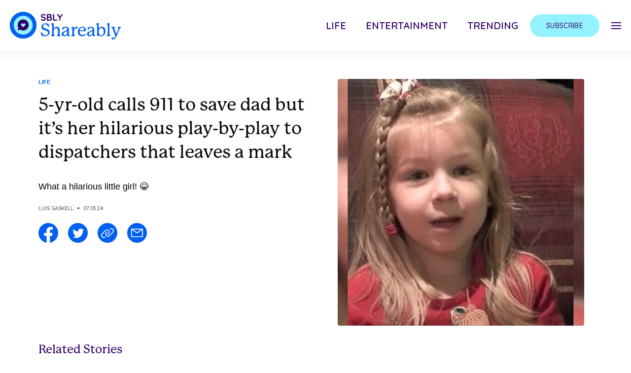

--- FILE ---
content_type: text/html; charset=UTF-8
request_url: https://shareably.net/5-year-old-911-funny-call/
body_size: 24099
content:
<!DOCTYPE html>
<!--
  ___ ___ _ __   __  __  __        _ _      
 / __| _ ) |\ \ / / |  \/  |___ __| (_)__ _ 
 \__ \ _ \ |_\ V /  | |\/| / -_) _` | / _` |
 |___/___/____|_|   |_|  |_\___\__,_|_\__,_|
                                            
-->
<html xmlns="http://www.w3.org/1999/xhtml" xml:lang="en" lang="en">
<head><script>(function(w,i,g){w[g]=w[g]||[];if(typeof w[g].push=='function')w[g].push(i)})
(window,'GTM-KBZL57','google_tags_first_party');</script><script>(function(w,d,s,l){w[l]=w[l]||[];(function(){w[l].push(arguments);})('set', 'developer_id.dYzg1YT', true);
		w[l].push({'gtm.start':new Date().getTime(),event:'gtm.js'});var f=d.getElementsByTagName(s)[0],
		j=d.createElement(s);j.async=true;j.src='/7kp7/';
		f.parentNode.insertBefore(j,f);
		})(window,document,'script','dataLayer');</script>
  <title>
    5-yr-old calls 911 to save dad but it&#8217;s her hilarious play-by-play to dispatchers that leaves a mark  </title>

  <!-- DNS Prefetch -->
  <link rel="dns-prefetch" href="//rt-cdn.ad-score.com/" />
  <link rel="dns-prefetch" href="//pleasantpump.com/" />
  <link rel="dns-prefetch" href="//enormousearth.com/" />
  <link rel="dns-prefetch" href="//cdn.livesession.io/" />  
  <link rel="dns-prefetch" href="//connect.facebook.net">
  <link rel="dns-prefetch" href="//www.google-analytics.com">
  <link rel="dns-prefetch" href="////cdn.shareably.net">
  <link rel="dns-prefetch" href="//ajax.googleapis.com">
  <link rel="dns-prefetch" href="//www.googletagmanager.com">
  <link rel="dns-prefetch" href="//imasdk.googleapis.com">

  <!-- Preconnect -->
  <link rel="preconnect" href="//geo.shareably.net/">
  <link rel="preconnect" href="//securepubads.g.doubleclick.net">
  <link rel="preconnect" href="//c.amazon-adsystem.com">

  <link rel='preconnect dns-prefetch' href='https://api.config-security.com/' crossorigin />
  <link rel='preconnect dns-prefetch' href='https://conf.config-security.com/' crossorigin />

  <!-- Preload Styles -->
  <link rel="preload" href="//use.typekit.net/jbs7uez.css" as="style">
  <link rel="preload" href="//fonts.googleapis.com/css2?family=Quicksand:wght@400;500;600&display=swap" as="style">

  <!-- Preload Scripts -->
  <link rel="preload" href="//securepubads.g.doubleclick.net/tag/js/gpt.js" as="script">
  <link rel="preload" href="//c.amazon-adsystem.com/aax2/apstag.js" as="script">
  <link rel="preload" href="//cdn.shareably.net/sbly-ads/sbly-prebid-v8.40.0-2024-03-14.js" as="script">

  <meta name='viewport' content='width=device-width, maximum-scale=1.0, minimum-scale=1.0, initial-scale=1.0' />
  <meta http-equiv="content-type" content="text/html; charset=utf-8" />
  <link rel="shortcut icon" href="https://cdn.shareably.net/wp-content/themes/sbly-media/assets/img/logos/profile_shareably_32x32.png" />
  <meta property="fb:app_id" content="461432517330047" />
  <meta property="fb:pages" content="1556259461269806">
  <meta property="fb:pages" content="1317911488235437">
  <meta property="fb:pages" content="1020352408000047">
  <meta property="fb:pages" content="1295482317129384">
  <meta property="fb:pages" content="1102199946478493">
  <meta property="fb:pages" content="332166993641234">
  <meta property="fb:pages" content="325171501147447">
  <meta property="fb:pages" content="117977898642895">
  <meta property="fb:pages" content="572203686296623">
  <meta property="fb:pages" content="1953720338002189">
  <meta property="fb:pages" content="806049016161329">
  <meta property="article:author" content="ShareablyNow">
  <meta property="article:publisher" content="ShareablyNow">

  <script>
    window.sblyScriptConfig = window.sblyScriptConfig ?? {};
    window.sblyScriptConfig = {
      cdnURL: '//cdn.shareably.net'
    };
  </script>

  <script>
    var __cbSdkHost = "https://capig.shareably.net/";
    var __cbSdkSettings={'cbq':{destinations:[{name:"cloudbridge"},],
    "host":__cbSdkHost,"globalVar":"cbq",}};
  </script>

  <script>(function(w,d,s,l,i){w[l]=w[l]||[];w[l].push({'gtm.start':
  new Date().getTime(),event:'gtm.js'});var f=d.getElementsByTagName(s)[0],
  j=d.createElement(s),dl=l!='dataLayer'?'&l='+l:'';j.async=true;j.src=
  'https://www.googletagmanager.com/gtm.js?id='+i+dl;f.parentNode.insertBefore(j,f);
  })(window,document,'script','dataLayer','GTM-KBZL57');</script>
  <noscript><iframe src="https://www.googletagmanager.com/ns.html?id=GTM-KBZL57"
height="0" width="0" style="display:none;visibility:hidden"></iframe></noscript>

  <!-- Internal CSS to allow rest of CSS to be async -->
  <style type="text/css">
    button{background-color:transparent;background-image:none}.tracking-wide{letter-spacing:.025em}.tracking-wider{letter-spacing:.05em}.margin-x--50vw{margin-left:-50vw;margin-right:-50vw}.inset-x-2\/4{left:50%;right:50%}.mr-auto{margin-right:auto}.justify-self-start{justify-self:start}audio,canvas,embed,iframe,img,object,svg,video{display:block;vertical-align:middle}img,video{height:auto;max-width:100%}img{border-style:solid}.outline-none{outline:2px solid transparent;outline-offset:2px}.max-w-\[1240px\]{max-width:1240px}.max-w-\[1125px\]{max-width:1125px}.max-w-\[700px\]{max-width:700px}.max-w-\[800px\]{max-width:800px}.max-w-\[100px\]{max-width:100px}.max-w-\[335px\]{max-width:335px}.max-w-full{max-width:100%}.max-w-xs{max-width:20rem}.max-w-\[350px\]{max-width:350px}.max-w-\[922px\]{max-width:922px}.max-w-\[246px\]{max-width:246px}.h-\[40px\]{height:40px}.mt-4{margin-top:1rem}.ml-16{margin-left:4rem}.mt-10{margin-top:2.5rem}.mb-10{margin-bottom:2.5rem}.mb-4{margin-bottom:1rem}.mb-6{margin-bottom:1.5rem}.w-screen{width:100vw}.flex-row{flex-direction:row}.flex-wrap{flex-wrap:wrap}.justify-end{justify-content:flex-end}.justify-center{justify-content:center}.justify-between{justify-content:space-between}.px-5{padding-left:1.25rem;padding-right:1.25rem}.px-6{padding-left:1.5rem;padding-right:1.5rem}.py-8{padding-bottom:2rem;padding-top:2rem}.py-5{padding-bottom:1.25rem;padding-top:1.25rem}.py-4{padding-bottom:1rem;padding-top:1rem}.py-3{padding-bottom:.75rem;padding-top:.75rem}.px-8{padding-left:2rem;padding-right:2rem}.px-7{padding-left:1.75rem;padding-right:1.75rem}.px-16{padding-left:4rem;padding-right:4rem}.py-6{padding-bottom:1.5rem;padding-top:1.5rem}.px-4{padding-left:1rem;padding-right:1rem}.py-2{padding-bottom:.5rem;padding-top:.5rem}.px-1{padding-left:.25rem;padding-right:.25rem}.py-1{padding-bottom:.25rem;padding-top:.25rem}.px-3{padding-left:.75rem;padding-right:.75rem}.overflow-hidden{overflow:hidden}.overflow-x-auto{overflow-x:auto}.overflow-x-hidden{overflow-x:hidden}.overflow-y-hidden{overflow-y:hidden}.overflow-y-scroll{overflow-y:scroll}.h-screen{height:100vh}.underline{text-decoration:underline}.uppercase{text-transform:uppercase}.opacity-0{opacity:0}.select-none{user-select:none}.shadow-nav-header{--tw-shadow:0px 0px 20px 10px rgba(0,0,0,0.04)}.shadow-nav-header,.shadow-nav-menu-social-mobile{box-shadow:var(--tw-ring-offset-shadow,0 0 #0000),var(--tw-ring-shadow,0 0 #0000),var(--tw-shadow)}.shadow-nav-menu-social-mobile{--tw-shadow:0px 0px 10px 5px rgba(0,0,0,0.04)}.items-center{align-items:center}.items-stretch{align-items:stretch}.flex-col{flex-direction:column}.block{display:block}.fixed{position:fixed}.absolute{position:absolute}.relative{position:relative}.top-0{top:0}.right-0{right:0}.flex{display:flex}.flex-full{flex:0 0 100%}.flex-shrink-0{flex-shrink:0}.flex-grow{flex-grow:1}.table{display:table}.grid{display:grid}.hidden{display:none}.m-auto{margin:auto}.m-3{margin:.75rem}.mx-auto{margin-left:auto;margin-right:auto}body{font-family:system-ui,-apple-system,Segoe UI,Roboto,Helvetica,Arial,sans-serif,Apple Color Emoji,Segoe UI Emoji;margin:0}body{font-family:inherit;line-height:inherit}.text-center{text-align:center}.text-right{text-align:right}.text-5xl{font-size:3rem;line-height:1}.text-sm{font-size:.875rem;line-height:1.25rem}.text-lg{font-size:1.125rem;line-height:1.75rem}.text-3xl{font-size:1.875rem;line-height:2.25rem}.text-2xl{font-size:1.5rem;line-height:2rem}.text-4xl{font-size:2.25rem;line-height:2.5rem}.text-base{font-size:1rem;line-height:1.5rem}.text-xs{font-size:.75rem;line-height:1rem}.text-xl{font-size:1.25rem;line-height:1.75rem}.text-2xs{font-size:.675rem;line-height:.75rem}.text-2\.5xl{font-size:1.75rem;line-height:2.125rem}.text-indigo-dark{--tw-text-opacity:1;color:rgba(47,0,102,var(--tw-text-opacity))}.text-black-light{--tw-text-opacity:1;color:rgba(12,12,12,var(--tw-text-opacity))}.text-primary-color{--tw-text-opacity:1;color:rgba(0,96,240,var(--tw-text-opacity))}.text-gray-dark{--tw-text-opacity:1;color:rgba(99,99,99,var(--tw-text-opacity))}.text-white{--tw-text-opacity:1;color:rgba(255,255,255,var(--tw-text-opacity))}.font-info{font-family:Quicksand,sans-serif}.font-header{font-family:p22-mackinac-pro,serif}.font-body{font-family:Acumin Pro,sans-serif}.font-semibold{font-weight:600}.font-medium{font-weight:500}.font-light{font-weight:300}.font-bold{font-weight:700}.line-clamp-3{-webkit-line-clamp:3}.line-clamp-3,.line-clamp-4{-webkit-box-orient:vertical;display:-webkit-box;overflow:hidden}.line-clamp-4{-webkit-line-clamp:4}.translate-x-full{--tw-translate-x:100%;transform:var(--tw-transform)}*,:after,:before{border:0 solid;box-sizing:border-box}*,:after,:before{--tw-translate-x:0;--tw-translate-y:0;--tw-rotate:0;--tw-skew-x:0;--tw-skew-y:0;--tw-scale-x:1;--tw-scale-y:1;--tw-transform:translateX(var(--tw-translate-x)) translateY(var(--tw-translate-y)) rotate(var(--tw-rotate)) skewX(var(--tw-skew-x)) skewY(var(--tw-skew-y)) scaleX(var(--tw-scale-x)) scaleY(var(--tw-scale-y));--tw-border-opacity:1;--tw-shadow:0 0 #0000;--tw-ring-inset:var(--tw-empty, );/*!*//*!*/--tw-ring-offset-width:0px;--tw-ring-offset-color:#fff;--tw-ring-color:rgba(59,130,246,0.5);--tw-ring-offset-shadow:0 0 #0000;--tw-ring-shadow:0 0 #0000;--tw-blur:var(--tw-empty, );/*!*//*!*/--tw-brightness:var(--tw-empty, );/*!*//*!*/--tw-contrast:var(--tw-empty, );/*!*//*!*/--tw-grayscale:var(--tw-empty, );/*!*//*!*/--tw-hue-rotate:var(--tw-empty, );/*!*//*!*/--tw-invert:var(--tw-empty, );/*!*//*!*/--tw-saturate:var(--tw-empty, );/*!*//*!*/--tw-sepia:var(--tw-empty, );/*!*//*!*/--tw-drop-shadow:var(--tw-empty, );/*!*//*!*/--tw-filter:var(--tw-blur) var(--tw-brightness) var(--tw-contrast) var(--tw-grayscale) var(--tw-hue-rotate) var(--tw-invert) var(--tw-saturate) var(--tw-sepia) var(--tw-drop-shadow);--tw-backdrop-blur:var(--tw-empty, );/*!*//*!*/--tw-backdrop-brightness:var(--tw-empty, );/*!*//*!*/--tw-backdrop-contrast:var(--tw-empty, );/*!*//*!*/--tw-backdrop-grayscale:var(--tw-empty, );/*!*//*!*/--tw-backdrop-hue-rotate:var(--tw-empty, );/*!*//*!*/--tw-backdrop-invert:var(--tw-empty, );/*!*//*!*/--tw-backdrop-opacity:var(--tw-empty, );/*!*//*!*/--tw-backdrop-saturate:var(--tw-empty, );/*!*//*!*/--tw-backdrop-sepia:var(--tw-empty, );/*!*//*!*/--tw-backdrop-filter:var(--tw-backdrop-blur) var(--tw-backdrop-brightness) var(--tw-backdrop-contrast) var(--tw-backdrop-grayscale) var(--tw-backdrop-hue-rotate) var(--tw-backdrop-invert) var(--tw-backdrop-opacity) var(--tw-backdrop-saturate) var(--tw-backdrop-sepia);border-color:rgba(229,231,235,var(--tw-border-opacity))}html{-webkit-text-size-adjust:100%;line-height:1.15;-moz-tab-size:4;tab-size:4}html{font-family:ui-sans-serif,system-ui,-apple-system,BlinkMacSystemFont,Segoe UI,Roboto,Helvetica Neue,Arial,Noto Sans,sans-serif,Apple Color Emoji,Segoe UI Emoji,Segoe UI Symbol,Noto Color Emoji;line-height:1.5}
  </style>

  <link rel="stylesheet" href="https://use.typekit.net/jbs7uez.css" media="print" onload="this.media='all'">
  <link href="https://fonts.googleapis.com/css2?family=Quicksand:wght@400;500;600&display=swap" rel="stylesheet" media="print" onload="this.media='all'">
  <script src="//ajax.googleapis.com/ajax/libs/jquery/3.6.0/jquery.min.js"></script>

  <script type="text/javascript">
    window.YETT_BLACKLIST = [
      /facebook/,
      /pinterest/,
      /sovrn/,
      /pinimg/,
      /twitter/,
      /sc-static/,
      /scevent/,
      /outbrain/,
      /lijit/,
      /quantserve/,
      /google-analytics/,
      /newrelic/,
      /air\.tv/,
      /scorecardresearch/,
      /youtube/,
      /doubleclick/,
      /googletagservices/,
      /googletagmanager/,
      /apstag/,
      /primis/,
      /teads/,
      /vidazoo/,
      /audigent/,
      /keywee/,
      /prebid/,
      /ay\.delivery/,
      /sbly-5MCYp6nMoQ/
    ];
  </script>

  <!-- Google tag (gtag.js) -->
  <script async src="https://www.googletagmanager.com/gtag/js?id=G-BLNK4GK8Y7"></script>
  <script>
    window.dataLayer = window.dataLayer || [];
    function gtag(){dataLayer.push(arguments);}
    gtag('js', new Date());

    gtag('config', 'G-BLNK4GK8Y7');
  </script>

  <meta name='robots' content='index, follow, max-image-preview:large, max-snippet:-1, max-video-preview:-1' />

	<!-- This site is optimized with the Yoast SEO plugin v19.14 - https://yoast.com/wordpress/plugins/seo/ -->
	<link rel="canonical" href="https://shareablymedia.com/5-year-old-911-funny-call/" />
	<meta property="og:locale" content="en_US" />
	<meta property="og:type" content="article" />
	<meta property="og:title" content="5-yr-old calls 911 to save dad but it&#039;s her hilarious play-by-play to dispatchers that leaves a mark" />
	<meta property="og:description" content="Dispatchers won&#039;t be forgetting her anytime soon." />
	<meta property="og:url" content="https://shareablymedia.com/5-year-old-911-funny-call/" />
	<meta property="og:site_name" content="Shareably" />
	<meta property="article:published_time" content="2024-07-03T21:50:30+00:00" />
	<meta property="og:image" content="https://cdn.shareably.net/wp-content/uploads/2024/07/01173455/911call.jpg" />
	<meta property="og:image:width" content="1200" />
	<meta property="og:image:height" content="630" />
	<meta property="og:image:type" content="image/jpeg" />
	<meta name="author" content="Luis Gaskell" />
	<meta name="twitter:card" content="summary_large_image" />
	<meta name="twitter:title" content="5-yr-old calls 911 to save dad but it&#039;s her hilarious play-by-play to dispatchers that leaves a mark" />
	<meta name="twitter:description" content="Dispatchers won&#039;t be forgetting her anytime soon." />
	<meta name="twitter:image" content="https://cdn.shareably.net/wp-content/uploads/2024/07/01173455/911call.jpg" />
	<meta name="twitter:creator" content="@shareably" />
	<meta name="twitter:site" content="@shareably" />
	<meta name="twitter:label1" content="Written by" />
	<meta name="twitter:data1" content="Luis Gaskell" />
	<meta name="twitter:label2" content="Est. reading time" />
	<meta name="twitter:data2" content="4 minutes" />
	<script type="application/ld+json" class="yoast-schema-graph">{"@context":"https://schema.org","@graph":[{"@type":"WebPage","@id":"https://shareablymedia.com/5-year-old-911-funny-call/","url":"https://shareablymedia.com/5-year-old-911-funny-call/","name":"5-yr-old calls 911 to save dad but it's her hilarious play-by-play to dispatchers that leaves a mark - Shareably","isPartOf":{"@id":"https://shareably.net/#website"},"primaryImageOfPage":{"@id":"https://shareablymedia.com/5-year-old-911-funny-call/#primaryimage"},"image":{"@id":"https://shareablymedia.com/5-year-old-911-funny-call/#primaryimage"},"thumbnailUrl":"https://cdn.shareably.net/wp-content/uploads/2024/07/01173455/911call.jpg","datePublished":"2024-07-03T21:50:30+00:00","dateModified":"2024-07-03T21:50:30+00:00","author":{"@id":"https://shareably.net/#/schema/person/ca39f0e302e6911e789f6de33cb80c8d"},"breadcrumb":{"@id":"https://shareablymedia.com/5-year-old-911-funny-call/#breadcrumb"},"inLanguage":"en-US","potentialAction":[{"@type":"ReadAction","target":["https://shareablymedia.com/5-year-old-911-funny-call/"]}]},{"@type":"ImageObject","inLanguage":"en-US","@id":"https://shareablymedia.com/5-year-old-911-funny-call/#primaryimage","url":"https://cdn.shareably.net/wp-content/uploads/2024/07/01173455/911call.jpg","contentUrl":"https://cdn.shareably.net/wp-content/uploads/2024/07/01173455/911call.jpg","width":1200,"height":630},{"@type":"BreadcrumbList","@id":"https://shareablymedia.com/5-year-old-911-funny-call/#breadcrumb","itemListElement":[{"@type":"ListItem","position":1,"name":"Home","item":"https://shareably.net/"},{"@type":"ListItem","position":2,"name":"5-yr-old calls 911 to save dad but it&#8217;s her hilarious play-by-play to dispatchers that leaves a mark"}]},{"@type":"WebSite","@id":"https://shareably.net/#website","url":"https://shareably.net/","name":"Shareably","description":"We're the next generation of story-tellers.","potentialAction":[{"@type":"SearchAction","target":{"@type":"EntryPoint","urlTemplate":"https://shareably.net/?s={search_term_string}"},"query-input":"required name=search_term_string"}],"inLanguage":"en-US"},{"@type":"Person","@id":"https://shareably.net/#/schema/person/ca39f0e302e6911e789f6de33cb80c8d","name":"Luis Gaskell","image":{"@type":"ImageObject","inLanguage":"en-US","@id":"https://shareably.net/#/schema/person/image/","url":"https://secure.gravatar.com/avatar/78694eb152b3e32b94b45770f84b8df0?s=96&d=mm&r=g","contentUrl":"https://secure.gravatar.com/avatar/78694eb152b3e32b94b45770f84b8df0?s=96&d=mm&r=g","caption":"Luis Gaskell"},"url":"https://shareably.net/author/lgaskell/"}]}</script>
	<!-- / Yoast SEO plugin. -->


<link rel='dns-prefetch' href='//cdn.shareably.net' />
<link rel='dns-prefetch' href='//cdn.jsdelivr.net' />
<link rel='dns-prefetch' href='//cdnjs.cloudflare.com' />
<link rel='dns-prefetch' href='//kit.fontawesome.com' />
<link rel="alternate" type="application/rss+xml" title="Shareably &raquo; 5-yr-old calls 911 to save dad but it&#8217;s her hilarious play-by-play to dispatchers that leaves a mark Comments Feed" href="https://shareably.net/5-year-old-911-funny-call/feed/" />
<style id='classic-theme-styles-inline-css' type='text/css'>
/*! This file is auto-generated */
.wp-block-button__link{color:#fff;background-color:#32373c;border-radius:9999px;box-shadow:none;text-decoration:none;padding:calc(.667em + 2px) calc(1.333em + 2px);font-size:1.125em}.wp-block-file__button{background:#32373c;color:#fff;text-decoration:none}
</style>
<style id='global-styles-inline-css' type='text/css'>
body{--wp--preset--color--black: #000000;--wp--preset--color--cyan-bluish-gray: #abb8c3;--wp--preset--color--white: #ffffff;--wp--preset--color--pale-pink: #f78da7;--wp--preset--color--vivid-red: #cf2e2e;--wp--preset--color--luminous-vivid-orange: #ff6900;--wp--preset--color--luminous-vivid-amber: #fcb900;--wp--preset--color--light-green-cyan: #7bdcb5;--wp--preset--color--vivid-green-cyan: #00d084;--wp--preset--color--pale-cyan-blue: #8ed1fc;--wp--preset--color--vivid-cyan-blue: #0693e3;--wp--preset--color--vivid-purple: #9b51e0;--wp--preset--gradient--vivid-cyan-blue-to-vivid-purple: linear-gradient(135deg,rgba(6,147,227,1) 0%,rgb(155,81,224) 100%);--wp--preset--gradient--light-green-cyan-to-vivid-green-cyan: linear-gradient(135deg,rgb(122,220,180) 0%,rgb(0,208,130) 100%);--wp--preset--gradient--luminous-vivid-amber-to-luminous-vivid-orange: linear-gradient(135deg,rgba(252,185,0,1) 0%,rgba(255,105,0,1) 100%);--wp--preset--gradient--luminous-vivid-orange-to-vivid-red: linear-gradient(135deg,rgba(255,105,0,1) 0%,rgb(207,46,46) 100%);--wp--preset--gradient--very-light-gray-to-cyan-bluish-gray: linear-gradient(135deg,rgb(238,238,238) 0%,rgb(169,184,195) 100%);--wp--preset--gradient--cool-to-warm-spectrum: linear-gradient(135deg,rgb(74,234,220) 0%,rgb(151,120,209) 20%,rgb(207,42,186) 40%,rgb(238,44,130) 60%,rgb(251,105,98) 80%,rgb(254,248,76) 100%);--wp--preset--gradient--blush-light-purple: linear-gradient(135deg,rgb(255,206,236) 0%,rgb(152,150,240) 100%);--wp--preset--gradient--blush-bordeaux: linear-gradient(135deg,rgb(254,205,165) 0%,rgb(254,45,45) 50%,rgb(107,0,62) 100%);--wp--preset--gradient--luminous-dusk: linear-gradient(135deg,rgb(255,203,112) 0%,rgb(199,81,192) 50%,rgb(65,88,208) 100%);--wp--preset--gradient--pale-ocean: linear-gradient(135deg,rgb(255,245,203) 0%,rgb(182,227,212) 50%,rgb(51,167,181) 100%);--wp--preset--gradient--electric-grass: linear-gradient(135deg,rgb(202,248,128) 0%,rgb(113,206,126) 100%);--wp--preset--gradient--midnight: linear-gradient(135deg,rgb(2,3,129) 0%,rgb(40,116,252) 100%);--wp--preset--font-size--small: 13px;--wp--preset--font-size--medium: 20px;--wp--preset--font-size--large: 36px;--wp--preset--font-size--x-large: 42px;--wp--preset--spacing--20: 0.44rem;--wp--preset--spacing--30: 0.67rem;--wp--preset--spacing--40: 1rem;--wp--preset--spacing--50: 1.5rem;--wp--preset--spacing--60: 2.25rem;--wp--preset--spacing--70: 3.38rem;--wp--preset--spacing--80: 5.06rem;--wp--preset--shadow--natural: 6px 6px 9px rgba(0, 0, 0, 0.2);--wp--preset--shadow--deep: 12px 12px 50px rgba(0, 0, 0, 0.4);--wp--preset--shadow--sharp: 6px 6px 0px rgba(0, 0, 0, 0.2);--wp--preset--shadow--outlined: 6px 6px 0px -3px rgba(255, 255, 255, 1), 6px 6px rgba(0, 0, 0, 1);--wp--preset--shadow--crisp: 6px 6px 0px rgba(0, 0, 0, 1);}:where(.is-layout-flex){gap: 0.5em;}:where(.is-layout-grid){gap: 0.5em;}body .is-layout-flex{display: flex;}body .is-layout-flex{flex-wrap: wrap;align-items: center;}body .is-layout-flex > *{margin: 0;}body .is-layout-grid{display: grid;}body .is-layout-grid > *{margin: 0;}:where(.wp-block-columns.is-layout-flex){gap: 2em;}:where(.wp-block-columns.is-layout-grid){gap: 2em;}:where(.wp-block-post-template.is-layout-flex){gap: 1.25em;}:where(.wp-block-post-template.is-layout-grid){gap: 1.25em;}.has-black-color{color: var(--wp--preset--color--black) !important;}.has-cyan-bluish-gray-color{color: var(--wp--preset--color--cyan-bluish-gray) !important;}.has-white-color{color: var(--wp--preset--color--white) !important;}.has-pale-pink-color{color: var(--wp--preset--color--pale-pink) !important;}.has-vivid-red-color{color: var(--wp--preset--color--vivid-red) !important;}.has-luminous-vivid-orange-color{color: var(--wp--preset--color--luminous-vivid-orange) !important;}.has-luminous-vivid-amber-color{color: var(--wp--preset--color--luminous-vivid-amber) !important;}.has-light-green-cyan-color{color: var(--wp--preset--color--light-green-cyan) !important;}.has-vivid-green-cyan-color{color: var(--wp--preset--color--vivid-green-cyan) !important;}.has-pale-cyan-blue-color{color: var(--wp--preset--color--pale-cyan-blue) !important;}.has-vivid-cyan-blue-color{color: var(--wp--preset--color--vivid-cyan-blue) !important;}.has-vivid-purple-color{color: var(--wp--preset--color--vivid-purple) !important;}.has-black-background-color{background-color: var(--wp--preset--color--black) !important;}.has-cyan-bluish-gray-background-color{background-color: var(--wp--preset--color--cyan-bluish-gray) !important;}.has-white-background-color{background-color: var(--wp--preset--color--white) !important;}.has-pale-pink-background-color{background-color: var(--wp--preset--color--pale-pink) !important;}.has-vivid-red-background-color{background-color: var(--wp--preset--color--vivid-red) !important;}.has-luminous-vivid-orange-background-color{background-color: var(--wp--preset--color--luminous-vivid-orange) !important;}.has-luminous-vivid-amber-background-color{background-color: var(--wp--preset--color--luminous-vivid-amber) !important;}.has-light-green-cyan-background-color{background-color: var(--wp--preset--color--light-green-cyan) !important;}.has-vivid-green-cyan-background-color{background-color: var(--wp--preset--color--vivid-green-cyan) !important;}.has-pale-cyan-blue-background-color{background-color: var(--wp--preset--color--pale-cyan-blue) !important;}.has-vivid-cyan-blue-background-color{background-color: var(--wp--preset--color--vivid-cyan-blue) !important;}.has-vivid-purple-background-color{background-color: var(--wp--preset--color--vivid-purple) !important;}.has-black-border-color{border-color: var(--wp--preset--color--black) !important;}.has-cyan-bluish-gray-border-color{border-color: var(--wp--preset--color--cyan-bluish-gray) !important;}.has-white-border-color{border-color: var(--wp--preset--color--white) !important;}.has-pale-pink-border-color{border-color: var(--wp--preset--color--pale-pink) !important;}.has-vivid-red-border-color{border-color: var(--wp--preset--color--vivid-red) !important;}.has-luminous-vivid-orange-border-color{border-color: var(--wp--preset--color--luminous-vivid-orange) !important;}.has-luminous-vivid-amber-border-color{border-color: var(--wp--preset--color--luminous-vivid-amber) !important;}.has-light-green-cyan-border-color{border-color: var(--wp--preset--color--light-green-cyan) !important;}.has-vivid-green-cyan-border-color{border-color: var(--wp--preset--color--vivid-green-cyan) !important;}.has-pale-cyan-blue-border-color{border-color: var(--wp--preset--color--pale-cyan-blue) !important;}.has-vivid-cyan-blue-border-color{border-color: var(--wp--preset--color--vivid-cyan-blue) !important;}.has-vivid-purple-border-color{border-color: var(--wp--preset--color--vivid-purple) !important;}.has-vivid-cyan-blue-to-vivid-purple-gradient-background{background: var(--wp--preset--gradient--vivid-cyan-blue-to-vivid-purple) !important;}.has-light-green-cyan-to-vivid-green-cyan-gradient-background{background: var(--wp--preset--gradient--light-green-cyan-to-vivid-green-cyan) !important;}.has-luminous-vivid-amber-to-luminous-vivid-orange-gradient-background{background: var(--wp--preset--gradient--luminous-vivid-amber-to-luminous-vivid-orange) !important;}.has-luminous-vivid-orange-to-vivid-red-gradient-background{background: var(--wp--preset--gradient--luminous-vivid-orange-to-vivid-red) !important;}.has-very-light-gray-to-cyan-bluish-gray-gradient-background{background: var(--wp--preset--gradient--very-light-gray-to-cyan-bluish-gray) !important;}.has-cool-to-warm-spectrum-gradient-background{background: var(--wp--preset--gradient--cool-to-warm-spectrum) !important;}.has-blush-light-purple-gradient-background{background: var(--wp--preset--gradient--blush-light-purple) !important;}.has-blush-bordeaux-gradient-background{background: var(--wp--preset--gradient--blush-bordeaux) !important;}.has-luminous-dusk-gradient-background{background: var(--wp--preset--gradient--luminous-dusk) !important;}.has-pale-ocean-gradient-background{background: var(--wp--preset--gradient--pale-ocean) !important;}.has-electric-grass-gradient-background{background: var(--wp--preset--gradient--electric-grass) !important;}.has-midnight-gradient-background{background: var(--wp--preset--gradient--midnight) !important;}.has-small-font-size{font-size: var(--wp--preset--font-size--small) !important;}.has-medium-font-size{font-size: var(--wp--preset--font-size--medium) !important;}.has-large-font-size{font-size: var(--wp--preset--font-size--large) !important;}.has-x-large-font-size{font-size: var(--wp--preset--font-size--x-large) !important;}
.wp-block-navigation a:where(:not(.wp-element-button)){color: inherit;}
:where(.wp-block-post-template.is-layout-flex){gap: 1.25em;}:where(.wp-block-post-template.is-layout-grid){gap: 1.25em;}
:where(.wp-block-columns.is-layout-flex){gap: 2em;}:where(.wp-block-columns.is-layout-grid){gap: 2em;}
.wp-block-pullquote{font-size: 1.5em;line-height: 1.6;}
</style>
<link rel='stylesheet' id='slideshow-react-app-styles-css' href='https://cdn.shareably.net/react-formats/react-slideshow-app/dist/slideshow-plugin.Ty_3vzUH.css?ver=6.5.3' type='text/css' media='all' />
<link rel='stylesheet' id='arve-main-css' href='https://shareably.net/app/plugins/advanced-responsive-video-embedder/build/main.css?ver=65e39613de04e27403b1' type='text/css' media='all' />
<style id='cta-review-styles-inline-css' type='text/css'>

*, ::before, ::after{--tw-border-spacing-x:0;--tw-border-spacing-y:0;--tw-translate-x:0;--tw-translate-y:0;--tw-rotate:0;--tw-skew-x:0;--tw-skew-y:0;--tw-scale-x:1;--tw-scale-y:1;--tw-pan-x: ;--tw-pan-y: ;--tw-pinch-zoom: ;--tw-scroll-snap-strictness:proximity;--tw-gradient-from-position: ;--tw-gradient-via-position: ;--tw-gradient-to-position: ;--tw-ordinal: ;--tw-slashed-zero: ;--tw-numeric-figure: ;--tw-numeric-spacing: ;--tw-numeric-fraction: ;--tw-ring-inset: ;--tw-ring-offset-width:0px;--tw-ring-offset-color:#fff;--tw-ring-color:rgb(59 130 246 / 0.5);--tw-ring-offset-shadow:0 0 #0000;--tw-ring-shadow:0 0 #0000;--tw-shadow:0 0 #0000;--tw-shadow-colored:0 0 #0000;--tw-blur: ;--tw-brightness: ;--tw-contrast: ;--tw-grayscale: ;--tw-hue-rotate: ;--tw-invert: ;--tw-saturate: ;--tw-sepia: ;--tw-drop-shadow: ;--tw-backdrop-blur: ;--tw-backdrop-brightness: ;--tw-backdrop-contrast: ;--tw-backdrop-grayscale: ;--tw-backdrop-hue-rotate: ;--tw-backdrop-invert: ;--tw-backdrop-opacity: ;--tw-backdrop-saturate: ;--tw-backdrop-sepia: ;--tw-contain-size: ;--tw-contain-layout: ;--tw-contain-paint: ;--tw-contain-style: }::backdrop{--tw-border-spacing-x:0;--tw-border-spacing-y:0;--tw-translate-x:0;--tw-translate-y:0;--tw-rotate:0;--tw-skew-x:0;--tw-skew-y:0;--tw-scale-x:1;--tw-scale-y:1;--tw-pan-x: ;--tw-pan-y: ;--tw-pinch-zoom: ;--tw-scroll-snap-strictness:proximity;--tw-gradient-from-position: ;--tw-gradient-via-position: ;--tw-gradient-to-position: ;--tw-ordinal: ;--tw-slashed-zero: ;--tw-numeric-figure: ;--tw-numeric-spacing: ;--tw-numeric-fraction: ;--tw-ring-inset: ;--tw-ring-offset-width:0px;--tw-ring-offset-color:#fff;--tw-ring-color:rgb(59 130 246 / 0.5);--tw-ring-offset-shadow:0 0 #0000;--tw-ring-shadow:0 0 #0000;--tw-shadow:0 0 #0000;--tw-shadow-colored:0 0 #0000;--tw-blur: ;--tw-brightness: ;--tw-contrast: ;--tw-grayscale: ;--tw-hue-rotate: ;--tw-invert: ;--tw-saturate: ;--tw-sepia: ;--tw-drop-shadow: ;--tw-backdrop-blur: ;--tw-backdrop-brightness: ;--tw-backdrop-contrast: ;--tw-backdrop-grayscale: ;--tw-backdrop-hue-rotate: ;--tw-backdrop-invert: ;--tw-backdrop-opacity: ;--tw-backdrop-saturate: ;--tw-backdrop-sepia: ;--tw-contain-size: ;--tw-contain-layout: ;--tw-contain-paint: ;--tw-contain-style: }/* ! tailwindcss v3.4.17 | MIT License | https://tailwindcss.com */*,::after,::before{box-sizing:border-box;border-width:0;border-style:solid;border-color:#e5e7eb}::after,::before{--tw-content:''}:host,html{line-height:1.5;-webkit-text-size-adjust:100%;-moz-tab-size:4;tab-size:4;font-family:ui-sans-serif, system-ui, sans-serif;font-feature-settings:normal;font-variation-settings:normal;-webkit-tap-highlight-color:transparent}body{margin:0;line-height:inherit}hr{height:0;color:inherit;border-top-width:1px}abbr:where([title]){-webkit-text-decoration:underline dotted;text-decoration:underline dotted}h1,h2,h3,h4,h5,h6{font-size:inherit;font-weight:inherit}a{color:inherit;text-decoration:inherit}b,strong{font-weight:bolder}code,kbd,pre,samp{font-family:ui-monospace, SFMono-Regular, Menlo, Monaco, Consolas, monospace;font-feature-settings:normal;font-variation-settings:normal;font-size:1em}small{font-size:80%}sub,sup{font-size:75%;line-height:0;position:relative;vertical-align:baseline}sub{bottom:-.25em}sup{top:-.5em}table{text-indent:0;border-color:inherit;border-collapse:collapse}button,input,optgroup,select,textarea{font-family:inherit;font-feature-settings:inherit;font-variation-settings:inherit;font-size:100%;font-weight:inherit;line-height:inherit;letter-spacing:inherit;color:inherit;margin:0;padding:0}button,select{text-transform:none}button,input:where([type=button]),input:where([type=reset]),input:where([type=submit]){-webkit-appearance:button;background-color:transparent;background-image:none}:-moz-focusring{outline:auto}:-moz-ui-invalid{box-shadow:none}progress{vertical-align:baseline}::-webkit-inner-spin-button,::-webkit-outer-spin-button{height:auto}[type=search]{-webkit-appearance:textfield;outline-offset:-2px}::-webkit-search-decoration{-webkit-appearance:none}::-webkit-file-upload-button{-webkit-appearance:button;font:inherit}summary{display:list-item}blockquote,dd,dl,figure,h1,h2,h3,h4,h5,h6,hr,p,pre{margin:0}fieldset{margin:0;padding:0}legend{padding:0}menu,ol,ul{list-style:none;margin:0;padding:0}dialog{padding:0}textarea{resize:vertical}input::placeholder,textarea::placeholder{opacity:1;color:#9ca3af}[role=button],button{cursor:pointer}:disabled{cursor:default}audio,canvas,embed,iframe,img,object,svg,video{display:block;vertical-align:middle}img,video{max-width:100%;height:auto}[hidden]:where(:not([hidden=until-found])){display:none}.absolute{position:absolute}.relative{position:relative}.bottom-0{bottom:0px}.right-\[70px\]{right:70px}.ml-2{margin-left:0.5rem}.ml-auto{margin-left:auto}.mr-auto{margin-right:auto}.mt-1{margin-top:0.25rem}.mt-4{margin-top:1rem}.mt-\[20px\]{margin-top:20px}.mt-\[24px\]{margin-top:24px}.inline-block{display:inline-block}.flex{display:flex}.inline-flex{display:inline-flex}.h-\[96px\]{height:96px}.min-h-screen{min-height:100vh}.w-\[100px\]{width:100px}.w-full{width:100%}.max-w-\[332px\]{max-width:332px}.translate-x-1\/2{--tw-translate-x:50%;transform:translate(var(--tw-translate-x), var(--tw-translate-y)) rotate(var(--tw-rotate)) skewX(var(--tw-skew-x)) skewY(var(--tw-skew-y)) scaleX(var(--tw-scale-x)) scaleY(var(--tw-scale-y))}.translate-y-1\/2{--tw-translate-y:50%;transform:translate(var(--tw-translate-x), var(--tw-translate-y)) rotate(var(--tw-rotate)) skewX(var(--tw-skew-x)) skewY(var(--tw-skew-y)) scaleX(var(--tw-scale-x)) scaleY(var(--tw-scale-y))}.items-center{align-items:center}.justify-center{justify-content:center}.gap-\[8px\]{gap:8px}.rounded-\[16px\]{border-radius:16px}.rounded-full{border-radius:9999px}.border-l-\[8px\]{border-left-width:8px}.border-r-\[8px\]{border-right-width:8px}.border-t-\[8px\]{border-top-width:8px}.border-yellow-400{--tw-border-opacity:1;border-color:rgb(250 204 21 / var(--tw-border-opacity, 1))}.bg-\[\#94F2FF\]{--tw-bg-opacity:1;background-color:rgb(148 242 255 / var(--tw-bg-opacity, 1))}.bg-\[\#BFE1F0\]{--tw-bg-opacity:1;background-color:rgb(191 225 240 / var(--tw-bg-opacity, 1))}.bg-gray-100{--tw-bg-opacity:1;background-color:rgb(243 244 246 / var(--tw-bg-opacity, 1))}.bg-white{--tw-bg-opacity:1;background-color:rgb(255 255 255 / var(--tw-bg-opacity, 1))}.bg-yellow-300{--tw-bg-opacity:1;background-color:rgb(253 224 71 / var(--tw-bg-opacity, 1))}.p-3{padding:0.75rem}.px-3{padding-left:0.75rem;padding-right:0.75rem}.px-8{padding-left:2rem;padding-right:2rem}.px-\[12px\]{padding-left:12px;padding-right:12px}.px-\[16px\]{padding-left:16px;padding-right:16px}.py-3{padding-top:0.75rem;padding-bottom:0.75rem}.py-6{padding-top:1.5rem;padding-bottom:1.5rem}.py-\[22px\]{padding-top:22px;padding-bottom:22px}.py-\[6px\]{padding-top:6px;padding-bottom:6px}.pb-\[30px\]{padding-bottom:30px}.pl-6{padding-left:1.5rem}.pr-3{padding-right:0.75rem}.pt-\[14px\]{padding-top:14px}.text-\[32px\]{font-size:32px}.text-base{font-size:1rem;line-height:1.5rem}.font-bold{font-weight:700}.font-semibold{font-weight:600}.uppercase{text-transform:uppercase}.text-gray-600{--tw-text-opacity:1;color:rgb(75 85 99 / var(--tw-text-opacity, 1))}.text-gray-900{--tw-text-opacity:1;color:rgb(17 24 39 / var(--tw-text-opacity, 1))}.transition{transition-property:color, background-color, border-color, fill, stroke, opacity, box-shadow, transform, filter, -webkit-text-decoration-color, -webkit-backdrop-filter;transition-property:color, background-color, border-color, text-decoration-color, fill, stroke, opacity, box-shadow, transform, filter, backdrop-filter;transition-property:color, background-color, border-color, text-decoration-color, fill, stroke, opacity, box-shadow, transform, filter, backdrop-filter, -webkit-text-decoration-color, -webkit-backdrop-filter;transition-timing-function:cubic-bezier(0.4, 0, 0.2, 1);transition-duration:150ms}.hover\:bg-cyan-400:hover{--tw-bg-opacity:1;background-color:rgb(34 211 238 / var(--tw-bg-opacity, 1))}.hover\:bg-gray-100:hover{--tw-bg-opacity:1;background-color:rgb(243 244 246 / var(--tw-bg-opacity, 1))}.hover\:no-underline:hover{-webkit-text-decoration-line:none;text-decoration-line:none}@media (min-width: 768px){.md\:right-\[118px\]{right:118px}.md\:h-\[130px\]{height:130px}.md\:w-\[130px\]{width:130px}.md\:p-\[10px\]{padding:10px}.md\:px-\[0px\]{padding-left:0px;padding-right:0px}}@media (min-width: 1024px){.lg\:max-w-\[700px\]{max-width:700px}}

        /* Product Review Wrapper */
        .pr-wrapper {
            display: grid;
            grid-template-columns: repeat(6, 1fr);
            grid-template-rows: auto;
        }
        
        /* Product Review Box */
        .pr-box {
            border: 1px solid rgba(128, 128, 128, 0.267);
            color: #5c5959;
            padding: 5px;
        }
        
        /* Product Photo */
        .pr-product-photo {
            grid-column: 1 / 3;
            grid-row: 2;
            border-right: none;
            display: flex;
            align-items: center;
            justify-content: center;
        }
        
        /* Ranking Circle */
        .pr-ranking {
            grid-column: 3 / 5;
            grid-row: 2;
            border-right: none;
            display: flex;
            flex-direction: column;
            align-items: center;
            justify-content: center;
            font-size: 90%;
        }
        
        .pr-ranking-circle {
            position: relative;
            width: 100px;
            height: 100px;
        }
        
        .pr-ranking-circle svg {
            width: 100%;
            height: 100%;
            position: relative;
        }
        
        .pr-ranking .pr-ranking-circle svg circle {
            fill: none;
            stroke-width: 10;
            stroke: #1b3d5f;
            stroke-dasharray: 440;
            stroke-dashoffset: 440;
            stroke-linecap: round;
            transform: translate(5px, 5px);
        }
        
        .pr-ranking .ranking-circle svg circle:first-child {
            stroke-dashoffset: 0;
            stroke: #f3f3f3;
        }
        
        .pr-ranking .ranking-circle svg circle:nth-child(2) {
            stroke-dashoffset: 0;
        }
        
        .pr-ranking-number {
            display: flex;
            justify-content: center;
            align-items: center;
            position: absolute;
            top: 0;
            width: 100%;
            height: 100%;
            font-size: 20px;
        }
        
        .pr-ranking-votes {
            display: flex;
            justify-content: center;
            position: absolute;
            top: 65px;
            width: 100%;
            color: rgba(92, 89, 89, 0.795);
            font-size: 10px;
        }
        
        /* Grade */
        .pr-grade {
            grid-column: 5 / 7;
            grid-row: 2;
            display: block;
            text-align: center;
        }
        
        .pr-grade-letter {
            font-size: 350%;
            height: 70%;
        }
        
        .pr-grade-text {
            font-size: 75%;
        }
        
        /* Scores */
        .pr-scores {
            color: #5c5959;
            font-size: 3vw;
            font-style: italic;
            padding: 12px 5px;
            border-bottom: 1px solid rgba(128, 128, 128, 0.267);
        }
        
        .pr-outer-bar {
            background-color: rgba(128, 128, 128, 0.267);
            border-radius: 10em;
            height: 10px;
            float: left;
            margin-top: 6px;
            position: relative;
            width: 85%;
        }
        
        .pr-inner-bar {
            background-color: #1b3d5f;
            border-radius: 10em;
            color: #1b3d5f;
            height: 10px;
            text-align: center;
        }
        
        .pr-scores-label {
            float: left;
            width: 100%;
        }
        
        .pr-scores-number {
            float: right;
            margin-top: 3px;
        }
        
        .pr-first {
            grid-column: 1 / 7;
            grid-row: 3;
        }
        
        .pr-second {
            grid-column: 1 / 7;
            grid-row: 4;
        }
        
        .pr-third {
            grid-column: 1 / 7;
            grid-row: 5;
        }
        
        .pr-fourth {
            grid-column: 1 / 7;
            grid-row: 6;
        }
        
        .pr-fifth {
            grid-column: 1 / 7;
            grid-row: 7;
        }
        
        /* Pros and Cons */
        .pr-pros-container {
            grid-column: 1 / 4;
            grid-row: 8;
            color: #5c5959;
            font-size: 90%;
            font-weight: 700;
            padding: 10px;
            border-right: 1px solid rgba(128, 128, 128, 0.267);
        }
        
        .pr-cons-container {
            grid-column: 4 / 7;
            grid-row: 8;
            color: #5c5959;
            font-size: 90%;
            font-weight: 700;
            padding: 10px;
        }
        
        .pr-bullets-container {
            font-size: 75%;
            font-weight: 400;
        }
        
        .pr-pros-bullet {
            color: green;
            float: left;
        }
        
        .pr-cons-bullet {
            color: red;
            float: left;
        }
        
        .pr-pro-cons-text {
            margin-left: 20px;
            margin-top: 10px;
        }
        
        /* Responsive Design */
        @media screen and (min-width: 640px) {
            .pr-ranking-circle {
                width: 150px;
                height: 150px;
            }
            
            .pr-ranking-number {
                font-size: 30px;
            }
            
            .pr-ranking-votes {
                font-size: 15px;
                top: 95px;
            }
            
            .pr-grade-letter {
                font-size: 450%;
            }
            
            .pr-grade-text {
                font-size: 100%;
            }
            
            .pr-scores {
                font-size: 100%;
                padding-top: 20px;
                padding-bottom: 20px;
            }
            
            .pr-scores-number {
                margin-top: 5px;
            }
            
            .pr-outer-bar {
                height: 15px;
                margin-top: 10px;
                width: 90%;
            }
            
            .pr-inner-bar {
                height: 15px;
            }
            
            .pr-pros-container,
            .pr-cons-container {
                font-size: 100%;
                padding: 20px;
            }
            
            .pr-bullets-container {
                font-size: 100%;
            }
        }
    
</style>
<link rel="preload" as="style" onload="this.rel='stylesheet'" rel='stylesheet' id='arve.bundle.b07cff29.css-preload-css' href='https://cdn.shareably.net/web/wp/dist/arve.bundle.b07cff29.css?ver=6.5.3' type='text/css' media='all' />
<link rel="preload" as="style" onload="this.rel='stylesheet'" rel='stylesheet' id='sbly-media-css.bundle.00f702b9.css-preload-css' href='https://cdn.shareably.net/web/wp/dist/sbly-media-css.bundle.00f702b9.css?ver=6.5.3' type='text/css' media='all' />
<link rel="preload" as="style" onload="this.rel='stylesheet'" rel='stylesheet' id='scripts-css.bundle.468b3b01.css-preload-css' href='https://cdn.shareably.net/web/wp/dist/scripts-css.bundle.468b3b01.css?ver=6.5.3' type='text/css' media='all' />
<link rel='stylesheet' id='review-shortcode-css-css' href='https://shareably.net/app/plugins/sbly-scripts/css/review-shortcode.css?ver=1.0' type='text/css' media='all' />
<link rel="https://api.w.org/" href="https://shareably.net/wp-json/" /><link rel="alternate" type="application/json" href="https://shareably.net/wp-json/wp/v2/posts/564248" /><link rel="EditURI" type="application/rsd+xml" title="RSD" href="https://shareably.net/wp/xmlrpc.php?rsd" />
<meta name="generator" content="WordPress 6.5.3" />
<link rel='shortlink' href='https://shareably.net/?p=564248' />
<link rel="alternate" type="application/json+oembed" href="https://shareably.net/wp-json/oembed/1.0/embed?url=https%3A%2F%2Fshareably.net%2F5-year-old-911-funny-call%2F" />
<link rel="alternate" type="text/xml+oembed" href="https://shareably.net/wp-json/oembed/1.0/embed?url=https%3A%2F%2Fshareably.net%2F5-year-old-911-funny-call%2F&#038;format=xml" />
		<script>
			document.documentElement.className = document.documentElement.className.replace( 'no-js', 'js' );
		</script>
		</head>
<body class="flex flex-col items-stretch w-max-full h-screen m-auto overflow-x-hidden">
  
<div class="select-none flex-shrink-0 shadow-nav-header">
	<div id="sbly-nav-header" class="flex justify-end px-5 py-4 xl:px-0 xl:py-6 items-center max-w-[1240px] m-auto">
		<a href="/" class="justify-self-start mr-auto">
			<img   data-src="https://cdn.shareably.net/wp-content/themes/sbly-media/assets/img/logos/shareably-horizontal.svg" class="h-[40px] md:h-[56px] no-lazy lazyload" src="[data-uri]"><noscript><img src="https://cdn.shareably.net/wp-content/themes/sbly-media/assets/img/logos/shareably-horizontal.svg" class="h-[40px] md:h-[56px] no-lazy"></noscript></img>
		</a>
		<div class="xl:flex items-center font-info font-semibold uppercase text-xl text-indigo-dark hidden">
							<a href="/category/life" class="mr-10 last:mr-6">Life</a>
							<a href="/category/entertainment" class="mr-10 last:mr-6">Entertainment</a>
							<a href="/category/trending" class="mr-10 last:mr-6">Trending</a>
					</div>
		<button class="hidden xl:block font-info px-8 py-3 bg-secondary-color rounded-100 uppercase font-medium mr-6 secondary-btn text-indigo-dark email-modal-open-btn">Subscribe</button>
		<button class="font-info outline-none" id="nav-menu-button">
			<img    width=20 height=14 data-src="https://cdn.shareably.net/wp-content/themes/sbly-media/assets/img/ui/menu-button.svg" class="no-lazy lazyload" src="[data-uri]"><noscript><img class="no-lazy" src="https://cdn.shareably.net/wp-content/themes/sbly-media/assets/img/ui/menu-button.svg" class="hidden xl:block" width=20 height=14></noscript></img>
			<div class="xl:hidden md:text-lg font-semibold uppercase text-sm outline-none tracking-wide text-indigo-dark">Menu</div>
		</button>
	</div> 
</div>  
<div id="nav-menu-overlay" class="hidden absolute top-0 w-full h-full bg-gray-dark backdrop-filter backdrop-blur-sm bg-opacity-40 z-10"></div>
<div id="nav-menu" class="fixed right-0 top-0 w-full sm:w-[493px] bg-white h-full select-none overflow-y-scroll flex flex-col items-stretch z-20 transition-all duration-500 origin-right translate-x-full opacity-0">
	<div class="px-5 sm:pl-16 md:pr-14 xl:pr-24 pt-4 pb-8 sm:pt-4 sm:pb-8 md:pt-9 flex-grow flex-shrink-0">
		<div class="flex w-full justify-end">
			<img   data-src="https://cdn.shareably.net/wp-content/themes/sbly-media/assets/img/logos/shareably-horizontal.svg" class="justify-self-start mr-auto sm:hidden h-[40px] lazyload" src="[data-uri]"><noscript><img src="https://cdn.shareably.net/wp-content/themes/sbly-media/assets/img/logos/shareably-horizontal.svg" class="justify-self-start mr-auto sm:hidden h-[40px]"></noscript></img>
			<button class="hidden sm:block font-info px-8 py-3 bg-primary-color rounded-100 font-medium mr-6 primary-btn text-white text-small email-modal-open-btn">Subscribe</button>
			<button id="nav-close-button">
				<img   data-src="https://cdn.shareably.net/wp-content/themes/sbly-media/assets/img/ui/close.svg" class="w-[20px] lazyload" src="[data-uri]"><noscript><img   data-src="https://cdn.shareably.net/wp-content/themes/sbly-media/assets/img/ui/close.svg" class="w-[20px] lazyload" src="[data-uri]"><noscript><img src="https://cdn.shareably.net/wp-content/themes/sbly-media/assets/img/ui/close.svg" class="w-[20px]"></noscript></noscript></img>
			</button>
		</div>
		<button class="sm:hidden font-info px-8 py-3 bg-primary-color rounded-100 uppercase font-medium secondary-btn text-white mt-8 w-full email-modal-open-btn">Subscribe to newsletter</button>

				<div class="flex flex-wrap mt-6 sm:mt-10">
			<div data-open="false" class="nav-category flex flex-full justify-between border-b border-primary-color cursor-pointer pb-2">
				<div class="header-txt text-3xl">Life</div>
				<img id="up-arrow"   data-src="https://cdn.shareably.net/wp-content/themes/sbly-media/assets/img/ui/down-arrow.svg" class="w-[18px] lazyload" src="[data-uri]"><noscript><img id="up-arrow"   data-src="https://cdn.shareably.net/wp-content/themes/sbly-media/assets/img/ui/down-arrow.svg" class="w-[18px] lazyload" src="[data-uri]"><noscript><img id="up-arrow"   data-src="https://cdn.shareably.net/wp-content/themes/sbly-media/assets/img/ui/down-arrow.svg" class="w-[18px] lazyload" src="[data-uri]"><noscript><img id="up-arrow"   data-src="https://cdn.shareably.net/wp-content/themes/sbly-media/assets/img/ui/down-arrow.svg" class="w-[18px] lazyload" src="[data-uri]"><noscript><img id="up-arrow"   data-src="https://cdn.shareably.net/wp-content/themes/sbly-media/assets/img/ui/down-arrow.svg" class="w-[18px] lazyload" src="[data-uri]"><noscript><img id="up-arrow"   data-src="https://cdn.shareably.net/wp-content/themes/sbly-media/assets/img/ui/down-arrow.svg" class="w-[18px] lazyload" src="[data-uri]"><noscript><img id="up-arrow"   data-src="https://cdn.shareably.net/wp-content/themes/sbly-media/assets/img/ui/down-arrow.svg" class="w-[18px] lazyload" src="[data-uri]"><noscript><img id="up-arrow"   data-src="https://cdn.shareably.net/wp-content/themes/sbly-media/assets/img/ui/down-arrow.svg" class="w-[18px] lazyload" src="[data-uri]"><noscript><img id="up-arrow"   data-src="https://cdn.shareably.net/wp-content/themes/sbly-media/assets/img/ui/down-arrow.svg" class="w-[18px] lazyload" src="[data-uri]"><noscript><img id="up-arrow"   data-src="https://cdn.shareably.net/wp-content/themes/sbly-media/assets/img/ui/down-arrow.svg" class="w-[18px] lazyload" src="[data-uri]"><noscript><img id="up-arrow" src="https://cdn.shareably.net/wp-content/themes/sbly-media/assets/img/ui/down-arrow.svg" class="w-[18px]"></noscript></noscript></noscript></noscript></noscript></noscript></noscript></noscript></noscript></noscript></img>
				<img id="down-arrow"    data-src="https://cdn.shareably.net/wp-content/themes/sbly-media/assets/img/ui/up-arrow.svg" class="hidden lazyload" src="[data-uri]"><noscript><img id="down-arrow"    data-src="https://cdn.shareably.net/wp-content/themes/sbly-media/assets/img/ui/up-arrow.svg" class="hidden lazyload" src="[data-uri]"><noscript><img id="down-arrow"    data-src="https://cdn.shareably.net/wp-content/themes/sbly-media/assets/img/ui/up-arrow.svg" class="hidden lazyload" src="[data-uri]"><noscript><img id="down-arrow"    data-src="https://cdn.shareably.net/wp-content/themes/sbly-media/assets/img/ui/up-arrow.svg" class="hidden lazyload" src="[data-uri]"><noscript><img id="down-arrow"    data-src="https://cdn.shareably.net/wp-content/themes/sbly-media/assets/img/ui/up-arrow.svg" class="hidden lazyload" src="[data-uri]"><noscript><img id="down-arrow"    data-src="https://cdn.shareably.net/wp-content/themes/sbly-media/assets/img/ui/up-arrow.svg" class="hidden lazyload" src="[data-uri]"><noscript><img id="down-arrow"    data-src="https://cdn.shareably.net/wp-content/themes/sbly-media/assets/img/ui/up-arrow.svg" class="hidden lazyload" src="[data-uri]"><noscript><img id="down-arrow"    data-src="https://cdn.shareably.net/wp-content/themes/sbly-media/assets/img/ui/up-arrow.svg" class="hidden lazyload" src="[data-uri]"><noscript><img id="down-arrow"    data-src="https://cdn.shareably.net/wp-content/themes/sbly-media/assets/img/ui/up-arrow.svg" class="hidden lazyload" src="[data-uri]"><noscript><img id="down-arrow"    data-src="https://cdn.shareably.net/wp-content/themes/sbly-media/assets/img/ui/up-arrow.svg" class="hidden lazyload" src="[data-uri]"><noscript><img id="down-arrow" class="hidden" src="https://cdn.shareably.net/wp-content/themes/sbly-media/assets/img/ui/up-arrow.svg" class="w-[18px]"></noscript></noscript></noscript></noscript></noscript></noscript></noscript></noscript></noscript></noscript></img>
			</div>
			<div id="nav-subcategories" class="hidden flex flex-wrap">
				<a href="/category/life" class="flex-full mt-7 info-txt">All Life</a>
									<a href="/category/food" class="flex-full mt-6 info-txt">Food</a>
									<a href="/category/travel" class="flex-full mt-6 info-txt">Travel</a>
									<a href="/category/astrology" class="flex-full mt-6 info-txt">Astrology</a>
									<a href="/category/tech" class="flex-full mt-6 info-txt">Tech</a>
							</div>
		</div>
				<div class="flex flex-wrap mt-6 sm:mt-10">
			<div data-open="false" class="nav-category flex flex-full justify-between border-b border-primary-color cursor-pointer pb-2">
				<div class="header-txt text-3xl">Trending</div>
				<img id="up-arrow"   data-src="https://cdn.shareably.net/wp-content/themes/sbly-media/assets/img/ui/down-arrow.svg" class="w-[18px] lazyload" src="[data-uri]"><noscript><img id="up-arrow"   data-src="https://cdn.shareably.net/wp-content/themes/sbly-media/assets/img/ui/down-arrow.svg" class="w-[18px] lazyload" src="[data-uri]"><noscript><img id="up-arrow"   data-src="https://cdn.shareably.net/wp-content/themes/sbly-media/assets/img/ui/down-arrow.svg" class="w-[18px] lazyload" src="[data-uri]"><noscript><img id="up-arrow"   data-src="https://cdn.shareably.net/wp-content/themes/sbly-media/assets/img/ui/down-arrow.svg" class="w-[18px] lazyload" src="[data-uri]"><noscript><img id="up-arrow"   data-src="https://cdn.shareably.net/wp-content/themes/sbly-media/assets/img/ui/down-arrow.svg" class="w-[18px] lazyload" src="[data-uri]"><noscript><img id="up-arrow"   data-src="https://cdn.shareably.net/wp-content/themes/sbly-media/assets/img/ui/down-arrow.svg" class="w-[18px] lazyload" src="[data-uri]"><noscript><img id="up-arrow"   data-src="https://cdn.shareably.net/wp-content/themes/sbly-media/assets/img/ui/down-arrow.svg" class="w-[18px] lazyload" src="[data-uri]"><noscript><img id="up-arrow"   data-src="https://cdn.shareably.net/wp-content/themes/sbly-media/assets/img/ui/down-arrow.svg" class="w-[18px] lazyload" src="[data-uri]"><noscript><img id="up-arrow"   data-src="https://cdn.shareably.net/wp-content/themes/sbly-media/assets/img/ui/down-arrow.svg" class="w-[18px] lazyload" src="[data-uri]"><noscript><img id="up-arrow"   data-src="https://cdn.shareably.net/wp-content/themes/sbly-media/assets/img/ui/down-arrow.svg" class="w-[18px] lazyload" src="[data-uri]"><noscript><img id="up-arrow" src="https://cdn.shareably.net/wp-content/themes/sbly-media/assets/img/ui/down-arrow.svg" class="w-[18px]"></noscript></noscript></noscript></noscript></noscript></noscript></noscript></noscript></noscript></noscript></img>
				<img id="down-arrow"    data-src="https://cdn.shareably.net/wp-content/themes/sbly-media/assets/img/ui/up-arrow.svg" class="hidden lazyload" src="[data-uri]"><noscript><img id="down-arrow"    data-src="https://cdn.shareably.net/wp-content/themes/sbly-media/assets/img/ui/up-arrow.svg" class="hidden lazyload" src="[data-uri]"><noscript><img id="down-arrow"    data-src="https://cdn.shareably.net/wp-content/themes/sbly-media/assets/img/ui/up-arrow.svg" class="hidden lazyload" src="[data-uri]"><noscript><img id="down-arrow"    data-src="https://cdn.shareably.net/wp-content/themes/sbly-media/assets/img/ui/up-arrow.svg" class="hidden lazyload" src="[data-uri]"><noscript><img id="down-arrow"    data-src="https://cdn.shareably.net/wp-content/themes/sbly-media/assets/img/ui/up-arrow.svg" class="hidden lazyload" src="[data-uri]"><noscript><img id="down-arrow"    data-src="https://cdn.shareably.net/wp-content/themes/sbly-media/assets/img/ui/up-arrow.svg" class="hidden lazyload" src="[data-uri]"><noscript><img id="down-arrow"    data-src="https://cdn.shareably.net/wp-content/themes/sbly-media/assets/img/ui/up-arrow.svg" class="hidden lazyload" src="[data-uri]"><noscript><img id="down-arrow"    data-src="https://cdn.shareably.net/wp-content/themes/sbly-media/assets/img/ui/up-arrow.svg" class="hidden lazyload" src="[data-uri]"><noscript><img id="down-arrow"    data-src="https://cdn.shareably.net/wp-content/themes/sbly-media/assets/img/ui/up-arrow.svg" class="hidden lazyload" src="[data-uri]"><noscript><img id="down-arrow"    data-src="https://cdn.shareably.net/wp-content/themes/sbly-media/assets/img/ui/up-arrow.svg" class="hidden lazyload" src="[data-uri]"><noscript><img id="down-arrow" class="hidden" src="https://cdn.shareably.net/wp-content/themes/sbly-media/assets/img/ui/up-arrow.svg" class="w-[18px]"></noscript></noscript></noscript></noscript></noscript></noscript></noscript></noscript></noscript></noscript></img>
			</div>
			<div id="nav-subcategories" class="hidden flex flex-wrap">
				<a href="/category/trending" class="flex-full mt-7 info-txt">All Trending</a>
							</div>
		</div>
				<div class="flex flex-wrap mt-6 sm:mt-10">
			<div data-open="false" class="nav-category flex flex-full justify-between border-b border-primary-color cursor-pointer pb-2">
				<div class="header-txt text-3xl">Entertainment</div>
				<img id="up-arrow"   data-src="https://cdn.shareably.net/wp-content/themes/sbly-media/assets/img/ui/down-arrow.svg" class="w-[18px] lazyload" src="[data-uri]"><noscript><img id="up-arrow"   data-src="https://cdn.shareably.net/wp-content/themes/sbly-media/assets/img/ui/down-arrow.svg" class="w-[18px] lazyload" src="[data-uri]"><noscript><img id="up-arrow"   data-src="https://cdn.shareably.net/wp-content/themes/sbly-media/assets/img/ui/down-arrow.svg" class="w-[18px] lazyload" src="[data-uri]"><noscript><img id="up-arrow"   data-src="https://cdn.shareably.net/wp-content/themes/sbly-media/assets/img/ui/down-arrow.svg" class="w-[18px] lazyload" src="[data-uri]"><noscript><img id="up-arrow"   data-src="https://cdn.shareably.net/wp-content/themes/sbly-media/assets/img/ui/down-arrow.svg" class="w-[18px] lazyload" src="[data-uri]"><noscript><img id="up-arrow"   data-src="https://cdn.shareably.net/wp-content/themes/sbly-media/assets/img/ui/down-arrow.svg" class="w-[18px] lazyload" src="[data-uri]"><noscript><img id="up-arrow"   data-src="https://cdn.shareably.net/wp-content/themes/sbly-media/assets/img/ui/down-arrow.svg" class="w-[18px] lazyload" src="[data-uri]"><noscript><img id="up-arrow"   data-src="https://cdn.shareably.net/wp-content/themes/sbly-media/assets/img/ui/down-arrow.svg" class="w-[18px] lazyload" src="[data-uri]"><noscript><img id="up-arrow"   data-src="https://cdn.shareably.net/wp-content/themes/sbly-media/assets/img/ui/down-arrow.svg" class="w-[18px] lazyload" src="[data-uri]"><noscript><img id="up-arrow"   data-src="https://cdn.shareably.net/wp-content/themes/sbly-media/assets/img/ui/down-arrow.svg" class="w-[18px] lazyload" src="[data-uri]"><noscript><img id="up-arrow" src="https://cdn.shareably.net/wp-content/themes/sbly-media/assets/img/ui/down-arrow.svg" class="w-[18px]"></noscript></noscript></noscript></noscript></noscript></noscript></noscript></noscript></noscript></noscript></img>
				<img id="down-arrow"    data-src="https://cdn.shareably.net/wp-content/themes/sbly-media/assets/img/ui/up-arrow.svg" class="hidden lazyload" src="[data-uri]"><noscript><img id="down-arrow"    data-src="https://cdn.shareably.net/wp-content/themes/sbly-media/assets/img/ui/up-arrow.svg" class="hidden lazyload" src="[data-uri]"><noscript><img id="down-arrow"    data-src="https://cdn.shareably.net/wp-content/themes/sbly-media/assets/img/ui/up-arrow.svg" class="hidden lazyload" src="[data-uri]"><noscript><img id="down-arrow"    data-src="https://cdn.shareably.net/wp-content/themes/sbly-media/assets/img/ui/up-arrow.svg" class="hidden lazyload" src="[data-uri]"><noscript><img id="down-arrow"    data-src="https://cdn.shareably.net/wp-content/themes/sbly-media/assets/img/ui/up-arrow.svg" class="hidden lazyload" src="[data-uri]"><noscript><img id="down-arrow"    data-src="https://cdn.shareably.net/wp-content/themes/sbly-media/assets/img/ui/up-arrow.svg" class="hidden lazyload" src="[data-uri]"><noscript><img id="down-arrow"    data-src="https://cdn.shareably.net/wp-content/themes/sbly-media/assets/img/ui/up-arrow.svg" class="hidden lazyload" src="[data-uri]"><noscript><img id="down-arrow"    data-src="https://cdn.shareably.net/wp-content/themes/sbly-media/assets/img/ui/up-arrow.svg" class="hidden lazyload" src="[data-uri]"><noscript><img id="down-arrow"    data-src="https://cdn.shareably.net/wp-content/themes/sbly-media/assets/img/ui/up-arrow.svg" class="hidden lazyload" src="[data-uri]"><noscript><img id="down-arrow"    data-src="https://cdn.shareably.net/wp-content/themes/sbly-media/assets/img/ui/up-arrow.svg" class="hidden lazyload" src="[data-uri]"><noscript><img id="down-arrow" class="hidden" src="https://cdn.shareably.net/wp-content/themes/sbly-media/assets/img/ui/up-arrow.svg" class="w-[18px]"></noscript></noscript></noscript></noscript></noscript></noscript></noscript></noscript></noscript></noscript></img>
			</div>
			<div id="nav-subcategories" class="hidden flex flex-wrap">
				<a href="/category/entertainment" class="flex-full mt-7 info-txt">All Entertainment</a>
									<a href="/category/celebrity" class="flex-full mt-6 info-txt">Celebrity</a>
									<a href="/category/music" class="flex-full mt-6 info-txt">Music</a>
									<a href="/category/tv-and-movies" class="flex-full mt-6 info-txt">TV &amp; Movies</a>
									<a href="/category/books" class="flex-full mt-6 info-txt">Books</a>
							</div>
		</div>
				<div class="flex flex-wrap mt-6 sm:mt-10">
			<div data-open="false" class="nav-category flex flex-full justify-between border-b border-primary-color cursor-pointer pb-2">
				<div class="header-txt text-3xl">Health</div>
				<img id="up-arrow"   data-src="https://cdn.shareably.net/wp-content/themes/sbly-media/assets/img/ui/down-arrow.svg" class="w-[18px] lazyload" src="[data-uri]"><noscript><img id="up-arrow"   data-src="https://cdn.shareably.net/wp-content/themes/sbly-media/assets/img/ui/down-arrow.svg" class="w-[18px] lazyload" src="[data-uri]"><noscript><img id="up-arrow"   data-src="https://cdn.shareably.net/wp-content/themes/sbly-media/assets/img/ui/down-arrow.svg" class="w-[18px] lazyload" src="[data-uri]"><noscript><img id="up-arrow"   data-src="https://cdn.shareably.net/wp-content/themes/sbly-media/assets/img/ui/down-arrow.svg" class="w-[18px] lazyload" src="[data-uri]"><noscript><img id="up-arrow"   data-src="https://cdn.shareably.net/wp-content/themes/sbly-media/assets/img/ui/down-arrow.svg" class="w-[18px] lazyload" src="[data-uri]"><noscript><img id="up-arrow"   data-src="https://cdn.shareably.net/wp-content/themes/sbly-media/assets/img/ui/down-arrow.svg" class="w-[18px] lazyload" src="[data-uri]"><noscript><img id="up-arrow"   data-src="https://cdn.shareably.net/wp-content/themes/sbly-media/assets/img/ui/down-arrow.svg" class="w-[18px] lazyload" src="[data-uri]"><noscript><img id="up-arrow"   data-src="https://cdn.shareably.net/wp-content/themes/sbly-media/assets/img/ui/down-arrow.svg" class="w-[18px] lazyload" src="[data-uri]"><noscript><img id="up-arrow"   data-src="https://cdn.shareably.net/wp-content/themes/sbly-media/assets/img/ui/down-arrow.svg" class="w-[18px] lazyload" src="[data-uri]"><noscript><img id="up-arrow"   data-src="https://cdn.shareably.net/wp-content/themes/sbly-media/assets/img/ui/down-arrow.svg" class="w-[18px] lazyload" src="[data-uri]"><noscript><img id="up-arrow" src="https://cdn.shareably.net/wp-content/themes/sbly-media/assets/img/ui/down-arrow.svg" class="w-[18px]"></noscript></noscript></noscript></noscript></noscript></noscript></noscript></noscript></noscript></noscript></img>
				<img id="down-arrow"    data-src="https://cdn.shareably.net/wp-content/themes/sbly-media/assets/img/ui/up-arrow.svg" class="hidden lazyload" src="[data-uri]"><noscript><img id="down-arrow"    data-src="https://cdn.shareably.net/wp-content/themes/sbly-media/assets/img/ui/up-arrow.svg" class="hidden lazyload" src="[data-uri]"><noscript><img id="down-arrow"    data-src="https://cdn.shareably.net/wp-content/themes/sbly-media/assets/img/ui/up-arrow.svg" class="hidden lazyload" src="[data-uri]"><noscript><img id="down-arrow"    data-src="https://cdn.shareably.net/wp-content/themes/sbly-media/assets/img/ui/up-arrow.svg" class="hidden lazyload" src="[data-uri]"><noscript><img id="down-arrow"    data-src="https://cdn.shareably.net/wp-content/themes/sbly-media/assets/img/ui/up-arrow.svg" class="hidden lazyload" src="[data-uri]"><noscript><img id="down-arrow"    data-src="https://cdn.shareably.net/wp-content/themes/sbly-media/assets/img/ui/up-arrow.svg" class="hidden lazyload" src="[data-uri]"><noscript><img id="down-arrow"    data-src="https://cdn.shareably.net/wp-content/themes/sbly-media/assets/img/ui/up-arrow.svg" class="hidden lazyload" src="[data-uri]"><noscript><img id="down-arrow"    data-src="https://cdn.shareably.net/wp-content/themes/sbly-media/assets/img/ui/up-arrow.svg" class="hidden lazyload" src="[data-uri]"><noscript><img id="down-arrow"    data-src="https://cdn.shareably.net/wp-content/themes/sbly-media/assets/img/ui/up-arrow.svg" class="hidden lazyload" src="[data-uri]"><noscript><img id="down-arrow"    data-src="https://cdn.shareably.net/wp-content/themes/sbly-media/assets/img/ui/up-arrow.svg" class="hidden lazyload" src="[data-uri]"><noscript><img id="down-arrow" class="hidden" src="https://cdn.shareably.net/wp-content/themes/sbly-media/assets/img/ui/up-arrow.svg" class="w-[18px]"></noscript></noscript></noscript></noscript></noscript></noscript></noscript></noscript></noscript></noscript></img>
			</div>
			<div id="nav-subcategories" class="hidden flex flex-wrap">
				<a href="/category/health" class="flex-full mt-7 info-txt">All Health</a>
									<a href="/category/sex-and-relationships" class="flex-full mt-6 info-txt">Sex &amp; Relationships</a>
									<a href="/category/wellness" class="flex-full mt-6 info-txt">Wellness</a>
									<a href="/category/self" class="flex-full mt-6 info-txt">Self</a>
							</div>
		</div>
				<div class="flex flex-wrap mt-6 sm:mt-10">
			<div data-open="false" class="nav-category flex flex-full justify-between border-b border-primary-color cursor-pointer pb-2">
				<div class="header-txt text-3xl">Amazon Shopping</div>
				<img id="up-arrow"   data-src="https://cdn.shareably.net/wp-content/themes/sbly-media/assets/img/ui/down-arrow.svg" class="w-[18px] lazyload" src="[data-uri]"><noscript><img id="up-arrow"   data-src="https://cdn.shareably.net/wp-content/themes/sbly-media/assets/img/ui/down-arrow.svg" class="w-[18px] lazyload" src="[data-uri]"><noscript><img id="up-arrow"   data-src="https://cdn.shareably.net/wp-content/themes/sbly-media/assets/img/ui/down-arrow.svg" class="w-[18px] lazyload" src="[data-uri]"><noscript><img id="up-arrow"   data-src="https://cdn.shareably.net/wp-content/themes/sbly-media/assets/img/ui/down-arrow.svg" class="w-[18px] lazyload" src="[data-uri]"><noscript><img id="up-arrow"   data-src="https://cdn.shareably.net/wp-content/themes/sbly-media/assets/img/ui/down-arrow.svg" class="w-[18px] lazyload" src="[data-uri]"><noscript><img id="up-arrow"   data-src="https://cdn.shareably.net/wp-content/themes/sbly-media/assets/img/ui/down-arrow.svg" class="w-[18px] lazyload" src="[data-uri]"><noscript><img id="up-arrow"   data-src="https://cdn.shareably.net/wp-content/themes/sbly-media/assets/img/ui/down-arrow.svg" class="w-[18px] lazyload" src="[data-uri]"><noscript><img id="up-arrow"   data-src="https://cdn.shareably.net/wp-content/themes/sbly-media/assets/img/ui/down-arrow.svg" class="w-[18px] lazyload" src="[data-uri]"><noscript><img id="up-arrow"   data-src="https://cdn.shareably.net/wp-content/themes/sbly-media/assets/img/ui/down-arrow.svg" class="w-[18px] lazyload" src="[data-uri]"><noscript><img id="up-arrow"   data-src="https://cdn.shareably.net/wp-content/themes/sbly-media/assets/img/ui/down-arrow.svg" class="w-[18px] lazyload" src="[data-uri]"><noscript><img id="up-arrow" src="https://cdn.shareably.net/wp-content/themes/sbly-media/assets/img/ui/down-arrow.svg" class="w-[18px]"></noscript></noscript></noscript></noscript></noscript></noscript></noscript></noscript></noscript></noscript></img>
				<img id="down-arrow"    data-src="https://cdn.shareably.net/wp-content/themes/sbly-media/assets/img/ui/up-arrow.svg" class="hidden lazyload" src="[data-uri]"><noscript><img id="down-arrow"    data-src="https://cdn.shareably.net/wp-content/themes/sbly-media/assets/img/ui/up-arrow.svg" class="hidden lazyload" src="[data-uri]"><noscript><img id="down-arrow"    data-src="https://cdn.shareably.net/wp-content/themes/sbly-media/assets/img/ui/up-arrow.svg" class="hidden lazyload" src="[data-uri]"><noscript><img id="down-arrow"    data-src="https://cdn.shareably.net/wp-content/themes/sbly-media/assets/img/ui/up-arrow.svg" class="hidden lazyload" src="[data-uri]"><noscript><img id="down-arrow"    data-src="https://cdn.shareably.net/wp-content/themes/sbly-media/assets/img/ui/up-arrow.svg" class="hidden lazyload" src="[data-uri]"><noscript><img id="down-arrow"    data-src="https://cdn.shareably.net/wp-content/themes/sbly-media/assets/img/ui/up-arrow.svg" class="hidden lazyload" src="[data-uri]"><noscript><img id="down-arrow"    data-src="https://cdn.shareably.net/wp-content/themes/sbly-media/assets/img/ui/up-arrow.svg" class="hidden lazyload" src="[data-uri]"><noscript><img id="down-arrow"    data-src="https://cdn.shareably.net/wp-content/themes/sbly-media/assets/img/ui/up-arrow.svg" class="hidden lazyload" src="[data-uri]"><noscript><img id="down-arrow"    data-src="https://cdn.shareably.net/wp-content/themes/sbly-media/assets/img/ui/up-arrow.svg" class="hidden lazyload" src="[data-uri]"><noscript><img id="down-arrow"    data-src="https://cdn.shareably.net/wp-content/themes/sbly-media/assets/img/ui/up-arrow.svg" class="hidden lazyload" src="[data-uri]"><noscript><img id="down-arrow" class="hidden" src="https://cdn.shareably.net/wp-content/themes/sbly-media/assets/img/ui/up-arrow.svg" class="w-[18px]"></noscript></noscript></noscript></noscript></noscript></noscript></noscript></noscript></noscript></noscript></img>
			</div>
			<div id="nav-subcategories" class="hidden flex flex-wrap">
				<a href="/category/amazon-shopping-2" class="flex-full mt-7 info-txt">All Amazon Shopping</a>
							</div>
		</div>
				<div class="flex flex-wrap mt-6 sm:mt-10">
			<div data-open="false" class="nav-category flex flex-full justify-between border-b border-primary-color cursor-pointer pb-2">
				<div class="header-txt text-3xl">Style</div>
				<img id="up-arrow"   data-src="https://cdn.shareably.net/wp-content/themes/sbly-media/assets/img/ui/down-arrow.svg" class="w-[18px] lazyload" src="[data-uri]"><noscript><img id="up-arrow"   data-src="https://cdn.shareably.net/wp-content/themes/sbly-media/assets/img/ui/down-arrow.svg" class="w-[18px] lazyload" src="[data-uri]"><noscript><img id="up-arrow"   data-src="https://cdn.shareably.net/wp-content/themes/sbly-media/assets/img/ui/down-arrow.svg" class="w-[18px] lazyload" src="[data-uri]"><noscript><img id="up-arrow"   data-src="https://cdn.shareably.net/wp-content/themes/sbly-media/assets/img/ui/down-arrow.svg" class="w-[18px] lazyload" src="[data-uri]"><noscript><img id="up-arrow"   data-src="https://cdn.shareably.net/wp-content/themes/sbly-media/assets/img/ui/down-arrow.svg" class="w-[18px] lazyload" src="[data-uri]"><noscript><img id="up-arrow"   data-src="https://cdn.shareably.net/wp-content/themes/sbly-media/assets/img/ui/down-arrow.svg" class="w-[18px] lazyload" src="[data-uri]"><noscript><img id="up-arrow"   data-src="https://cdn.shareably.net/wp-content/themes/sbly-media/assets/img/ui/down-arrow.svg" class="w-[18px] lazyload" src="[data-uri]"><noscript><img id="up-arrow"   data-src="https://cdn.shareably.net/wp-content/themes/sbly-media/assets/img/ui/down-arrow.svg" class="w-[18px] lazyload" src="[data-uri]"><noscript><img id="up-arrow"   data-src="https://cdn.shareably.net/wp-content/themes/sbly-media/assets/img/ui/down-arrow.svg" class="w-[18px] lazyload" src="[data-uri]"><noscript><img id="up-arrow"   data-src="https://cdn.shareably.net/wp-content/themes/sbly-media/assets/img/ui/down-arrow.svg" class="w-[18px] lazyload" src="[data-uri]"><noscript><img id="up-arrow" src="https://cdn.shareably.net/wp-content/themes/sbly-media/assets/img/ui/down-arrow.svg" class="w-[18px]"></noscript></noscript></noscript></noscript></noscript></noscript></noscript></noscript></noscript></noscript></img>
				<img id="down-arrow"    data-src="https://cdn.shareably.net/wp-content/themes/sbly-media/assets/img/ui/up-arrow.svg" class="hidden lazyload" src="[data-uri]"><noscript><img id="down-arrow"    data-src="https://cdn.shareably.net/wp-content/themes/sbly-media/assets/img/ui/up-arrow.svg" class="hidden lazyload" src="[data-uri]"><noscript><img id="down-arrow"    data-src="https://cdn.shareably.net/wp-content/themes/sbly-media/assets/img/ui/up-arrow.svg" class="hidden lazyload" src="[data-uri]"><noscript><img id="down-arrow"    data-src="https://cdn.shareably.net/wp-content/themes/sbly-media/assets/img/ui/up-arrow.svg" class="hidden lazyload" src="[data-uri]"><noscript><img id="down-arrow"    data-src="https://cdn.shareably.net/wp-content/themes/sbly-media/assets/img/ui/up-arrow.svg" class="hidden lazyload" src="[data-uri]"><noscript><img id="down-arrow"    data-src="https://cdn.shareably.net/wp-content/themes/sbly-media/assets/img/ui/up-arrow.svg" class="hidden lazyload" src="[data-uri]"><noscript><img id="down-arrow"    data-src="https://cdn.shareably.net/wp-content/themes/sbly-media/assets/img/ui/up-arrow.svg" class="hidden lazyload" src="[data-uri]"><noscript><img id="down-arrow"    data-src="https://cdn.shareably.net/wp-content/themes/sbly-media/assets/img/ui/up-arrow.svg" class="hidden lazyload" src="[data-uri]"><noscript><img id="down-arrow"    data-src="https://cdn.shareably.net/wp-content/themes/sbly-media/assets/img/ui/up-arrow.svg" class="hidden lazyload" src="[data-uri]"><noscript><img id="down-arrow"    data-src="https://cdn.shareably.net/wp-content/themes/sbly-media/assets/img/ui/up-arrow.svg" class="hidden lazyload" src="[data-uri]"><noscript><img id="down-arrow" class="hidden" src="https://cdn.shareably.net/wp-content/themes/sbly-media/assets/img/ui/up-arrow.svg" class="w-[18px]"></noscript></noscript></noscript></noscript></noscript></noscript></noscript></noscript></noscript></noscript></img>
			</div>
			<div id="nav-subcategories" class="hidden flex flex-wrap">
				<a href="/category/style" class="flex-full mt-7 info-txt">All Style</a>
									<a href="/category/beauty" class="flex-full mt-6 info-txt">Beauty</a>
									<a href="/category/fashion" class="flex-full mt-6 info-txt">Fashion</a>
									<a href="/category/body-image" class="flex-full mt-6 info-txt">Body Image</a>
							</div>
		</div>
				<div class="flex flex-wrap mt-6 sm:mt-10">
			<div data-open="false" class="nav-category flex flex-full justify-between border-b border-primary-color cursor-pointer pb-2">
				<div class="header-txt text-3xl">Sponsored</div>
				<img id="up-arrow"   data-src="https://cdn.shareably.net/wp-content/themes/sbly-media/assets/img/ui/down-arrow.svg" class="w-[18px] lazyload" src="[data-uri]"><noscript><img id="up-arrow"   data-src="https://cdn.shareably.net/wp-content/themes/sbly-media/assets/img/ui/down-arrow.svg" class="w-[18px] lazyload" src="[data-uri]"><noscript><img id="up-arrow"   data-src="https://cdn.shareably.net/wp-content/themes/sbly-media/assets/img/ui/down-arrow.svg" class="w-[18px] lazyload" src="[data-uri]"><noscript><img id="up-arrow"   data-src="https://cdn.shareably.net/wp-content/themes/sbly-media/assets/img/ui/down-arrow.svg" class="w-[18px] lazyload" src="[data-uri]"><noscript><img id="up-arrow"   data-src="https://cdn.shareably.net/wp-content/themes/sbly-media/assets/img/ui/down-arrow.svg" class="w-[18px] lazyload" src="[data-uri]"><noscript><img id="up-arrow"   data-src="https://cdn.shareably.net/wp-content/themes/sbly-media/assets/img/ui/down-arrow.svg" class="w-[18px] lazyload" src="[data-uri]"><noscript><img id="up-arrow"   data-src="https://cdn.shareably.net/wp-content/themes/sbly-media/assets/img/ui/down-arrow.svg" class="w-[18px] lazyload" src="[data-uri]"><noscript><img id="up-arrow"   data-src="https://cdn.shareably.net/wp-content/themes/sbly-media/assets/img/ui/down-arrow.svg" class="w-[18px] lazyload" src="[data-uri]"><noscript><img id="up-arrow"   data-src="https://cdn.shareably.net/wp-content/themes/sbly-media/assets/img/ui/down-arrow.svg" class="w-[18px] lazyload" src="[data-uri]"><noscript><img id="up-arrow"   data-src="https://cdn.shareably.net/wp-content/themes/sbly-media/assets/img/ui/down-arrow.svg" class="w-[18px] lazyload" src="[data-uri]"><noscript><img id="up-arrow" src="https://cdn.shareably.net/wp-content/themes/sbly-media/assets/img/ui/down-arrow.svg" class="w-[18px]"></noscript></noscript></noscript></noscript></noscript></noscript></noscript></noscript></noscript></noscript></img>
				<img id="down-arrow"    data-src="https://cdn.shareably.net/wp-content/themes/sbly-media/assets/img/ui/up-arrow.svg" class="hidden lazyload" src="[data-uri]"><noscript><img id="down-arrow"    data-src="https://cdn.shareably.net/wp-content/themes/sbly-media/assets/img/ui/up-arrow.svg" class="hidden lazyload" src="[data-uri]"><noscript><img id="down-arrow"    data-src="https://cdn.shareably.net/wp-content/themes/sbly-media/assets/img/ui/up-arrow.svg" class="hidden lazyload" src="[data-uri]"><noscript><img id="down-arrow"    data-src="https://cdn.shareably.net/wp-content/themes/sbly-media/assets/img/ui/up-arrow.svg" class="hidden lazyload" src="[data-uri]"><noscript><img id="down-arrow"    data-src="https://cdn.shareably.net/wp-content/themes/sbly-media/assets/img/ui/up-arrow.svg" class="hidden lazyload" src="[data-uri]"><noscript><img id="down-arrow"    data-src="https://cdn.shareably.net/wp-content/themes/sbly-media/assets/img/ui/up-arrow.svg" class="hidden lazyload" src="[data-uri]"><noscript><img id="down-arrow"    data-src="https://cdn.shareably.net/wp-content/themes/sbly-media/assets/img/ui/up-arrow.svg" class="hidden lazyload" src="[data-uri]"><noscript><img id="down-arrow"    data-src="https://cdn.shareably.net/wp-content/themes/sbly-media/assets/img/ui/up-arrow.svg" class="hidden lazyload" src="[data-uri]"><noscript><img id="down-arrow"    data-src="https://cdn.shareably.net/wp-content/themes/sbly-media/assets/img/ui/up-arrow.svg" class="hidden lazyload" src="[data-uri]"><noscript><img id="down-arrow"    data-src="https://cdn.shareably.net/wp-content/themes/sbly-media/assets/img/ui/up-arrow.svg" class="hidden lazyload" src="[data-uri]"><noscript><img id="down-arrow" class="hidden" src="https://cdn.shareably.net/wp-content/themes/sbly-media/assets/img/ui/up-arrow.svg" class="w-[18px]"></noscript></noscript></noscript></noscript></noscript></noscript></noscript></noscript></noscript></noscript></img>
			</div>
			<div id="nav-subcategories" class="hidden flex flex-wrap">
				<a href="/category/sponsored" class="flex-full mt-7 info-txt">All Sponsored</a>
							</div>
		</div>
				<div class="flex flex-wrap mt-6 sm:mt-10">
			<div data-open="false" class="nav-category flex flex-full justify-between border-b border-primary-color cursor-pointer pb-2">
				<div class="header-txt text-3xl">Shopping</div>
				<img id="up-arrow"   data-src="https://cdn.shareably.net/wp-content/themes/sbly-media/assets/img/ui/down-arrow.svg" class="w-[18px] lazyload" src="[data-uri]"><noscript><img id="up-arrow"   data-src="https://cdn.shareably.net/wp-content/themes/sbly-media/assets/img/ui/down-arrow.svg" class="w-[18px] lazyload" src="[data-uri]"><noscript><img id="up-arrow"   data-src="https://cdn.shareably.net/wp-content/themes/sbly-media/assets/img/ui/down-arrow.svg" class="w-[18px] lazyload" src="[data-uri]"><noscript><img id="up-arrow"   data-src="https://cdn.shareably.net/wp-content/themes/sbly-media/assets/img/ui/down-arrow.svg" class="w-[18px] lazyload" src="[data-uri]"><noscript><img id="up-arrow"   data-src="https://cdn.shareably.net/wp-content/themes/sbly-media/assets/img/ui/down-arrow.svg" class="w-[18px] lazyload" src="[data-uri]"><noscript><img id="up-arrow"   data-src="https://cdn.shareably.net/wp-content/themes/sbly-media/assets/img/ui/down-arrow.svg" class="w-[18px] lazyload" src="[data-uri]"><noscript><img id="up-arrow"   data-src="https://cdn.shareably.net/wp-content/themes/sbly-media/assets/img/ui/down-arrow.svg" class="w-[18px] lazyload" src="[data-uri]"><noscript><img id="up-arrow"   data-src="https://cdn.shareably.net/wp-content/themes/sbly-media/assets/img/ui/down-arrow.svg" class="w-[18px] lazyload" src="[data-uri]"><noscript><img id="up-arrow"   data-src="https://cdn.shareably.net/wp-content/themes/sbly-media/assets/img/ui/down-arrow.svg" class="w-[18px] lazyload" src="[data-uri]"><noscript><img id="up-arrow"   data-src="https://cdn.shareably.net/wp-content/themes/sbly-media/assets/img/ui/down-arrow.svg" class="w-[18px] lazyload" src="[data-uri]"><noscript><img id="up-arrow" src="https://cdn.shareably.net/wp-content/themes/sbly-media/assets/img/ui/down-arrow.svg" class="w-[18px]"></noscript></noscript></noscript></noscript></noscript></noscript></noscript></noscript></noscript></noscript></img>
				<img id="down-arrow"    data-src="https://cdn.shareably.net/wp-content/themes/sbly-media/assets/img/ui/up-arrow.svg" class="hidden lazyload" src="[data-uri]"><noscript><img id="down-arrow"    data-src="https://cdn.shareably.net/wp-content/themes/sbly-media/assets/img/ui/up-arrow.svg" class="hidden lazyload" src="[data-uri]"><noscript><img id="down-arrow"    data-src="https://cdn.shareably.net/wp-content/themes/sbly-media/assets/img/ui/up-arrow.svg" class="hidden lazyload" src="[data-uri]"><noscript><img id="down-arrow"    data-src="https://cdn.shareably.net/wp-content/themes/sbly-media/assets/img/ui/up-arrow.svg" class="hidden lazyload" src="[data-uri]"><noscript><img id="down-arrow"    data-src="https://cdn.shareably.net/wp-content/themes/sbly-media/assets/img/ui/up-arrow.svg" class="hidden lazyload" src="[data-uri]"><noscript><img id="down-arrow"    data-src="https://cdn.shareably.net/wp-content/themes/sbly-media/assets/img/ui/up-arrow.svg" class="hidden lazyload" src="[data-uri]"><noscript><img id="down-arrow"    data-src="https://cdn.shareably.net/wp-content/themes/sbly-media/assets/img/ui/up-arrow.svg" class="hidden lazyload" src="[data-uri]"><noscript><img id="down-arrow"    data-src="https://cdn.shareably.net/wp-content/themes/sbly-media/assets/img/ui/up-arrow.svg" class="hidden lazyload" src="[data-uri]"><noscript><img id="down-arrow"    data-src="https://cdn.shareably.net/wp-content/themes/sbly-media/assets/img/ui/up-arrow.svg" class="hidden lazyload" src="[data-uri]"><noscript><img id="down-arrow"    data-src="https://cdn.shareably.net/wp-content/themes/sbly-media/assets/img/ui/up-arrow.svg" class="hidden lazyload" src="[data-uri]"><noscript><img id="down-arrow" class="hidden" src="https://cdn.shareably.net/wp-content/themes/sbly-media/assets/img/ui/up-arrow.svg" class="w-[18px]"></noscript></noscript></noscript></noscript></noscript></noscript></noscript></noscript></noscript></noscript></img>
			</div>
			<div id="nav-subcategories" class="hidden flex flex-wrap">
				<a href="/category/shopping" class="flex-full mt-7 info-txt">All Shopping</a>
									<a href="/category/amazon-shopping" class="flex-full mt-6 info-txt">Amazon</a>
							</div>
		</div>
				<div class="flex flex-wrap mt-6 sm:mt-10">
			<div data-open="false" class="nav-category flex flex-full justify-between border-b border-primary-color cursor-pointer pb-2">
				<div class="header-txt text-3xl">Opinions</div>
				<img id="up-arrow"   data-src="https://cdn.shareably.net/wp-content/themes/sbly-media/assets/img/ui/down-arrow.svg" class="w-[18px] lazyload" src="[data-uri]"><noscript><img id="up-arrow"   data-src="https://cdn.shareably.net/wp-content/themes/sbly-media/assets/img/ui/down-arrow.svg" class="w-[18px] lazyload" src="[data-uri]"><noscript><img id="up-arrow"   data-src="https://cdn.shareably.net/wp-content/themes/sbly-media/assets/img/ui/down-arrow.svg" class="w-[18px] lazyload" src="[data-uri]"><noscript><img id="up-arrow"   data-src="https://cdn.shareably.net/wp-content/themes/sbly-media/assets/img/ui/down-arrow.svg" class="w-[18px] lazyload" src="[data-uri]"><noscript><img id="up-arrow"   data-src="https://cdn.shareably.net/wp-content/themes/sbly-media/assets/img/ui/down-arrow.svg" class="w-[18px] lazyload" src="[data-uri]"><noscript><img id="up-arrow"   data-src="https://cdn.shareably.net/wp-content/themes/sbly-media/assets/img/ui/down-arrow.svg" class="w-[18px] lazyload" src="[data-uri]"><noscript><img id="up-arrow"   data-src="https://cdn.shareably.net/wp-content/themes/sbly-media/assets/img/ui/down-arrow.svg" class="w-[18px] lazyload" src="[data-uri]"><noscript><img id="up-arrow"   data-src="https://cdn.shareably.net/wp-content/themes/sbly-media/assets/img/ui/down-arrow.svg" class="w-[18px] lazyload" src="[data-uri]"><noscript><img id="up-arrow"   data-src="https://cdn.shareably.net/wp-content/themes/sbly-media/assets/img/ui/down-arrow.svg" class="w-[18px] lazyload" src="[data-uri]"><noscript><img id="up-arrow"   data-src="https://cdn.shareably.net/wp-content/themes/sbly-media/assets/img/ui/down-arrow.svg" class="w-[18px] lazyload" src="[data-uri]"><noscript><img id="up-arrow" src="https://cdn.shareably.net/wp-content/themes/sbly-media/assets/img/ui/down-arrow.svg" class="w-[18px]"></noscript></noscript></noscript></noscript></noscript></noscript></noscript></noscript></noscript></noscript></img>
				<img id="down-arrow"    data-src="https://cdn.shareably.net/wp-content/themes/sbly-media/assets/img/ui/up-arrow.svg" class="hidden lazyload" src="[data-uri]"><noscript><img id="down-arrow"    data-src="https://cdn.shareably.net/wp-content/themes/sbly-media/assets/img/ui/up-arrow.svg" class="hidden lazyload" src="[data-uri]"><noscript><img id="down-arrow"    data-src="https://cdn.shareably.net/wp-content/themes/sbly-media/assets/img/ui/up-arrow.svg" class="hidden lazyload" src="[data-uri]"><noscript><img id="down-arrow"    data-src="https://cdn.shareably.net/wp-content/themes/sbly-media/assets/img/ui/up-arrow.svg" class="hidden lazyload" src="[data-uri]"><noscript><img id="down-arrow"    data-src="https://cdn.shareably.net/wp-content/themes/sbly-media/assets/img/ui/up-arrow.svg" class="hidden lazyload" src="[data-uri]"><noscript><img id="down-arrow"    data-src="https://cdn.shareably.net/wp-content/themes/sbly-media/assets/img/ui/up-arrow.svg" class="hidden lazyload" src="[data-uri]"><noscript><img id="down-arrow"    data-src="https://cdn.shareably.net/wp-content/themes/sbly-media/assets/img/ui/up-arrow.svg" class="hidden lazyload" src="[data-uri]"><noscript><img id="down-arrow"    data-src="https://cdn.shareably.net/wp-content/themes/sbly-media/assets/img/ui/up-arrow.svg" class="hidden lazyload" src="[data-uri]"><noscript><img id="down-arrow"    data-src="https://cdn.shareably.net/wp-content/themes/sbly-media/assets/img/ui/up-arrow.svg" class="hidden lazyload" src="[data-uri]"><noscript><img id="down-arrow"    data-src="https://cdn.shareably.net/wp-content/themes/sbly-media/assets/img/ui/up-arrow.svg" class="hidden lazyload" src="[data-uri]"><noscript><img id="down-arrow" class="hidden" src="https://cdn.shareably.net/wp-content/themes/sbly-media/assets/img/ui/up-arrow.svg" class="w-[18px]"></noscript></noscript></noscript></noscript></noscript></noscript></noscript></noscript></noscript></noscript></img>
			</div>
			<div id="nav-subcategories" class="hidden flex flex-wrap">
				<a href="/category/opinions" class="flex-full mt-7 info-txt">All Opinions</a>
							</div>
		</div>
				<div class="flex flex-wrap mt-6 sm:mt-10">
			<div data-open="false" class="nav-category flex flex-full justify-between border-b border-primary-color cursor-pointer pb-2">
				<div class="header-txt text-3xl">Reviews</div>
				<img id="up-arrow"   data-src="https://cdn.shareably.net/wp-content/themes/sbly-media/assets/img/ui/down-arrow.svg" class="w-[18px] lazyload" src="[data-uri]"><noscript><img id="up-arrow"   data-src="https://cdn.shareably.net/wp-content/themes/sbly-media/assets/img/ui/down-arrow.svg" class="w-[18px] lazyload" src="[data-uri]"><noscript><img id="up-arrow"   data-src="https://cdn.shareably.net/wp-content/themes/sbly-media/assets/img/ui/down-arrow.svg" class="w-[18px] lazyload" src="[data-uri]"><noscript><img id="up-arrow"   data-src="https://cdn.shareably.net/wp-content/themes/sbly-media/assets/img/ui/down-arrow.svg" class="w-[18px] lazyload" src="[data-uri]"><noscript><img id="up-arrow"   data-src="https://cdn.shareably.net/wp-content/themes/sbly-media/assets/img/ui/down-arrow.svg" class="w-[18px] lazyload" src="[data-uri]"><noscript><img id="up-arrow"   data-src="https://cdn.shareably.net/wp-content/themes/sbly-media/assets/img/ui/down-arrow.svg" class="w-[18px] lazyload" src="[data-uri]"><noscript><img id="up-arrow"   data-src="https://cdn.shareably.net/wp-content/themes/sbly-media/assets/img/ui/down-arrow.svg" class="w-[18px] lazyload" src="[data-uri]"><noscript><img id="up-arrow"   data-src="https://cdn.shareably.net/wp-content/themes/sbly-media/assets/img/ui/down-arrow.svg" class="w-[18px] lazyload" src="[data-uri]"><noscript><img id="up-arrow"   data-src="https://cdn.shareably.net/wp-content/themes/sbly-media/assets/img/ui/down-arrow.svg" class="w-[18px] lazyload" src="[data-uri]"><noscript><img id="up-arrow"   data-src="https://cdn.shareably.net/wp-content/themes/sbly-media/assets/img/ui/down-arrow.svg" class="w-[18px] lazyload" src="[data-uri]"><noscript><img id="up-arrow" src="https://cdn.shareably.net/wp-content/themes/sbly-media/assets/img/ui/down-arrow.svg" class="w-[18px]"></noscript></noscript></noscript></noscript></noscript></noscript></noscript></noscript></noscript></noscript></img>
				<img id="down-arrow"    data-src="https://cdn.shareably.net/wp-content/themes/sbly-media/assets/img/ui/up-arrow.svg" class="hidden lazyload" src="[data-uri]"><noscript><img id="down-arrow"    data-src="https://cdn.shareably.net/wp-content/themes/sbly-media/assets/img/ui/up-arrow.svg" class="hidden lazyload" src="[data-uri]"><noscript><img id="down-arrow"    data-src="https://cdn.shareably.net/wp-content/themes/sbly-media/assets/img/ui/up-arrow.svg" class="hidden lazyload" src="[data-uri]"><noscript><img id="down-arrow"    data-src="https://cdn.shareably.net/wp-content/themes/sbly-media/assets/img/ui/up-arrow.svg" class="hidden lazyload" src="[data-uri]"><noscript><img id="down-arrow"    data-src="https://cdn.shareably.net/wp-content/themes/sbly-media/assets/img/ui/up-arrow.svg" class="hidden lazyload" src="[data-uri]"><noscript><img id="down-arrow"    data-src="https://cdn.shareably.net/wp-content/themes/sbly-media/assets/img/ui/up-arrow.svg" class="hidden lazyload" src="[data-uri]"><noscript><img id="down-arrow"    data-src="https://cdn.shareably.net/wp-content/themes/sbly-media/assets/img/ui/up-arrow.svg" class="hidden lazyload" src="[data-uri]"><noscript><img id="down-arrow"    data-src="https://cdn.shareably.net/wp-content/themes/sbly-media/assets/img/ui/up-arrow.svg" class="hidden lazyload" src="[data-uri]"><noscript><img id="down-arrow"    data-src="https://cdn.shareably.net/wp-content/themes/sbly-media/assets/img/ui/up-arrow.svg" class="hidden lazyload" src="[data-uri]"><noscript><img id="down-arrow"    data-src="https://cdn.shareably.net/wp-content/themes/sbly-media/assets/img/ui/up-arrow.svg" class="hidden lazyload" src="[data-uri]"><noscript><img id="down-arrow" class="hidden" src="https://cdn.shareably.net/wp-content/themes/sbly-media/assets/img/ui/up-arrow.svg" class="w-[18px]"></noscript></noscript></noscript></noscript></noscript></noscript></noscript></noscript></noscript></noscript></img>
			</div>
			<div id="nav-subcategories" class="hidden flex flex-wrap">
				<a href="/category/reviews" class="flex-full mt-7 info-txt">All Reviews</a>
							</div>
		</div>
			</div>
	<div class="bg-gray-light w-full h-80 flex-shrink-0 px-6 sm:pl-16 sm:pr-24 pt-8 pb-4 sm:pb-4">
		<img   data-src="https://cdn.shareably.net/wp-content/themes/sbly-media/assets/img/logos/sbly-media-horizontal.svg" class="mb-3 lazyload" src="[data-uri]"><noscript><img src="https://cdn.shareably.net/wp-content/themes/sbly-media/assets/img/logos/sbly-media-horizontal.svg" class="mb-3"></noscript></img>
<div class="flex flex-row mb-10">
	<div class="flex flex-col w-2/4">
		<a href="/about" class="info-txt text-sm mt-4">About</a>
		<a href="/terms-of-use" class="info-txt text-sm mt-4">Terms</a>
		<a href="/privacy-policy" class="info-txt text-sm mt-4">Privacy</a>
	</div>
	<div class="flex flex-col w-2/4">
		<a href="/cookie-policy" class="info-txt text-sm mt-4">Cookies</a>
		<a href="/dmca" class="info-txt text-sm mt-4">DMCA</a>
		<a href="/editorial-standards" class="info-txt text-sm mt-4">Editorial Standards</a>
		<a href="#" class="info-txt text-sm mt-4 ccpa-link" onclick="event.preventDefault();"></a>
		<div id="us-nat-optout"></div>
	</div>
</div>
<div class="copyright-text uppercase text-gray-dark text-xs font-info font-medium mt-4">
	2026 Shareably Media, LLC. All rights reserved.
</div>	</div>
	<div class="sm:hidden bg-white w-full flex justify-center shadow-nav-menu-social-mobile">
		<a href="https://facebook.com/ShareablyNow" target="_blank">
			<img   data-src="https://cdn.shareably.net/wp-content/themes/sbly-media/assets/img/social/fb-blue.svg" class="m-3 lazyload" src="[data-uri]"><noscript><img src="https://cdn.shareably.net/wp-content/themes/sbly-media/assets/img/social/fb-blue.svg" class="m-3"></noscript></img>
		</a>
		<a href="https://twitter.com/shareably" target="_blank">
			<img   data-src="https://cdn.shareably.net/wp-content/themes/sbly-media/assets/img/social/twitter-blue.svg" class="m-3 lazyload" src="[data-uri]"><noscript><img src="https://cdn.shareably.net/wp-content/themes/sbly-media/assets/img/social/twitter-blue.svg" class="m-3"></noscript></img>
		</a>
		<a href="https://instagram.com/shareably" target="_blank">
			<img   data-src="https://cdn.shareably.net/wp-content/themes/sbly-media/assets/img/social/instagram-blue.svg" class="m-3 lazyload" src="[data-uri]"><noscript><img src="https://cdn.shareably.net/wp-content/themes/sbly-media/assets/img/social/instagram-blue.svg" class="m-3"></noscript></img>
		</a>
	</div>
</div>
<div id="nav-menu-social" class="hidden sm:flex w-[87px] h-56 bg-blue-pale absolute right-0 top-0 transform translate-x-[-493px] flex-col justify-center z-20 transition-all duration-500 origin-top -translate-y-full opacity-0">
	<a href="https://facebook.com/ShareablyNow" target="_blank">
		<img   data-src="https://cdn.shareably.net/wp-content/themes/sbly-media/assets/img/social/fb-blue.svg" class="mx-auto my-3 lazyload" src="[data-uri]"><noscript><img src="https://cdn.shareably.net/wp-content/themes/sbly-media/assets/img/social/fb-blue.svg" class="mx-auto my-3"></noscript></img>
	</a>
	<a href="https://twitter.com/shareably" target="_blank">
		<img   data-src="https://cdn.shareably.net/wp-content/themes/sbly-media/assets/img/social/twitter-blue.svg" class="mx-auto my-3 lazyload" src="[data-uri]"><noscript><img src="https://cdn.shareably.net/wp-content/themes/sbly-media/assets/img/social/twitter-blue.svg" class="mx-auto my-3"></noscript></img>
	</a>
	<a href="https://instagram.com/shareably"  target="_blank">
		<img   data-src="https://cdn.shareably.net/wp-content/themes/sbly-media/assets/img/social/instagram-blue.svg" class="mx-auto my-3 lazyload" src="[data-uri]"><noscript><img src="https://cdn.shareably.net/wp-content/themes/sbly-media/assets/img/social/instagram-blue.svg" class="mx-auto my-3"></noscript></img>
	</a>
</div>  <main class="article-section flex-grow flex-shrink-0 px-5 py-2 xl:px-0 xl:pt-10 xl:pb-0 overflow-hidden">
    
<div class="flex flex-col max-w-[1125px] m-auto ">
  <div style="display:none" class="mode-container mt-4 mb-4"></div>
  <div class="heading-container flex flex-col md:flex-row md:mt-4 md:mb-8">
    <div id="article-heading" class="mb-6 md:0 md:max-w-[350px] lg:max-w-[575px] md:mr-8">
      <div class="font-body text-primary-color text-2xs uppercase font-semibold mb-4">Life</div>
      <div class="font-header text-black-light text-2.5xl md:text-3xl lg:text-4xl font-medium mb-4 md:mb-8 md:leading-10 lg:leading-12">5-yr-old calls 911 to save dad but it&#8217;s her hilarious play-by-play to dispatchers that leaves a mark</div>
      <div class="font-body font-light text-lg line-clamp-4">What a hilarious little girl! 😂</div>
      <div class="flex items-center mt-4 md:mt-6">
        <div class="font-info text-2xs text-gray-dark uppercase font-semibold">Luis Gaskell</div>
        <div class="w-1 h-1 bg-primary-color rounded-full mx-2"></div>
        <div class="font-info text-2xs text-gray-dark uppercase font-semibold">07.03.24</div>
      </div>
      <div class="hidden md:block md:mt-6">
        
<div class="flex">
	<button class="facebook-share-icon mr-5 last:mr-0">
		<a href="https://www.facebook.com/dialog/share?app_id=461432517330047&display=popup&href=https%3A%2F%2Fshareably.net%2F5-year-old-911-funny-call%2F&redirect_uri=https%3A%2F%2Fshareably.net%2F5-year-old-911-funny-call%2F" target="_blank">
			<img   data-src="https://cdn.shareably.net/wp-content/themes/sbly-media/assets/img/social/fb-blue.svg" class="no-lazy lazyload" src="[data-uri]"><noscript><img   data-src="https://cdn.shareably.net/wp-content/themes/sbly-media/assets/img/social/fb-blue.svg" class="no-lazy lazyload" src="[data-uri]"><noscript><img   data-src="https://cdn.shareably.net/wp-content/themes/sbly-media/assets/img/social/fb-blue.svg" class="no-lazy lazyload" src="[data-uri]"><noscript><img class="no-lazy" src="https://cdn.shareably.net/wp-content/themes/sbly-media/assets/img/social/fb-blue.svg"></noscript></noscript></noscript>
		</a>
	</button>
	<button class="mr-5 last:mr-0">
		<a href="https://twitter.com/intent/tweet?text=5-yr-old+calls+911+to+save+dad+but+it%26%238217%3Bs+her+hilarious+play-by-play+to+dispatchers+that+leaves+a+mark&url=https%3A%2F%2Fshareably.net%2F5-year-old-911-funny-call%2F">
			<img   data-src="https://cdn.shareably.net/wp-content/themes/sbly-media/assets/img/social/twitter-blue.svg" class="no-lazy lazyload" src="[data-uri]"><noscript><img   data-src="https://cdn.shareably.net/wp-content/themes/sbly-media/assets/img/social/twitter-blue.svg" class="no-lazy lazyload" src="[data-uri]"><noscript><img   data-src="https://cdn.shareably.net/wp-content/themes/sbly-media/assets/img/social/twitter-blue.svg" class="no-lazy lazyload" src="[data-uri]"><noscript><img class="no-lazy" src="https://cdn.shareably.net/wp-content/themes/sbly-media/assets/img/social/twitter-blue.svg"></noscript></noscript></noscript>
		</a>
	</button>
	<button id="article-share-btn" class="mr-5 last:mr-0">
		<img   data-src="https://cdn.shareably.net/wp-content/themes/sbly-media/assets/img/social/copy-blue.svg" class="w-[40px] no-lazy lazyload" src="[data-uri]"><noscript><img   data-src="https://cdn.shareably.net/wp-content/themes/sbly-media/assets/img/social/copy-blue.svg" class="w-[40px] no-lazy lazyload" src="[data-uri]"><noscript><img   data-src="https://cdn.shareably.net/wp-content/themes/sbly-media/assets/img/social/copy-blue.svg" class="w-[40px] no-lazy lazyload" src="[data-uri]"><noscript><img class="w-[40px] no-lazy" src="https://cdn.shareably.net/wp-content/themes/sbly-media/assets/img/social/copy-blue.svg"></noscript></noscript></noscript>
	</button>
	<button class="mr-5 last:mr-0">
		<a href="/cdn-cgi/l/email-protection#ab94c9c4cfd296c3dfdfdbd88e98ea8e99ed8e99edd8c3cad9cecac9c7d285c5cedf8e99ed9e86d2cecad986c4c7cf86929a9a86cddec5c5d286c8cac7c78e99ed8dd8dec9c1cec8df96f9cecacf8e999bffc3c2d88e999bead9dfc2c8c7ce">
			<img   data-src="https://cdn.shareably.net/wp-content/themes/sbly-media/assets/img/social/email-blue.svg" class="w-[40px] no-lazy lazyload" src="[data-uri]"><noscript><img   data-src="https://cdn.shareably.net/wp-content/themes/sbly-media/assets/img/social/email-blue.svg" class="w-[40px] no-lazy lazyload" src="[data-uri]"><noscript><img   data-src="https://cdn.shareably.net/wp-content/themes/sbly-media/assets/img/social/email-blue.svg" class="w-[40px] no-lazy lazyload" src="[data-uri]"><noscript><img class="w-[40px] no-lazy" src="https://cdn.shareably.net/wp-content/themes/sbly-media/assets/img/social/email-blue.svg"></noscript></noscript></noscript>
		</a>
	</button>
</div>      </div>
    </div>
    <div id="article-image" class="w-screen inset-x-2/4 relative margin-x--50vw mb-6 md:m-0 md:max-w-[500px] md:inset-x-0">
      <img   data-src="https://cdn.shareably.net/wp-content/uploads/2024/07/01173455/911call.jpg" class="w-screen md:h-[500px] md:object-cover md:rounded lazyload" src="[data-uri]"><noscript><img class="w-screen md:h-[500px] md:object-cover md:rounded" src="https://cdn.shareably.net/wp-content/uploads/2024/07/01173455/911call.jpg"></noscript></img>
    </div>
  </div>
  <div id="social-buttons" class="mx-auto mb-6 md:hidden">
    
<div class="flex">
	<button class="facebook-share-icon mr-5 last:mr-0">
		<a href="https://www.facebook.com/dialog/share?app_id=461432517330047&display=popup&href=https%3A%2F%2Fshareably.net%2F5-year-old-911-funny-call%2F&redirect_uri=https%3A%2F%2Fshareably.net%2F5-year-old-911-funny-call%2F" target="_blank">
			<img   data-src="https://cdn.shareably.net/wp-content/themes/sbly-media/assets/img/social/fb-blue.svg" class="no-lazy lazyload" src="[data-uri]"><noscript><img   data-src="https://cdn.shareably.net/wp-content/themes/sbly-media/assets/img/social/fb-blue.svg" class="no-lazy lazyload" src="[data-uri]"><noscript><img   data-src="https://cdn.shareably.net/wp-content/themes/sbly-media/assets/img/social/fb-blue.svg" class="no-lazy lazyload" src="[data-uri]"><noscript><img class="no-lazy" src="https://cdn.shareably.net/wp-content/themes/sbly-media/assets/img/social/fb-blue.svg"></noscript></noscript></noscript>
		</a>
	</button>
	<button class="mr-5 last:mr-0">
		<a href="https://twitter.com/intent/tweet?text=5-yr-old+calls+911+to+save+dad+but+it%26%238217%3Bs+her+hilarious+play-by-play+to+dispatchers+that+leaves+a+mark&url=https%3A%2F%2Fshareably.net%2F5-year-old-911-funny-call%2F">
			<img   data-src="https://cdn.shareably.net/wp-content/themes/sbly-media/assets/img/social/twitter-blue.svg" class="no-lazy lazyload" src="[data-uri]"><noscript><img   data-src="https://cdn.shareably.net/wp-content/themes/sbly-media/assets/img/social/twitter-blue.svg" class="no-lazy lazyload" src="[data-uri]"><noscript><img   data-src="https://cdn.shareably.net/wp-content/themes/sbly-media/assets/img/social/twitter-blue.svg" class="no-lazy lazyload" src="[data-uri]"><noscript><img class="no-lazy" src="https://cdn.shareably.net/wp-content/themes/sbly-media/assets/img/social/twitter-blue.svg"></noscript></noscript></noscript>
		</a>
	</button>
	<button id="article-share-btn" class="mr-5 last:mr-0">
		<img   data-src="https://cdn.shareably.net/wp-content/themes/sbly-media/assets/img/social/copy-blue.svg" class="w-[40px] no-lazy lazyload" src="[data-uri]"><noscript><img   data-src="https://cdn.shareably.net/wp-content/themes/sbly-media/assets/img/social/copy-blue.svg" class="w-[40px] no-lazy lazyload" src="[data-uri]"><noscript><img   data-src="https://cdn.shareably.net/wp-content/themes/sbly-media/assets/img/social/copy-blue.svg" class="w-[40px] no-lazy lazyload" src="[data-uri]"><noscript><img class="w-[40px] no-lazy" src="https://cdn.shareably.net/wp-content/themes/sbly-media/assets/img/social/copy-blue.svg"></noscript></noscript></noscript>
	</button>
	<button class="mr-5 last:mr-0">
		<a href="/cdn-cgi/l/email-protection#27184548435e1a4f53535754021466021561021561544f46554246454b5e09494253021561120a5e4246550a484b430a1e16160a415249495e0a44464b4b021561015452454d4244531a75424643021517734f4e540215176655534e444b42">
			<img   data-src="https://cdn.shareably.net/wp-content/themes/sbly-media/assets/img/social/email-blue.svg" class="w-[40px] no-lazy lazyload" src="[data-uri]"><noscript><img   data-src="https://cdn.shareably.net/wp-content/themes/sbly-media/assets/img/social/email-blue.svg" class="w-[40px] no-lazy lazyload" src="[data-uri]"><noscript><img   data-src="https://cdn.shareably.net/wp-content/themes/sbly-media/assets/img/social/email-blue.svg" class="w-[40px] no-lazy lazyload" src="[data-uri]"><noscript><img class="w-[40px] no-lazy" src="https://cdn.shareably.net/wp-content/themes/sbly-media/assets/img/social/email-blue.svg"></noscript></noscript></noscript>
		</a>
	</button>
</div>  </div>
  <div class="lg:flex content-container">
          <div class="hidden lg:block w-[400px] content-gutter">
        
<div class="max-w-[335px] rounded overflow-hidden px-5 md:px-0 mb-6 shadow-rail flex flex-col md:shadow-none">
	<div class="font-header text-indigo-dark font-medium text-xl md:text-2xl">
		Related Stories
	</div>
	<div class="flex flex-col">
					<a href="https://shareably.net/woman-gives-back-to-nanny/" class="py-4 border-b border-gray-line last:border-none last:pb-2 md:flex items-center">
				<img   data-src="https://cdn.shareably.net/wp-content/uploads/2025/07/18093427/nanny1.jpg" class="hidden md:block md:w-[105px] md:h-[80px] object-cover rounded flex-shrink-0 lazyload" src="[data-uri]"><noscript><img class="hidden md:block md:w-[105px] md:h-[80px] object-cover rounded flex-shrink-0" src="https://cdn.shareably.net/wp-content/uploads/2025/07/18093427/nanny1.jpg"></noscript></img>
				<div class="md:ml-4">
					<div class="font-header text-black-light text-base md:text-sm mb-2 font-medium">
						Impoverished Nanny Raises Baby Girl Only To Learn Truth 36 Yrs Later That Leaves Her In Tears					</div>
					<div class="flex items-center">
						<div class="font-info text-2xs text-gray-dark uppercase font-semibold">Eduardo Gaskell</div>
						<div class="md:hidden w-1 h-1 bg-primary-color rounded-full mx-2"></div>
						<div class="md:hidden font-info text-2xs text-gray-dark uppercase font-semibold">07.18.25</div>
					</div>
				</div>
			</a>
					<a href="https://shareably.net/sweet-husky-and-baby/" class="py-4 border-b border-gray-line last:border-none last:pb-2 md:flex items-center">
				<img   data-src="https://cdn.shareably.net/wp-content/uploads/2025/06/18072202/huskybaby.jpg" class="hidden md:block md:w-[105px] md:h-[80px] object-cover rounded flex-shrink-0 lazyload" src="[data-uri]"><noscript><img class="hidden md:block md:w-[105px] md:h-[80px] object-cover rounded flex-shrink-0" src="https://cdn.shareably.net/wp-content/uploads/2025/06/18072202/huskybaby.jpg"></noscript></img>
				<div class="md:ml-4">
					<div class="font-header text-black-light text-base md:text-sm mb-2 font-medium">
						Husky Patiently Waits for Dad to Leave So He Can Cuddle					</div>
					<div class="flex items-center">
						<div class="font-info text-2xs text-gray-dark uppercase font-semibold">Jake Manning</div>
						<div class="md:hidden w-1 h-1 bg-primary-color rounded-full mx-2"></div>
						<div class="md:hidden font-info text-2xs text-gray-dark uppercase font-semibold">06.18.25</div>
					</div>
				</div>
			</a>
					<a href="https://shareably.net/off-grid-straw-bale-home/" class="py-4 border-b border-gray-line last:border-none last:pb-2 md:flex items-center">
				<img   data-src="https://cdn.shareably.net/wp-content/uploads/2025/06/17054509/strawhouse.jpg" class="hidden md:block md:w-[105px] md:h-[80px] object-cover rounded flex-shrink-0 lazyload" src="[data-uri]"><noscript><img class="hidden md:block md:w-[105px] md:h-[80px] object-cover rounded flex-shrink-0" src="https://cdn.shareably.net/wp-content/uploads/2025/06/17054509/strawhouse.jpg"></noscript></img>
				<div class="md:ml-4">
					<div class="font-header text-black-light text-base md:text-sm mb-2 font-medium">
						Mom Builds Teenage Daughter Off-Grid Home For $10K Using Straw Bales					</div>
					<div class="flex items-center">
						<div class="font-info text-2xs text-gray-dark uppercase font-semibold">Jake Manning</div>
						<div class="md:hidden w-1 h-1 bg-primary-color rounded-full mx-2"></div>
						<div class="md:hidden font-info text-2xs text-gray-dark uppercase font-semibold">06.17.25</div>
					</div>
				</div>
			</a>
					<a href="https://shareably.net/little-boy-request-coma/" class="py-4 border-b border-gray-line last:border-none last:pb-2 md:flex items-center">
				<img   data-src="https://cdn.shareably.net/wp-content/uploads/2025/01/21111915/littleboy.jpg" class="hidden md:block md:w-[105px] md:h-[80px] object-cover rounded flex-shrink-0 lazyload" src="[data-uri]"><noscript><img class="hidden md:block md:w-[105px] md:h-[80px] object-cover rounded flex-shrink-0" src="https://cdn.shareably.net/wp-content/uploads/2025/01/21111915/littleboy.jpg"></noscript></img>
				<div class="md:ml-4">
					<div class="font-header text-black-light text-base md:text-sm mb-2 font-medium">
						Little Boy Wakes Up From 16-Day Coma With Request Melting Internet&#8217;s Heart					</div>
					<div class="flex items-center">
						<div class="font-info text-2xs text-gray-dark uppercase font-semibold">Jake Manning</div>
						<div class="md:hidden w-1 h-1 bg-primary-color rounded-full mx-2"></div>
						<div class="md:hidden font-info text-2xs text-gray-dark uppercase font-semibold">01.21.25</div>
					</div>
				</div>
			</a>
					<a href="https://shareably.net/adorable-smile-baby-down-syndrome/" class="py-4 border-b border-gray-line last:border-none last:pb-2 md:flex items-center">
				<img   data-src="https://cdn.shareably.net/wp-content/uploads/2024/11/30063550/babysmile_ft.jpg" class="hidden md:block md:w-[105px] md:h-[80px] object-cover rounded flex-shrink-0 lazyload" src="[data-uri]"><noscript><img class="hidden md:block md:w-[105px] md:h-[80px] object-cover rounded flex-shrink-0" src="https://cdn.shareably.net/wp-content/uploads/2024/11/30063550/babysmile_ft.jpg"></noscript></img>
				<div class="md:ml-4">
					<div class="font-header text-black-light text-base md:text-sm mb-2 font-medium">
						Baby girl with Down syndrome shows off her &#8216;new smile&#8217; to adoptive mom in sweet moment					</div>
					<div class="flex items-center">
						<div class="font-info text-2xs text-gray-dark uppercase font-semibold">Jenny Brown</div>
						<div class="md:hidden w-1 h-1 bg-primary-color rounded-full mx-2"></div>
						<div class="md:hidden font-info text-2xs text-gray-dark uppercase font-semibold">11.30.24</div>
					</div>
				</div>
			</a>
					<a href="https://shareably.net/dad-gate-200-sheep-backyard/" class="py-4 border-b border-gray-line last:border-none last:pb-2 md:flex items-center">
				<img   data-src="https://cdn.shareably.net/wp-content/uploads/2024/11/29090352/sheep_ft_fb.jpg" class="hidden md:block md:w-[105px] md:h-[80px] object-cover rounded flex-shrink-0 lazyload" src="[data-uri]"><noscript><img class="hidden md:block md:w-[105px] md:h-[80px] object-cover rounded flex-shrink-0" src="https://cdn.shareably.net/wp-content/uploads/2024/11/29090352/sheep_ft_fb.jpg"></noscript></img>
				<div class="md:ml-4">
					<div class="font-header text-black-light text-base md:text-sm mb-2 font-medium">
						Dad leaves backyard gate open and 200 &#8216;intruders&#8217; hilariously come right in					</div>
					<div class="flex items-center">
						<div class="font-info text-2xs text-gray-dark uppercase font-semibold">Jake Manning</div>
						<div class="md:hidden w-1 h-1 bg-primary-color rounded-full mx-2"></div>
						<div class="md:hidden font-info text-2xs text-gray-dark uppercase font-semibold">11.29.24</div>
					</div>
				</div>
			</a>
			</div>
</div>        
<div class="max-w-[335px] rounded overflow-hidden px-5 md:px-0 py-6 shadow-rail flex flex-col md:shadow-none most-popular">
	<div class="font-header text-indigo-dark font-medium text-xl md:text-2xl md:mb-3">
		Most Popular
	</div>
			<a href="https://shareably.net/woman-gives-back-to-nanny/" class="py-4 border-b border-gray-line last:border-b-0 md:border-b-0 md:border-t last:pb-2 flex items-center">
			<div class="text-indigo-dark font-info text-2xl font-semibold">1</div>
			<div class="ml-5">
				<div class="font-header text-black-light text-base md:text-sm mb-2 font-medium">
					Impoverished Nanny Raises Baby Girl Only To Learn Truth 36 Yrs Later That Leaves Her In Tears				</div>
				<div class="flex items-center">
					<div class="font-info text-2xs text-gray-dark uppercase font-semibold">Eduardo Gaskell</div>
					<div class="md:hidden w-1 h-1 bg-primary-color rounded-full mx-2"></div>
					<div class="md:hidden font-info text-2xs text-gray-dark uppercase font-semibold">07.18.25</div>
				</div>
			</div>
		</a>
			<a href="https://shareably.net/sweet-husky-and-baby/" class="py-4 border-b border-gray-line last:border-b-0 md:border-b-0 md:border-t last:pb-2 flex items-center">
			<div class="text-indigo-dark font-info text-2xl font-semibold">2</div>
			<div class="ml-5">
				<div class="font-header text-black-light text-base md:text-sm mb-2 font-medium">
					Husky Patiently Waits for Dad to Leave So He Can Cuddle				</div>
				<div class="flex items-center">
					<div class="font-info text-2xs text-gray-dark uppercase font-semibold">Jake Manning</div>
					<div class="md:hidden w-1 h-1 bg-primary-color rounded-full mx-2"></div>
					<div class="md:hidden font-info text-2xs text-gray-dark uppercase font-semibold">06.18.25</div>
				</div>
			</div>
		</a>
			<a href="https://shareably.net/steve-barry-audition/" class="py-4 border-b border-gray-line last:border-b-0 md:border-b-0 md:border-t last:pb-2 flex items-center">
			<div class="text-indigo-dark font-info text-2xl font-semibold">3</div>
			<div class="ml-5">
				<div class="font-header text-black-light text-base md:text-sm mb-2 font-medium">
					Irish Man&#8217;s &#8220;Voice Like Butter&#8221; Makes Classic Song Unforgettable				</div>
				<div class="flex items-center">
					<div class="font-info text-2xs text-gray-dark uppercase font-semibold">Jake Manning</div>
					<div class="md:hidden w-1 h-1 bg-primary-color rounded-full mx-2"></div>
					<div class="md:hidden font-info text-2xs text-gray-dark uppercase font-semibold">06.17.25</div>
				</div>
			</div>
		</a>
	</div>      </div>
        <article class="lg:max-w-[700px] lg:pt-8 content-article overflow-hidden">
      <p>Savannah, a bright and brave 5-year-old from Indiana, became an unexpected hero when she saved her father&#8217;s life by calling 911.</p>
<h2>This little girl, despite her tender age, managed to handle an emergency situation with the calm and composure of a seasoned responder.</h2>
<p>Her father started experiencing severe chest pains, and Savannah knew exactly what to do.</p>
<p>Her quick thinking and decisive actions not only saved her father&#8217;s life but also touched the hearts of many, turning her 911 call into a viral sensation.</p>
<figure class=""><a href="https://www.pinterest.com/pin/create/button?media=https%3A%2F%2Fcdn.shareably.net%2Fwp-content%2Fuploads%2F2024%2F07%2F02063332%2F911-1.jpg"
    data-pin-do="buttonPin"
    data-pin-tall="28px"></a><img fetchpriority="high" decoding="async"   alt="" width="623" height="483" data-srcset="https://cdn.shareably.net/wp-content/uploads/2024/07/02063332/911-1.jpg 623w, https://cdn.shareably.net/wp-content/uploads/2024/07/02063332/911-1-300x233.jpg 300w"  data-src="https://cdn.shareably.net/wp-content/uploads/2024/07/02063332/911-1.jpg" data-sizes="(max-width: 623px) 100vw, 623px" class="alignnone size-full wp-image-564412 lazyload" src="[data-uri]" /><noscript><img fetchpriority="high" decoding="async" class="alignnone size-full wp-image-564412" src="https://cdn.shareably.net/wp-content/uploads/2024/07/02063332/911-1.jpg" alt="" width="623" height="483" srcset="https://cdn.shareably.net/wp-content/uploads/2024/07/02063332/911-1.jpg 623w, https://cdn.shareably.net/wp-content/uploads/2024/07/02063332/911-1-300x233.jpg 300w" sizes="(max-width: 623px) 100vw, 623px" /></noscript>  <figcaption class="mt-2">
    <cite style="display:none">YouTube Screenshot</cite>
    <a href="https://www.youtube.com/watch?v=Mo6tb-vNAC4" target="_blank" class="font-info text-xs uppercase flex">
      <div class="font-medium text-gray-dark">Source: </div>
      <div class="ml-1 font-semibold text-indigo-dark">YouTube Screenshot</div>
    </a>
  </figcaption></figure>
<p>During the crisis, Savannah’s remarkable composure shone through.</p>
<h2>Many adults might falter in the face of such a serious situation, but Savannah remained collected.</h2>
<p>Her ability to stay calm under pressure is worth the praise it got.</p>
<p>When her father began having difficulty breathing, she didn&#8217;t panic.</p>
<p>Instead, she took control of the situation, showing that she was smart and quick-thinking.</p>
<figure class=""><a href="https://www.pinterest.com/pin/create/button?media=https%3A%2F%2Fcdn.shareably.net%2Fwp-content%2Fuploads%2F2024%2F07%2F02064003%2F911-2.jpg"
    data-pin-do="buttonPin"
    data-pin-tall="28px"></a><img decoding="async"   alt="" width="676" height="523" data-srcset="https://cdn.shareably.net/wp-content/uploads/2024/07/02064003/911-2.jpg 676w, https://cdn.shareably.net/wp-content/uploads/2024/07/02064003/911-2-300x232.jpg 300w"  data-src="https://cdn.shareably.net/wp-content/uploads/2024/07/02064003/911-2.jpg" data-sizes="(max-width: 676px) 100vw, 676px" class="alignnone size-full wp-image-564415 lazyload" src="[data-uri]" /><noscript><img decoding="async" class="alignnone size-full wp-image-564415" src="https://cdn.shareably.net/wp-content/uploads/2024/07/02064003/911-2.jpg" alt="" width="676" height="523" srcset="https://cdn.shareably.net/wp-content/uploads/2024/07/02064003/911-2.jpg 676w, https://cdn.shareably.net/wp-content/uploads/2024/07/02064003/911-2-300x232.jpg 300w" sizes="(max-width: 676px) 100vw, 676px" /></noscript>  <figcaption class="mt-2">
    <cite style="display:none">YouTube Screenshot</cite>
    <a href="https://www.youtube.com/watch?v=Mo6tb-vNAC4" target="_blank" class="font-info text-xs uppercase flex">
      <div class="font-medium text-gray-dark">Source: </div>
      <div class="ml-1 font-semibold text-indigo-dark">YouTube Screenshot</div>
    </a>
  </figcaption></figure>
<p>The 911 call, which later went viral, was both heartwarming and unexpectedly humorous.</p>
<h2>Savannah’s conversation with the 911 operator, Jason Bonham, captivated listeners worldwide.</h2>
<p>Her innocent yet direct way of communicating painted a vivid picture of the situation.</p>
<p>She told Bonham, “Um… my dad can’t hardly breathe,” and made sure to convey the urgency by requesting them to come “reaalll fast!”</p>
<p>This blend of urgency and childlike candor made the call a memorable one.</p>
<figure class=""><a href="https://www.pinterest.com/pin/create/button?media=https%3A%2F%2Fcdn.shareably.net%2Fwp-content%2Fuploads%2F2024%2F07%2F02064439%2F911-3.jpg"
    data-pin-do="buttonPin"
    data-pin-tall="28px"></a><img decoding="async"   alt="" width="640" height="493" data-srcset="https://cdn.shareably.net/wp-content/uploads/2024/07/02064439/911-3.jpg 640w, https://cdn.shareably.net/wp-content/uploads/2024/07/02064439/911-3-300x231.jpg 300w"  data-src="https://cdn.shareably.net/wp-content/uploads/2024/07/02064439/911-3.jpg" data-sizes="(max-width: 640px) 100vw, 640px" class="alignnone size-full wp-image-564417 lazyload" src="[data-uri]" /><noscript><img decoding="async" class="alignnone size-full wp-image-564417" src="https://cdn.shareably.net/wp-content/uploads/2024/07/02064439/911-3.jpg" alt="" width="640" height="493" srcset="https://cdn.shareably.net/wp-content/uploads/2024/07/02064439/911-3.jpg 640w, https://cdn.shareably.net/wp-content/uploads/2024/07/02064439/911-3-300x231.jpg 300w" sizes="(max-width: 640px) 100vw, 640px" /></noscript>  <figcaption class="mt-2">
    <cite style="display:none">YouTube Screenshot</cite>
    <a href="https://www.youtube.com/watch?v=Mo6tb-vNAC4" target="_blank" class="font-info text-xs uppercase flex">
      <div class="font-medium text-gray-dark">Source: </div>
      <div class="ml-1 font-semibold text-indigo-dark">YouTube Screenshot</div>
    </a>
  </figcaption></figure>
<p>Jason Bonham, the 911 operator, played a crucial role in this story.</p>
<h2>Maintaining his professional calm, he reassured Savannah and efficiently dispatched an ambulance.</h2>
<p>His ability to guide Savannah through the necessary steps was vital.</p>
<p>He asked her about her father&#8217;s condition and instructed her on what to do next.</p>
<p>Bonham’s steady demeanor helped Savannah navigate the emergency without losing her cool.</p>
<figure class=""><a href="https://www.pinterest.com/pin/create/button?media=https%3A%2F%2Fcdn.shareably.net%2Fwp-content%2Fuploads%2F2024%2F07%2F02064716%2F911-4.jpg"
    data-pin-do="buttonPin"
    data-pin-tall="28px"></a><img decoding="async"   alt="" width="668" height="525" data-srcset="https://cdn.shareably.net/wp-content/uploads/2024/07/02064716/911-4.jpg 668w, https://cdn.shareably.net/wp-content/uploads/2024/07/02064716/911-4-300x236.jpg 300w"  data-src="https://cdn.shareably.net/wp-content/uploads/2024/07/02064716/911-4.jpg" data-sizes="(max-width: 668px) 100vw, 668px" class="alignnone size-full wp-image-564418 lazyload" src="[data-uri]" /><noscript><img decoding="async" class="alignnone size-full wp-image-564418" src="https://cdn.shareably.net/wp-content/uploads/2024/07/02064716/911-4.jpg" alt="" width="668" height="525" srcset="https://cdn.shareably.net/wp-content/uploads/2024/07/02064716/911-4.jpg 668w, https://cdn.shareably.net/wp-content/uploads/2024/07/02064716/911-4-300x236.jpg 300w" sizes="(max-width: 668px) 100vw, 668px" /></noscript>  <figcaption class="mt-2">
    <cite style="display:none">YouTube Screenshot</cite>
    <a href="https://www.youtube.com/watch?v=Mo6tb-vNAC4" target="_blank" class="font-info text-xs uppercase flex">
      <div class="font-medium text-gray-dark">Source: </div>
      <div class="ml-1 font-semibold text-indigo-dark">YouTube Screenshot</div>
    </a>
  </figcaption></figure>
<p>Savannah followed Bonham&#8217;s instructions to the letter.</p>
<h2>She confirmed her dad’s condition and ensured that the door was unlocked for the arriving paramedics.</h2>
<p>Her sense of responsibility was evident when she comforted her father, saying, “Don’t worry Dad!”</p>
<p>Aside from calming down her father, Savannah also displayed a talent for deescalating stressful situations.</p>
<figure class=""><a href="https://www.pinterest.com/pin/create/button?media=https%3A%2F%2Fcdn.shareably.net%2Fwp-content%2Fuploads%2F2024%2F07%2F02064740%2F911-5.jpg"
    data-pin-do="buttonPin"
    data-pin-tall="28px"></a><img decoding="async"   alt="" width="707" height="525" data-srcset="https://cdn.shareably.net/wp-content/uploads/2024/07/02064740/911-5.jpg 707w, https://cdn.shareably.net/wp-content/uploads/2024/07/02064740/911-5-300x223.jpg 300w"  data-src="https://cdn.shareably.net/wp-content/uploads/2024/07/02064740/911-5.jpg" data-sizes="(max-width: 707px) 100vw, 707px" class="alignnone size-full wp-image-564419 lazyload" src="[data-uri]" /><noscript><img decoding="async" class="alignnone size-full wp-image-564419" src="https://cdn.shareably.net/wp-content/uploads/2024/07/02064740/911-5.jpg" alt="" width="707" height="525" srcset="https://cdn.shareably.net/wp-content/uploads/2024/07/02064740/911-5.jpg 707w, https://cdn.shareably.net/wp-content/uploads/2024/07/02064740/911-5-300x223.jpg 300w" sizes="(max-width: 707px) 100vw, 707px" /></noscript>  <figcaption class="mt-2">
    <cite style="display:none">YouTube Screenshot</cite>
    <a href="https://www.youtube.com/watch?v=Mo6tb-vNAC4" target="_blank" class="font-info text-xs uppercase flex">
      <div class="font-medium text-gray-dark">Source: </div>
      <div class="ml-1 font-semibold text-indigo-dark">YouTube Screenshot</div>
    </a>
  </figcaption></figure>
<p>Amidst the seriousness of the situation, Savannah managed to bring a moment of levity.</p>
<h2>Her innocent remarks about being in her pajamas and needing to change added a comic touch to the tense moment.</h2>
<p>This unexpected levity was endearing and highlighted her childlike innocence.</p>
<p>It’s these small, genuine moments that resonated with people and added a touch of humanity to the emergency call.</p>
<figure class=""><a href="https://www.pinterest.com/pin/create/button?media=https%3A%2F%2Fcdn.shareably.net%2Fwp-content%2Fuploads%2F2024%2F07%2F02064805%2F911-6.jpg"
    data-pin-do="buttonPin"
    data-pin-tall="28px"></a><img decoding="async"   alt="" width="735" height="526" data-srcset="https://cdn.shareably.net/wp-content/uploads/2024/07/02064805/911-6.jpg 735w, https://cdn.shareably.net/wp-content/uploads/2024/07/02064805/911-6-300x215.jpg 300w"  data-src="https://cdn.shareably.net/wp-content/uploads/2024/07/02064805/911-6.jpg" data-sizes="(max-width: 735px) 100vw, 735px" class="alignnone size-full wp-image-564420 lazyload" src="[data-uri]" /><noscript><img decoding="async" class="alignnone size-full wp-image-564420" src="https://cdn.shareably.net/wp-content/uploads/2024/07/02064805/911-6.jpg" alt="" width="735" height="526" srcset="https://cdn.shareably.net/wp-content/uploads/2024/07/02064805/911-6.jpg 735w, https://cdn.shareably.net/wp-content/uploads/2024/07/02064805/911-6-300x215.jpg 300w" sizes="(max-width: 735px) 100vw, 735px" /></noscript>  <figcaption class="mt-2">
    <cite style="display:none">YouTube Screenshot</cite>
    <a href="https://www.youtube.com/watch?v=Mo6tb-vNAC4" target="_blank" class="font-info text-xs uppercase flex">
      <div class="font-medium text-gray-dark">Source: </div>
      <div class="ml-1 font-semibold text-indigo-dark">YouTube Screenshot</div>
    </a>
  </figcaption></figure>
<p>Savannah’s attention to detail was impressive.</p>
<h2>She even mentioned their small dog, Lou, making sure it was out of the way for the emergency responders.</h2>
<p>This consideration for others, even in such a stressful situation, showcased how thoughtful the little girl was.</p>
<p>By thinking ahead and addressing potential obstacles, Savannah ensured that the paramedics could do their job without any hindrances.</p>
<figure class=""><a href="https://www.pinterest.com/pin/create/button?media=https%3A%2F%2Fcdn.shareably.net%2Fwp-content%2Fuploads%2F2024%2F07%2F02064823%2F911-7.jpg"
    data-pin-do="buttonPin"
    data-pin-tall="28px"></a><img decoding="async"   alt="" width="710" height="521" data-srcset="https://cdn.shareably.net/wp-content/uploads/2024/07/02064823/911-7.jpg 710w, https://cdn.shareably.net/wp-content/uploads/2024/07/02064823/911-7-300x220.jpg 300w"  data-src="https://cdn.shareably.net/wp-content/uploads/2024/07/02064823/911-7.jpg" data-sizes="(max-width: 710px) 100vw, 710px" class="alignnone size-full wp-image-564421 lazyload" src="[data-uri]" /><noscript><img decoding="async" class="alignnone size-full wp-image-564421" src="https://cdn.shareably.net/wp-content/uploads/2024/07/02064823/911-7.jpg" alt="" width="710" height="521" srcset="https://cdn.shareably.net/wp-content/uploads/2024/07/02064823/911-7.jpg 710w, https://cdn.shareably.net/wp-content/uploads/2024/07/02064823/911-7-300x220.jpg 300w" sizes="(max-width: 710px) 100vw, 710px" /></noscript>  <figcaption class="mt-2">
    <cite style="display:none">YouTube Screenshot</cite>
    <a href="https://www.youtube.com/watch?v=Mo6tb-vNAC4" target="_blank" class="font-info text-xs uppercase flex">
      <div class="font-medium text-gray-dark">Source: </div>
      <div class="ml-1 font-semibold text-indigo-dark">YouTube Screenshot</div>
    </a>
  </figcaption></figure>
<p>Thanks to Savannah’s quick thinking and bravery, her father received the necessary medical attention and ultimately recovered.</p>
<h2>Her actions that day were nothing short of heroic.</h2>
<p>The ordeal could have ended very differently if not for her composed and decisive response.</p>
<p>Savannah’s story is a testament to the importance of teaching children emergency procedures and trusting them to act in critical situations.</p>
<figure class=""><a href="https://www.pinterest.com/pin/create/button?media=https%3A%2F%2Fcdn.shareably.net%2Fwp-content%2Fuploads%2F2024%2F07%2F02064841%2F911-8.jpg"
    data-pin-do="buttonPin"
    data-pin-tall="28px"></a><img decoding="async"   alt="" width="720" height="527" data-srcset="https://cdn.shareably.net/wp-content/uploads/2024/07/02064841/911-8.jpg 720w, https://cdn.shareably.net/wp-content/uploads/2024/07/02064841/911-8-300x220.jpg 300w"  data-src="https://cdn.shareably.net/wp-content/uploads/2024/07/02064841/911-8.jpg" data-sizes="(max-width: 720px) 100vw, 720px" class="alignnone size-full wp-image-564422 lazyload" src="[data-uri]" /><noscript><img decoding="async" class="alignnone size-full wp-image-564422" src="https://cdn.shareably.net/wp-content/uploads/2024/07/02064841/911-8.jpg" alt="" width="720" height="527" srcset="https://cdn.shareably.net/wp-content/uploads/2024/07/02064841/911-8.jpg 720w, https://cdn.shareably.net/wp-content/uploads/2024/07/02064841/911-8-300x220.jpg 300w" sizes="(max-width: 720px) 100vw, 720px" /></noscript>  <figcaption class="mt-2">
    <cite style="display:none">YouTube Screenshot</cite>
    <a href="https://www.youtube.com/watch?v=Mo6tb-vNAC4" target="_blank" class="font-info text-xs uppercase flex">
      <div class="font-medium text-gray-dark">Source: </div>
      <div class="ml-1 font-semibold text-indigo-dark">YouTube Screenshot</div>
    </a>
  </figcaption></figure>
<p>The internet community was quick to praise Savannah’s bravery and composure.</p>
<p>People from all over the world applauded her quick thinking and the effective parenting that had clearly prepared her for such an emergency.</p>
<p>Her story serves as an inspiring reminder of the incredible things that can happen when children are taught and trusted to handle responsibilities.</p>
<p>Savannah’s heroism will be remembered for years to come, a shining example of courage in the face of adversity.</p>
<h2>Hear Savannah&#8217;s 911 call in the video below.</h2>
<p>Please <b>SHARE</b> this with your friends and family.</p>
<div class="arve" data-mode="normal" data-oembed="1" data-provider="youtube" id="arve-youtube-mo6tb-vnac4697f31992deb9660277618" style="max-width:900px;">
<span class="arve-inner">
<span class="arve-embed arve-embed--has-aspect-ratio" style="aspect-ratio: 4 / 3">
<span class="arve-ar" style="padding-top:75.000000%"></span><iframe allow="accelerometer; autoplay; clipboard-write; encrypted-media; gyroscope; picture-in-picture" allowfullscreen class="arve-iframe fitvidsignore" data-arve="arve-youtube-mo6tb-vnac4697f31992deb9660277618" data-src-no-ap="https://www.youtube-nocookie.com/embed/Mo6tb-vNAC4?feature=oembed&amp;iv_load_policy=3&amp;modestbranding=1&amp;rel=0&amp;autohide=1&amp;playsinline=0&amp;autoplay=0" frameborder="0" height="675" sandbox="allow-scripts allow-same-origin allow-presentation allow-popups allow-popups-to-escape-sandbox" scrolling="no" src="https://www.youtube-nocookie.com/embed/Mo6tb-vNAC4?feature=oembed&#038;iv_load_policy=3&#038;modestbranding=1&#038;rel=0&#038;autohide=1&#038;playsinline=0&#038;autoplay=0" width="900"></iframe>

</span>

</span>
<script data-cfasync="false" src="/cdn-cgi/scripts/5c5dd728/cloudflare-static/email-decode.min.js"></script><script type="application/ld+json">{"@context":"http:\/\/schema.org\/","@id":"https:\/\/shareably.net\/5-year-old-911-funny-call\/#arve-youtube-mo6tb-vnac4697f31992deb9660277618","type":"VideoObject","embedURL":"https:\/\/www.youtube-nocookie.com\/embed\/Mo6tb-vNAC4?feature=oembed&iv_load_policy=3&modestbranding=1&rel=0&autohide=1&playsinline=0&autoplay=0"}</script>
</div>

<div class="mb-8">
	<div class="font-header font-medium text-black-light mb-4">Article Sources:</div>
	<div class="mb-6">
		  <a href="https://www.youtube.com/watch?v=Mo6tb-vNAC4" class="flex mb-4 md:mb-6 items-center">
    <img decoding="async"   data-src="https://cdn.shareably.net/wp-content/themes/sbly-media/assets/img/ui/source-checkmark.svg" class="mr-2 lazyload" src="[data-uri]"><noscript><img decoding="async" class="mr-2" src="https://cdn.shareably.net/wp-content/themes/sbly-media/assets/img/ui/source-checkmark.svg"></noscript>
    <div class="font-info text-indigo-dark font-semibold text-xs md:text-xs uppercase mb-0"> YouTube – jeffsaks123</div>
  </a>
	</div>
	<div class="text-black-light font-light text-xs">To learn more read our <a class="underline" href="/editorial-standards">Editorial Standards</a>.</div>
</div>
      <div class="hidden">
        
<div class="social-page-interaction-fb-share flex justify-center bg-white">
	<a href="https://www.facebook.com/dialog/share?app_id=461432517330047&display=popup&href=https%3A%2F%2Fshareably.net%2F5-year-old-911-funny-call%2F&redirect_uri=https%3A%2F%2Fshareably.net%2F5-year-old-911-funny-call%2F" target="_blank" class="flex" style="align-items: center; height: 50%; width: 270px; margin-top: 20px; border-radius: 5px; background-color: #0060F0; text-decoration: none;">
		<div style="padding: 5px; padding-right: 30px;">
			<img  data-src='https://cdn.shareably.net/wp-content/themes/sbly-media/assets/img/social/fb-white.svg' class='lazyload' src='[data-uri]'><noscript><img src="https://cdn.shareably.net/wp-content/themes/sbly-media/assets/img/social/fb-white.svg"></noscript>
		</div>
		<div class="text-white">
			Share on Facebook
		</div>
	</a>
</div>
        
<div>
	<div class="font-body font-semibold text-lg md:text-xl mb-3">Share this article</div>
	
<div class="flex">
	<button class="facebook-share-icon mr-5 last:mr-0">
		<a href="https://www.facebook.com/dialog/share?app_id=461432517330047&display=popup&href=https%3A%2F%2Fshareably.net%2F5-year-old-911-funny-call%2F&redirect_uri=https%3A%2F%2Fshareably.net%2F5-year-old-911-funny-call%2F" target="_blank">
			<img   data-src="https://cdn.shareably.net/wp-content/themes/sbly-media/assets/img/social/fb-blue.svg" class="no-lazy lazyload" src="[data-uri]"><noscript><img   data-src="https://cdn.shareably.net/wp-content/themes/sbly-media/assets/img/social/fb-blue.svg" class="no-lazy lazyload" src="[data-uri]"><noscript><img   data-src="https://cdn.shareably.net/wp-content/themes/sbly-media/assets/img/social/fb-blue.svg" class="no-lazy lazyload" src="[data-uri]"><noscript><img class="no-lazy" src="https://cdn.shareably.net/wp-content/themes/sbly-media/assets/img/social/fb-blue.svg"></noscript></noscript></noscript>
		</a>
	</button>
	<button class="mr-5 last:mr-0">
		<a href="https://twitter.com/intent/tweet?text=5-yr-old+calls+911+to+save+dad+but+it%26%238217%3Bs+her+hilarious+play-by-play+to+dispatchers+that+leaves+a+mark&url=https%3A%2F%2Fshareably.net%2F5-year-old-911-funny-call%2F">
			<img   data-src="https://cdn.shareably.net/wp-content/themes/sbly-media/assets/img/social/twitter-blue.svg" class="no-lazy lazyload" src="[data-uri]"><noscript><img   data-src="https://cdn.shareably.net/wp-content/themes/sbly-media/assets/img/social/twitter-blue.svg" class="no-lazy lazyload" src="[data-uri]"><noscript><img   data-src="https://cdn.shareably.net/wp-content/themes/sbly-media/assets/img/social/twitter-blue.svg" class="no-lazy lazyload" src="[data-uri]"><noscript><img class="no-lazy" src="https://cdn.shareably.net/wp-content/themes/sbly-media/assets/img/social/twitter-blue.svg"></noscript></noscript></noscript>
		</a>
	</button>
	<button id="article-share-btn" class="mr-5 last:mr-0">
		<img   data-src="https://cdn.shareably.net/wp-content/themes/sbly-media/assets/img/social/copy-blue.svg" class="w-[40px] no-lazy lazyload" src="[data-uri]"><noscript><img   data-src="https://cdn.shareably.net/wp-content/themes/sbly-media/assets/img/social/copy-blue.svg" class="w-[40px] no-lazy lazyload" src="[data-uri]"><noscript><img   data-src="https://cdn.shareably.net/wp-content/themes/sbly-media/assets/img/social/copy-blue.svg" class="w-[40px] no-lazy lazyload" src="[data-uri]"><noscript><img class="w-[40px] no-lazy" src="https://cdn.shareably.net/wp-content/themes/sbly-media/assets/img/social/copy-blue.svg"></noscript></noscript></noscript>
	</button>
	<button class="mr-5 last:mr-0">
		<a href="/cdn-cgi/l/email-protection#ffc09d909b86c2978b8b8f8cdaccbedacdb9dacdb98c979e8d9a9e9d9386d1919a8bdacdb9cad2869a9e8dd290939bd2c6ceced2998a919186d29c9e9393dacdb9d98c8a9d959a9c8bc2ad9a9e9bdacdcfab97968cdacdcfbe8d8b969c939a">
			<img   data-src="https://cdn.shareably.net/wp-content/themes/sbly-media/assets/img/social/email-blue.svg" class="w-[40px] no-lazy lazyload" src="[data-uri]"><noscript><img   data-src="https://cdn.shareably.net/wp-content/themes/sbly-media/assets/img/social/email-blue.svg" class="w-[40px] no-lazy lazyload" src="[data-uri]"><noscript><img   data-src="https://cdn.shareably.net/wp-content/themes/sbly-media/assets/img/social/email-blue.svg" class="w-[40px] no-lazy lazyload" src="[data-uri]"><noscript><img class="w-[40px] no-lazy" src="https://cdn.shareably.net/wp-content/themes/sbly-media/assets/img/social/email-blue.svg"></noscript></noscript></noscript>
		</a>
	</button>
</div></div>      </div>
      
<div class="author-byline border-t border-gray-line pt-8 pb-4 max-w-[700px]">
	<div class="flex items-center mb-5">
		<div class="mr-4">
			<img   data-src="https://secure.gravatar.com/avatar/78694eb152b3e32b94b45770f84b8df0?s=96&d=mm&r=g" class="w-[70px] md:w-[105px] rounded-full lazyload" src="[data-uri]"><noscript><img class="w-[70px] md:w-[105px] rounded-full" src="https://secure.gravatar.com/avatar/78694eb152b3e32b94b45770f84b8df0?s=96&d=mm&r=g"></noscript>
		</div>
		<div class="flex flex-col">
			<div class="font-header font-medium text-black-light mb-2 md:text-lg">By Luis Gaskell</div>
			<a class="font-info text-indigo-dark uppercase font-semibold text-xs md:text-sm mb-1 last:mb-0" href="/cdn-cgi/l/email-protection#096160497a6b6570276a6664"><span class="__cf_email__" data-cfemail="076f6e4774656b7e2964686a">[email&#160;protected]</span></a>
		</div>
	</div>
	<div class="text-xs md:text-base text-black-light font-light">Luis Gaskell is a contributor at SBLY Media.</div>
</div>    </article>
  </div>
</div>
  <div class="next-post-link hidden">
    <a href="https://shareably.net/woman-home-40-foster-children/" rel="prev">Woman opens her home to nearly 40 foster children to give them chance to be decent human beings</a>  </div>
  <div class="social-page-interactions hidden">
    
<div class=" md:max-h-[365px] md:w-[700px] md:h-[230px] flex justify-center items-center social-page-interaction-fb px-1">
	<div class="md:max-w-full md:w-[700px] shadow-in-article bg-white py-6 px-5 md:py-9 md:px-10 rounded md:flex items-center justify-between">
		<div class="flex flex-col mb-4 md:mb-0 md:max-w-[450px] md:pr-4">
			<img   data-src="https://cdn.shareably.net/wp-content/themes/sbly-media/assets/img/logos/shareably-horizontal.svg" class="w-[268px] mb-4 lazyload" src="[data-uri]"><noscript><img   data-src="https://cdn.shareably.net/wp-content/themes/sbly-media/assets/img/logos/shareably-horizontal.svg" class="w-[268px] mb-4 lazyload" src="[data-uri]"><noscript><img class="w-[268px] mb-4" src="https://cdn.shareably.net/wp-content/themes/sbly-media/assets/img/logos/shareably-horizontal.svg"></noscript></noscript></img>
			<div class="font-header text-base md:text-xl md:leading-8 text-black-light">Stay informed and entertained for free. Like our Facebook page to get more stories.</div>
		</div>
		<div class="flex items-center justify-center">
			<a href="https://facebook.com/ShareablyNow" target="_blank">
				<button id="social-page-interaction-fb" class="flex uppercase text-xs md:text-sm outline-none tracking-wide border border-transparent font-info bg-primary-color px-6 py-3 rounded-100 uppercase font-medium text-white items-center m-auto md:px-8">
					<img   data-src="https://cdn.shareably.net/wp-content/themes/sbly-media/assets/img/ui/fb-like.svg" class="mr-2 lazyload" src="[data-uri]"><noscript><img class="mr-2" src="https://cdn.shareably.net/wp-content/themes/sbly-media/assets/img/ui/fb-like.svg"></noscript></img>
					Like
				</button>
			</a>
		</div>
	</div>
</div>    
<div class="social-page-interaction-fb-like justify-center bg-white">
  <p class="text-dark flex justify-center" style="padding: 10px; padding-top: 15px; margin: 0;">Like us on Facebook</p>
  <div class="fb-like-button-container flex items-center justify-center" style="padding-left: 77px;">
    <div class="fb-like" 
      data-href="https://facebook.com/ShareablyNow" 
      data-width="350px"
      data-layout="standard" 
      data-action="like" 
      data-size="large"  
      data-share="false">
    </div>
  </div>
</div>
    <div class="px-1 social-page-interaction-ig">
	<div class="md:max-w-[700px] shadow-in-article bg-white py-6 px-5 md:py-9 md:px-10 rounded md:flex items-center justify-between">
		<div class="flex flex-col mb-4 md:mb-0 md:max-w-[450px]">
			<img   data-src="https://cdn.shareably.net/wp-content/themes/sbly-media/assets/img/logos/shareably-horizontal.svg" class="w-[268px] mb-4 lazyload" src="[data-uri]"><noscript><img   data-src="https://cdn.shareably.net/wp-content/themes/sbly-media/assets/img/logos/shareably-horizontal.svg" class="w-[268px] mb-4 lazyload" src="[data-uri]"><noscript><img class="w-[268px] mb-4" src="https://cdn.shareably.net/wp-content/themes/sbly-media/assets/img/logos/shareably-horizontal.svg"></noscript></noscript></img>
			<div class="font-header text-base md:text-xl md:leading-8 text-black-light">Stay informed and entertained for free. Like our Instagram page to get more stories.</div>
		</div>
		<div class="flex items-center justify-center">
			<a href="https://instagram.com/shareably" target="_blank">
				<button id="social-page-interaction-ig" class="flex uppercase text-xs md:text-sm outline-none tracking-wide border border-transparent font-info bg-primary-color px-6 py-3 rounded-100 uppercase font-medium text-white items-center m-auto md:px-8">
					<img   data-src="https://cdn.shareably.net/wp-content/themes/sbly-media/assets/img/ui/ig.svg" class="mr-2 lazyload" src="[data-uri]"><noscript><img class="mr-2" src="https://cdn.shareably.net/wp-content/themes/sbly-media/assets/img/ui/ig.svg"></noscript></img>
					Like
				</button>
			</a>
		</div>
	</div>
</div>
  </div>
  </main>
    
<footer class="flex-shrink-0 w-full">
    <div class="bg-indigo-dark">
    <div class="max-w-[1240px] h-56 xl:h-24 flex flex-row px-6 py-8 xl:px-0 m-auto">
      <div class="flex flex-col xl:hidden w-2/4">
        <a href="https://shareably.net" class="info-txt-white text-sm underline">Shareably</a>
        <a href="https://relieved.co" class="info-txt-white text-sm mt-6 ">Relieved</a>
        <a href="https://sweetandsavory.co" class="info-txt-white text-sm mt-6 ">Sweet & Savory</a>
        <a href="https://animalchannel.co" class="info-txt-white text-sm mt-6 ">Animal Channel</a>
      </div>
      <div class="flex flex-col xl:hidden w-2/4">
        <a href="https://seeitlive.co" class="info-txt-white text-sm ">See It Live</a>
        <a href="https://parentingisnteasy.co" class="info-txt-white text-sm mt-6 ">Parenting Isn't Easy</a>
        <a href="https://spotlightstories.co" class="info-txt-white text-sm mt-6 ">Spotlight</a>
        <a href="https://homehacks.co" class="info-txt-white text-sm mt-6 ">Home Hacks</a>
      </div>
      <div class="xl:flex flex-row justify-between hidden w-full">
        <a href="https://shareably.net" class="info-txt-white text-lg font-medium underline">Shareably</a>
        <a href="https://relieved.co" class="info-txt-white text-lg font-medium ">Relieved</a>
        <a href="https://sweetandsavory.co" class="info-txt-white text-lg font-medium ">Sweet & Savory</a>
        <a href="https://animalchannel.co" class="info-txt-white text-lg font-medium ">Animal Channel</a>
        <a href="https://seeitlive.co" class="info-txt-white text-lg font-medium ">See It Live</a>
        <a href="https://parentingisnteasy.co" class="info-txt-white text-lg font-medium ">Parenting Isn't Easy</a>
        <a href="https://spotlightstories.co" class="info-txt-white text-lg font-medium ">Spotlight</a>
        <a href="https://homehacks.co" class="info-txt-white text-lg font-medium ">Home Hacks</a>
      </div>
    </div>
  </div>  <div class="bg-gray-light">
	<div class="max-w-[1240px] px-6 xl:px-0 py-8 m-auto">
		<div class="xl:flex xl:justify-between">
			<img   data-src="https://cdn.shareably.net/wp-content/themes/sbly-media/assets/img/logos/sbly-media-horizontal.svg" class="w-[155px] mb-3 xl:mb-0 lazyload" src="[data-uri]"><noscript><img src="https://cdn.shareably.net/wp-content/themes/sbly-media/assets/img/logos/sbly-media-horizontal.svg" class="w-[155px] mb-3 xl:mb-0"></noscript></img>
			<div class="flex flex-row mb-10 xl:hidden">
				<div class="flex flex-col w-2/4">
					<a href="/about" class="info-txt text-sm mt-4">About</a>
					<a href="/terms-of-use" class="info-txt text-sm mt-4">Terms</a>
					<a href="/privacy-policy" class="info-txt text-sm mt-4">Privacy</a>
				</div>
				<div class="flex flex-col w-2/4">
					<a href="/cookie-policy" class="info-txt text-sm mt-4">Cookies</a>
					<a href="/dmca" class="info-txt text-sm mt-4">DMCA</a>
					<a href="/editorial-standards" class="info-txt text-sm mt-4">Editorial Standards</a>
					<a href="#" class="info-txt text-sm mt-4 ccpa-link" onclick="event.preventDefault();"></a>
					<div id="us-nat-optout"></div>
				</div>
			</div>
			<div class="copyright-text uppercase text-gray-dark text-xs font-info font-medium mt-4 xl:hidden">
				2026 Shareably Media, LLC. All rights reserved.
			</div>
			<div class="hidden xl:flex flex-col justify-end">
				<div class="flex">
					<a href="/about" class="info-txt text-sm ml-4">About</a>
					<a href="/terms-of-use" class="info-txt text-sm ml-4">Terms</a>
					<a href="/privacy-policy" class="info-txt text-sm ml-4">Privacy</a>
					<a href="/cookie-policy" class="info-txt text-sm ml-4">Cookies</a>
					<a href="/dmca" class="info-txt text-sm ml-4">DMCA</a>
					<a href="/editorial-standards" class="info-txt text-sm ml-4">Editorial Standards</a>
					<a href="#" class="info-txt text-sm ml-4 ccpa-link" onclick="event.preventDefault();"></a>
					<div id="us-nat-optout"></div>
				</div>
				<div class="copyright-text uppercase text-gray-dark text-xs font-info font-medium mt-4 text-right">
					2026 Shareably Media, LLC. All rights reserved.
				</div>
			</div>
		</div>
	</div>
</div>  <div id="email-modal-overlay" class="hidden fixed top-0 w-full h-full bg-gray-dark backdrop-filter backdrop-blur-sm bg-opacity-40 z-30">
  </div>
  <div id="email-modal-container" class="fixed z-40 hidden left-1/2 top-1/2 -translate-y-1/2 -translate-x-1/2">
    <div id="email-modal" class="bg-white w-[335px] h-[500px] md:w-[605px] rounded overflow-hidden">
	<div id="email-modal-signup-step-1">
		<div class="flex flex-col px-5 py-5 md:px-14 md:pt-8 md:pb-6">
			<button id="email-modal-close-button" class="self-end mb-5 md:mb-7">
				<img   data-src="https://cdn.shareably.net/wp-content/themes/sbly-media/assets/img/ui/close.svg" class="w-[20px] lazyload" src="[data-uri]"><noscript><img   data-src="https://cdn.shareably.net/wp-content/themes/sbly-media/assets/img/ui/close.svg" class="w-[20px] lazyload" src="[data-uri]"><noscript><img src="https://cdn.shareably.net/wp-content/themes/sbly-media/assets/img/ui/close.svg" class="w-[20px]"></noscript></noscript></img>
			</button>
			<div class="text-indigo-dark font-body font-semibold mb-2 text-3xl md:text-4xl">
				Subscribe for stories worth sharing.
			</div>
			<div class="font-body mb-4 text-lg leading-8">
				Enter your email address to stay up to date on our best stories on Shareably.
			</div>
			<form 
				class="mb-3 flex email-modal-form" 
				method="POST"
				name="mc-embedded-subscribe-form"
			>
				<input class="h-12 w-[175px] md:w-[400px] rounded pl-3 font-info font-medium uppercase text-xs text-gray-dark border rounded border-indigo-dark mce-EMAIL" type="email" name="EMAIL" required placeholder="Email Address">
				<button id="email-subscribe-btn" class="primary-btn font-info bg-primary-color ml-2 md:ml-6 px-6 py-2 rounded-100 uppercase font-medium text-white text-xs md:text-sm">Subscribe!</button>
			</form>
			<div class="text-small font-light font-body text-gray-dark">By signing up, I agree to the <a href="/terms-of-use" class="underline">Terms</a> and <a href="/privacy-policy" class="underline">Privacy Policy</a></div>
		</div>
		<div class="w-[335px] h-[181px] md:w-[605px] md:h-[215px] bg-cover bg-modal-pattern">
		</div>
	</div>
	<div id="email-modal-signup-step-2" class="hidden">
		<div class="flex flex-col px-5 py-5 md:px-14 md:pt-8 md:pb-6">
			<button id="email-modal-close-button" class="self-end mb-5 md:mb-7">
				<img   data-src="https://cdn.shareably.net/wp-content/themes/sbly-media/assets/img/ui/close.svg" class="lazyload" src="[data-uri]"><noscript><img src="https://cdn.shareably.net/wp-content/themes/sbly-media/assets/img/ui/close.svg" class=""></noscript></img>
			</button>
			<div class="text-indigo-dark font-body font-semibold mb-2 text-3xl md:text-4xl">
				Thank you for signing up to receive our best stories!
			</div>
			<div class="font-body mb-4 text-lg leading-8 email-submit-status">
				If you don't receive an opt-in email shortly, please check your "Promotions" or "All Mail" folders. You'll need to confirm your subscription to join 80k other subscribers in receiving our newsletter!
			</div>
			<div class="mb-3 flex">
				<input class="h-12 w-[175px] md:w-[400px] rounded pl-3 font-info font-medium uppercase text-xs text-gray-dark border rounded border-indigo-dark" type="email" name="email" disabled placeholder="Email Address">
				<button id="email-subscribe-success-btn" class="primary-btn font-info bg-secondary-color ml-2 md:ml-6 px-6 py-2 rounded-100 uppercase font-medium text-indigo-dark text-xs md:text-sm">Success!</button>
			</div>
			<div class="text-small font-light font-body text-gray-dark">By signing up, I agree to the <a href="" class="underline">Terms</a> and <a href="" class="underline">Privacy Policy</a></div>
		</div>
		<div class="w-[335px] h-[181px] md:w-[605px] md:h-[215px] bg-cover bg-modal-pattern">
		</div>
	</div>
</div>  </div>
  <script data-cfasync="false" src="/cdn-cgi/scripts/5c5dd728/cloudflare-static/email-decode.min.js"></script><script>
!function(){var t={oguu:function(t){"use strict";t.exports=jQuery}},e={};function a(n){var r=e[n];if(void 0!==r)return r.exports;var o=e[n]={exports:{}};return t[n](o,o.exports,a),o.exports}!function(){var t=a("oguu");function e(t,a,n,r){0!==(r=r||25)&&(t()?n(a()):setTimeout((function(){e(t,a,n,r-1)}),75))}function n(t,a){e((function(){return void 0!==window[t]}),(function(){return window[t]}),a)}function r(){var e=t(this).attr("srcset")||"";e.includes(".webp")&&t(this).attr("srcset",e.replace(/\.webp/g,""));var a=t(this).attr("src")||"";a.includes(".webp")&&t(this).attr("src",a.replace(".webp",""))}function o(){var e=/^data:([a-z]+\/[a-z0-9-+.]+(;[a-z-]+=[a-z0-9-]+)?)?(;base64)?,([a-z0-9!$&',()*+;=\-._~:@\/?%\s]*)$/i,a="sbly-image-wrapper",n=t(this),r=n.parent(),o=n.attr("height")/n.attr("width")*100,i=(n.attr("class")||"").includes("lazy"),s=!(r.attr("class")||"").includes(a),c=!(n.attr("class")||"").includes("avatar")&&!(n.attr("data-src")||"").includes("gravatar"),l=isFinite(o),u="a"!==(r.prop("tagName")||"").toLowerCase();if(c&&s&&i&&u){var d=l?'style="padding-bottom: '.concat(o,'%;"'):"",g=l?"ratio-box":"";n.wrap('<div class="'.concat(a," ").concat(g,'" ').concat(d,">")),n.parent().append('<div class="curtain"><div class="shine"></div></div>'),n.one("lazyloaded load",(function(){n.parent().find(".curtain").remove()})).each((function(){var t=(n.attr("class")||"").includes("lazyloaded"),a=!(n.attr("class")||"").includes("lazyload")&&!(n.attr("src")||"").trim().match(e);this.complete&&(t||a)&&(n.trigger("lazyloaded load"),n.parent().find(".curtain").remove())}))}}function i(t){var e=t.attr("data-src");e&&e.length>0&&t.attr("src",e);var a=t.attr("data-srcset");a&&a.length>0&&t.attr("srcset",a);var n=(t.attr("class")||"").split(" ");t.attr("class",n.filter((function(t){return!t.includes("lazy")})).join(" "))}function s(t){try{t()}catch(t){console.error(t)}}window.startTime=performance.now(),window.sbly=window.sbly||{},s((function(){var t=window.location.href,e=new URL(t).searchParams.get("utm_source"),a="https://geo.shareably.net/";e&&(a+="?utm_source=".concat(e)),window.sbly.getGeoPromise=new Promise((function(t,e){var n,r,o;n=a,r=function(e){t(JSON.parse(e))},(o=new XMLHttpRequest).onreadystatechange=function(){4==o.readyState&&200==o.status&&r(o.responseText)},o.open("GET",n,!0),o.send(null)}))})),s((function(){n("phpVariables",(function(t){t.renderedAsArticle&&n("jQuery",(function(t){t(".slideshow-part").length>0&&t(".content-article").children().show()}))}))})),s((function(){n("jQuery",(function(t){t("document").ready((function(){t("img").on("error",r)})),n("phpVariables",(function(e){var a=0;if(t("article img").each((function(){var n=t(this);if((n.attr("class")||"").includes("no-lazy"))i(n);else{var r=e.renderedAsMobileSlideshow||e.renderedAsSlideshow?15:10;a>=r||(n.attr("class")||"").includes("lazy")&&(i(n),a+=1)}})),!e.renderedAsSlideshow&&!e.renderedAsMobileSlideshow){var n=t("article[class*=content-article] figure img");n.each(o),n.css({margin:0}),t("#article-image img").each(o)}}))}))})),s((function(){n("jQuery",(function(t){t("p:empty").remove(),t("p").each((function(){t(this).html().lastIndexOf("Source")>0&&t(this).addClass("article-source")})),t(".article-content p iframe").each((function(){t(this).parent().css("padding",0).css("text-align","center")}))}))})),s((function(){n("jQuery",(function(t){t("#nav-close-button, #nav-menu-button, #nav-menu-overlay").click((function(){t("#nav-menu").toggleClass(["translate-x-full","opacity-0"]),t("#nav-menu-overlay").toggleClass("hidden"),t("#nav-menu-social").toggleClass(["-translate-y-full","opacity-0"]),t("body").toggleClass("overflow-hidden")})),t(".nav-category").click((function(e){var a=t(e.target);a.hasClass("nav-category")||(a=a.parent()),a.data("open")?a.data("open",!1):a.data("open",!0),a.siblings("#nav-subcategories").toggleClass("hidden"),a.children("#up-arrow, #down-arrow").toggleClass("hidden")})),t("#article-share-btn").click((function(){navigator.share?navigator.share({title:document.title,url:window.location.href}):navigator.clipboard.writeText(window.location.href)})),t("#menuToggle").click((function(){t(".mobile-nav-container").toggleClass("mobile-nav-open"),t("#menuToggle").toggleClass("menu-open"),t("body").toggleClass("noscroll")}))}))}))}()}();
  </script>
</footer>    <figure class='article-ad-sticky clearfix stickybar-ad desktop-footer-sticky'>
    <figcaption class="article-ad-caption">Advertisement</figcaption>
    <div id='desktop-footer_sticky'>
    </div>
  </figure>  <script type="text/javascript" id="VENDOR_LIBRARY-0-defer-js-extra">
/* <![CDATA[ */
var phpVariables = {"postId":"564248","authorName":"Luis Gaskell","slug":"5-year-old-911-funny-call","tagNames":"new_repurposed","iabTaxonomy":["197"],"serverName":"shareably.net","serverHostName":"sbly-trellis-wp-1","categoryName":"Life | shareably.net","propertyName":"Shareably","isMobile":"","isTablet":"","isDesktop":"1","deviceType":"desktop","isArticlePage":"1","renderedAsSlideshow":"","renderedAsMobileSlideshow":"","renderedAsQuiz":"","renderedAsArticle":"1","renderedAsSingleColumn":"","renderedAsSponsored":"","renderedAsVideoArticle":"","hasArticleGutter":"1","title":"5-yr-old calls 911 to save dad but it\u2019s her hilarious play-by-play to dispatchers that leaves a mark","caption":"What a hilarious little girl! \ud83d\ude02","image":"https:\/\/cdn.shareably.net\/wp-content\/uploads\/2024\/07\/01173455\/911call.jpg","originallySlideshow":""};
/* ]]> */
</script>
<script defer type="text/javascript" src="https://cdn.shareably.net/ads-script/dist/vendors.bundle.6aa786a8.js?ver=6.5.3" id="VENDOR_LIBRARY-0-defer-js"></script>
<script type="text/javascript" src="https://cdn.shareably.net/react-formats/react-slideshow-app/dist/slideshow-plugin.BfYZnNNu.js?ver=1.0.0" id="slideshow-react-app-js"></script>
<script type="text/javascript" src="https://shareably.net/app/plugins/advanced-responsive-video-embedder/build/main.js?ver=65e39613de04e27403b1" id="arve-main-js"></script>
<script type="text/javascript" src="https://cdn.jsdelivr.net/npm/star-rating-svg@3.5.0/dist/jquery.star-rating-svg.min.js?ver=3.5.0" id="star-rating-svg-js"></script>
<script type="text/javascript" src="https://cdnjs.cloudflare.com/ajax/libs/jquery-circle-progress/1.1.3/circle-progress.min.js?ver=1.1.3" id="rp-circle-progress-js-js"></script>
<script type="text/javascript" src="https://shareably.net/app/plugins/sbly-scripts/js/rp.app.js?ver=1.0.0" id="rp-app-js"></script>
<script type="text/javascript" src="https://kit.fontawesome.com/fbff215a2d.js" id="font-awesome-js"></script>
<script type="text/javascript" id="VENDOR_LIBRARY-1-defer-js-extra">
/* <![CDATA[ */
var phpVariables = {"postId":"564248","authorName":"Luis Gaskell","slug":"5-year-old-911-funny-call","tagNames":"new_repurposed","iabTaxonomy":["197"],"serverName":"shareably.net","serverHostName":"sbly-trellis-wp-1","categoryName":"Life | shareably.net","propertyName":"Shareably","isMobile":"","isTablet":"","isDesktop":"1","deviceType":"desktop","isArticlePage":"1","renderedAsSlideshow":"","renderedAsMobileSlideshow":"","renderedAsQuiz":"","renderedAsArticle":"1","renderedAsSingleColumn":"","renderedAsSponsored":"","renderedAsVideoArticle":"","hasArticleGutter":"1","title":"5-yr-old calls 911 to save dad but it\u2019s her hilarious play-by-play to dispatchers that leaves a mark","caption":"What a hilarious little girl! \ud83d\ude02","image":"https:\/\/cdn.shareably.net\/wp-content\/uploads\/2024\/07\/01173455\/911call.jpg","originallySlideshow":""};
/* ]]> */
</script>
<script defer type="text/javascript" src="https://cdn.shareably.net/ads-script/dist/vendors.bundle.6aa786a8.js.LICENSE.txt?ver=6.5.3" id="VENDOR_LIBRARY-1-defer-js"></script>
<script defer type="text/javascript" src="https://cdn.shareably.net/ads-script/dist/sbly-scripts.bundle.af9c2ea3.js?ver=6.5.3" id="WEBPACK_LIBRARY-defer-js"></script>
<script type="text/javascript" src="https://shareably.net/app/plugins/wp-smush-pro/app/assets/js/smush-lazy-load.min.js?ver=3.12.6" id="smush-lazy-load-js"></script>
<script defer src="https://static.cloudflareinsights.com/beacon.min.js/vcd15cbe7772f49c399c6a5babf22c1241717689176015" integrity="sha512-ZpsOmlRQV6y907TI0dKBHq9Md29nnaEIPlkf84rnaERnq6zvWvPUqr2ft8M1aS28oN72PdrCzSjY4U6VaAw1EQ==" data-cf-beacon='{"version":"2024.11.0","token":"64e3bf46e2d040f6a35620426a721eb4","server_timing":{"name":{"cfCacheStatus":true,"cfEdge":true,"cfExtPri":true,"cfL4":true,"cfOrigin":true,"cfSpeedBrain":true},"location_startswith":null}}' crossorigin="anonymous"></script>
</body>

</html>

--- FILE ---
content_type: text/html; charset=utf-8
request_url: https://www.youtube-nocookie.com/embed/Mo6tb-vNAC4?feature=oembed&iv_load_policy=3&modestbranding=1&rel=0&autohide=1&playsinline=0&autoplay=0
body_size: 46801
content:
<!DOCTYPE html><html lang="en" dir="ltr" data-cast-api-enabled="true"><head><meta name="viewport" content="width=device-width, initial-scale=1"><script nonce="sCWmcNNXm_PaNYU-BD-LBQ">if ('undefined' == typeof Symbol || 'undefined' == typeof Symbol.iterator) {delete Array.prototype.entries;}</script><style name="www-roboto" nonce="UxAnViob56XLd1CkQjc69g">@font-face{font-family:'Roboto';font-style:normal;font-weight:400;font-stretch:100%;src:url(//fonts.gstatic.com/s/roboto/v48/KFO7CnqEu92Fr1ME7kSn66aGLdTylUAMa3GUBHMdazTgWw.woff2)format('woff2');unicode-range:U+0460-052F,U+1C80-1C8A,U+20B4,U+2DE0-2DFF,U+A640-A69F,U+FE2E-FE2F;}@font-face{font-family:'Roboto';font-style:normal;font-weight:400;font-stretch:100%;src:url(//fonts.gstatic.com/s/roboto/v48/KFO7CnqEu92Fr1ME7kSn66aGLdTylUAMa3iUBHMdazTgWw.woff2)format('woff2');unicode-range:U+0301,U+0400-045F,U+0490-0491,U+04B0-04B1,U+2116;}@font-face{font-family:'Roboto';font-style:normal;font-weight:400;font-stretch:100%;src:url(//fonts.gstatic.com/s/roboto/v48/KFO7CnqEu92Fr1ME7kSn66aGLdTylUAMa3CUBHMdazTgWw.woff2)format('woff2');unicode-range:U+1F00-1FFF;}@font-face{font-family:'Roboto';font-style:normal;font-weight:400;font-stretch:100%;src:url(//fonts.gstatic.com/s/roboto/v48/KFO7CnqEu92Fr1ME7kSn66aGLdTylUAMa3-UBHMdazTgWw.woff2)format('woff2');unicode-range:U+0370-0377,U+037A-037F,U+0384-038A,U+038C,U+038E-03A1,U+03A3-03FF;}@font-face{font-family:'Roboto';font-style:normal;font-weight:400;font-stretch:100%;src:url(//fonts.gstatic.com/s/roboto/v48/KFO7CnqEu92Fr1ME7kSn66aGLdTylUAMawCUBHMdazTgWw.woff2)format('woff2');unicode-range:U+0302-0303,U+0305,U+0307-0308,U+0310,U+0312,U+0315,U+031A,U+0326-0327,U+032C,U+032F-0330,U+0332-0333,U+0338,U+033A,U+0346,U+034D,U+0391-03A1,U+03A3-03A9,U+03B1-03C9,U+03D1,U+03D5-03D6,U+03F0-03F1,U+03F4-03F5,U+2016-2017,U+2034-2038,U+203C,U+2040,U+2043,U+2047,U+2050,U+2057,U+205F,U+2070-2071,U+2074-208E,U+2090-209C,U+20D0-20DC,U+20E1,U+20E5-20EF,U+2100-2112,U+2114-2115,U+2117-2121,U+2123-214F,U+2190,U+2192,U+2194-21AE,U+21B0-21E5,U+21F1-21F2,U+21F4-2211,U+2213-2214,U+2216-22FF,U+2308-230B,U+2310,U+2319,U+231C-2321,U+2336-237A,U+237C,U+2395,U+239B-23B7,U+23D0,U+23DC-23E1,U+2474-2475,U+25AF,U+25B3,U+25B7,U+25BD,U+25C1,U+25CA,U+25CC,U+25FB,U+266D-266F,U+27C0-27FF,U+2900-2AFF,U+2B0E-2B11,U+2B30-2B4C,U+2BFE,U+3030,U+FF5B,U+FF5D,U+1D400-1D7FF,U+1EE00-1EEFF;}@font-face{font-family:'Roboto';font-style:normal;font-weight:400;font-stretch:100%;src:url(//fonts.gstatic.com/s/roboto/v48/KFO7CnqEu92Fr1ME7kSn66aGLdTylUAMaxKUBHMdazTgWw.woff2)format('woff2');unicode-range:U+0001-000C,U+000E-001F,U+007F-009F,U+20DD-20E0,U+20E2-20E4,U+2150-218F,U+2190,U+2192,U+2194-2199,U+21AF,U+21E6-21F0,U+21F3,U+2218-2219,U+2299,U+22C4-22C6,U+2300-243F,U+2440-244A,U+2460-24FF,U+25A0-27BF,U+2800-28FF,U+2921-2922,U+2981,U+29BF,U+29EB,U+2B00-2BFF,U+4DC0-4DFF,U+FFF9-FFFB,U+10140-1018E,U+10190-1019C,U+101A0,U+101D0-101FD,U+102E0-102FB,U+10E60-10E7E,U+1D2C0-1D2D3,U+1D2E0-1D37F,U+1F000-1F0FF,U+1F100-1F1AD,U+1F1E6-1F1FF,U+1F30D-1F30F,U+1F315,U+1F31C,U+1F31E,U+1F320-1F32C,U+1F336,U+1F378,U+1F37D,U+1F382,U+1F393-1F39F,U+1F3A7-1F3A8,U+1F3AC-1F3AF,U+1F3C2,U+1F3C4-1F3C6,U+1F3CA-1F3CE,U+1F3D4-1F3E0,U+1F3ED,U+1F3F1-1F3F3,U+1F3F5-1F3F7,U+1F408,U+1F415,U+1F41F,U+1F426,U+1F43F,U+1F441-1F442,U+1F444,U+1F446-1F449,U+1F44C-1F44E,U+1F453,U+1F46A,U+1F47D,U+1F4A3,U+1F4B0,U+1F4B3,U+1F4B9,U+1F4BB,U+1F4BF,U+1F4C8-1F4CB,U+1F4D6,U+1F4DA,U+1F4DF,U+1F4E3-1F4E6,U+1F4EA-1F4ED,U+1F4F7,U+1F4F9-1F4FB,U+1F4FD-1F4FE,U+1F503,U+1F507-1F50B,U+1F50D,U+1F512-1F513,U+1F53E-1F54A,U+1F54F-1F5FA,U+1F610,U+1F650-1F67F,U+1F687,U+1F68D,U+1F691,U+1F694,U+1F698,U+1F6AD,U+1F6B2,U+1F6B9-1F6BA,U+1F6BC,U+1F6C6-1F6CF,U+1F6D3-1F6D7,U+1F6E0-1F6EA,U+1F6F0-1F6F3,U+1F6F7-1F6FC,U+1F700-1F7FF,U+1F800-1F80B,U+1F810-1F847,U+1F850-1F859,U+1F860-1F887,U+1F890-1F8AD,U+1F8B0-1F8BB,U+1F8C0-1F8C1,U+1F900-1F90B,U+1F93B,U+1F946,U+1F984,U+1F996,U+1F9E9,U+1FA00-1FA6F,U+1FA70-1FA7C,U+1FA80-1FA89,U+1FA8F-1FAC6,U+1FACE-1FADC,U+1FADF-1FAE9,U+1FAF0-1FAF8,U+1FB00-1FBFF;}@font-face{font-family:'Roboto';font-style:normal;font-weight:400;font-stretch:100%;src:url(//fonts.gstatic.com/s/roboto/v48/KFO7CnqEu92Fr1ME7kSn66aGLdTylUAMa3OUBHMdazTgWw.woff2)format('woff2');unicode-range:U+0102-0103,U+0110-0111,U+0128-0129,U+0168-0169,U+01A0-01A1,U+01AF-01B0,U+0300-0301,U+0303-0304,U+0308-0309,U+0323,U+0329,U+1EA0-1EF9,U+20AB;}@font-face{font-family:'Roboto';font-style:normal;font-weight:400;font-stretch:100%;src:url(//fonts.gstatic.com/s/roboto/v48/KFO7CnqEu92Fr1ME7kSn66aGLdTylUAMa3KUBHMdazTgWw.woff2)format('woff2');unicode-range:U+0100-02BA,U+02BD-02C5,U+02C7-02CC,U+02CE-02D7,U+02DD-02FF,U+0304,U+0308,U+0329,U+1D00-1DBF,U+1E00-1E9F,U+1EF2-1EFF,U+2020,U+20A0-20AB,U+20AD-20C0,U+2113,U+2C60-2C7F,U+A720-A7FF;}@font-face{font-family:'Roboto';font-style:normal;font-weight:400;font-stretch:100%;src:url(//fonts.gstatic.com/s/roboto/v48/KFO7CnqEu92Fr1ME7kSn66aGLdTylUAMa3yUBHMdazQ.woff2)format('woff2');unicode-range:U+0000-00FF,U+0131,U+0152-0153,U+02BB-02BC,U+02C6,U+02DA,U+02DC,U+0304,U+0308,U+0329,U+2000-206F,U+20AC,U+2122,U+2191,U+2193,U+2212,U+2215,U+FEFF,U+FFFD;}@font-face{font-family:'Roboto';font-style:normal;font-weight:500;font-stretch:100%;src:url(//fonts.gstatic.com/s/roboto/v48/KFO7CnqEu92Fr1ME7kSn66aGLdTylUAMa3GUBHMdazTgWw.woff2)format('woff2');unicode-range:U+0460-052F,U+1C80-1C8A,U+20B4,U+2DE0-2DFF,U+A640-A69F,U+FE2E-FE2F;}@font-face{font-family:'Roboto';font-style:normal;font-weight:500;font-stretch:100%;src:url(//fonts.gstatic.com/s/roboto/v48/KFO7CnqEu92Fr1ME7kSn66aGLdTylUAMa3iUBHMdazTgWw.woff2)format('woff2');unicode-range:U+0301,U+0400-045F,U+0490-0491,U+04B0-04B1,U+2116;}@font-face{font-family:'Roboto';font-style:normal;font-weight:500;font-stretch:100%;src:url(//fonts.gstatic.com/s/roboto/v48/KFO7CnqEu92Fr1ME7kSn66aGLdTylUAMa3CUBHMdazTgWw.woff2)format('woff2');unicode-range:U+1F00-1FFF;}@font-face{font-family:'Roboto';font-style:normal;font-weight:500;font-stretch:100%;src:url(//fonts.gstatic.com/s/roboto/v48/KFO7CnqEu92Fr1ME7kSn66aGLdTylUAMa3-UBHMdazTgWw.woff2)format('woff2');unicode-range:U+0370-0377,U+037A-037F,U+0384-038A,U+038C,U+038E-03A1,U+03A3-03FF;}@font-face{font-family:'Roboto';font-style:normal;font-weight:500;font-stretch:100%;src:url(//fonts.gstatic.com/s/roboto/v48/KFO7CnqEu92Fr1ME7kSn66aGLdTylUAMawCUBHMdazTgWw.woff2)format('woff2');unicode-range:U+0302-0303,U+0305,U+0307-0308,U+0310,U+0312,U+0315,U+031A,U+0326-0327,U+032C,U+032F-0330,U+0332-0333,U+0338,U+033A,U+0346,U+034D,U+0391-03A1,U+03A3-03A9,U+03B1-03C9,U+03D1,U+03D5-03D6,U+03F0-03F1,U+03F4-03F5,U+2016-2017,U+2034-2038,U+203C,U+2040,U+2043,U+2047,U+2050,U+2057,U+205F,U+2070-2071,U+2074-208E,U+2090-209C,U+20D0-20DC,U+20E1,U+20E5-20EF,U+2100-2112,U+2114-2115,U+2117-2121,U+2123-214F,U+2190,U+2192,U+2194-21AE,U+21B0-21E5,U+21F1-21F2,U+21F4-2211,U+2213-2214,U+2216-22FF,U+2308-230B,U+2310,U+2319,U+231C-2321,U+2336-237A,U+237C,U+2395,U+239B-23B7,U+23D0,U+23DC-23E1,U+2474-2475,U+25AF,U+25B3,U+25B7,U+25BD,U+25C1,U+25CA,U+25CC,U+25FB,U+266D-266F,U+27C0-27FF,U+2900-2AFF,U+2B0E-2B11,U+2B30-2B4C,U+2BFE,U+3030,U+FF5B,U+FF5D,U+1D400-1D7FF,U+1EE00-1EEFF;}@font-face{font-family:'Roboto';font-style:normal;font-weight:500;font-stretch:100%;src:url(//fonts.gstatic.com/s/roboto/v48/KFO7CnqEu92Fr1ME7kSn66aGLdTylUAMaxKUBHMdazTgWw.woff2)format('woff2');unicode-range:U+0001-000C,U+000E-001F,U+007F-009F,U+20DD-20E0,U+20E2-20E4,U+2150-218F,U+2190,U+2192,U+2194-2199,U+21AF,U+21E6-21F0,U+21F3,U+2218-2219,U+2299,U+22C4-22C6,U+2300-243F,U+2440-244A,U+2460-24FF,U+25A0-27BF,U+2800-28FF,U+2921-2922,U+2981,U+29BF,U+29EB,U+2B00-2BFF,U+4DC0-4DFF,U+FFF9-FFFB,U+10140-1018E,U+10190-1019C,U+101A0,U+101D0-101FD,U+102E0-102FB,U+10E60-10E7E,U+1D2C0-1D2D3,U+1D2E0-1D37F,U+1F000-1F0FF,U+1F100-1F1AD,U+1F1E6-1F1FF,U+1F30D-1F30F,U+1F315,U+1F31C,U+1F31E,U+1F320-1F32C,U+1F336,U+1F378,U+1F37D,U+1F382,U+1F393-1F39F,U+1F3A7-1F3A8,U+1F3AC-1F3AF,U+1F3C2,U+1F3C4-1F3C6,U+1F3CA-1F3CE,U+1F3D4-1F3E0,U+1F3ED,U+1F3F1-1F3F3,U+1F3F5-1F3F7,U+1F408,U+1F415,U+1F41F,U+1F426,U+1F43F,U+1F441-1F442,U+1F444,U+1F446-1F449,U+1F44C-1F44E,U+1F453,U+1F46A,U+1F47D,U+1F4A3,U+1F4B0,U+1F4B3,U+1F4B9,U+1F4BB,U+1F4BF,U+1F4C8-1F4CB,U+1F4D6,U+1F4DA,U+1F4DF,U+1F4E3-1F4E6,U+1F4EA-1F4ED,U+1F4F7,U+1F4F9-1F4FB,U+1F4FD-1F4FE,U+1F503,U+1F507-1F50B,U+1F50D,U+1F512-1F513,U+1F53E-1F54A,U+1F54F-1F5FA,U+1F610,U+1F650-1F67F,U+1F687,U+1F68D,U+1F691,U+1F694,U+1F698,U+1F6AD,U+1F6B2,U+1F6B9-1F6BA,U+1F6BC,U+1F6C6-1F6CF,U+1F6D3-1F6D7,U+1F6E0-1F6EA,U+1F6F0-1F6F3,U+1F6F7-1F6FC,U+1F700-1F7FF,U+1F800-1F80B,U+1F810-1F847,U+1F850-1F859,U+1F860-1F887,U+1F890-1F8AD,U+1F8B0-1F8BB,U+1F8C0-1F8C1,U+1F900-1F90B,U+1F93B,U+1F946,U+1F984,U+1F996,U+1F9E9,U+1FA00-1FA6F,U+1FA70-1FA7C,U+1FA80-1FA89,U+1FA8F-1FAC6,U+1FACE-1FADC,U+1FADF-1FAE9,U+1FAF0-1FAF8,U+1FB00-1FBFF;}@font-face{font-family:'Roboto';font-style:normal;font-weight:500;font-stretch:100%;src:url(//fonts.gstatic.com/s/roboto/v48/KFO7CnqEu92Fr1ME7kSn66aGLdTylUAMa3OUBHMdazTgWw.woff2)format('woff2');unicode-range:U+0102-0103,U+0110-0111,U+0128-0129,U+0168-0169,U+01A0-01A1,U+01AF-01B0,U+0300-0301,U+0303-0304,U+0308-0309,U+0323,U+0329,U+1EA0-1EF9,U+20AB;}@font-face{font-family:'Roboto';font-style:normal;font-weight:500;font-stretch:100%;src:url(//fonts.gstatic.com/s/roboto/v48/KFO7CnqEu92Fr1ME7kSn66aGLdTylUAMa3KUBHMdazTgWw.woff2)format('woff2');unicode-range:U+0100-02BA,U+02BD-02C5,U+02C7-02CC,U+02CE-02D7,U+02DD-02FF,U+0304,U+0308,U+0329,U+1D00-1DBF,U+1E00-1E9F,U+1EF2-1EFF,U+2020,U+20A0-20AB,U+20AD-20C0,U+2113,U+2C60-2C7F,U+A720-A7FF;}@font-face{font-family:'Roboto';font-style:normal;font-weight:500;font-stretch:100%;src:url(//fonts.gstatic.com/s/roboto/v48/KFO7CnqEu92Fr1ME7kSn66aGLdTylUAMa3yUBHMdazQ.woff2)format('woff2');unicode-range:U+0000-00FF,U+0131,U+0152-0153,U+02BB-02BC,U+02C6,U+02DA,U+02DC,U+0304,U+0308,U+0329,U+2000-206F,U+20AC,U+2122,U+2191,U+2193,U+2212,U+2215,U+FEFF,U+FFFD;}</style><script name="www-roboto" nonce="sCWmcNNXm_PaNYU-BD-LBQ">if (document.fonts && document.fonts.load) {document.fonts.load("400 10pt Roboto", "E"); document.fonts.load("500 10pt Roboto", "E");}</script><link rel="stylesheet" href="/s/player/652bbb94/www-player.css" name="www-player" nonce="UxAnViob56XLd1CkQjc69g"><style nonce="UxAnViob56XLd1CkQjc69g">html {overflow: hidden;}body {font: 12px Roboto, Arial, sans-serif; background-color: #000; color: #fff; height: 100%; width: 100%; overflow: hidden; position: absolute; margin: 0; padding: 0;}#player {width: 100%; height: 100%;}h1 {text-align: center; color: #fff;}h3 {margin-top: 6px; margin-bottom: 3px;}.player-unavailable {position: absolute; top: 0; left: 0; right: 0; bottom: 0; padding: 25px; font-size: 13px; background: url(/img/meh7.png) 50% 65% no-repeat;}.player-unavailable .message {text-align: left; margin: 0 -5px 15px; padding: 0 5px 14px; border-bottom: 1px solid #888; font-size: 19px; font-weight: normal;}.player-unavailable a {color: #167ac6; text-decoration: none;}</style><script nonce="sCWmcNNXm_PaNYU-BD-LBQ">var ytcsi={gt:function(n){n=(n||"")+"data_";return ytcsi[n]||(ytcsi[n]={tick:{},info:{},gel:{preLoggedGelInfos:[]}})},now:window.performance&&window.performance.timing&&window.performance.now&&window.performance.timing.navigationStart?function(){return window.performance.timing.navigationStart+window.performance.now()}:function(){return(new Date).getTime()},tick:function(l,t,n){var ticks=ytcsi.gt(n).tick;var v=t||ytcsi.now();if(ticks[l]){ticks["_"+l]=ticks["_"+l]||[ticks[l]];ticks["_"+l].push(v)}ticks[l]=
v},info:function(k,v,n){ytcsi.gt(n).info[k]=v},infoGel:function(p,n){ytcsi.gt(n).gel.preLoggedGelInfos.push(p)},setStart:function(t,n){ytcsi.tick("_start",t,n)}};
(function(w,d){function isGecko(){if(!w.navigator)return false;try{if(w.navigator.userAgentData&&w.navigator.userAgentData.brands&&w.navigator.userAgentData.brands.length){var brands=w.navigator.userAgentData.brands;var i=0;for(;i<brands.length;i++)if(brands[i]&&brands[i].brand==="Firefox")return true;return false}}catch(e){setTimeout(function(){throw e;})}if(!w.navigator.userAgent)return false;var ua=w.navigator.userAgent;return ua.indexOf("Gecko")>0&&ua.toLowerCase().indexOf("webkit")<0&&ua.indexOf("Edge")<
0&&ua.indexOf("Trident")<0&&ua.indexOf("MSIE")<0}ytcsi.setStart(w.performance?w.performance.timing.responseStart:null);var isPrerender=(d.visibilityState||d.webkitVisibilityState)=="prerender";var vName=!d.visibilityState&&d.webkitVisibilityState?"webkitvisibilitychange":"visibilitychange";if(isPrerender){var startTick=function(){ytcsi.setStart();d.removeEventListener(vName,startTick)};d.addEventListener(vName,startTick,false)}if(d.addEventListener)d.addEventListener(vName,function(){ytcsi.tick("vc")},
false);if(isGecko()){var isHidden=(d.visibilityState||d.webkitVisibilityState)=="hidden";if(isHidden)ytcsi.tick("vc")}var slt=function(el,t){setTimeout(function(){var n=ytcsi.now();el.loadTime=n;if(el.slt)el.slt()},t)};w.__ytRIL=function(el){if(!el.getAttribute("data-thumb"))if(w.requestAnimationFrame)w.requestAnimationFrame(function(){slt(el,0)});else slt(el,16)}})(window,document);
</script><script nonce="sCWmcNNXm_PaNYU-BD-LBQ">var ytcfg={d:function(){return window.yt&&yt.config_||ytcfg.data_||(ytcfg.data_={})},get:function(k,o){return k in ytcfg.d()?ytcfg.d()[k]:o},set:function(){var a=arguments;if(a.length>1)ytcfg.d()[a[0]]=a[1];else{var k;for(k in a[0])ytcfg.d()[k]=a[0][k]}}};
ytcfg.set({"CLIENT_CANARY_STATE":"none","DEVICE":"cbr\u003dChrome\u0026cbrand\u003dapple\u0026cbrver\u003d131.0.0.0\u0026ceng\u003dWebKit\u0026cengver\u003d537.36\u0026cos\u003dMacintosh\u0026cosver\u003d10_15_7\u0026cplatform\u003dDESKTOP","EVENT_ID":"b2x_ae7PG_X3_tcPq-ifWA","EXPERIMENT_FLAGS":{"ab_det_apb_b":true,"ab_det_apm":true,"ab_det_el_h":true,"ab_det_em_inj":true,"ab_l_sig_st":true,"ab_l_sig_st_e":true,"action_companion_center_align_description":true,"allow_skip_networkless":true,"always_send_and_write":true,"att_web_record_metrics":true,"attmusi":true,"c3_enable_button_impression_logging":true,"c3_watch_page_component":true,"cancel_pending_navs":true,"clean_up_manual_attribution_header":true,"config_age_report_killswitch":true,"cow_optimize_idom_compat":true,"csi_on_gel":true,"delhi_mweb_colorful_sd":true,"delhi_mweb_colorful_sd_v2":true,"deprecate_pair_servlet_enabled":true,"desktop_sparkles_light_cta_button":true,"disable_child_node_auto_formatted_strings":true,"disable_log_to_visitor_layer":true,"disable_pacf_logging_for_memory_limited_tv":true,"embeds_enable_eid_enforcement_for_youtube":true,"embeds_enable_info_panel_dismissal":true,"embeds_enable_pfp_always_unbranded":true,"embeds_muted_autoplay_sound_fix":true,"embeds_serve_es6_client":true,"embeds_web_nwl_disable_nocookie":true,"embeds_web_updated_shorts_definition_fix":true,"enable_active_view_display_ad_renderer_web_home":true,"enable_ad_disclosure_banner_a11y_fix":true,"enable_android_web_view_top_insets_bugfix":true,"enable_client_sli_logging":true,"enable_client_streamz_web":true,"enable_client_ve_spec":true,"enable_cloud_save_error_popup_after_retry":true,"enable_dai_sdf_h5_preroll":true,"enable_datasync_id_header_in_web_vss_pings":true,"enable_default_mono_cta_migration_web_client":true,"enable_docked_chat_messages":true,"enable_drop_shadow_experiment":true,"enable_embeds_new_caption_language_picker":true,"enable_entity_store_from_dependency_injection":true,"enable_inline_muted_playback_on_web_search":true,"enable_inline_muted_playback_on_web_search_for_vdc":true,"enable_inline_muted_playback_on_web_search_for_vdcb":true,"enable_is_extended_monitoring":true,"enable_is_mini_app_page_active_bugfix":true,"enable_logging_first_user_action_after_game_ready":true,"enable_ltc_param_fetch_from_innertube":true,"enable_masthead_mweb_padding_fix":true,"enable_menu_renderer_button_in_mweb_hclr":true,"enable_mini_app_command_handler_mweb_fix":true,"enable_mini_guide_downloads_item":true,"enable_mixed_direction_formatted_strings":true,"enable_mweb_new_caption_language_picker":true,"enable_names_handles_account_switcher":true,"enable_network_request_logging_on_game_events":true,"enable_new_paid_product_placement":true,"enable_open_in_new_tab_icon_for_short_dr_for_desktop_search":true,"enable_open_yt_content":true,"enable_origin_query_parameter_bugfix":true,"enable_pause_ads_on_ytv_html5":true,"enable_payments_purchase_manager":true,"enable_pdp_icon_prefetch":true,"enable_pl_r_si_fa":true,"enable_place_pivot_url":true,"enable_pv_screen_modern_text":true,"enable_removing_navbar_title_on_hashtag_page_mweb":true,"enable_rta_manager":true,"enable_sdf_companion_h5":true,"enable_sdf_dai_h5_midroll":true,"enable_sdf_h5_endemic_mid_post_roll":true,"enable_sdf_on_h5_unplugged_vod_midroll":true,"enable_sdf_shorts_player_bytes_h5":true,"enable_sending_unwrapped_game_audio_as_serialized_metadata":true,"enable_sfv_effect_pivot_url":true,"enable_shorts_new_carousel":true,"enable_skip_ad_guidance_prompt":true,"enable_skippable_ads_for_unplugged_ad_pod":true,"enable_smearing_expansion_dai":true,"enable_time_out_messages":true,"enable_timeline_view_modern_transcript_fe":true,"enable_video_display_compact_button_group_for_desktop_search":true,"enable_web_delhi_icons":true,"enable_web_home_top_landscape_image_layout_level_click":true,"enable_web_tiered_gel":true,"enable_window_constrained_buy_flow_dialog":true,"enable_wiz_queue_effect_and_on_init_initial_runs":true,"enable_ypc_spinners":true,"enable_yt_ata_iframe_authuser":true,"export_networkless_options":true,"export_player_version_to_ytconfig":true,"fill_single_video_with_notify_to_lasr":true,"fix_ad_miniplayer_controls_rendering":true,"fix_ads_tracking_for_swf_config_deprecation_mweb":true,"h5_companion_enable_adcpn_macro_substitution_for_click_pings":true,"h5_inplayer_enable_adcpn_macro_substitution_for_click_pings":true,"h5_reset_cache_and_filter_before_update_masthead":true,"hide_channel_creation_title_for_mweb":true,"high_ccv_client_side_caching_h5":true,"html5_force_debug_data_for_client_tmp_logs":true,"html5_log_trigger_events_with_debug_data":true,"html5_ssdai_enable_media_end_cue_range":true,"idb_immediate_commit":true,"il_attach_cache_limit":true,"il_use_view_model_logging_context":true,"is_browser_support_for_webcam_streaming":true,"json_condensed_response":true,"kev_adb_pg":true,"kevlar_gel_error_routing":true,"kevlar_watch_cinematics":true,"live_chat_enable_controller_extraction":true,"live_chat_enable_rta_manager":true,"log_click_with_layer_from_element_in_command_handler":true,"mdx_enable_privacy_disclosure_ui":true,"mdx_load_cast_api_bootstrap_script":true,"medium_progress_bar_modification":true,"migrate_remaining_web_ad_badges_to_innertube":true,"mobile_account_menu_refresh":true,"mweb_account_linking_noapp":true,"mweb_allow_modern_search_suggest_behavior":true,"mweb_animated_actions":true,"mweb_app_upsell_button_direct_to_app":true,"mweb_c3_enable_adaptive_signals":true,"mweb_c3_library_page_enable_recent_shelf":true,"mweb_c3_remove_web_navigation_endpoint_data":true,"mweb_c3_use_canonical_from_player_response":true,"mweb_cinematic_watch":true,"mweb_command_handler":true,"mweb_delay_watch_initial_data":true,"mweb_disable_searchbar_scroll":true,"mweb_enable_browse_chunks":true,"mweb_enable_fine_scrubbing_for_recs":true,"mweb_enable_imp_portal":true,"mweb_enable_keto_batch_player_fullscreen":true,"mweb_enable_keto_batch_player_progress_bar":true,"mweb_enable_keto_batch_player_tooltips":true,"mweb_enable_lockup_view_model_for_ucp":true,"mweb_enable_mix_panel_title_metadata":true,"mweb_enable_more_drawer":true,"mweb_enable_optional_fullscreen_landscape_locking":true,"mweb_enable_overlay_touch_manager":true,"mweb_enable_premium_carve_out_fix":true,"mweb_enable_refresh_detection":true,"mweb_enable_search_imp":true,"mweb_enable_shorts_video_preload":true,"mweb_enable_skippables_on_jio_phone":true,"mweb_enable_two_line_title_on_shorts":true,"mweb_enable_varispeed_controller":true,"mweb_enable_watch_feed_infinite_scroll":true,"mweb_enable_wrapped_unplugged_pause_membership_dialog_renderer":true,"mweb_fix_monitor_visibility_after_render":true,"mweb_force_ios_fallback_to_native_control":true,"mweb_fp_auto_fullscreen":true,"mweb_fullscreen_controls":true,"mweb_fullscreen_controls_action_buttons":true,"mweb_fullscreen_watch_system":true,"mweb_home_reactive_shorts":true,"mweb_innertube_search_command":true,"mweb_kaios_enable_autoplay_switch_view_model":true,"mweb_lang_in_html":true,"mweb_like_button_synced_with_entities":true,"mweb_logo_use_home_page_ve":true,"mweb_native_control_in_faux_fullscreen_shared":true,"mweb_player_control_on_hover":true,"mweb_player_delhi_dtts":true,"mweb_player_settings_use_bottom_sheet":true,"mweb_player_show_previous_next_buttons_in_playlist":true,"mweb_player_skip_no_op_state_changes":true,"mweb_player_user_select_none":true,"mweb_playlist_engagement_panel":true,"mweb_progress_bar_seek_on_mouse_click":true,"mweb_pull_2_full":true,"mweb_pull_2_full_enable_touch_handlers":true,"mweb_schedule_warm_watch_response":true,"mweb_searchbox_legacy_navigation":true,"mweb_see_fewer_shorts":true,"mweb_shorts_comments_panel_id_change":true,"mweb_shorts_early_continuation":true,"mweb_show_ios_smart_banner":true,"mweb_show_sign_in_button_from_header":true,"mweb_use_server_url_on_startup":true,"mweb_watch_captions_enable_auto_translate":true,"mweb_watch_captions_set_default_size":true,"mweb_watch_stop_scheduler_on_player_response":true,"mweb_watchfeed_big_thumbnails":true,"mweb_yt_searchbox":true,"networkless_logging":true,"no_client_ve_attach_unless_shown":true,"pageid_as_header_web":true,"playback_settings_use_switch_menu":true,"player_controls_autonav_fix":true,"player_controls_skip_double_signal_update":true,"polymer_bad_build_labels":true,"polymer_verifiy_app_state":true,"qoe_send_and_write":true,"remove_chevron_from_ad_disclosure_banner_h5":true,"remove_masthead_channel_banner_on_refresh":true,"remove_slot_id_exited_trigger_for_dai_in_player_slot_expire":true,"replace_client_url_parsing_with_server_signal":true,"service_worker_enabled":true,"service_worker_push_enabled":true,"service_worker_push_home_page_prompt":true,"service_worker_push_watch_page_prompt":true,"shell_load_gcf":true,"shorten_initial_gel_batch_timeout":true,"should_use_yt_voice_endpoint_in_kaios":true,"smarter_ve_dedupping":true,"speedmaster_no_seek":true,"stop_handling_click_for_non_rendering_overlay_layout":true,"suppress_error_204_logging":true,"synced_panel_scrolling_controller":true,"use_event_time_ms_header":true,"use_fifo_for_networkless":true,"use_request_time_ms_header":true,"use_session_based_sampling":true,"use_thumbnail_overlay_time_status_renderer_for_live_badge":true,"vss_final_ping_send_and_write":true,"vss_playback_use_send_and_write":true,"web_adaptive_repeat_ase":true,"web_always_load_chat_support":true,"web_api_url":true,"web_attributed_string_deep_equal_bugfix":true,"web_autonav_allow_off_by_default":true,"web_button_vm_refactor_disabled":true,"web_c3_log_app_init_finish":true,"web_component_wrapper_track_owner":true,"web_csi_action_sampling_enabled":true,"web_dedupe_ve_grafting":true,"web_disable_backdrop_filter":true,"web_enable_ab_rsp_cl":true,"web_enable_course_icon_update":true,"web_enable_error_204":true,"web_gcf_hashes_innertube":true,"web_gel_timeout_cap":true,"web_parent_target_for_sheets":true,"web_persist_server_autonav_state_on_client":true,"web_playback_associated_log_ctt":true,"web_playback_associated_ve":true,"web_prefetch_preload_video":true,"web_progress_bar_draggable":true,"web_shorts_just_watched_on_channel_and_pivot_study":true,"web_shorts_just_watched_overlay":true,"web_shorts_wn_shelf_header_tuning":true,"web_update_panel_visibility_logging_fix":true,"web_watch_controls_state_signals":true,"web_wiz_attributed_string":true,"webfe_mweb_watch_microdata":true,"webfe_watch_shorts_canonical_url_fix":true,"webpo_exit_on_net_err":true,"wiz_diff_overwritable":true,"wiz_stamper_new_context_api":true,"woffle_used_state_report":true,"wpo_gel_strz":true,"H5_async_logging_delay_ms":30000.0,"attention_logging_scroll_throttle":500.0,"autoplay_pause_by_lact_sampling_fraction":0.0,"cinematic_watch_effect_opacity":0.4,"log_window_onerror_fraction":0.1,"speedmaster_playback_rate":2.0,"tv_pacf_logging_sample_rate":0.01,"web_attention_logging_scroll_throttle":500.0,"web_load_prediction_threshold":0.1,"web_navigation_prediction_threshold":0.1,"web_pbj_log_warning_rate":0.0,"web_system_health_fraction":0.01,"ytidb_transaction_ended_event_rate_limit":0.02,"active_time_update_interval_ms":10000,"att_init_delay":500,"autoplay_pause_by_lact_sec":0,"botguard_async_snapshot_timeout_ms":3000,"check_navigator_accuracy_timeout_ms":0,"cinematic_watch_css_filter_blur_strength":40,"cinematic_watch_fade_out_duration":500,"close_webview_delay_ms":100,"cloud_save_game_data_rate_limit_ms":3000,"compression_disable_point":10,"custom_active_view_tos_timeout_ms":3600000,"embeds_widget_poll_interval_ms":0,"gel_min_batch_size":3,"gel_queue_timeout_max_ms":60000,"get_async_timeout_ms":60000,"hide_cta_for_home_web_video_ads_animate_in_time":2,"html5_byterate_soft_cap":0,"initial_gel_batch_timeout":2000,"max_body_size_to_compress":500000,"max_prefetch_window_sec_for_livestream_optimization":10,"min_prefetch_offset_sec_for_livestream_optimization":20,"mini_app_container_iframe_src_update_delay_ms":0,"multiple_preview_news_duration_time":11000,"mweb_c3_toast_duration_ms":5000,"mweb_deep_link_fallback_timeout_ms":10000,"mweb_delay_response_received_actions":100,"mweb_fp_dpad_rate_limit_ms":0,"mweb_fp_dpad_watch_title_clamp_lines":0,"mweb_history_manager_cache_size":100,"mweb_ios_fullscreen_playback_transition_delay_ms":500,"mweb_ios_fullscreen_system_pause_epilson_ms":0,"mweb_override_response_store_expiration_ms":0,"mweb_shorts_early_continuation_trigger_threshold":4,"mweb_w2w_max_age_seconds":0,"mweb_watch_captions_default_size":2,"neon_dark_launch_gradient_count":0,"network_polling_interval":30000,"play_click_interval_ms":30000,"play_ping_interval_ms":10000,"prefetch_comments_ms_after_video":0,"send_config_hash_timer":0,"service_worker_push_logged_out_prompt_watches":-1,"service_worker_push_prompt_cap":-1,"service_worker_push_prompt_delay_microseconds":3888000000000,"slow_compressions_before_abandon_count":4,"speedmaster_cancellation_movement_dp":10,"speedmaster_touch_activation_ms":500,"web_attention_logging_throttle":500,"web_foreground_heartbeat_interval_ms":28000,"web_gel_debounce_ms":10000,"web_logging_max_batch":100,"web_max_tracing_events":50,"web_tracing_session_replay":0,"wil_icon_max_concurrent_fetches":9999,"ytidb_remake_db_retries":3,"ytidb_reopen_db_retries":3,"WebClientReleaseProcessCritical__youtube_embeds_client_version_override":"","WebClientReleaseProcessCritical__youtube_embeds_web_client_version_override":"","WebClientReleaseProcessCritical__youtube_mweb_client_version_override":"","debug_forced_internalcountrycode":"","embeds_web_synth_ch_headers_banned_urls_regex":"","enable_web_media_service":"DISABLED","il_payload_scraping":"","live_chat_unicode_emoji_json_url":"https://www.gstatic.com/youtube/img/emojis/emojis-svg-9.json","mweb_deep_link_feature_tag_suffix":"11268432","mweb_enable_shorts_innertube_player_prefetch_trigger":"NONE","mweb_fp_dpad":"home,search,browse,channel,create_channel,experiments,settings,trending,oops,404,paid_memberships,sponsorship,premium,shorts","mweb_fp_dpad_linear_navigation":"","mweb_fp_dpad_linear_navigation_visitor":"","mweb_fp_dpad_visitor":"","mweb_preload_video_by_player_vars":"","place_pivot_triggering_container_alternate":"","place_pivot_triggering_counterfactual_container_alternate":"","service_worker_push_force_notification_prompt_tag":"1","service_worker_scope":"/","suggest_exp_str":"","web_client_version_override":"","kevlar_command_handler_command_banlist":[],"mini_app_ids_without_game_ready":["UgkxHHtsak1SC8mRGHMZewc4HzeAY3yhPPmJ","Ugkx7OgzFqE6z_5Mtf4YsotGfQNII1DF_RBm"],"web_op_signal_type_banlist":[],"web_tracing_enabled_spans":["event","command"]},"GAPI_HINT_PARAMS":"m;/_/scs/abc-static/_/js/k\u003dgapi.gapi.en.FZb77tO2YW4.O/d\u003d1/rs\u003dAHpOoo8lqavmo6ayfVxZovyDiP6g3TOVSQ/m\u003d__features__","GAPI_HOST":"https://apis.google.com","GAPI_LOCALE":"en_US","GL":"US","HL":"en","HTML_DIR":"ltr","HTML_LANG":"en","INNERTUBE_API_KEY":"AIzaSyAO_FJ2SlqU8Q4STEHLGCilw_Y9_11qcW8","INNERTUBE_API_VERSION":"v1","INNERTUBE_CLIENT_NAME":"WEB_EMBEDDED_PLAYER","INNERTUBE_CLIENT_VERSION":"1.20260130.01.00","INNERTUBE_CONTEXT":{"client":{"hl":"en","gl":"US","remoteHost":"18.119.132.100","deviceMake":"Apple","deviceModel":"","visitorData":"[base64]%3D%3D","userAgent":"Mozilla/5.0 (Macintosh; Intel Mac OS X 10_15_7) AppleWebKit/537.36 (KHTML, like Gecko) Chrome/131.0.0.0 Safari/537.36; ClaudeBot/1.0; +claudebot@anthropic.com),gzip(gfe)","clientName":"WEB_EMBEDDED_PLAYER","clientVersion":"1.20260130.01.00","osName":"Macintosh","osVersion":"10_15_7","originalUrl":"https://www.youtube-nocookie.com/embed/Mo6tb-vNAC4?feature\u003doembed\u0026iv_load_policy\u003d3\u0026modestbranding\u003d1\u0026rel\u003d0\u0026autohide\u003d1\u0026playsinline\u003d0\u0026autoplay\u003d0","platform":"DESKTOP","clientFormFactor":"UNKNOWN_FORM_FACTOR","configInfo":{"appInstallData":"[base64]"},"browserName":"Chrome","browserVersion":"131.0.0.0","acceptHeader":"text/html,application/xhtml+xml,application/xml;q\u003d0.9,image/webp,image/apng,*/*;q\u003d0.8,application/signed-exchange;v\u003db3;q\u003d0.9","deviceExperimentId":"ChxOell3TVRreE16a3lNREUwTnpFNU1qZ3lPUT09EO_Y_csGGO_Y_csG","rolloutToken":"CJm2_96XpoLcuQEQifveosm4kgMYifveosm4kgM%3D"},"user":{"lockedSafetyMode":false},"request":{"useSsl":true},"clickTracking":{"clickTrackingParams":"IhMIrsPeosm4kgMV9bv/BB0r9AcLMgZvZW1iZWQ\u003d"},"thirdParty":{"embeddedPlayerContext":{"embeddedPlayerEncryptedContext":"AD5ZzFQrwbaPUUF0uaKgPo7UaKgLn7AF3lKSeGLZWnNCLo5kG7rLnkS2eIY9lZXUGu7RJrAe0CLJ5QMiwIBOT9-iS0qScabsrKyVCLMAfkp8AJuvK8ngRld8p34c5g22huFVstnBUnHqDyf1vUbdtjrqURWFO4qs-p4","ancestorOriginsSupported":false}}},"INNERTUBE_CONTEXT_CLIENT_NAME":56,"INNERTUBE_CONTEXT_CLIENT_VERSION":"1.20260130.01.00","INNERTUBE_CONTEXT_GL":"US","INNERTUBE_CONTEXT_HL":"en","LATEST_ECATCHER_SERVICE_TRACKING_PARAMS":{"client.name":"WEB_EMBEDDED_PLAYER","client.jsfeat":"2021"},"LOGGED_IN":false,"PAGE_BUILD_LABEL":"youtube.embeds.web_20260130_01_RC00","PAGE_CL":863108022,"SERVER_NAME":"WebFE","VISITOR_DATA":"[base64]%3D%3D","WEB_PLAYER_CONTEXT_CONFIGS":{"WEB_PLAYER_CONTEXT_CONFIG_ID_EMBEDDED_PLAYER":{"rootElementId":"movie_player","jsUrl":"/s/player/652bbb94/player_ias.vflset/en_US/base.js","cssUrl":"/s/player/652bbb94/www-player.css","contextId":"WEB_PLAYER_CONTEXT_CONFIG_ID_EMBEDDED_PLAYER","eventLabel":"embedded","contentRegion":"US","hl":"en_US","hostLanguage":"en","innertubeApiKey":"AIzaSyAO_FJ2SlqU8Q4STEHLGCilw_Y9_11qcW8","innertubeApiVersion":"v1","innertubeContextClientVersion":"1.20260130.01.00","disableRelatedVideos":true,"annotationsLoadPolicy":3,"device":{"brand":"apple","model":"","browser":"Chrome","browserVersion":"131.0.0.0","os":"Macintosh","osVersion":"10_15_7","platform":"DESKTOP","interfaceName":"WEB_EMBEDDED_PLAYER","interfaceVersion":"1.20260130.01.00"},"serializedExperimentIds":"24004644,51010235,51063643,51098299,51204329,51222973,51340662,51349914,51353393,51366423,51389629,51404808,51425032,51459425,51490331,51500051,51505436,51530495,51534669,51560386,51564352,51565116,51566373,51566863,51578633,51583566,51583821,51585555,51586118,51605258,51605395,51609829,51611457,51615067,51619503,51620867,51621065,51622845,51624036,51631301,51637029,51638932,51648336,51666465,51672162,51681662,51683502,51684301,51684307,51693510,51693995,51696107,51696619,51700777,51701616,51704750,51705183,51713237,51717747,51719112,51719411,51719628,51724107,51729217,51731006,51732102,51735449,51740812,51742377,51742829,51742877,51744562,51744581,51749572,51751854,51751895,51752091,51752633,51754301,51757472,51759208,51763568","serializedExperimentFlags":"H5_async_logging_delay_ms\u003d30000.0\u0026PlayerWeb__h5_enable_advisory_rating_restrictions\u003dtrue\u0026a11y_h5_associate_survey_question\u003dtrue\u0026ab_det_apb_b\u003dtrue\u0026ab_det_apm\u003dtrue\u0026ab_det_el_h\u003dtrue\u0026ab_det_em_inj\u003dtrue\u0026ab_l_sig_st\u003dtrue\u0026ab_l_sig_st_e\u003dtrue\u0026action_companion_center_align_description\u003dtrue\u0026ad_pod_disable_companion_persist_ads_quality\u003dtrue\u0026add_stmp_logs_for_voice_boost\u003dtrue\u0026allow_autohide_on_paused_videos\u003dtrue\u0026allow_drm_override\u003dtrue\u0026allow_live_autoplay\u003dtrue\u0026allow_poltergust_autoplay\u003dtrue\u0026allow_skip_networkless\u003dtrue\u0026allow_vp9_1080p_mq_enc\u003dtrue\u0026always_cache_redirect_endpoint\u003dtrue\u0026always_send_and_write\u003dtrue\u0026annotation_module_vast_cards_load_logging_fraction\u003d0.0\u0026assign_drm_family_by_format\u003dtrue\u0026att_web_record_metrics\u003dtrue\u0026attention_logging_scroll_throttle\u003d500.0\u0026attmusi\u003dtrue\u0026autoplay_time\u003d10000\u0026autoplay_time_for_fullscreen\u003d-1\u0026autoplay_time_for_music_content\u003d-1\u0026bg_vm_reinit_threshold\u003d7200000\u0026block_tvhtml5_simply_embedded\u003dtrue\u0026blocked_packages_for_sps\u003d[]\u0026botguard_async_snapshot_timeout_ms\u003d3000\u0026captions_url_add_ei\u003dtrue\u0026check_navigator_accuracy_timeout_ms\u003d0\u0026clean_up_manual_attribution_header\u003dtrue\u0026compression_disable_point\u003d10\u0026cow_optimize_idom_compat\u003dtrue\u0026csi_on_gel\u003dtrue\u0026custom_active_view_tos_timeout_ms\u003d3600000\u0026dash_manifest_version\u003d5\u0026debug_bandaid_hostname\u003d\u0026debug_bandaid_port\u003d0\u0026debug_sherlog_username\u003d\u0026delhi_fast_follow_autonav_toggle\u003dtrue\u0026delhi_modern_player_default_thumbnail_percentage\u003d0.0\u0026delhi_modern_player_faster_autohide_delay_ms\u003d2000\u0026delhi_modern_player_pause_thumbnail_percentage\u003d0.6\u0026delhi_modern_web_player_blending_mode\u003d\u0026delhi_modern_web_player_disable_frosted_glass\u003dtrue\u0026delhi_modern_web_player_horizontal_volume_controls\u003dtrue\u0026delhi_modern_web_player_lhs_volume_controls\u003dtrue\u0026delhi_modern_web_player_responsive_compact_controls_threshold\u003d0\u0026deprecate_22\u003dtrue\u0026deprecate_delay_ping\u003dtrue\u0026deprecate_pair_servlet_enabled\u003dtrue\u0026desktop_sparkles_light_cta_button\u003dtrue\u0026disable_av1_setting\u003dtrue\u0026disable_branding_context\u003dtrue\u0026disable_channel_id_check_for_suspended_channels\u003dtrue\u0026disable_child_node_auto_formatted_strings\u003dtrue\u0026disable_lifa_for_supex_users\u003dtrue\u0026disable_log_to_visitor_layer\u003dtrue\u0026disable_mdx_connection_in_mdx_module_for_music_web\u003dtrue\u0026disable_pacf_logging_for_memory_limited_tv\u003dtrue\u0026disable_reduced_fullscreen_autoplay_countdown_for_minors\u003dtrue\u0026disable_reel_item_watch_format_filtering\u003dtrue\u0026disable_threegpp_progressive_formats\u003dtrue\u0026disable_touch_events_on_skip_button\u003dtrue\u0026edge_encryption_fill_primary_key_version\u003dtrue\u0026embeds_enable_info_panel_dismissal\u003dtrue\u0026embeds_enable_move_set_center_crop_to_public\u003dtrue\u0026embeds_enable_per_video_embed_config\u003dtrue\u0026embeds_enable_pfp_always_unbranded\u003dtrue\u0026embeds_web_lite_mode\u003d1\u0026embeds_web_nwl_disable_nocookie\u003dtrue\u0026embeds_web_synth_ch_headers_banned_urls_regex\u003d\u0026enable_active_view_display_ad_renderer_web_home\u003dtrue\u0026enable_active_view_lr_shorts_video\u003dtrue\u0026enable_active_view_web_shorts_video\u003dtrue\u0026enable_ad_cpn_macro_substitution_for_click_pings\u003dtrue\u0026enable_ad_disclosure_banner_a11y_fix\u003dtrue\u0026enable_antiscraping_web_player_expired\u003dtrue\u0026enable_app_promo_endcap_eml_on_tablet\u003dtrue\u0026enable_batched_cross_device_pings_in_gel_fanout\u003dtrue\u0026enable_cast_for_web_unplugged\u003dtrue\u0026enable_cast_on_music_web\u003dtrue\u0026enable_cipher_for_manifest_urls\u003dtrue\u0026enable_cleanup_masthead_autoplay_hack_fix\u003dtrue\u0026enable_client_page_id_header_for_first_party_pings\u003dtrue\u0026enable_client_sli_logging\u003dtrue\u0026enable_client_ve_spec\u003dtrue\u0026enable_cta_banner_on_unplugged_lr\u003dtrue\u0026enable_custom_playhead_parsing\u003dtrue\u0026enable_dai_sdf_h5_preroll\u003dtrue\u0026enable_datasync_id_header_in_web_vss_pings\u003dtrue\u0026enable_default_mono_cta_migration_web_client\u003dtrue\u0026enable_dsa_ad_badge_for_action_endcap_on_android\u003dtrue\u0026enable_dsa_ad_badge_for_action_endcap_on_ios\u003dtrue\u0026enable_entity_store_from_dependency_injection\u003dtrue\u0026enable_error_corrections_infocard_web_client\u003dtrue\u0026enable_error_corrections_infocards_icon_web\u003dtrue\u0026enable_get_reminder_button_on_web\u003dtrue\u0026enable_inline_muted_playback_on_web_search\u003dtrue\u0026enable_inline_muted_playback_on_web_search_for_vdc\u003dtrue\u0026enable_inline_muted_playback_on_web_search_for_vdcb\u003dtrue\u0026enable_is_extended_monitoring\u003dtrue\u0026enable_kabuki_comments_on_shorts\u003ddisabled\u0026enable_ltc_param_fetch_from_innertube\u003dtrue\u0026enable_mixed_direction_formatted_strings\u003dtrue\u0026enable_modern_skip_button_on_web\u003dtrue\u0026enable_new_paid_product_placement\u003dtrue\u0026enable_open_in_new_tab_icon_for_short_dr_for_desktop_search\u003dtrue\u0026enable_out_of_stock_text_all_surfaces\u003dtrue\u0026enable_paid_content_overlay_bugfix\u003dtrue\u0026enable_pause_ads_on_ytv_html5\u003dtrue\u0026enable_pl_r_si_fa\u003dtrue\u0026enable_policy_based_hqa_filter_in_watch_server\u003dtrue\u0026enable_progres_commands_lr_feeds\u003dtrue\u0026enable_progress_commands_lr_shorts\u003dtrue\u0026enable_publishing_region_param_in_sus\u003dtrue\u0026enable_pv_screen_modern_text\u003dtrue\u0026enable_rpr_token_on_ltl_lookup\u003dtrue\u0026enable_sdf_companion_h5\u003dtrue\u0026enable_sdf_dai_h5_midroll\u003dtrue\u0026enable_sdf_h5_endemic_mid_post_roll\u003dtrue\u0026enable_sdf_on_h5_unplugged_vod_midroll\u003dtrue\u0026enable_sdf_shorts_player_bytes_h5\u003dtrue\u0026enable_server_driven_abr\u003dtrue\u0026enable_server_driven_abr_for_backgroundable\u003dtrue\u0026enable_server_driven_abr_url_generation\u003dtrue\u0026enable_server_driven_readahead\u003dtrue\u0026enable_skip_ad_guidance_prompt\u003dtrue\u0026enable_skip_to_next_messaging\u003dtrue\u0026enable_skippable_ads_for_unplugged_ad_pod\u003dtrue\u0026enable_smart_skip_player_controls_shown_on_web\u003dtrue\u0026enable_smart_skip_player_controls_shown_on_web_increased_triggering_sensitivity\u003dtrue\u0026enable_smart_skip_speedmaster_on_web\u003dtrue\u0026enable_smearing_expansion_dai\u003dtrue\u0026enable_split_screen_ad_baseline_experience_endemic_live_h5\u003dtrue\u0026enable_to_call_playready_backend_directly\u003dtrue\u0026enable_unified_action_endcap_on_web\u003dtrue\u0026enable_video_display_compact_button_group_for_desktop_search\u003dtrue\u0026enable_voice_boost_feature\u003dtrue\u0026enable_vp9_appletv5_on_server\u003dtrue\u0026enable_watch_server_rejected_formats_logging\u003dtrue\u0026enable_web_delhi_icons\u003dtrue\u0026enable_web_home_top_landscape_image_layout_level_click\u003dtrue\u0026enable_web_media_session_metadata_fix\u003dtrue\u0026enable_web_premium_varispeed_upsell\u003dtrue\u0026enable_web_tiered_gel\u003dtrue\u0026enable_wiz_queue_effect_and_on_init_initial_runs\u003dtrue\u0026enable_yt_ata_iframe_authuser\u003dtrue\u0026enable_ytv_csdai_vp9\u003dtrue\u0026export_networkless_options\u003dtrue\u0026export_player_version_to_ytconfig\u003dtrue\u0026fill_live_request_config_in_ustreamer_config\u003dtrue\u0026fill_single_video_with_notify_to_lasr\u003dtrue\u0026filter_vb_without_non_vb_equivalents\u003dtrue\u0026filter_vp9_for_live_dai\u003dtrue\u0026fix_ad_miniplayer_controls_rendering\u003dtrue\u0026fix_ads_tracking_for_swf_config_deprecation_mweb\u003dtrue\u0026fix_h5_toggle_button_a11y\u003dtrue\u0026fix_survey_color_contrast_on_destop\u003dtrue\u0026fix_toggle_button_role_for_ad_components\u003dtrue\u0026fresca_polling_delay_override\u003d0\u0026gab_return_sabr_ssdai_config\u003dtrue\u0026gel_min_batch_size\u003d3\u0026gel_queue_timeout_max_ms\u003d60000\u0026gvi_channel_client_screen\u003dtrue\u0026h5_companion_enable_adcpn_macro_substitution_for_click_pings\u003dtrue\u0026h5_enable_ad_mbs\u003dtrue\u0026h5_inplayer_enable_adcpn_macro_substitution_for_click_pings\u003dtrue\u0026h5_reset_cache_and_filter_before_update_masthead\u003dtrue\u0026heatseeker_decoration_threshold\u003d0.0\u0026hfr_dropped_framerate_fallback_threshold\u003d0\u0026hide_cta_for_home_web_video_ads_animate_in_time\u003d2\u0026high_ccv_client_side_caching_h5\u003dtrue\u0026hls_use_new_codecs_string_api\u003dtrue\u0026html5_ad_timeout_ms\u003d0\u0026html5_adaptation_step_count\u003d0\u0026html5_ads_preroll_lock_timeout_delay_ms\u003d15000\u0026html5_allow_multiview_tile_preload\u003dtrue\u0026html5_allow_video_keyframe_without_audio\u003dtrue\u0026html5_apply_min_failures\u003dtrue\u0026html5_apply_start_time_within_ads_for_ssdai_transitions\u003dtrue\u0026html5_atr_disable_force_fallback\u003dtrue\u0026html5_att_playback_timeout_ms\u003d30000\u0026html5_attach_num_random_bytes_to_bandaid\u003d0\u0026html5_attach_po_token_to_bandaid\u003dtrue\u0026html5_autonav_cap_idle_secs\u003d0\u0026html5_autonav_quality_cap\u003d720\u0026html5_autoplay_default_quality_cap\u003d0\u0026html5_auxiliary_estimate_weight\u003d0.0\u0026html5_av1_ordinal_cap\u003d0\u0026html5_bandaid_attach_content_po_token\u003dtrue\u0026html5_block_pip_safari_delay\u003d0\u0026html5_bypass_contention_secs\u003d0.0\u0026html5_byterate_soft_cap\u003d0\u0026html5_check_for_idle_network_interval_ms\u003d-1\u0026html5_chipset_soft_cap\u003d8192\u0026html5_consume_all_buffered_bytes_one_poll\u003dtrue\u0026html5_continuous_goodput_probe_interval_ms\u003d0\u0026html5_d6de4_cloud_project_number\u003d868618676952\u0026html5_d6de4_defer_timeout_ms\u003d0\u0026html5_debug_data_log_probability\u003d0.0\u0026html5_decode_to_texture_cap\u003dtrue\u0026html5_default_ad_gain\u003d0.5\u0026html5_default_av1_threshold\u003d0\u0026html5_default_quality_cap\u003d0\u0026html5_defer_fetch_att_ms\u003d0\u0026html5_delayed_retry_count\u003d1\u0026html5_delayed_retry_delay_ms\u003d5000\u0026html5_deprecate_adservice\u003dtrue\u0026html5_deprecate_manifestful_fallback\u003dtrue\u0026html5_deprecate_video_tag_pool\u003dtrue\u0026html5_desktop_vr180_allow_panning\u003dtrue\u0026html5_df_downgrade_thresh\u003d0.6\u0026html5_disable_loop_range_for_shorts_ads\u003dtrue\u0026html5_disable_move_pssh_to_moov\u003dtrue\u0026html5_disable_non_contiguous\u003dtrue\u0026html5_disable_ustreamer_constraint_for_sabr\u003dtrue\u0026html5_disable_web_safari_dai\u003dtrue\u0026html5_displayed_frame_rate_downgrade_threshold\u003d45\u0026html5_drm_byterate_soft_cap\u003d0\u0026html5_drm_check_all_key_error_states\u003dtrue\u0026html5_drm_cpi_license_key\u003dtrue\u0026html5_drm_live_byterate_soft_cap\u003d0\u0026html5_early_media_for_sharper_shorts\u003dtrue\u0026html5_enable_ac3\u003dtrue\u0026html5_enable_audio_track_stickiness\u003dtrue\u0026html5_enable_audio_track_stickiness_phase_two\u003dtrue\u0026html5_enable_caption_changes_for_mosaic\u003dtrue\u0026html5_enable_composite_embargo\u003dtrue\u0026html5_enable_d6de4\u003dtrue\u0026html5_enable_d6de4_cold_start_and_error\u003dtrue\u0026html5_enable_d6de4_idle_priority_job\u003dtrue\u0026html5_enable_drc\u003dtrue\u0026html5_enable_drc_toggle_api\u003dtrue\u0026html5_enable_eac3\u003dtrue\u0026html5_enable_embedded_player_visibility_signals\u003dtrue\u0026html5_enable_oduc\u003dtrue\u0026html5_enable_sabr_from_watch_server\u003dtrue\u0026html5_enable_sabr_host_fallback\u003dtrue\u0026html5_enable_server_driven_request_cancellation\u003dtrue\u0026html5_enable_sps_retry_backoff_metadata_requests\u003dtrue\u0026html5_enable_ssdai_transition_with_only_enter_cuerange\u003dtrue\u0026html5_enable_triggering_cuepoint_for_slot\u003dtrue\u0026html5_enable_tvos_dash\u003dtrue\u0026html5_enable_tvos_encrypted_vp9\u003dtrue\u0026html5_enable_widevine_for_alc\u003dtrue\u0026html5_enable_widevine_for_fast_linear\u003dtrue\u0026html5_encourage_array_coalescing\u003dtrue\u0026html5_fill_default_mosaic_audio_track_id\u003dtrue\u0026html5_fix_multi_audio_offline_playback\u003dtrue\u0026html5_fixed_media_duration_for_request\u003d0\u0026html5_force_debug_data_for_client_tmp_logs\u003dtrue\u0026html5_force_sabr_from_watch_server_for_dfss\u003dtrue\u0026html5_forward_click_tracking_params_on_reload\u003dtrue\u0026html5_gapless_ad_autoplay_on_video_to_ad_only\u003dtrue\u0026html5_gapless_ended_transition_buffer_ms\u003d200\u0026html5_gapless_handoff_close_end_long_rebuffer_cfl\u003dtrue\u0026html5_gapless_handoff_close_end_long_rebuffer_delay_ms\u003d0\u0026html5_gapless_loop_seek_offset_in_milli\u003d0\u0026html5_gapless_slow_seek_cfl\u003dtrue\u0026html5_gapless_slow_seek_delay_ms\u003d0\u0026html5_gapless_slow_start_delay_ms\u003d0\u0026html5_generate_content_po_token\u003dtrue\u0026html5_generate_session_po_token\u003dtrue\u0026html5_gl_fps_threshold\u003d0\u0026html5_hard_cap_max_vertical_resolution_for_shorts\u003d0\u0026html5_hdcp_probing_stream_url\u003d\u0026html5_head_miss_secs\u003d0.0\u0026html5_hfr_quality_cap\u003d0\u0026html5_high_res_logging_percent\u003d0.01\u0026html5_hopeless_secs\u003d0\u0026html5_huli_ssdai_use_playback_state\u003dtrue\u0026html5_idle_rate_limit_ms\u003d0\u0026html5_ignore_sabrseek_during_adskip\u003dtrue\u0026html5_innertube_heartbeats_for_fairplay\u003dtrue\u0026html5_innertube_heartbeats_for_playready\u003dtrue\u0026html5_innertube_heartbeats_for_widevine\u003dtrue\u0026html5_jumbo_mobile_subsegment_readahead_target\u003d3.0\u0026html5_jumbo_ull_nonstreaming_mffa_ms\u003d4000\u0026html5_jumbo_ull_subsegment_readahead_target\u003d1.3\u0026html5_kabuki_drm_live_51_default_off\u003dtrue\u0026html5_license_constraint_delay\u003d5000\u0026html5_live_abr_head_miss_fraction\u003d0.0\u0026html5_live_abr_repredict_fraction\u003d0.0\u0026html5_live_chunk_readahead_proxima_override\u003d0\u0026html5_live_low_latency_bandwidth_window\u003d0.0\u0026html5_live_normal_latency_bandwidth_window\u003d0.0\u0026html5_live_quality_cap\u003d0\u0026html5_live_ultra_low_latency_bandwidth_window\u003d0.0\u0026html5_liveness_drift_chunk_override\u003d0\u0026html5_liveness_drift_proxima_override\u003d0\u0026html5_log_audio_abr\u003dtrue\u0026html5_log_experiment_id_from_player_response_to_ctmp\u003d\u0026html5_log_first_ssdai_requests_killswitch\u003dtrue\u0026html5_log_rebuffer_events\u003d5\u0026html5_log_trigger_events_with_debug_data\u003dtrue\u0026html5_log_vss_extra_lr_cparams_freq\u003d\u0026html5_long_rebuffer_jiggle_cmt_delay_ms\u003d0\u0026html5_long_rebuffer_threshold_ms\u003d30000\u0026html5_manifestless_unplugged\u003dtrue\u0026html5_manifestless_vp9_otf\u003dtrue\u0026html5_max_buffer_health_for_downgrade_prop\u003d0.0\u0026html5_max_buffer_health_for_downgrade_secs\u003d0.0\u0026html5_max_byterate\u003d0\u0026html5_max_discontinuity_rewrite_count\u003d0\u0026html5_max_drift_per_track_secs\u003d0.0\u0026html5_max_headm_for_streaming_xhr\u003d0\u0026html5_max_live_dvr_window_plus_margin_secs\u003d46800.0\u0026html5_max_quality_sel_upgrade\u003d0\u0026html5_max_redirect_response_length\u003d8192\u0026html5_max_selectable_quality_ordinal\u003d0\u0026html5_max_vertical_resolution\u003d0\u0026html5_maximum_readahead_seconds\u003d0.0\u0026html5_media_fullscreen\u003dtrue\u0026html5_media_time_weight_prop\u003d0.0\u0026html5_min_failures_to_delay_retry\u003d3\u0026html5_min_media_duration_for_append_prop\u003d0.0\u0026html5_min_media_duration_for_cabr_slice\u003d0.01\u0026html5_min_playback_advance_for_steady_state_secs\u003d0\u0026html5_min_quality_ordinal\u003d0\u0026html5_min_readbehind_cap_secs\u003d60\u0026html5_min_readbehind_secs\u003d0\u0026html5_min_seconds_between_format_selections\u003d0.0\u0026html5_min_selectable_quality_ordinal\u003d0\u0026html5_min_startup_buffered_media_duration_for_live_secs\u003d0.0\u0026html5_min_startup_buffered_media_duration_secs\u003d1.2\u0026html5_min_startup_duration_live_secs\u003d0.25\u0026html5_min_underrun_buffered_pre_steady_state_ms\u003d0\u0026html5_min_upgrade_health_secs\u003d0.0\u0026html5_minimum_readahead_seconds\u003d0.0\u0026html5_mock_content_binding_for_session_token\u003d\u0026html5_move_disable_airplay\u003dtrue\u0026html5_no_placeholder_rollbacks\u003dtrue\u0026html5_non_onesie_attach_po_token\u003dtrue\u0026html5_offline_download_timeout_retry_limit\u003d4\u0026html5_offline_failure_retry_limit\u003d2\u0026html5_offline_playback_position_sync\u003dtrue\u0026html5_offline_prevent_redownload_downloaded_video\u003dtrue\u0026html5_onesie_check_timeout\u003dtrue\u0026html5_onesie_defer_content_loader_ms\u003d0\u0026html5_onesie_live_ttl_secs\u003d8\u0026html5_onesie_prewarm_interval_ms\u003d0\u0026html5_onesie_prewarm_max_lact_ms\u003d0\u0026html5_onesie_redirector_timeout_ms\u003d0\u0026html5_onesie_use_signed_onesie_ustreamer_config\u003dtrue\u0026html5_override_micro_discontinuities_threshold_ms\u003d-1\u0026html5_paced_poll_min_health_ms\u003d0\u0026html5_paced_poll_ms\u003d0\u0026html5_pause_on_nonforeground_platform_errors\u003dtrue\u0026html5_peak_shave\u003dtrue\u0026html5_perf_cap_override_sticky\u003dtrue\u0026html5_performance_cap_floor\u003d360\u0026html5_perserve_av1_perf_cap\u003dtrue\u0026html5_picture_in_picture_logging_onresize_ratio\u003d0.0\u0026html5_platform_max_buffer_health_oversend_duration_secs\u003d0.0\u0026html5_platform_minimum_readahead_seconds\u003d0.0\u0026html5_platform_whitelisted_for_frame_accurate_seeks\u003dtrue\u0026html5_player_att_initial_delay_ms\u003d3000\u0026html5_player_att_retry_delay_ms\u003d1500\u0026html5_player_autonav_logging\u003dtrue\u0026html5_player_dynamic_bottom_gradient\u003dtrue\u0026html5_player_min_build_cl\u003d-1\u0026html5_player_preload_ad_fix\u003dtrue\u0026html5_post_interrupt_readahead\u003d20\u0026html5_prefer_language_over_codec\u003dtrue\u0026html5_prefer_server_bwe3\u003dtrue\u0026html5_preload_wait_time_secs\u003d0.0\u0026html5_prevent_mobile_background_play_on_event_shared\u003dtrue\u0026html5_probe_primary_delay_base_ms\u003d0\u0026html5_process_all_encrypted_events\u003dtrue\u0026html5_publish_all_cuepoints\u003dtrue\u0026html5_qoe_proto_mock_length\u003d0\u0026html5_query_sw_secure_crypto_for_android\u003dtrue\u0026html5_random_playback_cap\u003d0\u0026html5_record_is_offline_on_playback_attempt_start\u003dtrue\u0026html5_record_ump_timing\u003dtrue\u0026html5_reload_by_kabuki_app\u003dtrue\u0026html5_remove_command_triggered_companions\u003dtrue\u0026html5_remove_not_servable_check_killswitch\u003dtrue\u0026html5_report_fatal_drm_restricted_error_killswitch\u003dtrue\u0026html5_report_slow_ads_as_error\u003dtrue\u0026html5_repredict_interval_ms\u003d0\u0026html5_request_only_hdr_or_sdr_keys\u003dtrue\u0026html5_request_size_max_kb\u003d0\u0026html5_request_size_min_kb\u003d0\u0026html5_reseek_after_time_jump_cfl\u003dtrue\u0026html5_reseek_after_time_jump_delay_ms\u003d0\u0026html5_resource_bad_status_delay_scaling\u003d1.5\u0026html5_restrict_streaming_xhr_on_sqless_requests\u003dtrue\u0026html5_retry_downloads_for_expiration\u003dtrue\u0026html5_retry_on_drm_key_error\u003dtrue\u0026html5_retry_on_drm_unavailable\u003dtrue\u0026html5_retry_quota_exceeded_via_seek\u003dtrue\u0026html5_return_playback_if_already_preloaded\u003dtrue\u0026html5_sabr_enable_server_xtag_selection\u003dtrue\u0026html5_sabr_force_max_network_interruption_duration_ms\u003d0\u0026html5_sabr_ignore_skipad_before_completion\u003dtrue\u0026html5_sabr_live_timing\u003dtrue\u0026html5_sabr_log_server_xtag_selection_onesie_mismatch\u003dtrue\u0026html5_sabr_min_media_bytes_factor_to_append_for_stream\u003d0.0\u0026html5_sabr_non_streaming_xhr_soft_cap\u003d0\u0026html5_sabr_non_streaming_xhr_vod_request_cancellation_timeout_ms\u003d0\u0026html5_sabr_report_partial_segment_estimated_duration\u003dtrue\u0026html5_sabr_report_request_cancellation_info\u003dtrue\u0026html5_sabr_request_limit_per_period\u003d20\u0026html5_sabr_request_limit_per_period_for_low_latency\u003d50\u0026html5_sabr_request_limit_per_period_for_ultra_low_latency\u003d20\u0026html5_sabr_skip_client_audio_init_selection\u003dtrue\u0026html5_sabr_unused_bloat_size_bytes\u003d0\u0026html5_samsung_kant_limit_max_bitrate\u003d0\u0026html5_seek_jiggle_cmt_delay_ms\u003d8000\u0026html5_seek_new_elem_delay_ms\u003d12000\u0026html5_seek_new_elem_shorts_delay_ms\u003d2000\u0026html5_seek_new_media_element_shorts_reuse_cfl\u003dtrue\u0026html5_seek_new_media_element_shorts_reuse_delay_ms\u003d0\u0026html5_seek_new_media_source_shorts_reuse_cfl\u003dtrue\u0026html5_seek_new_media_source_shorts_reuse_delay_ms\u003d0\u0026html5_seek_set_cmt_delay_ms\u003d2000\u0026html5_seek_timeout_delay_ms\u003d20000\u0026html5_server_stitched_dai_decorated_url_retry_limit\u003d5\u0026html5_session_po_token_interval_time_ms\u003d900000\u0026html5_set_video_id_as_expected_content_binding\u003dtrue\u0026html5_shorts_gapless_ad_slow_start_cfl\u003dtrue\u0026html5_shorts_gapless_ad_slow_start_delay_ms\u003d0\u0026html5_shorts_gapless_next_buffer_in_seconds\u003d0\u0026html5_shorts_gapless_no_gllat\u003dtrue\u0026html5_shorts_gapless_slow_start_delay_ms\u003d0\u0026html5_show_drc_toggle\u003dtrue\u0026html5_simplified_backup_timeout_sabr_live\u003dtrue\u0026html5_skip_empty_po_token\u003dtrue\u0026html5_skip_slow_ad_delay_ms\u003d15000\u0026html5_slow_start_no_media_source_delay_ms\u003d0\u0026html5_slow_start_timeout_delay_ms\u003d20000\u0026html5_ssdai_enable_media_end_cue_range\u003dtrue\u0026html5_ssdai_enable_new_seek_logic\u003dtrue\u0026html5_ssdai_failure_retry_limit\u003d0\u0026html5_ssdai_log_missing_ad_config_reason\u003dtrue\u0026html5_stall_factor\u003d0.0\u0026html5_sticky_duration_mos\u003d0\u0026html5_store_xhr_headers_readable\u003dtrue\u0026html5_streaming_resilience\u003dtrue\u0026html5_streaming_xhr_time_based_consolidation_ms\u003d-1\u0026html5_subsegment_readahead_load_speed_check_interval\u003d0.5\u0026html5_subsegment_readahead_min_buffer_health_secs\u003d0.25\u0026html5_subsegment_readahead_min_buffer_health_secs_on_timeout\u003d0.1\u0026html5_subsegment_readahead_min_load_speed\u003d1.5\u0026html5_subsegment_readahead_seek_latency_fudge\u003d0.5\u0026html5_subsegment_readahead_target_buffer_health_secs\u003d0.5\u0026html5_subsegment_readahead_timeout_secs\u003d2.0\u0026html5_track_overshoot\u003dtrue\u0026html5_transfer_processing_logs_interval\u003d1000\u0026html5_ugc_live_audio_51\u003dtrue\u0026html5_ugc_vod_audio_51\u003dtrue\u0026html5_unreported_seek_reseek_delay_ms\u003d0\u0026html5_update_time_on_seeked\u003dtrue\u0026html5_use_init_selected_audio\u003dtrue\u0026html5_use_jsonformatter_to_parse_player_response\u003dtrue\u0026html5_use_post_for_media\u003dtrue\u0026html5_use_shared_owl_instance\u003dtrue\u0026html5_use_ump\u003dtrue\u0026html5_use_ump_timing\u003dtrue\u0026html5_use_video_transition_endpoint_heartbeat\u003dtrue\u0026html5_video_tbd_min_kb\u003d0\u0026html5_viewport_undersend_maximum\u003d0.0\u0026html5_volume_slider_tooltip\u003dtrue\u0026html5_wasm_initialization_delay_ms\u003d0.0\u0026html5_web_po_experiment_ids\u003d[]\u0026html5_web_po_request_key\u003d\u0026html5_web_po_token_disable_caching\u003dtrue\u0026html5_webpo_idle_priority_job\u003dtrue\u0026html5_webpo_kaios_defer_timeout_ms\u003d0\u0026html5_woffle_resume\u003dtrue\u0026html5_workaround_delay_trigger\u003dtrue\u0026idb_immediate_commit\u003dtrue\u0026ignore_overlapping_cue_points_on_endemic_live_html5\u003dtrue\u0026il_attach_cache_limit\u003dtrue\u0026il_payload_scraping\u003d\u0026il_use_view_model_logging_context\u003dtrue\u0026initial_gel_batch_timeout\u003d2000\u0026injected_license_handler_error_code\u003d0\u0026injected_license_handler_license_status\u003d0\u0026ios_and_android_fresca_polling_delay_override\u003d0\u0026itdrm_always_generate_media_keys\u003dtrue\u0026itdrm_always_use_widevine_sdk\u003dtrue\u0026itdrm_disable_external_key_rotation_system_ids\u003d[]\u0026itdrm_enable_revocation_reporting\u003dtrue\u0026itdrm_injected_license_service_error_code\u003d0\u0026itdrm_set_sabr_license_constraint\u003dtrue\u0026itdrm_use_fairplay_sdk\u003dtrue\u0026itdrm_use_widevine_sdk_for_premium_content\u003dtrue\u0026itdrm_use_widevine_sdk_only_for_sampled_dod\u003dtrue\u0026itdrm_widevine_hardened_vmp_mode\u003dlog\u0026json_condensed_response\u003dtrue\u0026kev_adb_pg\u003dtrue\u0026kevlar_command_handler_command_banlist\u003d[]\u0026kevlar_delhi_modern_web_endscreen_ideal_tile_width_percentage\u003d0.27\u0026kevlar_delhi_modern_web_endscreen_max_rows\u003d2\u0026kevlar_delhi_modern_web_endscreen_max_width\u003d500\u0026kevlar_delhi_modern_web_endscreen_min_width\u003d200\u0026kevlar_gel_error_routing\u003dtrue\u0026kevlar_miniplayer_expand_top\u003dtrue\u0026kevlar_miniplayer_play_pause_on_scrim\u003dtrue\u0026kevlar_playback_associated_queue\u003dtrue\u0026launch_license_service_all_ott_videos_automatic_fail_open\u003dtrue\u0026live_chat_enable_controller_extraction\u003dtrue\u0026live_chat_enable_rta_manager\u003dtrue\u0026live_chunk_readahead\u003d3\u0026log_click_with_layer_from_element_in_command_handler\u003dtrue\u0026log_window_onerror_fraction\u003d0.1\u0026manifestless_post_live\u003dtrue\u0026manifestless_post_live_ufph\u003dtrue\u0026max_body_size_to_compress\u003d500000\u0026max_cdfe_quality_ordinal\u003d0\u0026max_prefetch_window_sec_for_livestream_optimization\u003d10\u0026max_resolution_for_white_noise\u003d360\u0026mdx_enable_privacy_disclosure_ui\u003dtrue\u0026mdx_load_cast_api_bootstrap_script\u003dtrue\u0026migrate_remaining_web_ad_badges_to_innertube\u003dtrue\u0026min_prefetch_offset_sec_for_livestream_optimization\u003d20\u0026mta_drc_mutual_exclusion_removal\u003dtrue\u0026music_enable_shared_audio_tier_logic\u003dtrue\u0026mweb_account_linking_noapp\u003dtrue\u0026mweb_enable_browse_chunks\u003dtrue\u0026mweb_enable_fine_scrubbing_for_recs\u003dtrue\u0026mweb_enable_skippables_on_jio_phone\u003dtrue\u0026mweb_native_control_in_faux_fullscreen_shared\u003dtrue\u0026mweb_player_control_on_hover\u003dtrue\u0026mweb_progress_bar_seek_on_mouse_click\u003dtrue\u0026mweb_shorts_comments_panel_id_change\u003dtrue\u0026network_polling_interval\u003d30000\u0026networkless_logging\u003dtrue\u0026new_codecs_string_api_uses_legacy_style\u003dtrue\u0026no_client_ve_attach_unless_shown\u003dtrue\u0026no_drm_on_demand_with_cc_license\u003dtrue\u0026no_filler_video_for_ssa_playbacks\u003dtrue\u0026onesie_add_gfe_frontline_to_player_request\u003dtrue\u0026onesie_enable_override_headm\u003dtrue\u0026override_drm_required_playback_policy_channels\u003d[]\u0026pageid_as_header_web\u003dtrue\u0026player_ads_set_adformat_on_client\u003dtrue\u0026player_bootstrap_method\u003dtrue\u0026player_destroy_old_version\u003dtrue\u0026player_enable_playback_playlist_change\u003dtrue\u0026player_new_info_card_format\u003dtrue\u0026player_underlay_min_player_width\u003d768.0\u0026player_underlay_video_width_fraction\u003d0.6\u0026player_web_canary_stage\u003d4\u0026player_web_is_canary\u003dtrue\u0026player_web_is_canary_control\u003dtrue\u0026playready_first_play_expiration\u003d-1\u0026podcasts_videostats_default_flush_interval_seconds\u003d0\u0026polymer_bad_build_labels\u003dtrue\u0026polymer_verifiy_app_state\u003dtrue\u0026populate_format_set_info_in_cdfe_formats\u003dtrue\u0026populate_head_minus_in_watch_server\u003dtrue\u0026preskip_button_style_ads_backend\u003d\u0026proxima_auto_threshold_max_network_interruption_duration_ms\u003d0\u0026proxima_auto_threshold_min_bandwidth_estimate_bytes_per_sec\u003d0\u0026qoe_nwl_downloads\u003dtrue\u0026qoe_send_and_write\u003dtrue\u0026quality_cap_for_inline_playback\u003d0\u0026quality_cap_for_inline_playback_ads\u003d0\u0026read_ahead_model_name\u003d\u0026refactor_mta_default_track_selection\u003dtrue\u0026reject_hidden_live_formats\u003dtrue\u0026reject_live_vp9_mq_clear_with_no_abr_ladder\u003dtrue\u0026remove_chevron_from_ad_disclosure_banner_h5\u003dtrue\u0026remove_masthead_channel_banner_on_refresh\u003dtrue\u0026remove_slot_id_exited_trigger_for_dai_in_player_slot_expire\u003dtrue\u0026replace_client_url_parsing_with_server_signal\u003dtrue\u0026replace_playability_retriever_in_watch\u003dtrue\u0026return_drm_product_unknown_for_clear_playbacks\u003dtrue\u0026sabr_enable_host_fallback\u003dtrue\u0026self_podding_header_string_template\u003dself_podding_interstitial_message\u0026self_podding_midroll_choice_string_template\u003dself_podding_midroll_choice\u0026send_config_hash_timer\u003d0\u0026serve_adaptive_fmts_for_live_streams\u003dtrue\u0026set_mock_id_as_expected_content_binding\u003d\u0026shell_load_gcf\u003dtrue\u0026shorten_initial_gel_batch_timeout\u003dtrue\u0026shorts_mode_to_player_api\u003dtrue\u0026simply_embedded_enable_botguard\u003dtrue\u0026slow_compressions_before_abandon_count\u003d4\u0026small_avatars_for_comments\u003dtrue\u0026smart_skip_web_player_bar_min_hover_length_milliseconds\u003d1000\u0026smarter_ve_dedupping\u003dtrue\u0026speedmaster_cancellation_movement_dp\u003d10\u0026speedmaster_playback_rate\u003d2.0\u0026speedmaster_touch_activation_ms\u003d500\u0026stop_handling_click_for_non_rendering_overlay_layout\u003dtrue\u0026streaming_data_emergency_itag_blacklist\u003d[]\u0026substitute_ad_cpn_macro_in_ssdai\u003dtrue\u0026suppress_error_204_logging\u003dtrue\u0026trim_adaptive_formats_signature_cipher_for_sabr_content\u003dtrue\u0026tv_pacf_logging_sample_rate\u003d0.01\u0026tvhtml5_unplugged_preload_cache_size\u003d5\u0026use_event_time_ms_header\u003dtrue\u0026use_fifo_for_networkless\u003dtrue\u0026use_generated_media_keys_in_fairplay_requests\u003dtrue\u0026use_inlined_player_rpc\u003dtrue\u0026use_new_codecs_string_api\u003dtrue\u0026use_request_time_ms_header\u003dtrue\u0026use_rta_for_player\u003dtrue\u0026use_session_based_sampling\u003dtrue\u0026use_simplified_remove_webm_rules\u003dtrue\u0026use_thumbnail_overlay_time_status_renderer_for_live_badge\u003dtrue\u0026use_video_playback_premium_signal\u003dtrue\u0026variable_buffer_timeout_ms\u003d0\u0026vp9_drm_live\u003dtrue\u0026vss_final_ping_send_and_write\u003dtrue\u0026vss_playback_use_send_and_write\u003dtrue\u0026vss_use_post_request\u003dtrue\u0026web_api_url\u003dtrue\u0026web_attention_logging_scroll_throttle\u003d500.0\u0026web_attention_logging_throttle\u003d500\u0026web_button_vm_refactor_disabled\u003dtrue\u0026web_cinematic_watch_settings\u003dtrue\u0026web_client_version_override\u003d\u0026web_collect_offline_state\u003dtrue\u0026web_component_wrapper_track_owner\u003dtrue\u0026web_csi_action_sampling_enabled\u003dtrue\u0026web_dedupe_ve_grafting\u003dtrue\u0026web_enable_ab_rsp_cl\u003dtrue\u0026web_enable_caption_language_preference_stickiness\u003dtrue\u0026web_enable_course_icon_update\u003dtrue\u0026web_enable_error_204\u003dtrue\u0026web_enable_keyboard_shortcut_for_timely_actions\u003dtrue\u0026web_enable_shopping_timely_shelf_client\u003dtrue\u0026web_enable_timely_actions\u003dtrue\u0026web_fix_fine_scrubbing_false_play\u003dtrue\u0026web_foreground_heartbeat_interval_ms\u003d28000\u0026web_fullscreen_shorts\u003dtrue\u0026web_gcf_hashes_innertube\u003dtrue\u0026web_gel_debounce_ms\u003d10000\u0026web_gel_timeout_cap\u003dtrue\u0026web_heat_map_v2\u003dtrue\u0026web_hide_next_button\u003dtrue\u0026web_hide_watch_info_empty\u003dtrue\u0026web_load_prediction_threshold\u003d0.1\u0026web_logging_max_batch\u003d100\u0026web_max_tracing_events\u003d50\u0026web_navigation_prediction_threshold\u003d0.1\u0026web_op_signal_type_banlist\u003d[]\u0026web_playback_associated_log_ctt\u003dtrue\u0026web_playback_associated_ve\u003dtrue\u0026web_player_api_logging_fraction\u003d0.01\u0026web_player_big_mode_screen_width_cutoff\u003d4001\u0026web_player_default_peeking_px\u003d36\u0026web_player_enable_featured_product_banner_exclusives_on_desktop\u003dtrue\u0026web_player_enable_featured_product_banner_promotion_text_on_desktop\u003dtrue\u0026web_player_innertube_playlist_update\u003dtrue\u0026web_player_ipp_canary_type_for_logging\u003dcontrol\u0026web_player_log_click_before_generating_ve_conversion_params\u003dtrue\u0026web_player_miniplayer_in_context_menu\u003dtrue\u0026web_player_mouse_idle_wait_time_ms\u003d3000\u0026web_player_music_visualizer_treatment\u003dfake\u0026web_player_offline_playlist_auto_refresh\u003dtrue\u0026web_player_playable_sequences_refactor\u003dtrue\u0026web_player_quick_hide_timeout_ms\u003d250\u0026web_player_seek_chapters_by_shortcut\u003dtrue\u0026web_player_seek_overlay_additional_arrow_threshold\u003d200\u0026web_player_seek_overlay_duration_bump_scale\u003d0.9\u0026web_player_seek_overlay_linger_duration\u003d1000\u0026web_player_sentinel_is_uniplayer\u003dtrue\u0026web_player_show_music_in_this_video_graphic\u003dvideo_thumbnail\u0026web_player_spacebar_control_bugfix\u003dtrue\u0026web_player_ss_dai_ad_fetching_timeout_ms\u003d15000\u0026web_player_ss_media_time_offset\u003dtrue\u0026web_player_touch_idle_wait_time_ms\u003d4000\u0026web_player_transfer_timeout_threshold_ms\u003d10800000\u0026web_player_use_cinematic_label_2\u003dtrue\u0026web_player_use_new_api_for_quality_pullback\u003dtrue\u0026web_player_use_screen_width_for_big_mode\u003dtrue\u0026web_prefetch_preload_video\u003dtrue\u0026web_progress_bar_draggable\u003dtrue\u0026web_remix_allow_up_to_3x_playback_rate\u003dtrue\u0026web_settings_menu_surface_custom_playback\u003dtrue\u0026web_settings_use_input_slider\u003dtrue\u0026web_tracing_enabled_spans\u003d[event, command]\u0026web_tracing_session_replay\u003d0\u0026web_wiz_attributed_string\u003dtrue\u0026webpo_exit_on_net_err\u003dtrue\u0026wil_icon_max_concurrent_fetches\u003d9999\u0026wiz_diff_overwritable\u003dtrue\u0026wiz_stamper_new_context_api\u003dtrue\u0026woffle_enable_download_status\u003dtrue\u0026woffle_used_state_report\u003dtrue\u0026wpo_gel_strz\u003dtrue\u0026write_reload_player_response_token_to_ustreamer_config_for_vod\u003dtrue\u0026ws_av1_max_height_floor\u003d0\u0026ws_av1_max_width_floor\u003d0\u0026ws_use_centralized_hqa_filter\u003dtrue\u0026ytidb_remake_db_retries\u003d3\u0026ytidb_reopen_db_retries\u003d3\u0026ytidb_transaction_ended_event_rate_limit\u003d0.02","startMuted":false,"mobileIphoneSupportsInlinePlayback":false,"isMobileDevice":false,"cspNonce":"sCWmcNNXm_PaNYU-BD-LBQ","canaryState":"none","enableCsiLogging":true,"loaderUrl":"https://shareably.net/5-year-old-911-funny-call/","disableAutonav":false,"enableContentOwnerRelatedVideos":true,"isEmbed":true,"autohide":1,"disableCastApi":false,"serializedEmbedConfig":"{\"disableRelatedVideos\":true}","disableMdxCast":false,"datasyncId":"V0e8b53e1||","encryptedHostFlags":"AD5ZzFS-ygJDJg42HM9dyNM8Xp-8P0dZZp2p-2fdOibZPFi5CvM1eb4qRjNW_KFodLMSyzxXot15yzWYweZJTIK-8iJMDoX-S4I4SO44nkFQ98Il70TSxT1vpvT3_T7eGw6B62SvbgXRnFHEjp-1sDqUxcpQhg","canaryStage":"","trustedJsUrl":{"privateDoNotAccessOrElseTrustedResourceUrlWrappedValue":"/s/player/652bbb94/player_ias.vflset/en_US/base.js"},"trustedCssUrl":{"privateDoNotAccessOrElseTrustedResourceUrlWrappedValue":"/s/player/652bbb94/www-player.css"},"houseBrandUserStatus":"not_present","enableSabrOnEmbed":false,"serializedClientExperimentFlags":"45713225\u003d0\u002645713227\u003d0\u002645718175\u003d0.0\u002645718176\u003d0.0\u002645721421\u003d0\u002645725538\u003d0.0\u002645725539\u003d0.0\u002645725540\u003d0.0\u002645725541\u003d0.0\u002645725542\u003d0.0\u002645725543\u003d0.0\u002645728334\u003d0.0\u002645729215\u003dtrue\u002645732704\u003dtrue\u002645732791\u003dtrue\u002645735428\u003d4000.0\u002645737488\u003d0.0\u002645737489\u003d0.0\u002645739023\u003d0.0\u002645741339\u003d0.0\u002645741773\u003d0.0\u002645743228\u003d0.0\u002645746966\u003d0.0\u002645746967\u003d0.0\u002645747053\u003d0.0\u002645750947\u003d10240"}},"XSRF_FIELD_NAME":"session_token","XSRF_TOKEN":"[base64]\u003d\u003d","SERVER_VERSION":"prod","DATASYNC_ID":"V0e8b53e1||","SERIALIZED_CLIENT_CONFIG_DATA":"[base64]","ROOT_VE_TYPE":16623,"CLIENT_PROTOCOL":"h2","CLIENT_TRANSPORT":"tcp","PLAYER_CLIENT_VERSION":"1.20260127.01.00","TIME_CREATED_MS":1769958511491,"VALID_SESSION_TEMPDATA_DOMAINS":["youtu.be","youtube.com","www.youtube.com","web-green-qa.youtube.com","web-release-qa.youtube.com","web-integration-qa.youtube.com","m.youtube.com","mweb-green-qa.youtube.com","mweb-release-qa.youtube.com","mweb-integration-qa.youtube.com","studio.youtube.com","studio-green-qa.youtube.com","studio-integration-qa.youtube.com"],"LOTTIE_URL":{"privateDoNotAccessOrElseTrustedResourceUrlWrappedValue":"https://www.youtube.com/s/desktop/6cd492c3/jsbin/lottie-light.vflset/lottie-light.js"},"IDENTITY_MEMENTO":{"visitor_data":"[base64]%3D%3D"},"PLAYER_VARS":{"embedded_player_response":"{\"responseContext\":{\"visitorData\":\"[base64]\",\"serviceTrackingParams\":[{\"service\":\"CSI\",\"params\":[{\"key\":\"c\",\"value\":\"WEB_EMBEDDED_PLAYER\"},{\"key\":\"cver\",\"value\":\"1.20260130.01.00\"},{\"key\":\"yt_li\",\"value\":\"0\"},{\"key\":\"GetEmbeddedPlayer_rid\",\"value\":\"0xa974566dcfe5aa6c\"}]},{\"service\":\"GFEEDBACK\",\"params\":[{\"key\":\"logged_in\",\"value\":\"0\"}]},{\"service\":\"GUIDED_HELP\",\"params\":[{\"key\":\"logged_in\",\"value\":\"0\"}]},{\"service\":\"ECATCHER\",\"params\":[{\"key\":\"client.version\",\"value\":\"20260130\"},{\"key\":\"client.name\",\"value\":\"WEB_EMBEDDED_PLAYER\"}]}]},\"embedPreview\":{\"thumbnailPreviewRenderer\":{\"title\":{\"runs\":[{\"text\":\"Little girl calls 911 - Adorable - \\\"He can\u0027t hardly breathe\\\"\"}]},\"defaultThumbnail\":{\"thumbnails\":[{\"url\":\"https://i.ytimg.com/vi_webp/Mo6tb-vNAC4/default.webp\",\"width\":120,\"height\":90},{\"url\":\"https://i.ytimg.com/vi/Mo6tb-vNAC4/hqdefault.jpg?sqp\u003d-oaymwEbCKgBEF5IVfKriqkDDggBFQAAiEIYAXABwAEG\\u0026rs\u003dAOn4CLACJmJLNk3jYBswiHjYTZPhf2OR1w\",\"width\":168,\"height\":94},{\"url\":\"https://i.ytimg.com/vi/Mo6tb-vNAC4/hqdefault.jpg?sqp\u003d-oaymwEbCMQBEG5IVfKriqkDDggBFQAAiEIYAXABwAEG\\u0026rs\u003dAOn4CLARiaAf9-2VSh98MM69niwjrk_uZw\",\"width\":196,\"height\":110},{\"url\":\"https://i.ytimg.com/vi/Mo6tb-vNAC4/hqdefault.jpg?sqp\u003d-oaymwEcCPYBEIoBSFXyq4qpAw4IARUAAIhCGAFwAcABBg\u003d\u003d\\u0026rs\u003dAOn4CLDeowJHoRhAy8MMH990QV9hawMSOA\",\"width\":246,\"height\":138},{\"url\":\"https://i.ytimg.com/vi_webp/Mo6tb-vNAC4/mqdefault.webp\",\"width\":320,\"height\":180},{\"url\":\"https://i.ytimg.com/vi/Mo6tb-vNAC4/hqdefault.jpg?sqp\u003d-oaymwEcCNACELwBSFXyq4qpAw4IARUAAIhCGAFwAcABBg\u003d\u003d\\u0026rs\u003dAOn4CLC03zCCSoiEpB_wZuNk0izCFQzwgw\",\"width\":336,\"height\":188},{\"url\":\"https://i.ytimg.com/vi_webp/Mo6tb-vNAC4/hqdefault.webp\",\"width\":480,\"height\":360}]},\"playButton\":{\"buttonRenderer\":{\"style\":\"STYLE_DEFAULT\",\"size\":\"SIZE_DEFAULT\",\"isDisabled\":false,\"navigationEndpoint\":{\"clickTrackingParams\":\"CAkQ8FsiEwjI5uCiybiSAxWKsP8EHQE0JCHKAQTDNjkR\",\"watchEndpoint\":{\"videoId\":\"Mo6tb-vNAC4\"}},\"accessibility\":{\"label\":\"Play Little girl calls 911 - Adorable - \\\"He can\u0027t hardly breathe\\\"\"},\"trackingParams\":\"CAkQ8FsiEwjI5uCiybiSAxWKsP8EHQE0JCE\u003d\"}},\"videoDetails\":{\"embeddedPlayerOverlayVideoDetailsRenderer\":{\"channelThumbnail\":{\"thumbnails\":[{\"url\":\"https://yt3.ggpht.com/ytc/AIdro_kmguUJSPF2ndxV4CNyN1NsGgrJKYooHNC4ysjSVmU\u003ds68-c-k-c0x00ffffff-no-rj\",\"width\":68,\"height\":68}]},\"collapsedRenderer\":{\"embeddedPlayerOverlayVideoDetailsCollapsedRenderer\":{\"title\":{\"runs\":[{\"text\":\"Little girl calls 911 - Adorable - \\\"He can\u0027t hardly breathe\\\"\",\"navigationEndpoint\":{\"clickTrackingParams\":\"CAgQ46ICIhMIyObgosm4kgMVirD_BB0BNCQhygEEwzY5EQ\u003d\u003d\",\"urlEndpoint\":{\"url\":\"https://www.youtube.com/watch?v\u003dMo6tb-vNAC4\"}}}]},\"subtitle\":{\"runs\":[{\"text\":\"13M views • 1.8K comments\"}]},\"trackingParams\":\"CAgQ46ICIhMIyObgosm4kgMVirD_BB0BNCQh\"}},\"expandedRenderer\":{\"embeddedPlayerOverlayVideoDetailsExpandedRenderer\":{\"title\":{\"runs\":[{\"text\":\"jeffsaks123\"}]},\"subscribeButton\":{\"subscribeButtonRenderer\":{\"buttonText\":{\"runs\":[{\"text\":\"Subscribe\"}]},\"subscribed\":false,\"enabled\":true,\"type\":\"FREE\",\"channelId\":\"UChvLrrvfDVy7kbJlMq3766g\",\"showPreferences\":false,\"subscribedButtonText\":{\"runs\":[{\"text\":\"Subscribed\"}]},\"unsubscribedButtonText\":{\"runs\":[{\"text\":\"Subscribe\"}]},\"trackingParams\":\"CAcQmysiEwjI5uCiybiSAxWKsP8EHQE0JCEyCWl2LWVtYmVkcw\u003d\u003d\",\"unsubscribeButtonText\":{\"runs\":[{\"text\":\"Unsubscribe\"}]},\"serviceEndpoints\":[{\"clickTrackingParams\":\"CAcQmysiEwjI5uCiybiSAxWKsP8EHQE0JCEyCWl2LWVtYmVkc8oBBMM2ORE\u003d\",\"subscribeEndpoint\":{\"channelIds\":[\"UChvLrrvfDVy7kbJlMq3766g\"],\"params\":\"EgIIBxgB\"}},{\"clickTrackingParams\":\"CAcQmysiEwjI5uCiybiSAxWKsP8EHQE0JCEyCWl2LWVtYmVkc8oBBMM2ORE\u003d\",\"unsubscribeEndpoint\":{\"channelIds\":[\"UChvLrrvfDVy7kbJlMq3766g\"],\"params\":\"CgIIBxgB\"}}]}},\"subtitle\":{\"runs\":[{\"text\":\"2.3K subscribers\"}]},\"trackingParams\":\"CAYQ5KICIhMIyObgosm4kgMVirD_BB0BNCQh\"}},\"channelThumbnailEndpoint\":{\"clickTrackingParams\":\"CAAQru4BIhMIyObgosm4kgMVirD_BB0BNCQhygEEwzY5EQ\u003d\u003d\",\"channelThumbnailEndpoint\":{\"urlEndpoint\":{\"clickTrackingParams\":\"CAAQru4BIhMIyObgosm4kgMVirD_BB0BNCQhygEEwzY5EQ\u003d\u003d\",\"urlEndpoint\":{\"url\":\"/channel/UChvLrrvfDVy7kbJlMq3766g\"}}}}}},\"shareButton\":{\"buttonRenderer\":{\"style\":\"STYLE_OPACITY\",\"size\":\"SIZE_DEFAULT\",\"isDisabled\":false,\"text\":{\"runs\":[{\"text\":\"Copy link\"}]},\"icon\":{\"iconType\":\"LINK\"},\"navigationEndpoint\":{\"clickTrackingParams\":\"CAEQ8FsiEwjI5uCiybiSAxWKsP8EHQE0JCHKAQTDNjkR\",\"copyTextEndpoint\":{\"text\":\"https://youtu.be/Mo6tb-vNAC4\",\"successActions\":[{\"clickTrackingParams\":\"CAEQ8FsiEwjI5uCiybiSAxWKsP8EHQE0JCHKAQTDNjkR\",\"addToToastAction\":{\"item\":{\"notificationActionRenderer\":{\"responseText\":{\"runs\":[{\"text\":\"Link copied to clipboard\"}]},\"actionButton\":{\"buttonRenderer\":{\"trackingParams\":\"CAUQ8FsiEwjI5uCiybiSAxWKsP8EHQE0JCE\u003d\"}},\"trackingParams\":\"CAQQuWoiEwjI5uCiybiSAxWKsP8EHQE0JCE\u003d\"}}}}],\"failureActions\":[{\"clickTrackingParams\":\"CAEQ8FsiEwjI5uCiybiSAxWKsP8EHQE0JCHKAQTDNjkR\",\"addToToastAction\":{\"item\":{\"notificationActionRenderer\":{\"responseText\":{\"runs\":[{\"text\":\"Unable to copy link to clipboard\"}]},\"actionButton\":{\"buttonRenderer\":{\"trackingParams\":\"CAMQ8FsiEwjI5uCiybiSAxWKsP8EHQE0JCE\u003d\"}},\"trackingParams\":\"CAIQuWoiEwjI5uCiybiSAxWKsP8EHQE0JCE\u003d\"}}}}]}},\"accessibility\":{\"label\":\"Copy link\"},\"trackingParams\":\"CAEQ8FsiEwjI5uCiybiSAxWKsP8EHQE0JCE\u003d\"}},\"videoDurationSeconds\":\"221\",\"webPlayerActionsPorting\":{\"subscribeCommand\":{\"clickTrackingParams\":\"CAAQru4BIhMIyObgosm4kgMVirD_BB0BNCQhygEEwzY5EQ\u003d\u003d\",\"subscribeEndpoint\":{\"channelIds\":[\"UChvLrrvfDVy7kbJlMq3766g\"],\"params\":\"EgIIBxgB\"}},\"unsubscribeCommand\":{\"clickTrackingParams\":\"CAAQru4BIhMIyObgosm4kgMVirD_BB0BNCQhygEEwzY5EQ\u003d\u003d\",\"unsubscribeEndpoint\":{\"channelIds\":[\"UChvLrrvfDVy7kbJlMq3766g\"],\"params\":\"CgIIBxgB\"}}}}},\"trackingParams\":\"CAAQru4BIhMIyObgosm4kgMVirD_BB0BNCQh\",\"permissions\":{\"allowImaMonetization\":false,\"allowPfpUnbranded\":false},\"videoFlags\":{\"playableInEmbed\":true,\"isCrawlable\":true},\"previewPlayabilityStatus\":{\"status\":\"OK\",\"playableInEmbed\":true,\"contextParams\":\"Q0FFU0FnZ0E\u003d\"},\"embeddedPlayerMode\":\"EMBEDDED_PLAYER_MODE_DEFAULT\",\"embeddedPlayerConfig\":{\"embeddedPlayerMode\":\"EMBEDDED_PLAYER_MODE_DEFAULT\",\"embeddedPlayerFlags\":{}},\"embeddedPlayerContext\":{\"embeddedPlayerEncryptedContext\":\"AD5ZzFQrwbaPUUF0uaKgPo7UaKgLn7AF3lKSeGLZWnNCLo5kG7rLnkS2eIY9lZXUGu7RJrAe0CLJ5QMiwIBOT9-iS0qScabsrKyVCLMAfkp8AJuvK8ngRld8p34c5g22huFVstnBUnHqDyf1vUbdtjrqURWFO4qs-p4\",\"ancestorOriginsSupported\":false}}","autoplay":false,"iv_load_policy":3,"modestbranding":true,"playsinline":false,"rel":"HIDE_OR_SCOPED","autohide":1,"video_id":"Mo6tb-vNAC4","feature":"oembed","privembed":true},"POST_MESSAGE_ORIGIN":"*","VIDEO_ID":"Mo6tb-vNAC4","DOMAIN_ADMIN_STATE":"","COOKIELESS":true});window.ytcfg.obfuscatedData_ = [];</script><script nonce="sCWmcNNXm_PaNYU-BD-LBQ">window.yterr=window.yterr||true;window.unhandledErrorMessages={};
window.onerror=function(msg,url,line,opt_columnNumber,opt_error){var err;if(opt_error)err=opt_error;else{err=new Error;err.message=msg;err.fileName=url;err.lineNumber=line;if(!isNaN(opt_columnNumber))err["columnNumber"]=opt_columnNumber}var message=String(err.message);if(!err.message||message in window.unhandledErrorMessages)return;window.unhandledErrorMessages[message]=true;var img=new Image;window.emergencyTimeoutImg=img;img.onload=img.onerror=function(){delete window.emergencyTimeoutImg};var values=
{"client.name":ytcfg.get("INNERTUBE_CONTEXT_CLIENT_NAME"),"client.version":ytcfg.get("INNERTUBE_CONTEXT_CLIENT_VERSION"),"msg":message,"type":"UnhandledWindow"+err.name,"file":err.fileName,"line":err.lineNumber,"stack":(err.stack||"").substr(0,500)};var parts=[ytcfg.get("EMERGENCY_BASE_URL","/error_204?t=jserror&level=ERROR")];var key;for(key in values){var value=values[key];if(value)parts.push(key+"="+encodeURIComponent(value))}img.src=parts.join("&")};
</script><script nonce="sCWmcNNXm_PaNYU-BD-LBQ">var yterr = yterr || true;</script><link rel="preload" href="/s/player/652bbb94/player_ias.vflset/en_US/embed.js" name="player/embed" as="script" nonce="sCWmcNNXm_PaNYU-BD-LBQ"><link rel="preconnect" href="https://i.ytimg.com"><script data-id="_gd" nonce="sCWmcNNXm_PaNYU-BD-LBQ">window.WIZ_global_data = {"AfY8Hf":true,"HiPsbb":0,"MUE6Ne":"youtube_web","MuJWjd":false,"UUFaWc":"%.@.null,1000,2]","cfb2h":"youtube.web-front-end-critical_20260128.10_p0","fPDxwd":[],"hsFLT":"%.@.null,1000,2]","iCzhFc":false,"nQyAE":{},"oxN3nb":{"1":false,"0":false,"610401301":false,"899588437":false,"772657768":true,"513659523":false,"568333945":true,"1331761403":false,"651175828":false,"722764542":false,"748402145":false,"748402146":false,"748402147":true,"824648567":true,"824656860":false,"333098724":false,"861377723":false,"861377724":false},"u4g7r":"%.@.null,1,2]","vJQk6":false,"xnI9P":true,"xwAfE":true,"yFnxrf":2486};</script><title>YouTube</title><link rel="canonical" href="https://www.youtube.com/watch?v=Mo6tb-vNAC4"></head><body class="date-20260201 en_US ltr  site-center-aligned site-as-giant-card webkit webkit-537" dir="ltr"><div id="player"></div><script src="/s/embeds/3c895743/www-embed-player-es6.vflset/www-embed-player-es6.js" name="embed_client" id="base-js" nonce="sCWmcNNXm_PaNYU-BD-LBQ"></script><script src="/s/player/652bbb94/player_ias.vflset/en_US/base.js" name="player/base" nonce="sCWmcNNXm_PaNYU-BD-LBQ"></script><script nonce="sCWmcNNXm_PaNYU-BD-LBQ">writeEmbed();</script><script nonce="sCWmcNNXm_PaNYU-BD-LBQ">(function() {window.ytAtR = '\x7b\x22responseContext\x22:\x7b\x22visitorData\x22:\[base64]\x22,\x22serviceTrackingParams\x22:\x5b\x7b\x22service\x22:\x22CSI\x22,\x22params\x22:\x5b\x7b\x22key\x22:\x22c\x22,\x22value\x22:\x22WEB_EMBEDDED_PLAYER\x22\x7d,\x7b\x22key\x22:\x22cver\x22,\x22value\x22:\x221.20260130.01.00\x22\x7d,\x7b\x22key\x22:\x22yt_li\x22,\x22value\x22:\x220\x22\x7d,\x7b\x22key\x22:\x22GetAttestationChallenge_rid\x22,\x22value\x22:\x220xa974566dcfe5aa6c\x22\x7d\x5d\x7d,\x7b\x22service\x22:\x22GFEEDBACK\x22,\x22params\x22:\x5b\x7b\x22key\x22:\x22logged_in\x22,\x22value\x22:\x220\x22\x7d\x5d\x7d,\x7b\x22service\x22:\x22GUIDED_HELP\x22,\x22params\x22:\x5b\x7b\x22key\x22:\x22logged_in\x22,\x22value\x22:\x220\x22\x7d\x5d\x7d,\x7b\x22service\x22:\x22ECATCHER\x22,\x22params\x22:\x5b\x7b\x22key\x22:\x22client.version\x22,\x22value\x22:\x2220260130\x22\x7d,\x7b\x22key\x22:\x22client.name\x22,\x22value\x22:\x22WEB_EMBEDDED_PLAYER\x22\x7d\x5d\x7d\x5d\x7d,\x22challenge\x22:\x22a\x3d6\\u0026a2\x3d10\\u0026c\x3d1769958511\\u0026d\x3d56\\u0026t\x3d21600\\u0026c1a\x3d1\\u0026c6a\x3d1\\u0026c6b\x3d1\\u0026hh\x3dXWdupIPpGwhO2-c8YqOmT1aUTL3ERwrfZ-GU5XiPn3M\x22,\x22bgChallenge\x22:\x7b\x22interpreterUrl\x22:\x7b\x22privateDoNotAccessOrElseTrustedResourceUrlWrappedValue\x22:\x22\/\/www.google.com\/js\/th\/UY-avjtWhxoWY-HLq4-cVr97HNozDPWiH7V1DOIgy7M.js\x22\x7d,\x22interpreterHash\x22:\x22UY-avjtWhxoWY-HLq4-cVr97HNozDPWiH7V1DOIgy7M\x22,\x22program\x22:\x22jcg70UUlPsbHmRfep1+p+z39VQwewC3UbvIKfNcj+SPrgSfNsJejK6Hd1WV5r8Q\/7TT4lM8vYYzHP+Q7JqPUQHCcvsXApafe48Ik+fqII4nY1Yi\/baTasGcq+r7v7yF9gln3x\/FzDLNe4utvPEY5t\/WPho06IFXYj5+Fg+Px9nSl0iSNUcKkdyJ+0\/rEria8vrCKsIDEVgfOx3CUL\/NqKm4aAOvvGQ+2ZkddA34kPvJO0RXfONxXfTFgsDU0KXlRK7GFNSt38DQrJ0nxoil8VYWeIOAwdIFgm6p4H0GK60r9KrXyxtg7jp3oABMMMuNj\/r+K16LSgPZyY3LJ67v0IQVEImAvI+xukKqy7pLD4ny9GB37Q73eYpsQlICFbhLDwnhRvKz04\/nAGCaX8G8GfpAjSAkYSfxL4yu4NVdSD7KtMFueWW86zsq0aohcW2Z6LieMplNj6ym50mqOW3NU9mBkSJnP71JfOpfiQoowTc7NNTzhGkq1llo0wzv8B+f2hMO4quDA6YKJrqqIxkg+l0ekrqunUQ+K5zEL\/3keWgaBG14QErY9c1AqlZORNR6H4vHn2+LVkEs+fAK4p5ws5HreuUtRyVeD5YDH\/H42+dxQirjeAl6dlKmMLWEPsvVQts6mQs7doAM06LCNYyqq\/D0YGHghfSdrzpgHvrroejY259fdMFQbIOz6tnvtxlaQeJa0R1HNeG1pendbErC+vc4sYg4WykapK9pvgjTP900nyJ5DLKIVCvwcrcABW8\/2Q6R+jYMMLKWeQoHCa\/XfSdE2xu00BmdI3V5zewLGTOokbhhOidlzwZGsIOq5XmTvRsfGxZHQaq9K1u6qTRsnGQupJg1FDboHsU5fotAsY8Ko7GMqO71aAzYU+pYffcg47JJ1+tpfP0CjhyKt8UboANW\/PVMpjGAT2vvZtyBARHib4Us8WXFl9hGUjy16BDQW8uA+gz0gw8ENEicP4PLMJlP4apD6\/NWbkqRfoCkGTbiXbxAnvt91bvUQUWeejwOjg5iUD7IQGOzXlolbgmTr+lh\/xGIZ3CNPwBMf\/VmZYBOH8EacB1+RHWSHYBJId4bJ+OGbkkcDtWB40ffHieppJur21TM8a7TwGGydHm0HUI8bfawmDtRXPwsTklNb78KR45\/AVkgQSRMmHB\/fZ4kMgCdwFWKvh9NtGlEcIIQKPv8Kh2hmTer98qd1BIQk+gpRSPrhLrsR8Q8i8Bn79GEWrKSrbyo3n81hJEVw+KRpFgtHKdRLqYcCMxDqhlU2Bt88Tb3maLoJnaoUNZjlEW4qyWn5zfXFbDRvIwpXxg+bWylykhZs9Eu4UtWRZXECnTyRtmS\/[base64]\/v+yqrZ5NAET3je2pMijNnRJq1wzBnSpSV6M1eOxN1UBBogKfR7lzjdj\/41yGeDGVsnlhDomaAeEZanb3KaHJ77D9PdbtO0PwNk3jZl7c2oPxSxEE4GN7p1fuw9yZ\/z3EKy6\/0ls61kqfEAh2+w3FW3s87gqqw49Oq28G4lwtxiMPSmMsfk\/EuvS5h9jeG3rxY4r0JBxKDDsHiAJi542qn7QwvhhOKONS3BYIQThl8keCLNJDqrWn4jqoiyNVu5LZYSkjNf\/agGp9pfZa5x5NZZIVdM5BAjkBSIYFYwU4KcteFw4ZQs4yMwafOF8PotxBjNrzFfXz\/WNlWNMQ2qzXAHF0E0rPxN4FycN2zo2DHiioKLzh1w3eKlDe+Nv30AB6PJpx+9mtynX21jetvEbqseOikhiw2dQmLLfAoQT2vo0905ujFzGoBa7qmHWZGPlEUzh51biyG+bW9xC828+F9LT+9eprRJrl20BrMpuFDSfUIBrQv\/oYDaGj\/Nmca2lPp6HTGFUzqqGwGvB3vgmalKwzy\/Cb47FUVJkJzY+5TqbJ4bGvJ9pYqfGgTg\/u+K89GZ20HiF7AOJ6EUCXki0HWLXHGuq2OFNEYjXOWOI+5KpFqU+\/b+JPCu2ka\/ujl3jLmjRfLBbOcdbRd\/[base64]\/boD9Kq+dkDwg88kFGO\/cQFR3BWg8Wo0l0bX+RYiA5IcwtTX3l6gtYt7RNKe5fr2m8s8Pn1eUHAjalkkPFsFOhSIEhK2yPpqv5bUEjzWWip4Uj+FzkrpvCFXUylBzPOlfb645+\/[base64]\/duIRKFojes0Q8BpKfXySSrnV1+I4JQ4cZKKwZW3R8Fvbei7b4EvW78\/rzmpHPpLr9PygM4dFE4GJd1Dxn11u\/w6pp7ftVen0EzHp9ESroF45GecWFzGbZ6FXm5t9KiA0VXJ3URwAPSvpHhJ9vPHM0Asvx+\/pUThblB60WH9QMBP18YR1\/TSL3+2alS86BWvvxB1cNCNhiTojoUJixHVfgHOFxFf983JWL4i4GJ8vyGI7IkHeksTG3w0tLoHsVmiFwlQ0VY0Jkt6JYtol8OQ2WhvAwzIzTpwAQQ0DLuXZxtLr7g1X2flb6Ur5n5eB3Ex\/RU2ibytkxJ9jAlO0mASPWeNF3BvFtjZMkfFaZrZZHCQX29Pgqh5MWZiTj5znjWJynrKd6wVth2Le6vBytRFuHCd1rRzl5xGlFfNB0XCUfg38ClngKMZMErJoMYWycU4RZFjSX1KrmGBsxCzVOPYoD\/RxnPw+1JxBlSd7js\/Ha7CM0ABXhxe2v727UGpNb0UKtgvv1A9gkI\/hhnxlsSAg4amCoBCF5ykNfLBHNS8C9i6Aw8ejLzKvSP5Xt9DRsgdT6Rd440NvB\/Sa91QiLixtH5GbXq+pbz0mAq3knj\/GCP1sgcoR9hDyLDsGAVaGDCME+fHuh2MC4oDTd8dPS0iiqrRn9yLwY+xDXZCvUQK8dbcTepO2gAV\/5O2bu32VY4rDRZFzklfyDegoX745MGXeeZroFX5c78yDYSX3K8rIIzzfncAi1zMsUaaLHe+0e\/WsFet25V5VVyLPRAONCbj6RHhG8RB\/1Fa4ZKds4uKyY7md50WECrhNuIc5gMkuewZjggKMfbiHxST5z\/gtG1VrpCVzVae\/RaIAvuLwGYaSaJZY3XibN3VzZ\/ZWggbzXtGnVm4DI43qCHKt0DWNKvKLg93o9yk12+kA+E5K9zLYTiZNK4+YovE4J2ZC8YkxwvThNpUuMvoei0x14Fl6tkKNz9umMnZIEylpFT1RaWkU6UddH\/QdejyOzwYq0XODD2cbR9NJnAKlS1EPq6L8Abd+bT5iMIN7r+n9fmTaoLYgVpDsCK+AaCMdJgclyNfx2SSF+3qdz244mvwokhToSX9wEEZzdrStKbrFnVRDxIxYy9WtHMNPT88PrJwUCw3TZwVJEXcDy0NdIj3\/zKiasT0nKmhYYsaQtCGco2QRArPAw9eVqTh5PRJHQpOTAHIfNkuyh3m+TpdOA8IiesIpetQcuG00lzXib0ZGI7znkDyej\/RGgJ9Fe6ocl8OBosNpWfNMGez2k8G+rS7l1gRMHYvEsqGfKhgP9e+MDracpiII33kUdYOw1B+VmhhLAUnhDf89cV6Eg\/ZIMYBORoJVZlHIkxRiIls7ZL1JyEqXxTaRzhZQXV\/j8qnJkEPXzZlPx7kxT+jsBqBEKhO3vhefUG3l53iT8z+AUHvlzEWfwaR9flKIoPw3ELBisEAtau5P3zNZ357PHSRGDoERFhS8VKP4dyPdWoFWs6DgIAhC6moMMZUQiuqoxnv8Fd\/c4\/kPps158uhFkC1+YkQ4XcRPTIWrk\/xhKZRFmydIYEwkWThSS+UVSZIFUVZE57oWl9U2JtRlifvzRjmR5SECh519zW292b0dDKuTZEqK+sZoFk3AZ25HeoVw3z+RrBnGmFlOFCFOhNU2AB7Q3A\/XMCAcZanyMjYdwoqs3nP4XF0JSEQXbn2gWoCfdGHXAdePdcAGlOXs9sCWk2V9ev2cXJNIjJIxl4LsjjOEggQwf7w+8u\/2LDV88DK4KAVHYRCOkwFyV328vgZ72zlceVuPWJ9vlGl+Kzqm3EqHybtWmo05BrDf8os9RjkSfI4+Nqd0sG\/bdAK2SqXJ0wXSft24EF3pe9cZ07UrxbooFpP+jfMmPw+H\/8FldBp0R4i3Q5ukH8sHk0jEYSTGFkzwIlcA0zvb7LOehrQDVmKe6D9GYhCVvr7AZjvPAXMRDQkHilLayrbYVkbwteOBS3RtTHaoq5apifp0f9WXOy12gojS46A4y\/1WDwRg9VXUMkSzzYjyhy8AyJDQ+5FcJVCCR0gWO7rpgmXkQLYL\/YWS5ZrbA92aQYTwSDa1RLyvrDNWbUwPsYAc0QWuXhvcyLwWuP+92NQWXez09pMB40oyzi4s6\/unkkXNs\/8UQP13bb9gtgB6niXAClYBVGkSwKJRaAbwZYY7\/Ch\/FTyoZ4fJ7PMfHhXDWl9kK4ifyOoG2qeuuh+Y0PzBQhZZwfTMDqKYYnncQDXtaJtvdchTvgsfBLgKQKasBrm2MBxGJH5XFQzdJHhK3lbXeu8Oy0Hsz50YlgTPoX37aTGjNZvIS0fTyBs5UWuKcSzMCCi5kkyOYW\/a9peAOMmnfAu5yF3zxHH7PHsMBuWEAOqXiG4l11AsYI1v45J3HBkmKHkL3NXqBsmXZHrHFwNfJajxxSBmcm0jz+gHw9qwgo21WdgHNOEtN7YgoKwCqYRsX\/MqrM78pC5\/4iPUWweObwjuOHLeJHJW+k10SknsT6fkFDlGC1mz2a0JL9SiqXVEt3+pJimlwiENjMxIoYcjGfOuqTfHIaE1bEtcuZeiZbCZ3Pz4rVqyfqBiwV1ROf60y4K6\/PsfkviMxbhQPd8tkkQCOCOGm4Mpm+n\/E+Nz1QcbItf8WzWyUfC82rYI3rahbTKrLmJX\/U8lIwPbwsMLBrHCWh1gIzPxNRsFFbegwRuYW\/dTBtBTbAwekPTJ+MHPYdCu2NlmOMZExRkblZ7WXqUg8jFZ09gzvI\/dJ2yNdoaODTR\/m7kuTwBsE8XcAA7AMaIn+XXWozYkTQfspV5Pgwo6brMvmwP7avVy3XXC\/BW9kF4rLv\/GwcXT2d2HhZlAOPiiUdGfeZjiEcARM\/ASpn6xrpKpQsoxU\/HEmClLN5PiyHiO+NVy4uec62QUXNNvi072uSvqX1n8lbcuLY13IlnG4A8gnfp8q7S+rUaBjS1oMclujiwcDi7w7B\/aTEPHdBimP81AGTh\/[base64]\/UaUbFAtbZcrdNSp1JblaPpX+Jd3SVqgdu+HXdcCPzTSqAvQoqz\/p4afq0zLNfmtolseHWvAbS84e8lFTjAwUvX0j4MrhiGFmZTkWZUYqX1Hqe+E8D2MtlwnoV5Arb+Y8t53NrUZDWy1uwG\/BfR5LwcCfj6P7OpULzVvs4PBqUKfw+t3dQKBamoudLYTm0RIN905XIO5yjEXOcCZbeE956gG2nIzh8d3BdBJZ22r6xpP8i2bGeZneZwbYUukCXyCjywrlPSAtcPQpeSsppBzlj2nE22nPrNfeb+jriA9bP\/EOSF3x0qYku5PoZKsU\/uexp9\/BUUzcW5XKfTVc59dDHNCjTuv8Ctv2SNnm+tdfmr3y\/PzK9zphPA6mWVXoaiIaiSH\/NPfzhz\/L+HKN9OaaTVvCrxlOYDncoHfgM7fYhm3BwXaHl5TIqbK4Z7NEqVtdERg6JHsuTO8WWPyYYUpR5UOA5ih5HB17gKR0C050JSZqHBKH8lbeyfUEhKFTABcAUZ4lUosKpfyAeWfQIS0YrMFkcgNb\/[base64]\/DOtbbE0K9\/b6ePzCAow6naRQbfTr+7wp4+JPzq748zpc+E3Px3m\/zC0L56ls\/8E45iX645zgu1mazThWLHOO8wIGFeu0029hbo9R9RjO1y6O1QRLsF\/x\/pdz4N36oZMXmq1lRXz52DewiNziHXNghKyX79FyjlSj0fympridLtGFwa+6xD70ybDyPJIITuOsOe2reYrl5N0lHzjYqKJPFIuYSMw0tS2uKR0uUnCPc\/fRWu\/hje+a5WtcU5SPBKX879sbCmzHKhPeb6QLdmNwDkEz3IAGYUX9HO\/HdQW9q7Tp8kT5PNr\/zRiKt0DrPXGubtdKmfxZHh+aPMHE53PhNgdVkuxL\/[base64]\/Hci+3fdwpUevXAB5pSZ9paOqCjqzW\/4AqdWujsHDGgaOsnsVKUjs5DJXqIRPiYdFC39HfDZBfbd78ZmEi\/c64zh11wFbOm+CZl7XY1AuOPcs1W7jayfXN+GDHTdFKBZV31o1lvMxSxVoiQ7jLAfSG9K9cY\/V+lLJ\/5MnHitys1Sq5MUcIZqScBhKUCDLG\/0h9l0LSmO1ooSnHeV2JgPhNHLN1RMzrrHodUrn\/fy1GHXchRCDC9fV9CI0BbRVo4MvXVbQ63fOpZhXRBT1r7XoTFACJtgCpEF18JDuZMnsXeZM85ZEYpxX+tGu0+XsZU4v22FvwE6dAo77T2HIhf1vp7UMOzQZ+qvQfLQoso9If+sOYgXeIdx2RSBwZ6akaDUD0o5\/YxkbuHWE4Wy9AP\/q3qZJ\/UD9ybVnw7nePu7hDfp2kiprGrHqzDdEhk5Z1tA\/duU0W3RG9d33HN8fJCf4mnknEStO\/H50E9o3OE9dOxPDIZPgEHoS83HOjkC8KgiVYWbPAo34P2LuVV9NTTCEK7j+ohHFYUBGW+GHx1eyhI+ZMr0tnUX9qpqgGrjFWoe7ijSxTfO4hsnJjfKamqpO6EONybcMFOxIGxzQrBf+vwB2Be8eHJ5ZOlWrf62HYhQBR\/wzzGsYKpJjPvt+t1l9ySSpyWi6eTvfkyXBp7wnL54U78xm6djQX2Y+R16eXyr7BPpRW7ZcE5VtBzy8I\/OcsqLCxOh4wKuNb7Fpg9Mk97LUqz\/J4cfgWoR\/inv2v\/4j2YtFIhO\/[base64]\/Wl1qjP8HQsHJTpjG0rFel7oedntz8h8dLu01VBEllhzSwyHCLj7g3ad0ErBmbTn1RrE8EduXq529Sc1LnGb0pO\/Sz8ffW0nQLP9WjLOtZjW0iW5lmi4TeCoiYiLyk39ZXRakp0SB3lfT3KgXLEZmAti8Zib7\/nZfvMbK1Hz+Zp0cAF2TOb7sik7uxW658YrHGfXDOWvYqC9GCuoP496vDni3sKY4DrkPJEvvKErVGnMcDx2u\/MojcJhh\/R9NwYMLnUDAl3Dj1EvHuP7m7yDa0RZfpDzFuk3+pfzmVJ+ZX83T\/cKQmZaW1o0iUoxgZ49YLCeBBZ7zgYAG12upHK7vfAk5XdHwOgmmARXqad1hiQufcso5PT54\/UUXB2dd9NHrz341dUNFdy6tGefpxlGkmPtXY8da8yZNyQZa0cfBbC0BAdN6HhcABvapA59gT\/[base64]\/PDgxSaQUb7AOXlnbZNjS7885WCSi+AZFbkh0NT\/ft7sE1oQryFimxKhX9f+DD6h07YS7AAJtcBqwm57q3dX0M1OEE+RC8BugiAMHWZ7oATEnODFbudjy\/3s1+xy6sWh1XzOcfqr8pK9aZ\/96WutCCxqnwKngrREtiRfKUvu74pTBtdBLatYEvcxzPD3AyNKy4WT\/hSynt2ZT+I1\/VOW8lW23N1BTuvi0bbAs2qDdingwn2SWNPmwlvLNd2Iy7xho4DDO05Luvc1Hav84cpgd4U2d+0VBU9cVjBytH5toPH8XW3Hrvwc2bPZ\/MytmgZAncCQ9z3+RjP9l2QkYr+6Fuc9B+\/MPVB1ttq241oGhNIjBgkW2kLr3Be4oQXG0Gj6i0+aSj\/T2rEmsZuP+7ck\/MYICSioHvoUUOgeN4rqe4JVyvd2xAtvJP7fuldvu9qtERZnjQwcElBLhQUPWlNmHlafUfbPL8uUp1370mzZPRxACyF\/kTkHMVLIPYjPryD1ndwH0FXHqiv07XaFMPZabBFE3aUiOwaDwMHGYWHna\/FuDp0bxGfmHHsscH9Zqn72teHABQMtKkgWNJY9lSpV3FjIY16Ice7vyZ2d24rli2c6Nric\/FJdeSzsVjbSLrH78j+iTzRsHrO5qr3D5n1nb2nzRXC+xRV3A2k4b2NnSquGOJqfJgE\/VgBjvXrUvjv3st+\/KgO7MAL+f4+OyHLrQHXzslhueGKVOt\/Qk3szNnxxfSFV+wcgvC+hATA6vDJkF46i69XQpauDWTg3WG6My25IxL+R1XTANzp6BU1jq5xU43BE\/4oMrV8n8PiM2uh8MJ4P7lrxecEQsVV7m9CC8w4ADSPocKQDOjNDfouTKss3HRUjNYnmoDSCN1DK4OYHvnRd4Gs6XKsOVXwWrpw8YllKQea7OpGflzgnIvexDJ0hZOFNn3mU5pqVuWnusx1KZ1iGI5amByItzTmASyNEWupKJ9Z\/\/d7O6fMvuawE7wVmfO9DxSJjzFBR3MuMgnMae4i9drlb6l84GakE7cvMSM6upkdBMYtR2MD1oMbqtbgZ7tl1hRCK4\/a3CNZoZ\/ovhZ3V2gbuM9f3mbUWbD45fQei2T\/8SEqPojBpPcgn2nDXbgjWS+wnkUwH5ExJz1hgKfEjEcU\/77lMN6wguujUMRk1EUygyNs9+xc6mSsniGHWDVOvH6p+jMf9qYC9VRQGB28fK6g0mh\/Y7ehmC+UOgz+6eq7rpVrp\/[base64]\/Dvs4CbG+YjNCYWxXb3qK1fx1lryT+uDSLN40jmwl1I\/2POMV7AxFrxp\/whvvR\/[base64]\/IIHsuKDO0ERxCfgHfLA7nrrnor3JKUFP2ovGTAZVk2ukiI\/\/6Z0n5vQ4Z4TWisZipz36E9NdZoQozed01FobUsku0cRwJRt21DEmmTR5XD\/93IDEZbiBinlLqG8jUYaC+4Hxhh2+bTWu2MChCmBoqVvDvIdLh2O2YQgpNF7Ll8Q1otC89CyrDcUlFhreh2E5GIEBKDzt+NsqyM4+X5QQUaiBVS6toP91xsk\/3htsgdO3uFS9CHG0FRt8gd2qGEF+4ldGEa\/CGy3AJ5F5FgNaw4JfBD3TE9mVc3OcjliJMU1fVLeq3njMTNyhIrc5GRq6sD\/unqnJ\/AkXNV0CR6TX52ycniSgYeWfXvNowsajpmRRBB+PG+TB\/Y6d8Upp4lRyrjuWidrFdz9mQ17WDiItaUBXartO1R0XM4haOGQhRcIQDtVXFGChiAywuej2xN1bB6CwxvTSqOnvzN1mg18LA+dchMsdDl9kKxjZhG46jObQZYnWoZrDcnfDh8ilJIDIVnPumI+S14MV3\/+d1pods4wpUfHUMKhPSKFvmQOORxS0I43z5cCsLoxdcxv7Q3ag0qW0b1U0uT\/3tMi9U+uLxhfedEocemzFwA77s1JNjUr60gR00qA5RQydrWYrBXFEa2WQ6xynyx03KmbbYiOqPmx\/z4XHfW6Ybk\/9I+ctfip3oB1vjLAsTC1AJwYCZz8+cezTbfRwTDwBqCIOfRSf46vwwFgeXNI9FAo0I8jmHyLGTLP9WKiVOh50cJRCTfd7AA9cjGeNkBRPRfX2qsVsUG6SVfTAlcVbms+sCBevmZgKoiyN99OcQefu11Y76cs2kBowoZHG3h9B8Hb9knOzVJIRPr46d\/lzAtjPb5lStEMWPAe0jpzDpf18dICVWIMDqB5SqaXoK2dxpUkYFh\/J5K5qMhnzXii+drVP3bFUorBim6+9j6VfbcP7KeHV1DL9NMhJBPvJYNtjkaaVnhzotb35kG\/YRmj\/lg2BAt1QYU928I0KrdgFHJsmIq4TKPUy4W1SPrrWk1cYRXqR0p\/+dR5VMvrFUekktSBKjvMlMZASPXpM+4Snv0QpRpsNv3WMXc9wkXppDV9anQ83LocYJJm84147UbkPl2IkORQdoGdBN2+PK6uATQHJKy06JDoSNsgTtbYBAQuuav+Sa0q7fgcYgfqOvWMd3IthFwBFgqLF000LV4xd9ePZPIrlhos7Op\/7hm7gzHdUF0mCnXMpivS1X3fSa0AFTQLKbXiuBdwwNO9XLLeOyPs0nqdsvGjEZqXDh93NrRj+EOieCUz773UFXSAPXDlj54ujQKqOgZbuHJZu4A0xSiCs\/4EFOP7nJDXFihCnrT+rSfEOgLkr5+pqZLvUxBb4wK9ujlUkf4vd48RfbV3RKqX6AxGaeD9c\/65MWdu\/3lwscLz1VeDlANhtBhxrbrlxv8t1so5FC5A1pmrC18qyQD5nn7vwW9NVUSnMD0ygeHReE1dgS0oqaGhGzUz1SUSvQsZW783BZQbRI7wWMQRnlMEVRop3JPr4mgKPcAb3CIAyOClfx\/ruoeWCooYh1sfbYYvklzAPi1\/HX5UwSh6Zhn33QuJaRwGRb6cu3SZpyezuZkTgi+JsrD+G1iQ1DDZu893HzV1sCQphqhVpJviLaIL\/HrZozQVECPr5EYX\/sAsVlz4AIkgDJexnDF7B+Uoig1Mt59IqVA5cY8Z5+Apc6j8bf98gSVR+E3xnk99w9t4HyMyLMs28mwYXOcuWmldqnRIKYlxRl\/yGrx9Y7s5MYYQLvtOlccG12v+YLIagZwRaXrF9XwtrRmKBdeFCjF5db3tgRdRc4pMd5akDo8XAYpzU8bVeBcITt37hJoX9GWiPOgCDvxtlrlwgE7QfThSaG67xdsCUS2rWgIBY1F0ZLFVlsrs6UnUa\/q57+aisoxT+Gc3nsReJoMiJhHZlxQnIuOf+1DMtk+5yTH+EwOFy1KVObHxxw4g4rhpgZ5ecjBRWNdBc0bMhWDVH4d3AWwSHJvsunOPljHf3ZxnfrCytwdh9reb36x\/04s0wk7X7CEIsDlGYI5Gs0DfKvFUina9qI+vuqVSEQsb8M3P8xnvvr47yCEOvcX7wAyrVu25sqP8dlB44PRkmVzdzfrvXK4AzVweqtf8RsiTWbEKBo8FIUpTjljUb75wBQkduQIGccLB7bt+2W\/dCzOvnZ\/UphvUqK5IerTc\/h\/ZooIuMazbKqWEKjLE2Yem8c5lOLvqLWfDJoxxZUMFuovyCWeBKrS1iK5d4m\/r5fxIxw4l7gQEyzBgMIdMv4JTYo\/nfjkHfGYFZmjb\/0oZnZZi2j4mYighi1GQ+1n3M+5q5mV8ryaMLdMjxNJgaZg+r1kDHHszcfqA52XQwDPNWNnOmXzFZR6PtwsmTGfESmspDBYoLtesQ2O6QX9gD6LdUkGsIRRLD+ncK\/xSkcqzLkz45rTyd3xU\/to7HsJ\/tlLaJfRDQWBtp\/bAWNzhoh0I4jKNK0i1DX3WJWWykX\/7HM6cFhjfBBDkjNlbn3yIJak1ljD2RCNdkyOm+7y8DDD94J7cvDyJrH1xQKAMfl\/[base64]\/vdagx4WgKttTrXXRfD1wTCTvFDn1bZdN7fHRC7ZQ4ITiBgckcQDsgjFrFs3g0Vfl\/JCb+I7HfODwMO4JeeS5UseuVg9laEIugcWZ8IL2cmMKMceAxVQOo0BsJlcDk\/ScG3EhjwWnZDa4\/Lkop1yWCmOvXeAWy3GBs8etFcHI9h6vJi0NwwRkLGJZGA4xsWNLLLYeUWxYD+bhTFwJAxGv4J7W6Ei27Rq+xCVhbacmqWG2l3LdP+q4yM3zdKlWm9GdE\/iWcnNYBqm0po49tS5vmGZ3S4zr+jfHfS4WO4kKPou8uGWcXFyPagQ2Qdz4m\/yKN4l8sMkqJbzPvyhZmYDUiK9OFQc6QByUcrbxeP1Ah8mST+mBNU\/W2xcH\/QhxT22BzNI9Int2eaYwUsM2dWPk72EWxcOvLitgkHbEDIhF5NgvJPmLtpySw7DgEtp39m7zpzR9Nh0bByIOG3YGEGLY\/XT3bGHrAop1JD1hXf5lR+z7DW6AW1TUfE1C7fpajD8O6bBrBnt\/l\/[base64]\/m9gvmvFD8Ra4h4lwuHY6Yf2Ds+nsI4CUhC9JEg3tZnwzSpPGImmjZh4zTYFPBbF9GMFace2UdZ\/Ks3yI6mY8o78jeYjOCXMJSmv929QpKe4ZsvWOvw3\/[base64]\/UM6nHrJZ9k6LSDHZz5OaAtyCDlrKz38D1apmsHEWVGfgNFhpK75bbTCBdiYDl8WzpANQGbu3f373AOlSoWeUxUhrXOnBz3R25q3coU9qcsI8p6lEzM6kRSsGBzmrofdHyChdw6k8x2C\/UUJII7cyNfuE5OBvJPuTMfNpwPsVkm0UOcJ+isF0pec10gKLS2wEYbFSoYHAty3y+slLIXjdChGbo9UctpUvp8k\/4peqxwDn1CHj47JSzx\/dqPZ1iru2fFwkafGdw\/brv+GZGREMEF0yJ6hCvnDqDm3YorUTyTHEfdvpA9q0m4SJ+kWocQhWaA8GqsHIYTvFxgXxJWqQbraCLiennWpJvnQ\/bu6PvfScYyOPCU43hmvmv3U4cu4Ndo+KdQlkfJ8nXzH40g5WpMB3pwKDRhwJbRfu0tAzZDVUzlk7hbI\/rFH7gUeag\/pVq42C1f95LzpkXQvIVhTXfELWS+3S2RsIt4aiU\/BLFx02NK4RstSBBqcqnoeHMRCzzHxarluwJxZLB+Z4TWVX+Imt7l6W29a50doELbRveOjcJjYNO4XRT5doWLLFcTPH98Ot1zaCpv24uNsvvlvV4Y+7YqDsXKLzR+wK9NxsLQQJbprG04rpS1L\/E7Cse3AcI9oY9rGfwzNFV5sUKSZ1kLPnjx8gEIOmkdbHYj5VUHxWaL6ZbVK47GbdHP2e+wDkufPC2swL6zRLGYNoJUp48nsBQDCKOpI21xz4eIaQ4TQezo3MPakHsFjnqtcACnXkUN86fepqHvtkxY7\/\/vva2ZfK6PfHdeG3zvm0NwhU\/h2Lke605DpwT475KCony95x\/d14FRjJbnqBTI8+XqpUSPFpntqTcRyk2HJClv1535f1+VnNE4qY1+pz89Bjt35NEETWCpKCmZR01NxNMF5BTAhUVcS4af9IPJns3Lw2UKlxoNb4zOsH4GCYEAS2dmhiVbNcSdZg8PwCb97fyW7+VAdWbI7i6jndYnI5XbbZ\/L\/[base64]\/I5OejQZkysPT+y9+xeQWuI0+ijaT5xebukyVDG\/xGBnJZl3STyUUY\/5WC9bkdrCXZ14y2X4s5ebnNQ3gCZfRj+B1OEOQcpsJ4mQMn8gpRzFxPD1StFd8lUWrqswByR1HvFk6ih3AGm+7julmjx3DxVIoYoz7+YuHGttx0JzvoghDQOrJXDityMz3CSCxskKHEEPPEks4crZ7gv0mxYQkSBCh\/nwdhYEm+pG5LSCyGUJpfwpsu97+bfA9wSUoh7q3i7SxN1Gezp+CSPvVHbT\/jUM+GQ1d8Lnd\/yVMxar+fp+XPcg47Ll2c\/TXoxix4HNcFsCGUMOrPWwU87ayn7jvsGtKuSWOwTP8qWVze\/WzjuHKd2q+30ZqKIduNEJ7bK2at5V1Svw40x25OHMJjfKNUA9PpUUJ\/8vTiivLMV9YsVssTp2DdW5AsN+HWc1jt6Uc8I97xgmjiiYZbdOMAUhmZV01QOEdi\/3sheomyMVNEmX43AD8dEi68X3A+Ctb2\/4p0Za+x3Xo8WEY6NXCgDYV\/4l7GLTOLMWrHsRO2n6RfxRqiJncq3n+DRFF\/89kd1EvCiHsw51dmwG\/WJxf\/1JIwg6Fm3sajCibJEAdLmHvO6MubHt+TldA3P\/Vx\/S\/[base64]\/qqYYZZeubEPQ0zzmwHZcmF7+EBaTkXDDjkUz48Ly8EIXAbGgjelEIzg2q5iY7foYzhfERq+r5luS9iOn10qAa5\/jQnsDLFHKQFLgJTjtxGJ+JOSueuEsBcmpJcT3rB3jRQ0aq2xH3A9VPRskwBeT+XkrriOCQsLcX++19ivj7409fbfOwitm5iEoAcbKmueNT\/uynM220K50q\/RYdj6\/gWoEF9uptUNtNc9ZV1eJHxGIGYzaLv\/q2A53taYuGKVwNX1NSQJIOZYuydzNhHVXcchZGdl92gqsP1QE1qI8Q7M7WvKTJgqhUhLKeVdWQP2RnYMcvF1ZjBCXUPF0wMafJGTiNYo01wQUiZofxzfYFAAUHtxgOsqFnABNXj7rAxItGcew\/HfAxGODE6ZHy8H5gzJz\/RStWj1oglui36PSr4e3aM\/g3J3qTilN8VsFCAp\/p9Kp1eYTTHnihokGSX1cBnti5cOD5U2ZntCYe6XNdLLY+fyLi8j9lOUlho0ToiXgzE+P5gVhx+kHmoRNz\/vudFCeUq08wEA3QQhIGGG5MIhHvycuWMWzCBEWXO\/W2OPzRnjQLZQRF8R7fsRZb2cLbPYO6ZhlfTljKBHF2Sjwzuprm9nSZkuLROewTpovXxLVgBP1afbQ9nCE\/sU9zJRd\/RMNfY8S+eIXUcsaX3g7igOLsADs87q4BO687DeDGlHPkswFhRYHWf\/WjAqVlPim8zKOLB8OnZEB2zXo83lYLjM+Fs1jyXLcvoJqu080mO0a9CDK0cP2WUsUr21e75F62Hnra71j7nVJuEvWmJEWle\/a042tk2M3pnj\/r3RzMyvT+LQ7zBLN\/SoYGdvTRmZQuWiSPFMIEJGthW9EMq4MVS02NTEUaOsYjy\/ezF\/7omodGXh1v7WVbvHfKx4AUfB0C+cIGifG2P8Trz5o+3B46TGrtMr2+NTdTYmOV3iBACeBCgdWfRzBJFqR61ox0aV51k1FwXsj6Df153S7+XzDZYx3ZFM9YE2TtbW6b4v2ippC3mfWCbkSE6pmXCMorz6FfKggB9nl\/Rt+RBM\/6aymkuKfyfoxJDmE3hkDEezpSLHZUUw7aaAfod5Cn3w4\/UQ+a1zbm99xgvRWgTeg5BnLRP4F8gdBGeSJyOFmKd771hD4PvnJF3FVfHNXz+xbJ\/Uf\/9HQ0DpNu0QJkgZClU4UkdGwGp5W6sCHPGWAXmsSriDNfc5C4HI6weN+OrfDpG8u0M2UlkVYLmpUUPKDpWANCQWMtGUZYkGaHQi26g56hPzdHhju8ImNwSVYXwe29HsBduBcDZuGGP649e+z2MWA5uCV+DLsQimE4SyR\/x5FkpQvMWAi0Mlv2QpQrTOfb6Gtb8l\/[base64]\/CIC0cVbO8t+9K7Bb7zp8ZQkbuLqh74dzP478fltvVHDvwPMoC1yjx0RrIDz1nzp2HHKGy5e5VP4o05Tb3F\/uKJgOIWP\/[base64]\/GUj8psL0awDkCw9nYyZNQuH7d5m7BFlSCUOEDTl6wAdxjqqi1uUgOUiGfadZfNbTjk0szlQpz\/Y1vr988iR6gJ4spEbEYSO2eZNUhqNdZPwgSDDDqQCNFvwsraEn3D\/gvwpGJ1Vwd\/B0V8NekT7oyJxHWHMSTaCLWXenHvG+Uvy\/8G0AM9M8l7VFUxl5QdoEUnUHuWsAxEoYOY\/++L1KEEK++UL18Pl9yt3x2VZk1mDePR29XU3g17C5dyGz1zuZQCO+wjU52yPHSQzGsVxT9Xn9C3Vc\/OVUSfTbuzHr+Tm0jqC9uVqMiFcwcah17uKI\/dqLSDWlVCW8UdX6oHec6wWO5+oE0AUUlCP\/984mItj3Rdu1FoQmzgazEMDOvaVSuswIj8AO3v1aJQ4NFegV6fKC6sc9F5XIXNLJyxmii0Q+1MyayOBTFAh\/DyM31Czfvey4eKYJYL5R2bCdPEDYuFnG6lslvuP+yvo1SBCNp0cUa+woK2nYG9visdZWV7xZX8D0nkyX1hcqaQYA4yj3bhEsyh8WhKMWZqKsTQISkgbjBy5ZjzrHEtQooYHOUwCARJJFrr8vNBMC4oJW7L\/bMrDPZ7j\/c8XArogzATgRpWA5WIyApbiAIjUIgN4SdplKZiBkbfjQO\/guNPpAP7WBfhw4vQe74vXrmHE96Hy7nJ7LUplR73u5WZCHlNsZ2YdwtQUmrRYKQSSj588t1dwg2Sr2IMzyf84xXddo3nXtKma2d\/uHXC\/AgEDgsJ759FCu1hNqN5vZ09q3+K9YCsjQ9zlCCcxvRHkd39lGiE3B1oepThuSBmf3VgDRBXHrdcOFeM+aU4YlEUJVkUv1KERIM\/h8Puy4gCMEJxZ3rrZyPgZrlJhLnvsUzleKosZtx4MF7Aah\/NA6+x5UeB6iaViWlOwbgrkcF6sMZPPJ7eq0V+LH+FZ8lctFy7oznho7l7BkKMz6wFJdiq6YRI9vwq\/kB9VMRLv\/NMOgVffoT8KePcpHXZbj8LeoIxb5cQEQnjSxH0rRcFtWMzfs7EJVS4Fw6u0HFXjFIO0+jXs4JtO7duihfUFjE3tZ6czSC\/Kpl5XrUW9QKj6KBUKXOXbimDZ9NnmoAvV9JghcRfWUfr+MZzHKMdNYslsHtY331uL6yDWZ0OVFj0oUMfZ6j9rKQRnR856QDYtwvwGx7NJYAiN\/H+SqmdLgxsas1k\/DSNQRpmYFgv1Su26T1NePM2GBiwcC9OKXqGPJEAgmakwk83WEhw+IuattJrRf1XT+Vuf3VojYg+RsBG+h0Q\/g3rMq800xe9otowe+Vrt49c9t18eOh\/IIy41lvbHjUol0+dzA2rkApGOHrthtDqcoX1dQYIPr054LG\/GMXgZkn8eY0isFYgEupRpJFbdx+MglLUZbF9Vo4W8iMoAaL\/JC+K8m70gwHTWNdN0nu3WREi44VFxRi4\/6aKq8pC0gMY8XhzsSBOlHCSg8Yya+uavpl6EvxX6ZY87yCGHKfsM4PPM0d\/T+ynbf+vjyXl0uPyii+Tr0cm2SOFpHYEFL4r9HTdmVZ7szVAVng6K6zqyGBeC0\/cTR06xxJNMc8secbbJY\/SYNZCfsJmyFV4izxl4IpiQO2GpfkQ0\/XGYh0WNOdQYTE8Nxgdhy5C4qjW653nSZ4TWNrmi\/ro0ZP6XiL9fUQHNw2wFNdlU8T+w+wAjbyhqgYMg58SxRExcTg5oROK+Z7BAU7D6N0PBmKRuC4Kt7RvhPQGFx7OIyqcCL0YTNMyG\/6uJv1i5JEAsRvYIV5YPvoN5l370IqM0J5AjpRgDqUgie3LBe\/Cwclwf\/mJc6mgmqgLkO4tkiZ2D+vbG4e+vVTGfDhAAumxQ3YCaXWN58xTvVmnI6WGdRNDvSPfDcHlKnSaQe31HrSh2aDDrLWf\/IKJcs9DosA5ikCc8fgnIYR4qNXP18q+ZXkpxfcVercLi9IkLAJI08uveTlRjzQglyUaA\/20hdPPyWBG6hZvKxTcUuLYuWkYelJ1n52D0r2RziL+bIWQD0GoavYAoIUE\/z0MSRTwRGrLKbVfGfEWgPjMXM9dnFLXQI7LZl3W3Yxp33ZQD2tQ\/T9PGu5+8RB6GhPeH46J3OUk4AUTBCFvjfwS02yCZ4N3Gmjxsmtgx7XnbHkT2h1Ac4H8Gi\/DkpPIW7ZYuNQesLEF8hNqb+St\/1tAZEj7YO26e4Ny1hzFoRO2CrL8gnFYuP4TUWnVkFY\/HDRTdN0lB\/GvZKnK97ThepYWRj\/5Xv0qm4nYo1Il7Q7U7mL9CqPd\/XxUwpzByCAWt41L3\/fm4zVdBadfdR8LAmxlpbq+p6YZA\/rfCH+NHZG46LsEm51KQw5a3KxpzsNn0mgk5tRqBUTvRxJ1KAmckbNTk5oq7eh7ZDCuGfaRmtlAxBET4ISajbOnlfXep4GdDT2Xu3sz8OMqnBcgAKNjYOi8Oxzcujc6XEP4pYug6RxGzrYulhJ3\/m2zGU\/3axx298PCXNbPGX9beEF2L5lRmVa4h1WPZZCz8MC4PfFFrHMrZWbQVzV+W7B\/r7+utM+ntYfpCTphrT8lFeFm\/CAgh0INKjmj2b5DeVu7i4QpvFaMTEVFYhU+F0oqPt6EH9TytagpEl3Vz71zcdcBcsTgVDvzPxeNNeLqVhE6jFAmiew\/ac\/yzxlb9DEeMUd1Cpf4G1xgqcFk+ccIF1VoEeRjcAewpQsfDUPtQZi2Qpasvk43DNNmHbgeumMa9c8RcnvHJJ4WjcSNQOuW1+VJL6KqfvH77xf33q2r5wgUp8TtAw\/zY\/8FVyzkpniF8QZwVjICP8aSpGBDulySnDsVOcw5KdLsy7pbqnK5NYnz3YISpmvrFlXgCn8d7WS+Rh7RbbVxMsRfb4aN67E8KwQYpD58UzuaiCXA4EyDMNil2hCT3XVz9z+d01UnCyv4RzgAcnPUZKEtOelgdRyyoryLY2fbrbDKCVFpE4425gSTqB4kpc2uWV9gh3p\/fKHwJ\/sBTNVmtO4tOZx\/v+90pM\/WA7MW0PT10+Yqb988T4PRncv5rj4k5NPwcGdQKxHiUiCk3QxDQTWNc2w2aVHlD4j80bBjrPsiN+0\/8+BwTB\/YZnofIaeeHxEw7xUwbiWzFrYB+A6QhVI8POhQP8A3KEHtNdmEOYC37ug2rVBx90ZTTtKHvARX3DTh7T5lwcHSfQFgop8eSj7WW3txvegdOsLkqhX2wNRmdxcg7YxfYAZzsRx81Har\/Yg2+OfOBdiJh\/kWcQQh6+Qos0acGLaT7SxBCpay1M7nxM+JZxJukc\/hhbf0KGS8DK0nCCQ341oPmnBOYndC230BgU0YCJDrueFN6+vpCCPiOtU\/yR+IHA\/RAxyTW6AvHyPNvhdjC\/W81XQUWnyIbrx9cG67dMPiycoqmZc03yGnkyCSqXGWLbB9\/Y7hZ5dVep5NWHGSf3sdTjsyP+GoarpAtr0ASxQRIDuSoMjCLvX5Yha552hFBTYDpO5FZDTLWGQANEKj0T7JG0IWWI6UjeD2dyxazclsIi8UwBlPnBILh7gPtsLAw7UM50T++dUdGO6pOKvuJanUrbnquwuvOsBHvUqXXrIhnXW9g\/B8VRXB\/MwK7i+EjVFXCcpnF8EThwnfGzWOnW1D8zd0YtzB+\/6IpwzSUvUv1CaXBCHuJ+TTOezkXcoG\/P3MZWxjVhGIHvAk7l2qJuUjtrrl\/Au58x4p\/l4LweGIFTFUtDDZwQNVn7qGrrjyOZfFd1g+fUjLojEc+p7NGe7sXdhHUUANMORvV\/JldOE82m2WXJoNhUcH9AMp77FUNCQ5oYxKcAZrCmu75cO6v\/WeD3YMME0cP4\/[base64]\/0FYa5Oq3Gz0dWbyA7BgUoIFl5hPMVdmxUvYtZZef7EbF4w2MJxYHuaMcWIdYQBtlKkxUJU3Ga2kwYGDOCs3Kl\/nWuNxUwola89uosdmZP+1mM7h0NqRsdvohFN5maYJBv5mAt\/1Lpb2+LAU9Mxk\/4rHG3vh34s+7xmumTuofMCFtFVoVrrm8HhmCeSXJRnmSxsZLt3JYKf\/8iCNH4z85OdsstLV2TDZfWfnS9jF3BeioFGlKjN56pgGwKnJruTpgXFKyzUkUtgQ3+0wMvcsvE2IidU0AAwZWOWPu+P1NsNvk8TFaKsiO40XrA6FKYoUxGFVPmDeactXbAvUrVtFjXrOBTdsxRb+HepMeG9XebmAg5\/rFyQlpZuLv+mKlFh+huMIDXXeMhckk31m4h767EhF8UlYbvgGozF2be+YEO2mDUKyl+tgDNpkhvz4CKkNRXh8HqxMoBk4W9hc+P9\/qSd\/HH6Nbxb6hHLKaAR5Kx64E4Ag2MIUgK6tpfdK1xYOMrnXukDyFpiGVjRG5k8yeRASa4hCkEL+AmUeAOWVf1n+1ASwPHTYTtCIrYTLQExfkqiRy\/WBeaD8hJV8ulBXUr663PZ9w9lqDKgA4ptmNhz\/1Xt8DzzJre0qcN56TerTRnLmMHLSnm6LYzHhbLx0tKcEuOaR9vh4+23IbiynbLiDob4D2AA2cx3ibUGCUYNk0xSRLa1cGgfx8E\/q\/MFSDrZiKmaJrW2KfQF1wJB7u2dgd45cqsu8dMU1ilWoYIwyxE19bQ1f8k2Z+2ejT3O\/ZC\/CuzcpUC4xGSwWaPvAiNHWdmRE5n8eKdoGh+\/pxGgIqB4QWM8hjAEf0QFRBeh8Pr7Lxkt1iDiRGSoRpRUaFrmTWnt5u5Y9OjGOEu5WMx9JW++ILuTFhKtOX5hO73EoRZ1bL+HBqMKhII8nMQt5dlIDLotDECv6Lgr3yRXGbr\/FSUjlY0z4GXX74RbIgauIv6dPlLajO+4Ba7tOx\/GpoD6adI1AcScJH5bqaKNrFdQPWiB3ucMcW7l7S8WopKUb6nGxhJR\/yvmPm1nsJzgmP7J\/6RYthhXJLJGhwCOTikDX0vxVtVWTnHlJcR8xpEafCpAmAdtzLo1hvzMEP8kqKZfOPuNRQdpA0TFinKvTy2ZuRjgnRw0QDfUxKuiQWlWK+WbpiYbAW+86gOZfLB99GrH7nkfuzeL\/ZVK8Rtvccwsle1s7lpJtDEAXwjZIr7IhmMrBnkfee9kPkhz\/[base64]\/w1p\/bLOLmTEKx2zENywf1qlUfEZzvndZklVTx3bo0nxvuIuzZS2+TGN1U80yl4qgSHf5LXeyf4lRouXSDULPqIKGxfiCP0cpo1s4ZurR7BH6+Sq2tswa6wPSUbqXWeHFQPQhW\/bLM84ubbD3TTwo\/[base64]\/mVIG1RoWEikNjlFrHpEw8inafCh+4FXgz673crZrpNq7Tdwx7pp+YctLSi7UoJESTbf1QttUu2EXFMENbTwjxsLGnVIjovbn5z1t6s+ZNMpZchbRfduSrltT3cKxMLrhTbIqRJuzvxrBggjV047+wmOBi40b76JPXqm27i8UOcLM5P37t\/jIsMS+3PSg5pUN6d3rvI10C6pa8SvEj2KiK8X\/tRIVjRuK9qiTCdXCBgyCpAlwgLwdN7joyDwjkmQ\/iLr6eUBqkZyuqUo7NnZCpae2U71\/vFxXG9T60scyVnVDxUCtAbNy6AB6JEJor4GR4ZUfBr2iMyBxoHDFdjEOYapWL8d1ggwh6Px8xkjTCGupSViEgoCeKC4Sj9+AuENq+DXcEPKrWyVWrcicgIZ7IzXygLWYxj33k\/ZYfuBRVvRcbVvLedqoC0OUaAY4lz1ns+ZMQhFpzhgMtKU6D33lrpE82vky89ODuKt1uT5AomiUJufzgcLzVtXlTBH1IOtHPOcvOik9y8ajZbZs6P+O5zW4ZNfHPfbBSUqC7fluxiuuf\/Z8SuDKNlMo7fi\/[base64]\/C+dttw0lYV3Kongpyak9PCt3mxDu0OOsDto9QRKQHhMlkJwv7xqWb2F7LgfYV+G2LMwsMR4wzHWZk5+EKni7ShJGPKHrj8zLI1zi975xunsqijeeB3BoNoJXEH5hoWgtW0dzXHfpkpHtyRf\/p2jN8Eq6yV\/17iJaMjsoR9LiKhTjtqQx0bNcfccdXaMuc4RtVO\/i789+GL89kYZupIdC4j87k19usmK\/gWMPeuTmPfOX5BKlfSliOXfOKKPZb9tThjctwqgx2CNZhvPvo+P8RH8v7TKoMFBM7yOb4wdpxUnzvQh24iFQJjQ1ln+MoravvWs2kSCO5WgTalXgbobWG+dzeDExHGGW7KsUU\/PePPe7N4MQcGC6DKGVdZKjmqO16TFKcESFuYKtcUQFIM+syFqIdsoz\/[base64]\/cZigrgtPcQvugJGYx42LjtTQ4jSW30NFxjGnjoFiBPgryLc+ZsqkxalUXDStMXqqozEwWKO1\/SIumflO68sioTK+1X1QS4g6bPQRypMg8HHIkPk5DmfikDAvX+By2J+t4ywVw9IUF+c0SAoG7stIKw\/dgxrXBdRJ3IPpcbuO+a0FcPoxcmTvybDYeJHbcDonahuiIQCxtAdqbYVQ5pVdZAi1KpATDlWJDIvL37yw1TmC7uycUsys4KPWjPnpFljGvyq6Vfx9UXUftN9i5VzRnjWogPPNnzCIDFP8bU9\/41Yoe0IawsKMyyhio1eOtrDVPCN6GMN\/+XpLt1kasuclHT0qQ\/yRQ0Jd0s\/5E15V6cxrhvJetk+5PfN+5lnvulu51BUa+vdFGWCyrLw4dzkUadK1jfvhZ1on4awpFFkQ3kwOvjFis4sDQsxrPnRezKzXzCFcKN54I0eUm6EUCgIPMbOoHGnSFJzGM3vJqgT2fJ6e1I8lc\/f0MXoVXt2D47lAKBcxRcj0rjh6RbnTVW6eZP30zXqRhFPD9zzav8zNTSpPS9YHN6tOAyiAwamad23nnaiJh\/dBpbckzWazehm7TecDVz0spHueSgs1GXlU\/nBsRZRypVzsL3CdNEd6AzkEF57FKwBkb0Z4iSgREZc4EQGRsZQ0ofZdutJaYyxzKpfN1FF1QA30\/cjNlUgCPgWPNaQjftuDDb8iQZpY2rwvViCzC4o9BYuRfEwZpsOmN90J\/p6PSfrgMKPXwCiSmYCvBX+azHcBR7CfCPXCMDcl8PPb7y9vD77VZlXTgYKe3b\/UXuS41KcNMVYxGnCZ4hKCF3IWefTMZM0Luf88x0JBNRhUUGJH\/yoBMgLdPd1C2STLtvQtiEyUgPUpo0KeZG++T\/K01xdOT9MYdPur+Zau8Mijm8c7le8QbkWm9fBQnQ6XKFogIC1foC93ED0aj3Mo1IcAnQw0co3F8p2EfVWd5djSiupMfgz+AzzXP0kgeQHBeVhCwYYc55IgIQLXnBtZDaqQ5IoDCV\/FJc4QuIpEEwaKckQTFKmKicnsC\/\/suO4mxlqS02n23wYl4S+yN\/[base64]\/1XefXgb9ZamiOWbq\/vz7VG6ZGAP5IQXfLIH95A3P6mDbuEyk7HqjtZBy2PE0QPFvBNnGojpnDB7hO2V2XqxKoKdc2JnKnCFMXKIqd7KrKwT0ic\/BQnFxkRoQyfkkrjnLi0THoT3AjNu4rdSqaU\/8okLXakOAX9qy6SgO6jf9mkH\/3iiKOMhVQnwte4HCqUSl4McDRCVT6mt7URp6CWvVHG97hRdvOoOKCfnG53rlXwomlQbVz1F27yuoMP39PhrpHexahHPjG47CXPpePQ6uY2nJEdES9PuFQLsc1\/wMJ3rz5ifSebW\/73Txt3\/M732kKK2zwR3m3ovd8QsxqrXgdvbrybywHHzstVw+ETBKACAKUU5Twlx4R8KGMLXnOUnkp9oQ7Njr6MPVD3P4qLuFUY+\/cTTMRO23IYrN8msZg3FAVc8tX+lWvDMxEJA2aPlI7rJ3hR0ZAT3zLKcZD1wefX7ksbfccvcsQBR0oFkKWkQsJXrPgElQLE51LuDnU8VcR2T2R+TQUrpPu3zN52FfqRacYX984JmV+M03fIFYN7SCGSkvGfMs+iHdxVpov2rQ1iaGs4Slu\/ums5q0KvpeB7jpBUmlfO4pX6DZg+uo+glTG6pLt82fMX9kVnTbXi\/K\/iOOJkDSLgQJedpR0KUX1Erl4kgJnDnZUpv5TGxxkStBEufif2QG1\/7kYm\/jt6OKSbJ7J+\/[base64]\/NM6LZBv6MJvdIXxhKzox3Fs4+lFHBoRcalv43l8ESLMzHfnodMa9xi5PzqhApFqirZOiF3wRb9kRWDniTp7eLnimP7ZVUIF7XTQCs67wmOVijyWASxIhHe73F7m6AhDfPMTSS0K40RjtKCdqF3rDaJPfqTEgmnplzDa7WDxvQ+Pqd4pbdnM1UIvKM1gB9paHKYa\/Wbp1lGAhLZndk9AfxBesxQxfG0MOIFXg1+6oE1UUxKvqzL2zq8CTandj5uXdWR++cZPjfJ6Wa+EqIhsGqb6enhyOqCigF1cfXiOe4HGajiP2B1d0hfjkHcOt1lzoTzwn9evY3Hdsy+\/fG9u4SyMT3rpi2F8TgLIjOM6Xwy35ks16GN9CS1i38IAmM9QMaLHdocDc04p2TVcQHV41hgOC4zfyTE+iX\/KgdwhC1v+X+NjYg+qHuAOupLJQcWf+IOX+BvaLJxgssn70EtpkgdoOYD1Dx4h1apgX66QIHAANl\/nA0M5H4edtMFprykUcTnGnyA+LSvmGkTzeV5Bqul9qyb9HIuGhH5iklHshG4BZIwTv4CyrrwQNBkw2CYJxjMF4\/UC4L4\/dCoTzDqQ2iKNZWoaQ9HOx+\/gpKxxewGJ5HZt+GIKQrfKK\/8VdlMcOYE6qlgyDBNeMt1DAsCVonuzIzFg7+SwOY6xuNDAsyWlQLKy3fsHU78T1ID6xNZCayTJfx3aOkZdmoRY\/9zmKUsob6KgjSnda+scNyWk9jq6hWgP3+UW7ad6pln7cdetE+pitKXEWVdNtrMfscF9pIX8eJHHL7ZQDS0YEp19K2gNOf5r9vf7pL+zpzvaUF6o5BL3mTdgShV0f3FgtXK4F9cq4ioCC2VQmewbeBYJf7Yp0hRj41PJTjcQI3Yzli\/CseXs1BsUM5+G27\/oKQp5o\/W805\/1SOQBKcqLfJ\/vQETPN8xxD4mgfZD72+Axq5eiqafxY4YVxSbPAUUn7n3\/89eTkw3gGzz0FavLjB5VVavjlztx4f9AI5bIEZASDE+njZBMwbvqK6\/pgLPs7vqlX90xUWAyf6eRJQRafQqBGJlDDnfegh+lxBn1+wqf1aHv7mUidcRl961F0R8C8knukf+97rl\/Nom2oqzCD0JZAjq2kuk3LByO0oKFfYTl1qB6vJTFD1OX3jBy8VADswkg8cqLEtbZpw327qTRzw4KpbSIGZLh\/rVxe+GpCQehVfkYM6k7TNuVhOo5mK\/xmQQhUqkNex3bol1LDlKi2GkW6h4srNc1rqO39LRu\/OXUDYhSyVCSJ0p1d9sipwZ1JKglgaz9j9HwzfGOPkvZjiLCLC2bSZdjaYN\/yP6CjT4jgJL+GrXVVk\/L5W4XNsvW9J2Z8DwV5SMoQjvY\/KJUe2HWf+EBaMvwXVwR+OedbVpMc33uJh5v2\/hRNf94xKUebwbn+MUO0ITNY26TqmqB5bJbo1ckoIOtlS798kc\/UYcgPmNry3wauYXuxxQo4FOzrAr\/aK2c60R5z+WemR\/5QuUGVpEIPzKnztJxtaOrvqe+pTrU1etUA7BXvBbIA4Lr\/aKHlYC9mWyKp5ktzuWjzcDLWSUTfkDIIzK1Bd\/fGgUOUTCIZLkznPkW0kOAKl3jL3UX5hDBa1md8EmK8NF6arbpSX5AktHtlec9WQYksttRgTwVjECWXsdguR4ooIh49LKBorQxXeJaOlIlg7aTWhxjfaDv85Bo4rkBA8j81MCyKIPQBRuYDXUEM6jQSJ\/bm6FN9ITreDNF3ZsPy5X2ECnjWMtYmr8XHGBmTR6DrC+3cKJvHhmSI36qpTf1oUEZeChOfaLaREKVFLvOTh2sNekcy0NmF+3yzGdit1RUw\/cgfv1KHlFg2KcxVjyivaRMwy8NswYl8O6GV9ocEIOxru7cPBqe2GP3WBhQELXfgApxNbxjFKJ6nBm+DOy8DRsaOIiT9JhPJkkTQgUXdvr8SJHyBAwKMqpU9wK2tv0LuQpzkdiQfCioJnN3zlgy\/OZVzJmeAZmtzOfFL73qa5TDKCbLrqzwu3lfDWDrUOC6UMDCHEVwn\/jL\/uwXYvkaQsyf0Mn13C\/o9g9VRPSr4SaDrNjgNNN\/q5oPeyhz695N0AoCpuwC5kZjEnKuM+UQ86Twq9chphzQet6ctq7MndlDCA+lHCN39u6TuRNl4sMT+iB7LrI7AXnGkmsiRaCK1LfpFz+l+P7Rahtb5edTW9unQCpzSUexQnw0W0K+weywOqkL8iVJTIc87VuZ\/nV7ws2Nlciww2pV0tbHtDCmtAB9ZgsJj81Llcqg4jgUWEj+2QjyjXWY+esolc5m\/tezPlFIkwd48pUwuzvVlxsufaNZMnLQWwSjfH+qn1RvS8Sn2NvsK9Hpj\/aZp4YzX50M4LhS6ESqEKNw6U2Lpeao9HfWtjqAlhcLIAfVvdU7H50MUhvbDqOxcljRJlrShMWRx3erLE8RgQZXjba2LgBL9uQ9RiCV8QFFVuUTEHPfgz+9f0uZFiZ+3SRbgDQV6ieSZ5ShnEbief0CbVOowu7FKc4q\/MuZQya7ymfJLdz0ZMWQMbhvoO5A6LqZTsLT+glAXsbjo+kYgRjHb2tjjT3IP+e7aIyz6qrRwsKyMtkUsiA2qHwmUVRW0tMrj0IPLj\/fZg9WGxN6NUDnZJnwcJ5mm1A3ofbdBCYoEwJixd64TfoDQZ8kwKpKnse\/3uYCBo7P+CqlNtQSXZ4Un\/+LDDVEl6GJVq+6DK93WCj0+nO33rs\/h+SgD4vMobfMEhY+QMZ+uTkvW0ilNZESAUO7ofPGpGmLfsI4LDF7WLooPqVFqdw\x3d\x3d\x22,\x22globalName\x22:\x22trayride\x22,\x22clientExperimentsStateBlob\x22:\x22\x5bnull,null,null,null,null,null,null,\x5b\x5d,\x5b\x5d\x5d\x22\x7d\x7d'; if (window.ytAtRC){ window.ytAtRC(window.ytAtR); }})();</script><script nonce="sCWmcNNXm_PaNYU-BD-LBQ">if (window.ytcsi) {ytcsi.infoGel({serverTimeMs:  114.0 }, '');}</script><noscript><div class="player-unavailable"><h1 class="message">An error occurred.</h1><div class="submessage"><a href="https://www.youtube.com/watch?v=Mo6tb-vNAC4" target="_blank">Try watching this video on www.youtube.com</a>, or enable JavaScript if it is disabled in your browser.</div></div></noscript></body></html>

--- FILE ---
content_type: text/javascript
request_url: https://shareably.net/app/plugins/sbly-scripts/js/rp.app.js?ver=1.0.0
body_size: 831
content:
$(document).ready(function() {

    // Count the number of .review-product-container elements
    var containerCount = $(".review-product-container").length;

    // Iterate over each .review-product-container element
    $(".review-product-container").each(function(index) {

        // Add id on loop
        $(this).find('.rp-score').attr('id', 'rpq' + (index + 1));
        
        // Update the .total-no span with the total count
        $(this).find(".total-no").text(containerCount);

        // Update the .win-no span with the current index + 1
        $(this).find(".win-no").text(index + 1);

        // Add circleProgress for rating
        var item_rating = $(this).data('rating') * 0.1;
        if(!item_rating){
            item_rating = 0.25;
        }

        var progressBarOptions = {
            startAngle: -1.55,
            size: 90,
            value: item_rating * 1,
            fill: {
                color: "#019309"
            }
        }

        $(this).find('.rp-score').circleProgress(progressBarOptions).on('circle-animation-progress', function(event, progress, stepValue) {
            $(this).find('.rp-score .score').text(String(stepValue.toFixed(2)));
        });

    });

    $(".rp-star-rating").each(function() {
        var $this = $(this);
        var ratingScore = $this.data("rating-score");
        
        $this.starRating({
            totalStars: ratingScore,
            starSize: 15,
            emptyColor: "lightgray",
            hoverColor: "#FFA41C",
            activeColor: "#FFA41C",
            initialRating: 25,
            strokeWidth: 0,
            useGradient: false,
            minRating: 1,
            readOnly: true
        });
    });

    $('.sbly--ads-btn').hover(function() {
        $('.sbly--hidden-bubble').fadeIn(300);
    }, function() {
        $('.sbly--hidden-bubble').fadeOut(300);
    });

    function getLabelForItem(index) {
        if (index === 0) { // For the first item
            var currentYear = new Date().getFullYear();
            return `"#1 PICK IN ${currentYear}"`;
        } else {
            return getOrdinalIndicator(index + 1);
        }
    }

    function getOrdinalIndicator(i) {
        var j = i % 10,
            k = i % 100;
        if (j == 1 && k != 11) {
            return `"${i}st"`;
        }
        if (j == 2 && k != 12) {
            return `"${i}nd"`;
        }
        if (j == 3 && k != 13) {
            return `"${i}rd"`;
        }
        return `"${i}th"`;
    }

    var styleHTML = "<style>";
    $('.sbly--review-top-3-item').each(function(index) {
        var label = getLabelForItem(index);
        styleHTML += `.sbly--review-top-3-item:nth-child(${index + 1})::before { content: ${label}; }`;
    });
    styleHTML += "</style>";

    // Append the styles to the head
    $('head').append(styleHTML);

    $('.content-article').prepend($('<div id="above-title-container"></div>'));
    const firstImageElement = $('.content-article > img[id="top-image"]').first()[0];
    if (firstImageElement) {
      $('#above-title-container').append(firstImageElement.cloneNode());    
    }
    $('.review-product-container').first().css({ 'margin-top': '2.75rem', 'margin-bottom': '1.5rem' } );
    $('#above-title-container').append($('#above-title-description'));
    $('#above-title-description').show();
    $('#above-title-container').append($('#above-title'));
});

--- FILE ---
content_type: image/svg+xml
request_url: https://cdn.shareably.net/wp-content/themes/sbly-media/assets/img/social/copy-blue.svg
body_size: 896
content:
<svg width="40" height="40" viewBox="0 0 40 40" fill="none" xmlns="http://www.w3.org/2000/svg">
<path fill-rule="evenodd" clip-rule="evenodd" d="M40 20C40 31.0457 31.0457 40 20 40C8.9543 40 0 31.0457 0 20C0 8.9543 8.9543 0 20 0C31.0457 0 40 8.9543 40 20ZM31.3872 12.0595C30.9081 11.5788 30.3389 11.1974 29.7122 10.9371C29.0854 10.6769 28.4135 10.5429 27.7348 10.5429C27.0562 10.5429 26.3842 10.6769 25.7575 10.9371C25.1307 11.1974 24.5615 11.5788 24.0825 12.0595L25.3028 13.2798C25.6227 12.9598 26.0026 12.706 26.4206 12.5329C26.8386 12.3597 27.2867 12.2706 27.7391 12.2706C28.1916 12.2706 28.6396 12.3597 29.0577 12.5329C29.4757 12.706 29.8555 12.9598 30.1755 13.2798C30.4954 13.5997 30.7492 13.9796 30.9223 14.3976C31.0955 14.8156 31.1846 15.2636 31.1846 15.7161C31.1846 16.1686 31.0955 16.6166 30.9223 17.0346C30.7492 17.4527 30.4954 17.8325 30.1755 18.1524L23.3005 25.0274C22.6554 25.6736 21.7802 26.0371 20.8672 26.0379C19.9542 26.0387 19.0782 25.6768 18.4321 25.0317C17.7859 24.3867 17.4225 23.5114 17.4217 22.5984C17.4209 21.6855 17.7828 20.8095 18.4278 20.1634L19.6395 18.9431L18.4278 17.7228L17.2075 18.9431C16.7268 19.4221 16.3454 19.9913 16.0851 20.6181C15.8249 21.2448 15.6909 21.9168 15.6909 22.5954C15.6909 23.274 15.8249 23.946 16.0851 24.5728C16.3454 25.1995 16.7268 25.7687 17.2075 26.2478C18.1799 27.2077 19.4935 27.7424 20.8598 27.7345C21.5411 27.7373 22.2161 27.6051 22.846 27.3454C23.4758 27.0858 24.048 26.704 24.5294 26.222L31.4044 19.347C32.3677 18.3779 32.907 17.0661 32.9037 15.6997C32.9005 14.3333 32.3551 13.024 31.3872 12.0595ZM9.10143 26.4624C9.27518 26.8805 9.52982 27.2601 9.85072 27.5795C10.1701 27.9004 10.5498 28.1551 10.9679 28.3288C11.386 28.5026 11.8343 28.592 12.287 28.592C12.7398 28.592 13.1881 28.5026 13.6062 28.3288C14.0243 28.1551 14.404 27.9004 14.7234 27.5795L15.9437 28.7998C14.9655 29.7699 13.6432 30.3137 12.2656 30.3123C10.8999 30.3294 9.5833 29.804 8.60462 28.8514C8.12263 28.3722 7.74013 27.8025 7.47912 27.1749C7.21811 26.5474 7.08374 25.8744 7.08374 25.1948C7.08374 24.5151 7.21811 23.8422 7.47912 23.2146C7.74013 22.5871 8.12263 22.0173 8.60462 21.5381L15.4796 14.6631C16.4494 13.6933 17.7648 13.1485 19.1363 13.1485C20.5078 13.1485 21.8231 13.6933 22.7929 14.6631C23.7627 15.6329 24.3075 16.9483 24.3075 18.3198C24.3075 19.6913 23.7627 21.0066 22.7929 21.9764L20.971 23.7983L19.7507 22.578L21.5726 20.7303C21.8938 20.4088 22.148 20.0268 22.3206 19.6064C22.4932 19.186 22.5807 18.7355 22.5781 18.2811C22.587 17.8281 22.5048 17.3779 22.3365 16.9572C22.1683 16.5365 21.9172 16.1538 21.5984 15.8319C21.279 15.511 20.8993 15.2563 20.4812 15.0826C20.0631 14.9088 19.6148 14.8194 19.162 14.8194C18.7093 14.8194 18.261 14.9088 17.8429 15.0826C17.4248 15.2563 17.0451 15.511 16.7257 15.8319L9.85072 22.7069C9.52982 23.0263 9.27518 23.4059 9.10143 23.824C8.92768 24.2421 8.83823 24.6904 8.83823 25.1432C8.83823 25.596 8.92768 26.0443 9.10143 26.4624Z" fill="#0060F0"/>
</svg>


--- FILE ---
content_type: application/javascript; charset=utf-8
request_url: https://cdn.shareably.net/ads-script/dist/vendors.bundle.6aa786a8.js?ver=6.5.3
body_size: 119148
content:
/*! For license information please see vendors.bundle.6aa786a8.js.LICENSE.txt */
(self.webpackChunk=self.webpackChunk||[]).push([[96],{"+165":function(t){t.exports=function(t,e){return t.has(e)}},"+2x1":function(t,e,n){"use strict";var r=n("xI4M"),i=n("HFVr"),o=n("XTQ1"),s=n("GdYJ"),a=TypeError,c="Reduce of empty array with no initial value",u=function(t){return function(e,n,u,l){var f=i(e),p=o(f),d=s(f);if(r(n),0===d&&u<2)throw new a(c);var h=t?d-1:0,v=t?-1:1;if(u<2)for(;;){if(h in p){l=p[h],h+=v;break}if(h+=v,t?h<0:d<=h)throw new a(c)}for(;t?h>=0:d>h;h+=v)h in p&&(l=n(l,p[h],h,f));return l}};t.exports={left:u(!1),right:u(!0)}},"+9fg":function(t,e,n){"use strict";n("iEdk")({target:"String",proto:!0},{repeat:n("uOgS")})},"+Ckz":function(t,e,n){var r=n("V2ZB"),i=n("tb+2");t.exports=function(t,e){return r(t,i(t),e)}},"+H+4":function(t,e,n){"use strict";var r=n("uBu+");t.exports=r([].slice)},"+J7U":function(t,e,n){var r,i,o=n("We69"),s=n("4feL"),a=0,c=0;t.exports=function(t,e,n){var u=e&&n||0,l=e||[],f=(t=t||{}).node||r,p=void 0!==t.clockseq?t.clockseq:i;if(null==f||null==p){var d=o();null==f&&(f=r=[1|d[0],d[1],d[2],d[3],d[4],d[5]]),null==p&&(p=i=16383&(d[6]<<8|d[7]))}var h=void 0!==t.msecs?t.msecs:(new Date).getTime(),v=void 0!==t.nsecs?t.nsecs:c+1,g=h-a+(v-c)/1e4;if(g<0&&void 0===t.clockseq&&(p=p+1&16383),(g<0||h>a)&&void 0===t.nsecs&&(v=0),v>=1e4)throw new Error("uuid.v1(): Can't create more than 10M uuids/sec");a=h,c=v,i=p;var y=(1e4*(268435455&(h+=122192928e5))+v)%4294967296;l[u++]=y>>>24&255,l[u++]=y>>>16&255,l[u++]=y>>>8&255,l[u++]=255&y;var m=h/4294967296*1e4&268435455;l[u++]=m>>>8&255,l[u++]=255&m,l[u++]=m>>>24&15|16,l[u++]=m>>>16&255,l[u++]=p>>>8|128,l[u++]=255&p;for(var b=0;b<6;++b)l[u+b]=f[b];return e||s(l)}},"+Vbj":function(t,e,n){var r=n("jgJv"),i=n("lYsT"),o=n("PqlX"),s=r?r.isConcatSpreadable:void 0;t.exports=function(t){return o(t)||i(t)||!!(s&&t&&t[s])}},"+nDM":function(t,e,n){"use strict";var r=n("iEdk"),i=n("xpTj"),o=n("L2vR").CONSTRUCTOR,s=n("YbX3"),a=n("xrZ+"),c=n("oRTx"),u=n("Vq6z"),l=s&&s.prototype;if(r({target:"Promise",proto:!0,forced:o,real:!0},{catch:function(t){return this.then(void 0,t)}}),!i&&c(s)){var f=a("Promise").prototype.catch;l.catch!==f&&u(l,"catch",f,{unsafe:!0})}},"+toQ":function(t,e,n){"use strict";n("kWR8")("flat")},"+xFn":function(t,e,n){"use strict";n.d(e,{A:function(){return de}});var r="undefined"!=typeof window&&"undefined"!=typeof document&&"undefined"!=typeof navigator,i=function(){for(var t=["Edge","Trident","Firefox"],e=0;e<t.length;e+=1)if(r&&navigator.userAgent.indexOf(t[e])>=0)return 1;return 0}(),o=r&&window.Promise?function(t){var e=!1;return function(){e||(e=!0,window.Promise.resolve().then((function(){e=!1,t()})))}}:function(t){var e=!1;return function(){e||(e=!0,setTimeout((function(){e=!1,t()}),i))}};function s(t){return t&&"[object Function]"==={}.toString.call(t)}function a(t,e){if(1!==t.nodeType)return[];var n=t.ownerDocument.defaultView.getComputedStyle(t,null);return e?n[e]:n}function c(t){return"HTML"===t.nodeName?t:t.parentNode||t.host}function u(t){if(!t)return document.body;switch(t.nodeName){case"HTML":case"BODY":return t.ownerDocument.body;case"#document":return t.body}var e=a(t),n=e.overflow,r=e.overflowX,i=e.overflowY;return/(auto|scroll|overlay)/.test(n+i+r)?t:u(c(t))}function l(t){return t&&t.referenceNode?t.referenceNode:t}var f=r&&!(!window.MSInputMethodContext||!document.documentMode),p=r&&/MSIE 10/.test(navigator.userAgent);function d(t){return 11===t?f:10===t?p:f||p}function h(t){if(!t)return document.documentElement;for(var e=d(10)?document.body:null,n=t.offsetParent||null;n===e&&t.nextElementSibling;)n=(t=t.nextElementSibling).offsetParent;var r=n&&n.nodeName;return r&&"BODY"!==r&&"HTML"!==r?-1!==["TH","TD","TABLE"].indexOf(n.nodeName)&&"static"===a(n,"position")?h(n):n:t?t.ownerDocument.documentElement:document.documentElement}function v(t){return null!==t.parentNode?v(t.parentNode):t}function g(t,e){if(!(t&&t.nodeType&&e&&e.nodeType))return document.documentElement;var n=t.compareDocumentPosition(e)&Node.DOCUMENT_POSITION_FOLLOWING,r=n?t:e,i=n?e:t,o=document.createRange();o.setStart(r,0),o.setEnd(i,0);var s,a,c=o.commonAncestorContainer;if(t!==c&&e!==c||r.contains(i))return"BODY"===(a=(s=c).nodeName)||"HTML"!==a&&h(s.firstElementChild)!==s?h(c):c;var u=v(t);return u.host?g(u.host,e):g(t,v(e).host)}function y(t){var e="top"===(arguments.length>1&&void 0!==arguments[1]?arguments[1]:"top")?"scrollTop":"scrollLeft",n=t.nodeName;if("BODY"===n||"HTML"===n){var r=t.ownerDocument.documentElement;return(t.ownerDocument.scrollingElement||r)[e]}return t[e]}function m(t,e){var n="x"===e?"Left":"Top",r="Left"===n?"Right":"Bottom";return parseFloat(t["border"+n+"Width"])+parseFloat(t["border"+r+"Width"])}function b(t,e,n,r){return Math.max(e["offset"+t],e["scroll"+t],n["client"+t],n["offset"+t],n["scroll"+t],d(10)?parseInt(n["offset"+t])+parseInt(r["margin"+("Height"===t?"Top":"Left")])+parseInt(r["margin"+("Height"===t?"Bottom":"Right")]):0)}function w(t){var e=t.body,n=t.documentElement,r=d(10)&&getComputedStyle(n);return{height:b("Height",e,n,r),width:b("Width",e,n,r)}}var x=function(){function t(t,e){for(var n=0;n<e.length;n++){var r=e[n];r.enumerable=r.enumerable||!1,r.configurable=!0,"value"in r&&(r.writable=!0),Object.defineProperty(t,r.key,r)}}return function(e,n,r){return n&&t(e.prototype,n),r&&t(e,r),e}}(),_=function(t,e,n){return e in t?Object.defineProperty(t,e,{value:n,enumerable:!0,configurable:!0,writable:!0}):t[e]=n,t},S=Object.assign||function(t){for(var e=1;e<arguments.length;e++){var n=arguments[e];for(var r in n)Object.prototype.hasOwnProperty.call(n,r)&&(t[r]=n[r])}return t};function E(t){return S({},t,{right:t.left+t.width,bottom:t.top+t.height})}function k(t){var e={};try{if(d(10)){e=t.getBoundingClientRect();var n=y(t,"top"),r=y(t,"left");e.top+=n,e.left+=r,e.bottom+=n,e.right+=r}else e=t.getBoundingClientRect()}catch(t){}var i={left:e.left,top:e.top,width:e.right-e.left,height:e.bottom-e.top},o="HTML"===t.nodeName?w(t.ownerDocument):{},s=o.width||t.clientWidth||i.width,c=o.height||t.clientHeight||i.height,u=t.offsetWidth-s,l=t.offsetHeight-c;if(u||l){var f=a(t);u-=m(f,"x"),l-=m(f,"y"),i.width-=u,i.height-=l}return E(i)}function A(t,e){var n=arguments.length>2&&void 0!==arguments[2]&&arguments[2],r=d(10),i="HTML"===e.nodeName,o=k(t),s=k(e),c=u(t),l=a(e),f=parseFloat(l.borderTopWidth),p=parseFloat(l.borderLeftWidth);n&&i&&(s.top=Math.max(s.top,0),s.left=Math.max(s.left,0));var h=E({top:o.top-s.top-f,left:o.left-s.left-p,width:o.width,height:o.height});if(h.marginTop=0,h.marginLeft=0,!r&&i){var v=parseFloat(l.marginTop),g=parseFloat(l.marginLeft);h.top-=f-v,h.bottom-=f-v,h.left-=p-g,h.right-=p-g,h.marginTop=v,h.marginLeft=g}return(r&&!n?e.contains(c):e===c&&"BODY"!==c.nodeName)&&(h=function(t,e){var n=arguments.length>2&&void 0!==arguments[2]&&arguments[2],r=y(e,"top"),i=y(e,"left"),o=n?-1:1;return t.top+=r*o,t.bottom+=r*o,t.left+=i*o,t.right+=i*o,t}(h,e)),h}function O(t){var e=t.nodeName;if("BODY"===e||"HTML"===e)return!1;if("fixed"===a(t,"position"))return!0;var n=c(t);return!!n&&O(n)}function j(t){if(!t||!t.parentElement||d())return document.documentElement;for(var e=t.parentElement;e&&"none"===a(e,"transform");)e=e.parentElement;return e||document.documentElement}function T(t,e,n,r){var i=arguments.length>4&&void 0!==arguments[4]&&arguments[4],o={top:0,left:0},s=i?j(t):g(t,l(e));if("viewport"===r)o=function(t){var e=arguments.length>1&&void 0!==arguments[1]&&arguments[1],n=t.ownerDocument.documentElement,r=A(t,n),i=Math.max(n.clientWidth,window.innerWidth||0),o=Math.max(n.clientHeight,window.innerHeight||0),s=e?0:y(n),a=e?0:y(n,"left");return E({top:s-r.top+r.marginTop,left:a-r.left+r.marginLeft,width:i,height:o})}(s,i);else{var a=void 0;"scrollParent"===r?"BODY"===(a=u(c(e))).nodeName&&(a=t.ownerDocument.documentElement):a="window"===r?t.ownerDocument.documentElement:r;var f=A(a,s,i);if("HTML"!==a.nodeName||O(s))o=f;else{var p=w(t.ownerDocument),d=p.height,h=p.width;o.top+=f.top-f.marginTop,o.bottom=d+f.top,o.left+=f.left-f.marginLeft,o.right=h+f.left}}var v="number"==typeof(n=n||0);return o.left+=v?n:n.left||0,o.top+=v?n:n.top||0,o.right-=v?n:n.right||0,o.bottom-=v?n:n.bottom||0,o}function R(t,e,n,r,i){var o=arguments.length>5&&void 0!==arguments[5]?arguments[5]:0;if(-1===t.indexOf("auto"))return t;var s=T(n,r,o,i),a={top:{width:s.width,height:e.top-s.top},right:{width:s.right-e.right,height:s.height},bottom:{width:s.width,height:s.bottom-e.bottom},left:{width:e.left-s.left,height:s.height}},c=Object.keys(a).map((function(t){return S({key:t},a[t],{area:(e=a[t],e.width*e.height)});var e})).sort((function(t,e){return e.area-t.area})),u=c.filter((function(t){var e=t.width,r=t.height;return e>=n.clientWidth&&r>=n.clientHeight})),l=u.length>0?u[0].key:c[0].key,f=t.split("-")[1];return l+(f?"-"+f:"")}function C(t,e,n){var r=arguments.length>3&&void 0!==arguments[3]?arguments[3]:null;return A(n,r?j(e):g(e,l(n)),r)}function P(t){var e=t.ownerDocument.defaultView.getComputedStyle(t),n=parseFloat(e.marginTop||0)+parseFloat(e.marginBottom||0),r=parseFloat(e.marginLeft||0)+parseFloat(e.marginRight||0);return{width:t.offsetWidth+r,height:t.offsetHeight+n}}function I(t){var e={left:"right",right:"left",bottom:"top",top:"bottom"};return t.replace(/left|right|bottom|top/g,(function(t){return e[t]}))}function D(t,e,n){n=n.split("-")[0];var r=P(t),i={width:r.width,height:r.height},o=-1!==["right","left"].indexOf(n),s=o?"top":"left",a=o?"left":"top",c=o?"height":"width",u=o?"width":"height";return i[s]=e[s]+e[c]/2-r[c]/2,i[a]=n===a?e[a]-r[u]:e[I(a)],i}function M(t,e){return Array.prototype.find?t.find(e):t.filter(e)[0]}function L(t,e,n){return(void 0===n?t:t.slice(0,function(t,e,n){if(Array.prototype.findIndex)return t.findIndex((function(t){return t[e]===n}));var r=M(t,(function(t){return t[e]===n}));return t.indexOf(r)}(t,"name",n))).forEach((function(t){t.function&&console.warn("`modifier.function` is deprecated, use `modifier.fn`!");var n=t.function||t.fn;t.enabled&&s(n)&&(e.offsets.popper=E(e.offsets.popper),e.offsets.reference=E(e.offsets.reference),e=n(e,t))})),e}function F(){if(!this.state.isDestroyed){var t={instance:this,styles:{},arrowStyles:{},attributes:{},flipped:!1,offsets:{}};t.offsets.reference=C(this.state,this.popper,this.reference,this.options.positionFixed),t.placement=R(this.options.placement,t.offsets.reference,this.popper,this.reference,this.options.modifiers.flip.boundariesElement,this.options.modifiers.flip.padding),t.originalPlacement=t.placement,t.positionFixed=this.options.positionFixed,t.offsets.popper=D(this.popper,t.offsets.reference,t.placement),t.offsets.popper.position=this.options.positionFixed?"fixed":"absolute",t=L(this.modifiers,t),this.state.isCreated?this.options.onUpdate(t):(this.state.isCreated=!0,this.options.onCreate(t))}}function N(t,e){return t.some((function(t){var n=t.name;return t.enabled&&n===e}))}function z(t){for(var e=[!1,"ms","Webkit","Moz","O"],n=t.charAt(0).toUpperCase()+t.slice(1),r=0;r<e.length;r++){var i=e[r],o=i?""+i+n:t;if(void 0!==document.body.style[o])return o}return null}function H(){return this.state.isDestroyed=!0,N(this.modifiers,"applyStyle")&&(this.popper.removeAttribute("x-placement"),this.popper.style.position="",this.popper.style.top="",this.popper.style.left="",this.popper.style.right="",this.popper.style.bottom="",this.popper.style.willChange="",this.popper.style[z("transform")]=""),this.disableEventListeners(),this.options.removeOnDestroy&&this.popper.parentNode.removeChild(this.popper),this}function V(t){var e=t.ownerDocument;return e?e.defaultView:window}function q(t,e,n,r){var i="BODY"===t.nodeName,o=i?t.ownerDocument.defaultView:t;o.addEventListener(e,n,{passive:!0}),i||q(u(o.parentNode),e,n,r),r.push(o)}function B(t,e,n,r){n.updateBound=r,V(t).addEventListener("resize",n.updateBound,{passive:!0});var i=u(t);return q(i,"scroll",n.updateBound,n.scrollParents),n.scrollElement=i,n.eventsEnabled=!0,n}function W(){this.state.eventsEnabled||(this.state=B(this.reference,this.options,this.state,this.scheduleUpdate))}function U(){var t,e;this.state.eventsEnabled&&(cancelAnimationFrame(this.scheduleUpdate),this.state=(t=this.reference,e=this.state,V(t).removeEventListener("resize",e.updateBound),e.scrollParents.forEach((function(t){t.removeEventListener("scroll",e.updateBound)})),e.updateBound=null,e.scrollParents=[],e.scrollElement=null,e.eventsEnabled=!1,e))}function Q(t){return""!==t&&!isNaN(parseFloat(t))&&isFinite(t)}function X(t,e){Object.keys(e).forEach((function(n){var r="";-1!==["width","height","top","right","bottom","left"].indexOf(n)&&Q(e[n])&&(r="px"),t.style[n]=e[n]+r}))}var Y=r&&/Firefox/i.test(navigator.userAgent);function G(t,e,n){var r=M(t,(function(t){return t.name===e})),i=!!r&&t.some((function(t){return t.name===n&&t.enabled&&t.order<r.order}));if(!i){var o="`"+e+"`",s="`"+n+"`";console.warn(s+" modifier is required by "+o+" modifier in order to work, be sure to include it before "+o+"!")}return i}var $=["auto-start","auto","auto-end","top-start","top","top-end","right-start","right","right-end","bottom-end","bottom","bottom-start","left-end","left","left-start"],J=$.slice(3);function K(t){var e=arguments.length>1&&void 0!==arguments[1]&&arguments[1],n=J.indexOf(t),r=J.slice(n+1).concat(J.slice(0,n));return e?r.reverse():r}var Z={placement:"bottom",positionFixed:!1,eventsEnabled:!0,removeOnDestroy:!1,onCreate:function(){},onUpdate:function(){},modifiers:{shift:{order:100,enabled:!0,fn:function(t){var e=t.placement,n=e.split("-")[0],r=e.split("-")[1];if(r){var i=t.offsets,o=i.reference,s=i.popper,a=-1!==["bottom","top"].indexOf(n),c=a?"left":"top",u=a?"width":"height",l={start:_({},c,o[c]),end:_({},c,o[c]+o[u]-s[u])};t.offsets.popper=S({},s,l[r])}return t}},offset:{order:200,enabled:!0,fn:function(t,e){var n,r=e.offset,i=t.placement,o=t.offsets,s=o.popper,a=o.reference,c=i.split("-")[0];return n=Q(+r)?[+r,0]:function(t,e,n,r){var i=[0,0],o=-1!==["right","left"].indexOf(r),s=t.split(/(\+|\-)/).map((function(t){return t.trim()})),a=s.indexOf(M(s,(function(t){return-1!==t.search(/,|\s/)})));s[a]&&-1===s[a].indexOf(",")&&console.warn("Offsets separated by white space(s) are deprecated, use a comma (,) instead.");var c=/\s*,\s*|\s+/,u=-1!==a?[s.slice(0,a).concat([s[a].split(c)[0]]),[s[a].split(c)[1]].concat(s.slice(a+1))]:[s];return(u=u.map((function(t,r){var i=(1===r?!o:o)?"height":"width",s=!1;return t.reduce((function(t,e){return""===t[t.length-1]&&-1!==["+","-"].indexOf(e)?(t[t.length-1]=e,s=!0,t):s?(t[t.length-1]+=e,s=!1,t):t.concat(e)}),[]).map((function(t){return function(t,e,n,r){var i=t.match(/((?:\-|\+)?\d*\.?\d*)(.*)/),o=+i[1],s=i[2];return o?0===s.indexOf("%")?E("%p"===s?n:r)[e]/100*o:"vh"===s||"vw"===s?("vh"===s?Math.max(document.documentElement.clientHeight,window.innerHeight||0):Math.max(document.documentElement.clientWidth,window.innerWidth||0))/100*o:o:t}(t,i,e,n)}))}))).forEach((function(t,e){t.forEach((function(n,r){Q(n)&&(i[e]+=n*("-"===t[r-1]?-1:1))}))})),i}(r,s,a,c),"left"===c?(s.top+=n[0],s.left-=n[1]):"right"===c?(s.top+=n[0],s.left+=n[1]):"top"===c?(s.left+=n[0],s.top-=n[1]):"bottom"===c&&(s.left+=n[0],s.top+=n[1]),t.popper=s,t},offset:0},preventOverflow:{order:300,enabled:!0,fn:function(t,e){var n=e.boundariesElement||h(t.instance.popper);t.instance.reference===n&&(n=h(n));var r=z("transform"),i=t.instance.popper.style,o=i.top,s=i.left,a=i[r];i.top="",i.left="",i[r]="";var c=T(t.instance.popper,t.instance.reference,e.padding,n,t.positionFixed);i.top=o,i.left=s,i[r]=a,e.boundaries=c;var u=e.priority,l=t.offsets.popper,f={primary:function(t){var n=l[t];return l[t]<c[t]&&!e.escapeWithReference&&(n=Math.max(l[t],c[t])),_({},t,n)},secondary:function(t){var n="right"===t?"left":"top",r=l[n];return l[t]>c[t]&&!e.escapeWithReference&&(r=Math.min(l[n],c[t]-("right"===t?l.width:l.height))),_({},n,r)}};return u.forEach((function(t){var e=-1!==["left","top"].indexOf(t)?"primary":"secondary";l=S({},l,f[e](t))})),t.offsets.popper=l,t},priority:["left","right","top","bottom"],padding:5,boundariesElement:"scrollParent"},keepTogether:{order:400,enabled:!0,fn:function(t){var e=t.offsets,n=e.popper,r=e.reference,i=t.placement.split("-")[0],o=Math.floor,s=-1!==["top","bottom"].indexOf(i),a=s?"right":"bottom",c=s?"left":"top",u=s?"width":"height";return n[a]<o(r[c])&&(t.offsets.popper[c]=o(r[c])-n[u]),n[c]>o(r[a])&&(t.offsets.popper[c]=o(r[a])),t}},arrow:{order:500,enabled:!0,fn:function(t,e){var n;if(!G(t.instance.modifiers,"arrow","keepTogether"))return t;var r=e.element;if("string"==typeof r){if(!(r=t.instance.popper.querySelector(r)))return t}else if(!t.instance.popper.contains(r))return console.warn("WARNING: `arrow.element` must be child of its popper element!"),t;var i=t.placement.split("-")[0],o=t.offsets,s=o.popper,c=o.reference,u=-1!==["left","right"].indexOf(i),l=u?"height":"width",f=u?"Top":"Left",p=f.toLowerCase(),d=u?"left":"top",h=u?"bottom":"right",v=P(r)[l];c[h]-v<s[p]&&(t.offsets.popper[p]-=s[p]-(c[h]-v)),c[p]+v>s[h]&&(t.offsets.popper[p]+=c[p]+v-s[h]),t.offsets.popper=E(t.offsets.popper);var g=c[p]+c[l]/2-v/2,y=a(t.instance.popper),m=parseFloat(y["margin"+f]),b=parseFloat(y["border"+f+"Width"]),w=g-t.offsets.popper[p]-m-b;return w=Math.max(Math.min(s[l]-v,w),0),t.arrowElement=r,t.offsets.arrow=(_(n={},p,Math.round(w)),_(n,d,""),n),t},element:"[x-arrow]"},flip:{order:600,enabled:!0,fn:function(t,e){if(N(t.instance.modifiers,"inner"))return t;if(t.flipped&&t.placement===t.originalPlacement)return t;var n=T(t.instance.popper,t.instance.reference,e.padding,e.boundariesElement,t.positionFixed),r=t.placement.split("-")[0],i=I(r),o=t.placement.split("-")[1]||"",s=[];switch(e.behavior){case"flip":s=[r,i];break;case"clockwise":s=K(r);break;case"counterclockwise":s=K(r,!0);break;default:s=e.behavior}return s.forEach((function(a,c){if(r!==a||s.length===c+1)return t;r=t.placement.split("-")[0],i=I(r);var u=t.offsets.popper,l=t.offsets.reference,f=Math.floor,p="left"===r&&f(u.right)>f(l.left)||"right"===r&&f(u.left)<f(l.right)||"top"===r&&f(u.bottom)>f(l.top)||"bottom"===r&&f(u.top)<f(l.bottom),d=f(u.left)<f(n.left),h=f(u.right)>f(n.right),v=f(u.top)<f(n.top),g=f(u.bottom)>f(n.bottom),y="left"===r&&d||"right"===r&&h||"top"===r&&v||"bottom"===r&&g,m=-1!==["top","bottom"].indexOf(r),b=!!e.flipVariations&&(m&&"start"===o&&d||m&&"end"===o&&h||!m&&"start"===o&&v||!m&&"end"===o&&g),w=!!e.flipVariationsByContent&&(m&&"start"===o&&h||m&&"end"===o&&d||!m&&"start"===o&&g||!m&&"end"===o&&v),x=b||w;(p||y||x)&&(t.flipped=!0,(p||y)&&(r=s[c+1]),x&&(o=function(t){return"end"===t?"start":"start"===t?"end":t}(o)),t.placement=r+(o?"-"+o:""),t.offsets.popper=S({},t.offsets.popper,D(t.instance.popper,t.offsets.reference,t.placement)),t=L(t.instance.modifiers,t,"flip"))})),t},behavior:"flip",padding:5,boundariesElement:"viewport",flipVariations:!1,flipVariationsByContent:!1},inner:{order:700,enabled:!1,fn:function(t){var e=t.placement,n=e.split("-")[0],r=t.offsets,i=r.popper,o=r.reference,s=-1!==["left","right"].indexOf(n),a=-1===["top","left"].indexOf(n);return i[s?"left":"top"]=o[n]-(a?i[s?"width":"height"]:0),t.placement=I(e),t.offsets.popper=E(i),t}},hide:{order:800,enabled:!0,fn:function(t){if(!G(t.instance.modifiers,"hide","preventOverflow"))return t;var e=t.offsets.reference,n=M(t.instance.modifiers,(function(t){return"preventOverflow"===t.name})).boundaries;if(e.bottom<n.top||e.left>n.right||e.top>n.bottom||e.right<n.left){if(!0===t.hide)return t;t.hide=!0,t.attributes["x-out-of-boundaries"]=""}else{if(!1===t.hide)return t;t.hide=!1,t.attributes["x-out-of-boundaries"]=!1}return t}},computeStyle:{order:850,enabled:!0,fn:function(t,e){var n=e.x,r=e.y,i=t.offsets.popper,o=M(t.instance.modifiers,(function(t){return"applyStyle"===t.name})).gpuAcceleration;void 0!==o&&console.warn("WARNING: `gpuAcceleration` option moved to `computeStyle` modifier and will not be supported in future versions of Popper.js!");var s,a,c=void 0!==o?o:e.gpuAcceleration,u=h(t.instance.popper),l=k(u),f={position:i.position},p=function(t,e){var n=t.offsets,r=n.popper,i=n.reference,o=Math.round,s=Math.floor,a=function(t){return t},c=o(i.width),u=o(r.width),l=-1!==["left","right"].indexOf(t.placement),f=-1!==t.placement.indexOf("-"),p=e?l||f||c%2==u%2?o:s:a,d=e?o:a;return{left:p(c%2==1&&u%2==1&&!f&&e?r.left-1:r.left),top:d(r.top),bottom:d(r.bottom),right:p(r.right)}}(t,window.devicePixelRatio<2||!Y),d="bottom"===n?"top":"bottom",v="right"===r?"left":"right",g=z("transform");if(a="bottom"===d?"HTML"===u.nodeName?-u.clientHeight+p.bottom:-l.height+p.bottom:p.top,s="right"===v?"HTML"===u.nodeName?-u.clientWidth+p.right:-l.width+p.right:p.left,c&&g)f[g]="translate3d("+s+"px, "+a+"px, 0)",f[d]=0,f[v]=0,f.willChange="transform";else{var y="bottom"===d?-1:1,m="right"===v?-1:1;f[d]=a*y,f[v]=s*m,f.willChange=d+", "+v}var b={"x-placement":t.placement};return t.attributes=S({},b,t.attributes),t.styles=S({},f,t.styles),t.arrowStyles=S({},t.offsets.arrow,t.arrowStyles),t},gpuAcceleration:!0,x:"bottom",y:"right"},applyStyle:{order:900,enabled:!0,fn:function(t){var e,n;return X(t.instance.popper,t.styles),e=t.instance.popper,n=t.attributes,Object.keys(n).forEach((function(t){!1!==n[t]?e.setAttribute(t,n[t]):e.removeAttribute(t)})),t.arrowElement&&Object.keys(t.arrowStyles).length&&X(t.arrowElement,t.arrowStyles),t},onLoad:function(t,e,n,r,i){var o=C(i,e,t,n.positionFixed),s=R(n.placement,o,e,t,n.modifiers.flip.boundariesElement,n.modifiers.flip.padding);return e.setAttribute("x-placement",s),X(e,{position:n.positionFixed?"fixed":"absolute"}),n},gpuAcceleration:void 0}}},tt=function(){function t(e,n){var r=this,i=arguments.length>2&&void 0!==arguments[2]?arguments[2]:{};!function(t,e){if(!(t instanceof e))throw new TypeError("Cannot call a class as a function")}(this,t),this.scheduleUpdate=function(){return requestAnimationFrame(r.update)},this.update=o(this.update.bind(this)),this.options=S({},t.Defaults,i),this.state={isDestroyed:!1,isCreated:!1,scrollParents:[]},this.reference=e&&e.jquery?e[0]:e,this.popper=n&&n.jquery?n[0]:n,this.options.modifiers={},Object.keys(S({},t.Defaults.modifiers,i.modifiers)).forEach((function(e){r.options.modifiers[e]=S({},t.Defaults.modifiers[e]||{},i.modifiers?i.modifiers[e]:{})})),this.modifiers=Object.keys(this.options.modifiers).map((function(t){return S({name:t},r.options.modifiers[t])})).sort((function(t,e){return t.order-e.order})),this.modifiers.forEach((function(t){t.enabled&&s(t.onLoad)&&t.onLoad(r.reference,r.popper,r.options,t,r.state)})),this.update();var a=this.options.eventsEnabled;a&&this.enableEventListeners(),this.state.eventsEnabled=a}return x(t,[{key:"update",value:function(){return F.call(this)}},{key:"destroy",value:function(){return H.call(this)}},{key:"enableEventListeners",value:function(){return W.call(this)}},{key:"disableEventListeners",value:function(){return U.call(this)}}]),t}();tt.Utils=("undefined"!=typeof window?window:n.g).PopperUtils,tt.placements=$,tt.Defaults=Z;var et=tt;function nt(){return nt=Object.assign||function(t){for(var e=1;e<arguments.length;e++){var n=arguments[e];for(var r in n)Object.prototype.hasOwnProperty.call(n,r)&&(t[r]=n[r])}return t},nt.apply(this,arguments)}var rt="undefined"!=typeof window&&"undefined"!=typeof document,it=rt?navigator.userAgent:"",ot=/MSIE |Trident\//.test(it),st=/UCBrowser\//.test(it),at=rt&&/iPhone|iPad|iPod/.test(navigator.platform)&&!window.MSStream,ct={a11y:!0,allowHTML:!0,animateFill:!0,animation:"shift-away",appendTo:function(){return document.body},aria:"describedby",arrow:!1,arrowType:"sharp",boundary:"scrollParent",content:"",delay:0,distance:10,duration:[325,275],flip:!0,flipBehavior:"flip",flipOnUpdate:!1,followCursor:!1,hideOnClick:!0,ignoreAttributes:!1,inertia:!1,interactive:!1,interactiveBorder:2,interactiveDebounce:0,lazy:!0,maxWidth:350,multiple:!1,offset:0,onHidden:function(){},onHide:function(){},onMount:function(){},onShow:function(){},onShown:function(){},onTrigger:function(){},placement:"top",popperOptions:{},role:"tooltip",showOnInit:!1,size:"regular",sticky:!1,target:"",theme:"dark",touch:!0,touchHold:!1,trigger:"mouseenter focus",triggerTarget:null,updateDuration:0,wait:null,zIndex:9999},ut=["arrow","arrowType","boundary","distance","flip","flipBehavior","flipOnUpdate","offset","placement","popperOptions"],lt=rt?Element.prototype:{},ft=lt.matches||lt.matchesSelector||lt.webkitMatchesSelector||lt.mozMatchesSelector||lt.msMatchesSelector;function pt(t){return[].slice.call(t)}function dt(t,e){return ht(t,(function(t){return ft.call(t,e)}))}function ht(t,e){for(;t;){if(e(t))return t;t=t.parentElement}return null}var vt={passive:!0},gt="x-placement",yt="x-out-of-boundaries",mt="tippy-iOS",bt="tippy-active",wt="tippy-popper",xt="tippy-tooltip",_t="tippy-content",St="tippy-backdrop",Et="tippy-arrow",kt="tippy-roundarrow",At=".".concat(wt),Ot=".".concat(xt),jt=".".concat(_t),Tt=".".concat(St),Rt=".".concat(Et),Ct=".".concat(kt),Pt=!1;function It(){Pt||(Pt=!0,at&&document.body.classList.add(mt),window.performance&&document.addEventListener("mousemove",Mt))}var Dt=0;function Mt(){var t=performance.now();t-Dt<20&&(Pt=!1,document.removeEventListener("mousemove",Mt),at||document.body.classList.remove(mt)),Dt=t}function Lt(){var t=document.activeElement;t&&t.blur&&t._tippy&&t.blur()}var Ft=Object.keys(ct);function Nt(t,e){return{}.hasOwnProperty.call(t,e)}function zt(t,e,n){if(Array.isArray(t)){var r=t[e];return null==r?n:r}return t}function Ht(t,e){return 0===e?t:function(r){clearTimeout(n),n=setTimeout((function(){t(r)}),e)};var n}function Vt(t,e){return t&&t.modifiers&&t.modifiers[e]}function qt(t,e){return t.indexOf(e)>-1}function Bt(t){return t instanceof Element}function Wt(t){return!(!t||!Nt(t,"isVirtual"))||Bt(t)}function Ut(t,e){return"function"==typeof t?t.apply(null,e):t}function Qt(t,e){t.filter((function(t){return"flip"===t.name}))[0].enabled=e}function Xt(){return document.createElement("div")}function Yt(t,e){t.forEach((function(t){t&&(t.style.transitionDuration="".concat(e,"ms"))}))}function Gt(t,e){t.forEach((function(t){t&&t.setAttribute("data-state",e)}))}function $t(t,e){var n=nt({},e,{content:Ut(e.content,[t])},e.ignoreAttributes?{}:function(t){return Ft.reduce((function(e,n){var r=(t.getAttribute("data-tippy-".concat(n))||"").trim();if(!r)return e;if("content"===n)e[n]=r;else try{e[n]=JSON.parse(r)}catch(t){e[n]=r}return e}),{})}(t));return(n.arrow||st)&&(n.animateFill=!1),n}function Jt(t,e){Object.keys(t).forEach((function(t){if(!Nt(e,t))throw new Error("[tippy]: `".concat(t,"` is not a valid option"))}))}function Kt(t,e){t.innerHTML=Bt(e)?e.innerHTML:e}function Zt(t,e){Bt(e.content)?(Kt(t,""),t.appendChild(e.content)):"function"!=typeof e.content&&(t[e.allowHTML?"innerHTML":"textContent"]=e.content)}function te(t){return{tooltip:t.querySelector(Ot),backdrop:t.querySelector(Tt),content:t.querySelector(jt),arrow:t.querySelector(Rt)||t.querySelector(Ct)}}function ee(t){t.setAttribute("data-inertia","")}function ne(t){var e=Xt();return"round"===t?(e.className=kt,Kt(e,'<svg viewBox="0 0 18 7" xmlns="http://www.w3.org/2000/svg"><path d="M0 7s2.021-.015 5.253-4.218C6.584 1.051 7.797.007 9 0c1.203-.007 2.416 1.035 3.761 2.782C16.012 7.005 18 7 18 7H0z"/></svg>')):e.className=Et,e}function re(){var t=Xt();return t.className=St,t.setAttribute("data-state","hidden"),t}function ie(t,e){t.setAttribute("tabindex","-1"),e.setAttribute("data-interactive","")}function oe(t,e,n){var r=st&&void 0!==document.body.style.webkitTransition?"webkitTransitionEnd":"transitionend";t[e+"EventListener"](r,n)}function se(t){var e=t.getAttribute(gt);return e?e.split("-")[0]:""}function ae(t,e,n){n.split(" ").forEach((function(n){t.classList[e](n+"-theme")}))}var ce=1,ue=[];function le(t,e){var n,r,i,o,s,a=$t(t,e);if(!a.multiple&&t._tippy)return null;var c,u,l,f,p,d=!1,h=!1,v=!1,g=!1,y=[],m=Ht(L,a.interactiveDebounce),b=ce++,w=function(t,e){var n=Xt();n.className=wt,n.id="tippy-".concat(t),n.style.zIndex=""+e.zIndex,n.style.position="absolute",n.style.top="0",n.style.left="0",e.role&&n.setAttribute("role",e.role);var r=Xt();r.className=xt,r.style.maxWidth=e.maxWidth+("number"==typeof e.maxWidth?"px":""),r.setAttribute("data-size",e.size),r.setAttribute("data-animation",e.animation),r.setAttribute("data-state","hidden"),ae(r,"add",e.theme);var i=Xt();return i.className=_t,i.setAttribute("data-state","hidden"),e.interactive&&ie(n,r),e.arrow&&r.appendChild(ne(e.arrowType)),e.animateFill&&(r.appendChild(re()),r.setAttribute("data-animatefill","")),e.inertia&&ee(r),Zt(i,e),r.appendChild(i),n.appendChild(r),n}(b,a),x=te(w),_={id:b,reference:t,popper:w,popperChildren:x,popperInstance:null,props:a,state:{isEnabled:!0,isVisible:!1,isDestroyed:!1,isMounted:!1,isShown:!1},clearDelayTimeouts:X,set:Y,setContent:function(t){Y({content:t})},show:G,hide:$,enable:function(){_.state.isEnabled=!0},disable:function(){_.state.isEnabled=!1},destroy:function(e){if(!_.state.isDestroyed){h=!0,_.state.isMounted&&$(0),I(),delete t._tippy;var n=_.props.target;n&&e&&Bt(t)&&pt(t.querySelectorAll(n)).forEach((function(t){t._tippy&&t._tippy.destroy()})),_.popperInstance&&_.popperInstance.destroy(),h=!1,_.state.isDestroyed=!0}}};return t._tippy=_,w._tippy=_,P(),a.lazy||B(),a.showOnInit&&W(),!a.a11y||a.target||!Bt(p=k())||ft.call(p,"a[href],area[href],button,details,input,textarea,select,iframe,[tabindex]")&&!p.hasAttribute("disabled")||k().setAttribute("tabindex","0"),w.addEventListener("mouseenter",(function(t){_.props.interactive&&_.state.isVisible&&"mouseenter"===n&&W(t,!0)})),w.addEventListener("mouseleave",(function(){_.props.interactive&&"mouseenter"===n&&document.addEventListener("mousemove",m)})),_;function S(){document.removeEventListener("mousemove",D)}function E(){document.body.removeEventListener("mouseleave",U),document.removeEventListener("mousemove",m),ue=ue.filter((function(t){return t!==m}))}function k(){return _.props.triggerTarget||t}function A(){document.addEventListener("click",Q,!0)}function O(){document.removeEventListener("click",Q,!0)}function j(){return[_.popperChildren.tooltip,_.popperChildren.backdrop,_.popperChildren.content]}function T(){var t=_.props.followCursor;return t&&"focus"!==n||Pt&&"initial"===t}function R(t,e){var n=_.popperChildren.tooltip;function r(t){t.target===n&&(oe(n,"remove",r),e())}if(0===t)return e();oe(n,"remove",l),oe(n,"add",r),l=r}function C(t,e){var n=arguments.length>2&&void 0!==arguments[2]&&arguments[2];k().addEventListener(t,e,n),y.push({eventType:t,handler:e,options:n})}function P(){_.props.touchHold&&!_.props.target&&(C("touchstart",M,vt),C("touchend",F,vt)),_.props.trigger.trim().split(" ").forEach((function(t){if("manual"!==t)if(_.props.target)switch(t){case"mouseenter":C("mouseover",z),C("mouseout",H);break;case"focus":C("focusin",z),C("focusout",H);break;case"click":C(t,z)}else switch(C(t,M),t){case"mouseenter":C("mouseleave",F);break;case"focus":C(ot?"focusout":"blur",N)}}))}function I(){y.forEach((function(t){var e=t.eventType,n=t.handler,r=t.options;k().removeEventListener(e,n,r)})),y=[]}function D(e){var n=r=e,i=n.clientX,o=n.clientY;if(f){var s=ht(e.target,(function(e){return e===t})),a=t.getBoundingClientRect(),c=_.props.followCursor,u="horizontal"===c,l="vertical"===c,p=qt(["top","bottom"],se(w)),d=w.getAttribute(gt),h=!!d&&!!d.split("-")[1],v=p?w.offsetWidth:w.offsetHeight,g=v/2,y=p?0:h?v:g,m=p?h?v:g:0;!s&&_.props.interactive||(_.popperInstance.reference=nt({},_.popperInstance.reference,{referenceNode:t,clientWidth:0,clientHeight:0,getBoundingClientRect:function(){return{width:p?v:0,height:p?0:v,top:(u?a.top:o)-y,bottom:(u?a.bottom:o)+y,left:(l?a.left:i)-m,right:(l?a.right:i)+m}}}),_.popperInstance.update()),"initial"===c&&_.state.isVisible&&S()}}function M(t){_.state.isEnabled&&!V(t)&&(_.state.isVisible||(n=t.type,t instanceof MouseEvent&&(r=t,ue.forEach((function(e){return e(t)})))),"click"===t.type&&!1!==_.props.hideOnClick&&_.state.isVisible?U():W(t))}function L(e){var n=dt(e.target,At)===w,r=ht(e.target,(function(e){return e===t}));n||r||function(t,e,n,r){if(!t)return!0;var i=n.clientX,o=n.clientY,s=r.interactiveBorder,a=r.distance,c=e.top-o>("top"===t?s+a:s),u=o-e.bottom>("bottom"===t?s+a:s),l=e.left-i>("left"===t?s+a:s),f=i-e.right>("right"===t?s+a:s);return c||u||l||f}(se(w),w.getBoundingClientRect(),e,_.props)&&(E(),U())}function F(t){if(!V(t))return _.props.interactive?(document.body.addEventListener("mouseleave",U),document.addEventListener("mousemove",m),void ue.push(m)):void U()}function N(t){t.target===k()&&(_.props.interactive&&t.relatedTarget&&w.contains(t.relatedTarget)||U())}function z(t){dt(t.target,_.props.target)&&W(t)}function H(t){dt(t.target,_.props.target)&&U()}function V(t){var e="ontouchstart"in window,n=qt(t.type,"touch"),r=_.props.touchHold;return e&&Pt&&r&&!n||Pt&&!r&&n}function q(){!g&&u&&(g=!0,function(t){t.offsetHeight}(w),u())}function B(){var e=_.props.popperOptions,n=_.popperChildren,r=n.tooltip,i=n.arrow,o=Vt(e,"preventOverflow");function s(t){_.props.flip&&!_.props.flipOnUpdate&&(t.flipped&&(_.popperInstance.options.placement=t.placement),Qt(_.popperInstance.modifiers,!1)),r.setAttribute(gt,t.placement),!1!==t.attributes[yt]?r.setAttribute(yt,""):r.removeAttribute(yt),c&&c!==t.placement&&v&&(r.style.transition="none",requestAnimationFrame((function(){r.style.transition=""}))),c=t.placement,v=_.state.isVisible;var e=se(w),n=r.style;n.top=n.bottom=n.left=n.right="",n[e]=-(_.props.distance-10)+"px";var i=o&&void 0!==o.padding?o.padding:4,s="number"==typeof i,a=nt({top:s?i:i.top,bottom:s?i:i.bottom,left:s?i:i.left,right:s?i:i.right},!s&&i);a[e]=s?i+_.props.distance:(i[e]||0)+_.props.distance,_.popperInstance.modifiers.filter((function(t){return"preventOverflow"===t.name}))[0].padding=a,f=a}var a=nt({eventsEnabled:!1,placement:_.props.placement},e,{modifiers:nt({},e?e.modifiers:{},{preventOverflow:nt({boundariesElement:_.props.boundary,padding:4},o),arrow:nt({element:i,enabled:!!i},Vt(e,"arrow")),flip:nt({enabled:_.props.flip,padding:_.props.distance+4,behavior:_.props.flipBehavior},Vt(e,"flip")),offset:nt({offset:_.props.offset},Vt(e,"offset"))}),onCreate:function(t){s(t),q(),e&&e.onCreate&&e.onCreate(t)},onUpdate:function(t){s(t),q(),e&&e.onUpdate&&e.onUpdate(t)}});_.popperInstance=new et(t,w,a)}function W(t,n){if(X(),!_.state.isVisible){if(_.props.target)return function(t){if(t){var n=dt(t.target,_.props.target);n&&!n._tippy&&le(n,nt({},_.props,{content:Ut(e.content,[n]),appendTo:e.appendTo,target:"",showOnInit:!0}))}}(t);if(d=!0,t&&!n&&_.props.onTrigger(_,t),_.props.wait)return _.props.wait(_,t);T()&&!_.state.isMounted&&(_.popperInstance||B(),document.addEventListener("mousemove",D)),A();var r=zt(_.props.delay,0,ct.delay);r?i=setTimeout((function(){G()}),r):G()}}function U(){if(X(),!_.state.isVisible)return S(),void O();d=!1;var t=zt(_.props.delay,1,ct.delay);t?o=setTimeout((function(){_.state.isVisible&&$()}),t):s=requestAnimationFrame((function(){$()}))}function Q(t){if(!_.props.interactive||!w.contains(t.target)){if(k().contains(t.target)){if(Pt)return;if(_.state.isVisible&&qt(_.props.trigger,"click"))return}!0===_.props.hideOnClick&&(X(),$())}}function X(){clearTimeout(i),clearTimeout(o),cancelAnimationFrame(s)}function Y(e){Jt(e=e||{},ct),I();var n=_.props,i=$t(t,nt({},_.props,{},e,{ignoreAttributes:!0}));i.ignoreAttributes=Nt(e,"ignoreAttributes")?e.ignoreAttributes||!1:n.ignoreAttributes,_.props=i,P(),E(),m=Ht(L,i.interactiveDebounce),function(t,e,n){var r=te(t),i=r.tooltip,o=r.content,s=r.backdrop,a=r.arrow;t.style.zIndex=""+n.zIndex,i.setAttribute("data-size",n.size),i.setAttribute("data-animation",n.animation),i.style.maxWidth=n.maxWidth+("number"==typeof n.maxWidth?"px":""),n.role?t.setAttribute("role",n.role):t.removeAttribute("role"),e.content!==n.content&&Zt(o,n),!e.animateFill&&n.animateFill?(i.appendChild(re()),i.setAttribute("data-animatefill","")):e.animateFill&&!n.animateFill&&(i.removeChild(s),i.removeAttribute("data-animatefill")),!e.arrow&&n.arrow?i.appendChild(ne(n.arrowType)):e.arrow&&!n.arrow&&i.removeChild(a),e.arrow&&n.arrow&&e.arrowType!==n.arrowType&&i.replaceChild(ne(n.arrowType),a),!e.interactive&&n.interactive?ie(t,i):e.interactive&&!n.interactive&&function(t,e){t.removeAttribute("tabindex"),e.removeAttribute("data-interactive")}(t,i),!e.inertia&&n.inertia?ee(i):e.inertia&&!n.inertia&&function(t){t.removeAttribute("data-inertia")}(i),e.theme!==n.theme&&(ae(i,"remove",e.theme),ae(i,"add",n.theme))}(w,n,i),_.popperChildren=te(w),_.popperInstance&&(ut.some((function(t){return Nt(e,t)&&e[t]!==n[t]}))?(_.popperInstance.destroy(),B(),_.state.isVisible&&_.popperInstance.enableEventListeners(),_.props.followCursor&&r&&D(r)):_.popperInstance.update())}function G(){var e=arguments.length>0&&void 0!==arguments[0]?arguments[0]:zt(_.props.duration,0,ct.duration[1]);if(!_.state.isDestroyed&&_.state.isEnabled&&(!Pt||_.props.touch)&&!k().hasAttribute("disabled")&&!1!==_.props.onShow(_)){A(),w.style.visibility="visible",_.state.isVisible=!0,_.props.interactive&&k().classList.add(bt);var n=j();Yt(n.concat(w),0),u=function(){if(_.state.isVisible){var i=T();i&&r?D(r):i||_.popperInstance.update(),_.popperChildren.backdrop&&(_.popperChildren.content.style.transitionDelay=Math.round(e/12)+"ms"),_.props.sticky&&function(){Yt([w],ot?0:_.props.updateDuration);var e=t.getBoundingClientRect();!function n(){var r=t.getBoundingClientRect();e.top===r.top&&e.right===r.right&&e.bottom===r.bottom&&e.left===r.left||_.popperInstance.scheduleUpdate(),e=r,_.state.isMounted&&requestAnimationFrame(n)}()}(),Yt([w],_.props.updateDuration),Yt(n,e),Gt(n,"visible"),function(t){R(t,(function(){_.props.aria&&k().setAttribute("aria-".concat(_.props.aria),w.id),_.props.onShown(_),_.state.isShown=!0}))}(e)}},function(){g=!1;var e=T();_.popperInstance?(Qt(_.popperInstance.modifiers,_.props.flip),e||(_.popperInstance.reference=t,_.popperInstance.enableEventListeners()),_.popperInstance.scheduleUpdate()):(B(),e||_.popperInstance.enableEventListeners());var n=_.props.appendTo,r="parent"===n?t.parentNode:Ut(n,[t]);r.contains(w)||(r.appendChild(w),_.props.onMount(_),_.state.isMounted=!0)}()}}function $(){var t=arguments.length>0&&void 0!==arguments[0]?arguments[0]:zt(_.props.duration,1,ct.duration[1]);if(!_.state.isDestroyed&&(_.state.isEnabled||h)&&(!1!==_.props.onHide(_)||h)){O(),w.style.visibility="hidden",_.state.isVisible=!1,_.state.isShown=!1,v=!1,_.props.interactive&&k().classList.remove(bt);var e=j();Yt(e,t),Gt(e,"hidden"),function(t){R(t,(function(){!_.state.isVisible&&w.parentNode&&w.parentNode.contains(w)&&(d||S(),_.props.aria&&k().removeAttribute("aria-".concat(_.props.aria)),_.popperInstance.disableEventListeners(),_.popperInstance.options.placement=_.props.placement,w.parentNode.removeChild(w),_.props.onHidden(_),_.state.isMounted=!1)}))}(t)}}}var fe=!1;function pe(t,e){Jt(e||{},ct),fe||(document.addEventListener("touchstart",It,vt),window.addEventListener("blur",Lt),fe=!0);var n,r=nt({},ct,{},e);n=t,"[object Object]"!=={}.toString.call(n)||n.addEventListener||function(t){var e={isVirtual:!0,attributes:t.attributes||{},contains:function(){},setAttribute:function(e,n){t.attributes[e]=n},getAttribute:function(e){return t.attributes[e]},removeAttribute:function(e){delete t.attributes[e]},hasAttribute:function(e){return e in t.attributes},addEventListener:function(){},removeEventListener:function(){},classList:{classNames:{},add:function(e){t.classList.classNames[e]=!0},remove:function(e){delete t.classList.classNames[e]},contains:function(e){return e in t.classList.classNames}}};for(var n in e)t[n]=e[n]}(t);var i=function(t){if(Wt(t))return[t];if(t instanceof NodeList)return pt(t);if(Array.isArray(t))return t;try{return pt(document.querySelectorAll(t))}catch(t){return[]}}(t).reduce((function(t,e){var n=e&&le(e,r);return n&&t.push(n),t}),[]);return Wt(t)?i[0]:i}pe.version="4.3.5",pe.defaults=ct,pe.setDefaults=function(t){Object.keys(t).forEach((function(e){ct[e]=t[e]}))},pe.hideAll=function(){var t=arguments.length>0&&void 0!==arguments[0]?arguments[0]:{},e=t.exclude,n=t.duration;pt(document.querySelectorAll(At)).forEach((function(t){var r,i=t._tippy;if(i){var o=!1;e&&(o=(r=e)._tippy&&!ft.call(r,At)?i.reference===e:t===e.popper),o||i.hide(n)}}))},pe.group=function(t){var e=arguments.length>1&&void 0!==arguments[1]?arguments[1]:{},n=e.delay,r=void 0===n?t[0].props.delay:n,i=e.duration,o=void 0===i?0:i,s=!1;function a(t){s=t,f()}function c(e){e._originalProps.onShow(e),t.forEach((function(t){t.set({duration:o}),t.state.isVisible&&t.hide()})),a(!0)}function u(t){t._originalProps.onHide(t),a(!1)}function l(t){t._originalProps.onShown(t),t.set({duration:t._originalProps.duration})}function f(){t.forEach((function(t){t.set({onShow:c,onShown:l,onHide:u,delay:s?[0,Array.isArray(r)?r[1]:r]:r,duration:s?o:t._originalProps.duration})}))}t.forEach((function(t){t._originalProps?t.set(t._originalProps):t._originalProps=nt({},t.props)})),f()},rt&&setTimeout((function(){pt(document.querySelectorAll("[data-tippy]")).forEach((function(t){var e=t.getAttribute("data-tippy");e&&pe(t,{content:e})}))})),function(){if(rt){var t=document.createElement("style");t.type="text/css",t.textContent='.tippy-iOS{cursor:pointer!important;-webkit-tap-highlight-color:transparent}.tippy-popper{transition-timing-function:cubic-bezier(.165,.84,.44,1);max-width:calc(100% - 8px);pointer-events:none;outline:0}.tippy-popper[x-placement^=top] .tippy-backdrop{border-radius:40% 40% 0 0}.tippy-popper[x-placement^=top] .tippy-roundarrow{bottom:-7px;bottom:-6.5px;-webkit-transform-origin:50% 0;transform-origin:50% 0;margin:0 3px}.tippy-popper[x-placement^=top] .tippy-roundarrow svg{position:absolute;left:0;-webkit-transform:rotate(180deg);transform:rotate(180deg)}.tippy-popper[x-placement^=top] .tippy-arrow{border-top:8px solid #333;border-right:8px solid transparent;border-left:8px solid transparent;bottom:-7px;margin:0 3px;-webkit-transform-origin:50% 0;transform-origin:50% 0}.tippy-popper[x-placement^=top] .tippy-backdrop{-webkit-transform-origin:0 25%;transform-origin:0 25%}.tippy-popper[x-placement^=top] .tippy-backdrop[data-state=visible]{-webkit-transform:scale(1) translate(-50%,-55%);transform:scale(1) translate(-50%,-55%)}.tippy-popper[x-placement^=top] .tippy-backdrop[data-state=hidden]{-webkit-transform:scale(.2) translate(-50%,-45%);transform:scale(.2) translate(-50%,-45%);opacity:0}.tippy-popper[x-placement^=top] [data-animation=shift-toward][data-state=visible]{-webkit-transform:translateY(-10px);transform:translateY(-10px)}.tippy-popper[x-placement^=top] [data-animation=shift-toward][data-state=hidden]{opacity:0;-webkit-transform:translateY(-20px);transform:translateY(-20px)}.tippy-popper[x-placement^=top] [data-animation=perspective]{-webkit-transform-origin:bottom;transform-origin:bottom}.tippy-popper[x-placement^=top] [data-animation=perspective][data-state=visible]{-webkit-transform:perspective(700px) translateY(-10px);transform:perspective(700px) translateY(-10px)}.tippy-popper[x-placement^=top] [data-animation=perspective][data-state=hidden]{opacity:0;-webkit-transform:perspective(700px) rotateX(60deg);transform:perspective(700px) rotateX(60deg)}.tippy-popper[x-placement^=top] [data-animation=fade][data-state=visible]{-webkit-transform:translateY(-10px);transform:translateY(-10px)}.tippy-popper[x-placement^=top] [data-animation=fade][data-state=hidden]{opacity:0;-webkit-transform:translateY(-10px);transform:translateY(-10px)}.tippy-popper[x-placement^=top] [data-animation=shift-away][data-state=visible]{-webkit-transform:translateY(-10px);transform:translateY(-10px)}.tippy-popper[x-placement^=top] [data-animation=shift-away][data-state=hidden]{opacity:0}.tippy-popper[x-placement^=top] [data-animation=scale]{-webkit-transform-origin:bottom;transform-origin:bottom}.tippy-popper[x-placement^=top] [data-animation=scale][data-state=visible]{-webkit-transform:translateY(-10px);transform:translateY(-10px)}.tippy-popper[x-placement^=top] [data-animation=scale][data-state=hidden]{opacity:0;-webkit-transform:translateY(-10px) scale(.5);transform:translateY(-10px) scale(.5)}.tippy-popper[x-placement^=bottom] .tippy-backdrop{border-radius:0 0 30% 30%}.tippy-popper[x-placement^=bottom] .tippy-roundarrow{top:-7px;-webkit-transform-origin:50% 100%;transform-origin:50% 100%;margin:0 3px}.tippy-popper[x-placement^=bottom] .tippy-roundarrow svg{position:absolute;left:0}.tippy-popper[x-placement^=bottom] .tippy-arrow{border-bottom:8px solid #333;border-right:8px solid transparent;border-left:8px solid transparent;top:-7px;margin:0 3px;-webkit-transform-origin:50% 100%;transform-origin:50% 100%}.tippy-popper[x-placement^=bottom] .tippy-backdrop{-webkit-transform-origin:0 -50%;transform-origin:0 -50%}.tippy-popper[x-placement^=bottom] .tippy-backdrop[data-state=visible]{-webkit-transform:scale(1) translate(-50%,-45%);transform:scale(1) translate(-50%,-45%)}.tippy-popper[x-placement^=bottom] .tippy-backdrop[data-state=hidden]{-webkit-transform:scale(.2) translate(-50%);transform:scale(.2) translate(-50%);opacity:0}.tippy-popper[x-placement^=bottom] [data-animation=shift-toward][data-state=visible]{-webkit-transform:translateY(10px);transform:translateY(10px)}.tippy-popper[x-placement^=bottom] [data-animation=shift-toward][data-state=hidden]{opacity:0;-webkit-transform:translateY(20px);transform:translateY(20px)}.tippy-popper[x-placement^=bottom] [data-animation=perspective]{-webkit-transform-origin:top;transform-origin:top}.tippy-popper[x-placement^=bottom] [data-animation=perspective][data-state=visible]{-webkit-transform:perspective(700px) translateY(10px);transform:perspective(700px) translateY(10px)}.tippy-popper[x-placement^=bottom] [data-animation=perspective][data-state=hidden]{opacity:0;-webkit-transform:perspective(700px) rotateX(-60deg);transform:perspective(700px) rotateX(-60deg)}.tippy-popper[x-placement^=bottom] [data-animation=fade][data-state=visible]{-webkit-transform:translateY(10px);transform:translateY(10px)}.tippy-popper[x-placement^=bottom] [data-animation=fade][data-state=hidden]{opacity:0;-webkit-transform:translateY(10px);transform:translateY(10px)}.tippy-popper[x-placement^=bottom] [data-animation=shift-away][data-state=visible]{-webkit-transform:translateY(10px);transform:translateY(10px)}.tippy-popper[x-placement^=bottom] [data-animation=shift-away][data-state=hidden]{opacity:0}.tippy-popper[x-placement^=bottom] [data-animation=scale]{-webkit-transform-origin:top;transform-origin:top}.tippy-popper[x-placement^=bottom] [data-animation=scale][data-state=visible]{-webkit-transform:translateY(10px);transform:translateY(10px)}.tippy-popper[x-placement^=bottom] [data-animation=scale][data-state=hidden]{opacity:0;-webkit-transform:translateY(10px) scale(.5);transform:translateY(10px) scale(.5)}.tippy-popper[x-placement^=left] .tippy-backdrop{border-radius:50% 0 0 50%}.tippy-popper[x-placement^=left] .tippy-roundarrow{right:-12px;-webkit-transform-origin:33.33333333% 50%;transform-origin:33.33333333% 50%;margin:3px 0}.tippy-popper[x-placement^=left] .tippy-roundarrow svg{position:absolute;left:0;-webkit-transform:rotate(90deg);transform:rotate(90deg)}.tippy-popper[x-placement^=left] .tippy-arrow{border-left:8px solid #333;border-top:8px solid transparent;border-bottom:8px solid transparent;right:-7px;margin:3px 0;-webkit-transform-origin:0 50%;transform-origin:0 50%}.tippy-popper[x-placement^=left] .tippy-backdrop{-webkit-transform-origin:50% 0;transform-origin:50% 0}.tippy-popper[x-placement^=left] .tippy-backdrop[data-state=visible]{-webkit-transform:scale(1) translate(-50%,-50%);transform:scale(1) translate(-50%,-50%)}.tippy-popper[x-placement^=left] .tippy-backdrop[data-state=hidden]{-webkit-transform:scale(.2) translate(-75%,-50%);transform:scale(.2) translate(-75%,-50%);opacity:0}.tippy-popper[x-placement^=left] [data-animation=shift-toward][data-state=visible]{-webkit-transform:translateX(-10px);transform:translateX(-10px)}.tippy-popper[x-placement^=left] [data-animation=shift-toward][data-state=hidden]{opacity:0;-webkit-transform:translateX(-20px);transform:translateX(-20px)}.tippy-popper[x-placement^=left] [data-animation=perspective]{-webkit-transform-origin:right;transform-origin:right}.tippy-popper[x-placement^=left] [data-animation=perspective][data-state=visible]{-webkit-transform:perspective(700px) translateX(-10px);transform:perspective(700px) translateX(-10px)}.tippy-popper[x-placement^=left] [data-animation=perspective][data-state=hidden]{opacity:0;-webkit-transform:perspective(700px) rotateY(-60deg);transform:perspective(700px) rotateY(-60deg)}.tippy-popper[x-placement^=left] [data-animation=fade][data-state=visible]{-webkit-transform:translateX(-10px);transform:translateX(-10px)}.tippy-popper[x-placement^=left] [data-animation=fade][data-state=hidden]{opacity:0;-webkit-transform:translateX(-10px);transform:translateX(-10px)}.tippy-popper[x-placement^=left] [data-animation=shift-away][data-state=visible]{-webkit-transform:translateX(-10px);transform:translateX(-10px)}.tippy-popper[x-placement^=left] [data-animation=shift-away][data-state=hidden]{opacity:0}.tippy-popper[x-placement^=left] [data-animation=scale]{-webkit-transform-origin:right;transform-origin:right}.tippy-popper[x-placement^=left] [data-animation=scale][data-state=visible]{-webkit-transform:translateX(-10px);transform:translateX(-10px)}.tippy-popper[x-placement^=left] [data-animation=scale][data-state=hidden]{opacity:0;-webkit-transform:translateX(-10px) scale(.5);transform:translateX(-10px) scale(.5)}.tippy-popper[x-placement^=right] .tippy-backdrop{border-radius:0 50% 50% 0}.tippy-popper[x-placement^=right] .tippy-roundarrow{left:-12px;-webkit-transform-origin:66.66666666% 50%;transform-origin:66.66666666% 50%;margin:3px 0}.tippy-popper[x-placement^=right] .tippy-roundarrow svg{position:absolute;left:0;-webkit-transform:rotate(-90deg);transform:rotate(-90deg)}.tippy-popper[x-placement^=right] .tippy-arrow{border-right:8px solid #333;border-top:8px solid transparent;border-bottom:8px solid transparent;left:-7px;margin:3px 0;-webkit-transform-origin:100% 50%;transform-origin:100% 50%}.tippy-popper[x-placement^=right] .tippy-backdrop{-webkit-transform-origin:-50% 0;transform-origin:-50% 0}.tippy-popper[x-placement^=right] .tippy-backdrop[data-state=visible]{-webkit-transform:scale(1) translate(-50%,-50%);transform:scale(1) translate(-50%,-50%)}.tippy-popper[x-placement^=right] .tippy-backdrop[data-state=hidden]{-webkit-transform:scale(.2) translate(-25%,-50%);transform:scale(.2) translate(-25%,-50%);opacity:0}.tippy-popper[x-placement^=right] [data-animation=shift-toward][data-state=visible]{-webkit-transform:translateX(10px);transform:translateX(10px)}.tippy-popper[x-placement^=right] [data-animation=shift-toward][data-state=hidden]{opacity:0;-webkit-transform:translateX(20px);transform:translateX(20px)}.tippy-popper[x-placement^=right] [data-animation=perspective]{-webkit-transform-origin:left;transform-origin:left}.tippy-popper[x-placement^=right] [data-animation=perspective][data-state=visible]{-webkit-transform:perspective(700px) translateX(10px);transform:perspective(700px) translateX(10px)}.tippy-popper[x-placement^=right] [data-animation=perspective][data-state=hidden]{opacity:0;-webkit-transform:perspective(700px) rotateY(60deg);transform:perspective(700px) rotateY(60deg)}.tippy-popper[x-placement^=right] [data-animation=fade][data-state=visible]{-webkit-transform:translateX(10px);transform:translateX(10px)}.tippy-popper[x-placement^=right] [data-animation=fade][data-state=hidden]{opacity:0;-webkit-transform:translateX(10px);transform:translateX(10px)}.tippy-popper[x-placement^=right] [data-animation=shift-away][data-state=visible]{-webkit-transform:translateX(10px);transform:translateX(10px)}.tippy-popper[x-placement^=right] [data-animation=shift-away][data-state=hidden]{opacity:0}.tippy-popper[x-placement^=right] [data-animation=scale]{-webkit-transform-origin:left;transform-origin:left}.tippy-popper[x-placement^=right] [data-animation=scale][data-state=visible]{-webkit-transform:translateX(10px);transform:translateX(10px)}.tippy-popper[x-placement^=right] [data-animation=scale][data-state=hidden]{opacity:0;-webkit-transform:translateX(10px) scale(.5);transform:translateX(10px) scale(.5)}.tippy-tooltip{position:relative;color:#fff;border-radius:.25rem;font-size:.875rem;padding:.3125rem .5625rem;line-height:1.4;text-align:center;background-color:#333}.tippy-tooltip[data-size=small]{padding:.1875rem .375rem;font-size:.75rem}.tippy-tooltip[data-size=large]{padding:.375rem .75rem;font-size:1rem}.tippy-tooltip[data-animatefill]{overflow:hidden;background-color:initial}.tippy-tooltip[data-interactive],.tippy-tooltip[data-interactive] .tippy-roundarrow path{pointer-events:auto}.tippy-tooltip[data-inertia][data-state=visible]{transition-timing-function:cubic-bezier(.54,1.5,.38,1.11)}.tippy-tooltip[data-inertia][data-state=hidden]{transition-timing-function:ease}.tippy-arrow,.tippy-roundarrow{position:absolute;width:0;height:0}.tippy-roundarrow{width:18px;height:7px;fill:#333;pointer-events:none}.tippy-backdrop{position:absolute;background-color:#333;border-radius:50%;width:calc(110% + 2rem);left:50%;top:50%;z-index:-1;transition:all cubic-bezier(.46,.1,.52,.98);-webkit-backface-visibility:hidden;backface-visibility:hidden}.tippy-backdrop:after{content:"";float:left;padding-top:100%}.tippy-backdrop+.tippy-content{transition-property:opacity;will-change:opacity}.tippy-backdrop+.tippy-content[data-state=hidden]{opacity:0}',t.setAttribute("data-tippy-stylesheet","");var e=document.head,n=e.querySelector("style,link");n?e.insertBefore(t,n):e.appendChild(t)}}();var de=pe},"+zOp":function(t,e,n){"use strict";n("tBr/");var r=n("uBu+");t.exports=r(Date.prototype.toString)},"/5e1":function(t){t.exports=function(t){return function(e,n,r){for(var i=-1,o=Object(e),s=r(e),a=s.length;a--;){var c=s[t?a:++i];if(!1===n(o[c],c,o))break}return e}}},"/Kwn":function(t,e,n){var r=n("LF0y");t.exports=function(t){return"number"==typeof t&&t==r(t)}},"/Qyy":function(t,e,n){var r=n("dIZa"),i=n("SyCk"),o=n("q+I6"),s=n("9aUh");t.exports=function(t,e,n){if(!s(n))return!1;var a=typeof e;return!!("number"==a?i(n)&&o(e,n.length):"string"==a&&e in n)&&r(n[e],t)}},"/SBH":function(t,e,n){var r,i;!function(){"use strict";r=[n("oguu")],i=function(t){return function(t,e){function n(e){return function(t,e){var n,r=/^(\d+)\.(\d+)\.(\d+)/,i=r.exec(t)||[],o=r.exec(e)||[];for(n=1;n<=3;n++){if(+i[n]>+o[n])return 1;if(+i[n]<+o[n])return-1}return 0}(t.fn.jquery,e)>=0}t.migrateVersion="3.5.2";var r=Object.create(null);t.migrateDisablePatches=function(){var t;for(t=0;t<arguments.length;t++)r[arguments[t]]=!0},t.migrateEnablePatches=function(){var t;for(t=0;t<arguments.length;t++)delete r[arguments[t]]},t.migrateIsPatchEnabled=function(t){return!r[t]},e.console&&e.console.log&&(t&&n("3.0.0")&&!n("5.0.0")||e.console.log("JQMIGRATE: jQuery 3.x-4.x REQUIRED"),t.migrateWarnings&&e.console.log("JQMIGRATE: Migrate plugin loaded multiple times"),e.console.log("JQMIGRATE: Migrate is installed"+(t.migrateMute?"":" with logging active")+", version "+t.migrateVersion));var i={};function o(n,r){var o=e.console;!t.migrateIsPatchEnabled(n)||t.migrateDeduplicateWarnings&&i[r]||(i[r]=!0,t.migrateWarnings.push(r+" ["+n+"]"),o&&o.warn&&!t.migrateMute&&(o.warn("JQMIGRATE: "+r),t.migrateTrace&&o.trace&&o.trace()))}function s(t,e,n,r,i){Object.defineProperty(t,e,{configurable:!0,enumerable:!0,get:function(){return o(r,i),n},set:function(t){o(r,i),n=t}})}function a(e,n,r,i,s){var a=e[n];e[n]=function(){return s&&o(i,s),(t.migrateIsPatchEnabled(i)?r:a||t.noop).apply(this,arguments)}}function c(t,e,n,r,i){if(!i)throw new Error("No warning message provided");return a(t,e,n,r,i)}function u(t,e,n,r){return a(t,e,n,r)}t.migrateDeduplicateWarnings=!0,t.migrateWarnings=[],void 0===t.migrateTrace&&(t.migrateTrace=!0),t.migrateReset=function(){i={},t.migrateWarnings.length=0},"BackCompat"===e.document.compatMode&&o("quirks","jQuery is not compatible with Quirks Mode");var l,f={},p=t.fn.init,d=t.find,h=/\[(\s*[-\w]+\s*)([~|^$*]?=)\s*([-\w#]*?#[-\w#]*)\s*\]/,v=/\[(\s*[-\w]+\s*)([~|^$*]?=)\s*([-\w#]*?#[-\w#]*)\s*\]/g,g=/^[\s\uFEFF\xA0]+|([^\s\uFEFF\xA0])[\s\uFEFF\xA0]+$/g;for(l in u(t.fn,"init",(function(e){var n=Array.prototype.slice.call(arguments);return t.migrateIsPatchEnabled("selector-empty-id")&&"string"==typeof e&&"#"===e&&(o("selector-empty-id","jQuery( '#' ) is not a valid selector"),n[0]=[]),p.apply(this,n)}),"selector-empty-id"),t.fn.init.prototype=t.fn,u(t,"find",(function(t){var n=Array.prototype.slice.call(arguments);if("string"==typeof t&&h.test(t))try{e.document.querySelector(t)}catch(r){t=t.replace(v,(function(t,e,n,r){return"["+e+n+'"'+r+'"]'}));try{e.document.querySelector(t),o("selector-hash","Attribute selector with '#' must be quoted: "+n[0]),n[0]=t}catch(t){o("selector-hash","Attribute selector with '#' was not fixed: "+n[0])}}return d.apply(this,n)}),"selector-hash"),d)Object.prototype.hasOwnProperty.call(d,l)&&(t.find[l]=d[l]);if(c(t.fn,"size",(function(){return this.length}),"size","jQuery.fn.size() is deprecated and removed; use the .length property"),c(t,"parseJSON",(function(){return JSON.parse.apply(null,arguments)}),"parseJSON","jQuery.parseJSON is deprecated; use JSON.parse"),c(t,"holdReady",t.holdReady,"holdReady","jQuery.holdReady is deprecated"),c(t,"unique",t.uniqueSort,"unique","jQuery.unique is deprecated; use jQuery.uniqueSort"),s(t.expr,"filters",t.expr.pseudos,"expr-pre-pseudos","jQuery.expr.filters is deprecated; use jQuery.expr.pseudos"),s(t.expr,":",t.expr.pseudos,"expr-pre-pseudos","jQuery.expr[':'] is deprecated; use jQuery.expr.pseudos"),n("3.1.1")&&c(t,"trim",(function(t){return null==t?"":(t+"").replace(g,"$1")}),"trim","jQuery.trim is deprecated; use String.prototype.trim"),n("3.2.0")&&(c(t,"nodeName",(function(t,e){return t.nodeName&&t.nodeName.toLowerCase()===e.toLowerCase()}),"nodeName","jQuery.nodeName is deprecated"),c(t,"isArray",Array.isArray,"isArray","jQuery.isArray is deprecated; use Array.isArray")),n("3.3.0")&&(c(t,"isNumeric",(function(t){var e=typeof t;return("number"===e||"string"===e)&&!isNaN(t-parseFloat(t))}),"isNumeric","jQuery.isNumeric() is deprecated"),t.each("Boolean Number String Function Array Date RegExp Object Error Symbol".split(" "),(function(t,e){f["[object "+e+"]"]=e.toLowerCase()})),c(t,"type",(function(t){return null==t?t+"":"object"==typeof t||"function"==typeof t?f[Object.prototype.toString.call(t)]||"object":typeof t}),"type","jQuery.type is deprecated"),c(t,"isFunction",(function(t){return"function"==typeof t}),"isFunction","jQuery.isFunction() is deprecated"),c(t,"isWindow",(function(t){return null!=t&&t===t.window}),"isWindow","jQuery.isWindow() is deprecated")),t.ajax){var y=t.ajax,m=/(=)\?(?=&|$)|\?\?/;u(t,"ajax",(function(){var t=y.apply(this,arguments);return t.promise&&(c(t,"success",t.done,"jqXHR-methods","jQXHR.success is deprecated and removed"),c(t,"error",t.fail,"jqXHR-methods","jQXHR.error is deprecated and removed"),c(t,"complete",t.always,"jqXHR-methods","jQXHR.complete is deprecated and removed")),t}),"jqXHR-methods"),n("4.0.0")||t.ajaxPrefilter("+json",(function(t){!1!==t.jsonp&&(m.test(t.url)||"string"==typeof t.data&&0===(t.contentType||"").indexOf("application/x-www-form-urlencoded")&&m.test(t.data))&&o("jsonp-promotion","JSON-to-JSONP auto-promotion is deprecated")}))}var b=t.fn.removeAttr,w=t.fn.toggleClass,x=/^(?:checked|selected|async|autofocus|autoplay|controls|defer|disabled|hidden|ismap|loop|multiple|open|readonly|required|scoped)$/i,_=/\S+/g;function S(t){return t.replace(/-([a-z])/g,(function(t,e){return e.toUpperCase()}))}u(t.fn,"removeAttr",(function(e){var n=this,r=!1;return t.each(e.match(_),(function(e,i){x.test(i)&&n.each((function(){if(!1!==t(this).prop(i))return r=!0,!1})),r&&(o("removeAttr-bool","jQuery.fn.removeAttr no longer sets boolean properties: "+i),n.prop(i,!1))})),b.apply(this,arguments)}),"removeAttr-bool"),u(t.fn,"toggleClass",(function(e){return void 0!==e&&"boolean"!=typeof e?w.apply(this,arguments):(o("toggleClass-bool","jQuery.fn.toggleClass( boolean ) is deprecated"),this.each((function(){var n=this.getAttribute&&this.getAttribute("class")||"";n&&t.data(this,"__className__",n),this.setAttribute&&this.setAttribute("class",n||!1===e?"":t.data(this,"__className__")||"")})))}),"toggleClass-bool");var E,k,A=!1,O=/^[a-z]/,j=/^(?:Border(?:Top|Right|Bottom|Left)?(?:Width|)|(?:Margin|Padding)?(?:Top|Right|Bottom|Left)?|(?:Min|Max)?(?:Width|Height))$/;t.swap&&t.each(["height","width","reliableMarginRight"],(function(e,n){var r=t.cssHooks[n]&&t.cssHooks[n].get;r&&(t.cssHooks[n].get=function(){var t;return A=!0,t=r.apply(this,arguments),A=!1,t})})),u(t,"swap",(function(t,e,n,r){var i,s,a={};for(s in A||o("swap","jQuery.swap() is undocumented and deprecated"),e)a[s]=t.style[s],t.style[s]=e[s];for(s in i=n.apply(t,r||[]),e)t.style[s]=a[s];return i}),"swap"),n("3.4.0")&&"undefined"!=typeof Proxy&&(t.cssProps=new Proxy(t.cssProps||{},{set:function(){return o("cssProps","jQuery.cssProps is deprecated"),Reflect.set.apply(this,arguments)}})),n("4.0.0")?(k={animationIterationCount:!0,aspectRatio:!0,borderImageSlice:!0,columnCount:!0,flexGrow:!0,flexShrink:!0,fontWeight:!0,gridArea:!0,gridColumn:!0,gridColumnEnd:!0,gridColumnStart:!0,gridRow:!0,gridRowEnd:!0,gridRowStart:!0,lineHeight:!0,opacity:!0,order:!0,orphans:!0,scale:!0,widows:!0,zIndex:!0,zoom:!0,fillOpacity:!0,floodOpacity:!0,stopOpacity:!0,strokeMiterlimit:!0,strokeOpacity:!0},"undefined"!=typeof Proxy?t.cssNumber=new Proxy(k,{get:function(){return o("css-number","jQuery.cssNumber is deprecated"),Reflect.get.apply(this,arguments)},set:function(){return o("css-number","jQuery.cssNumber is deprecated"),Reflect.set.apply(this,arguments)}}):t.cssNumber=k):k=t.cssNumber,E=t.fn.css,u(t.fn,"css",(function(e,n){var r,i,s=this;return e&&"object"==typeof e&&!Array.isArray(e)?(t.each(e,(function(e,n){t.fn.css.call(s,e,n)})),this):("number"==typeof n&&(i=r=S(e),O.test(i)&&j.test(i[0].toUpperCase()+i.slice(1))||k[r]||o("css-number",'Number-typed values are deprecated for jQuery.fn.css( "'+e+'", value )')),E.apply(this,arguments))}),"css-number");var T=t.data;if(u(t,"data",(function(e,n,r){var i,s,a;if(n&&"object"==typeof n&&2===arguments.length){for(a in i=t.hasData(e)&&T.call(this,e),s={},n)a!==S(a)?(o("data-camelCase","jQuery.data() always sets/gets camelCased names: "+a),i[a]=n[a]):s[a]=n[a];return T.call(this,e,s),n}return n&&"string"==typeof n&&n!==S(n)&&(i=t.hasData(e)&&T.call(this,e))&&n in i?(o("data-camelCase","jQuery.data() always sets/gets camelCased names: "+n),arguments.length>2&&(i[n]=r),i[n]):T.apply(this,arguments)}),"data-camelCase"),t.fx){var R,C,P=t.Tween.prototype.run,I=function(t){return t};u(t.Tween.prototype,"run",(function(){t.easing[this.easing].length>1&&(o("easing-one-arg","'jQuery.easing."+this.easing.toString()+"' should use only one argument"),t.easing[this.easing]=I),P.apply(this,arguments)}),"easing-one-arg"),R=t.fx.interval,C="jQuery.fx.interval is deprecated",e.requestAnimationFrame&&Object.defineProperty(t.fx,"interval",{configurable:!0,enumerable:!0,get:function(){return e.document.hidden||o("fx-interval",C),t.migrateIsPatchEnabled("fx-interval")&&void 0===R?13:R},set:function(t){o("fx-interval",C),R=t}})}var D=t.fn.load,M=t.event.add,L=t.event.fix;t.event.props=[],t.event.fixHooks={},s(t.event.props,"concat",t.event.props.concat,"event-old-patch","jQuery.event.props.concat() is deprecated and removed"),u(t.event,"fix",(function(e){var n,r=e.type,i=this.fixHooks[r],s=t.event.props;if(s.length)for(o("event-old-patch","jQuery.event.props are deprecated and removed: "+s.join());s.length;)t.event.addProp(s.pop());if(i&&!i._migrated_&&(i._migrated_=!0,o("event-old-patch","jQuery.event.fixHooks are deprecated and removed: "+r),(s=i.props)&&s.length))for(;s.length;)t.event.addProp(s.pop());return n=L.call(this,e),i&&i.filter?i.filter(n,e):n}),"event-old-patch"),u(t.event,"add",(function(t,n){return t===e&&"load"===n&&"complete"===e.document.readyState&&o("load-after-event","jQuery(window).on('load'...) called after load event occurred"),M.apply(this,arguments)}),"load-after-event"),t.each(["load","unload","error"],(function(e,n){u(t.fn,n,(function(){var t=Array.prototype.slice.call(arguments,0);return"load"===n&&"string"==typeof t[0]?D.apply(this,t):(o("shorthand-removed-v3","jQuery.fn."+n+"() is deprecated"),t.splice(0,0,n),arguments.length?this.on.apply(this,t):(this.triggerHandler.apply(this,t),this))}),"shorthand-removed-v3")})),t.each("blur focus focusin focusout resize scroll click dblclick mousedown mouseup mousemove mouseover mouseout mouseenter mouseleave change select submit keydown keypress keyup contextmenu".split(" "),(function(e,n){c(t.fn,n,(function(t,e){return arguments.length>0?this.on(n,null,t,e):this.trigger(n)}),"shorthand-deprecated-v3","jQuery.fn."+n+"() event shorthand is deprecated")})),t((function(){t(e.document).triggerHandler("ready")})),t.event.special.ready={setup:function(){this===e.document&&o("ready-event","'ready' event is deprecated")}},c(t.fn,"bind",(function(t,e,n){return this.on(t,null,e,n)}),"pre-on-methods","jQuery.fn.bind() is deprecated"),c(t.fn,"unbind",(function(t,e){return this.off(t,null,e)}),"pre-on-methods","jQuery.fn.unbind() is deprecated"),c(t.fn,"delegate",(function(t,e,n,r){return this.on(e,t,n,r)}),"pre-on-methods","jQuery.fn.delegate() is deprecated"),c(t.fn,"undelegate",(function(t,e,n){return 1===arguments.length?this.off(t,"**"):this.off(e,t||"**",n)}),"pre-on-methods","jQuery.fn.undelegate() is deprecated"),c(t.fn,"hover",(function(t,e){return this.on("mouseenter",t).on("mouseleave",e||t)}),"pre-on-methods","jQuery.fn.hover() is deprecated");var F=/<(?!area|br|col|embed|hr|img|input|link|meta|param)(([a-z][^\/\0>\x20\t\r\n\f]*)[^>]*)\/>/gi,N=function(t){var n=e.document.implementation.createHTMLDocument("");return n.body.innerHTML=t,n.body&&n.body.innerHTML};c(t,"UNSAFE_restoreLegacyHtmlPrefilter",(function(){t.migrateEnablePatches("self-closed-tags")}),"legacy-self-closed-tags",'jQuery.UNSAFE_restoreLegacyHtmlPrefilter deprecated; use `jQuery.migrateEnablePatches( "self-closed-tags" )`'),u(t,"htmlPrefilter",(function(t){return function(t){var e=t.replace(F,"<$1></$2>");e!==t&&N(t)!==N(e)&&o("self-closed-tags","HTML tags must be properly nested and closed: "+t)}(t),t.replace(F,"<$1></$2>")}),"self-closed-tags"),t.migrateDisablePatches("self-closed-tags");var z=t.fn.offset;if(u(t.fn,"offset",(function(){var t=this[0];return!t||t.nodeType&&t.getBoundingClientRect?z.apply(this,arguments):(o("offset-valid-elem","jQuery.fn.offset() requires a valid DOM element"),arguments.length?this:void 0)}),"offset-valid-elem"),t.ajax){var H=t.param;u(t,"param",(function(e,n){var r=t.ajaxSettings&&t.ajaxSettings.traditional;return void 0===n&&r&&(o("param-ajax-traditional","jQuery.param() no longer uses jQuery.ajaxSettings.traditional"),n=r),H.call(this,e,n)}),"param-ajax-traditional")}if(c(t.fn,"andSelf",t.fn.addBack,"andSelf","jQuery.fn.andSelf() is deprecated and removed, use jQuery.fn.addBack()"),t.Deferred){var V=t.Deferred,q=[["resolve","done",t.Callbacks("once memory"),t.Callbacks("once memory"),"resolved"],["reject","fail",t.Callbacks("once memory"),t.Callbacks("once memory"),"rejected"],["notify","progress",t.Callbacks("memory"),t.Callbacks("memory")]];u(t,"Deferred",(function(e){var n=V(),r=n.promise();function i(){var e=arguments;return t.Deferred((function(i){t.each(q,(function(t,o){var s="function"==typeof e[t]&&e[t];n[o[1]]((function(){var t=s&&s.apply(this,arguments);t&&"function"==typeof t.promise?t.promise().done(i.resolve).fail(i.reject).progress(i.notify):i[o[0]+"With"](this===r?i.promise():this,s?[t]:arguments)}))})),e=null})).promise()}return c(n,"pipe",i,"deferred-pipe","deferred.pipe() is deprecated"),c(r,"pipe",i,"deferred-pipe","deferred.pipe() is deprecated"),e&&e.call(n,n),n}),"deferred-pipe"),t.Deferred.exceptionHook=V.exceptionHook}return t}(t,window)}.apply(e,r),void 0===i||(t.exports=i)}()},"/VMV":function(t,e,n){"use strict";n("iEdk")({target:"Object",stat:!0},{setPrototypeOf:n("ajx+")})},"/ZjF":function(t){"use strict";var e=function(){this.head=null,this.tail=null};e.prototype={add:function(t){var e={item:t,next:null},n=this.tail;n?n.next=e:this.head=e,this.tail=e},get:function(){var t=this.head;if(t)return null===(this.head=t.next)&&(this.tail=null),t.item}},t.exports=e},"/bUt":function(t,e,n){"use strict";var r=n("yhPp");t.exports=r},"/ogT":function(t,e,n){"use strict";var r=n("iEdk"),i=n("R5R1").findIndex,o=n("kWR8"),s="findIndex",a=!0;s in[]&&Array(1)[s]((function(){a=!1})),r({target:"Array",proto:!0,forced:a},{findIndex:function(t){return i(this,t,arguments.length>1?arguments[1]:void 0)}}),o(s)},"/yA/":function(t,e,n){"use strict";var r=n("iEdk"),i=n("uBu+"),o=n("U/pZ"),s=n("i/Fm"),a=n("SWqv"),c=n("QCD+"),u=i("".charAt);r({target:"String",proto:!0,forced:c((function(){return"\ud842"!=="𠮷".at(-2)}))},{at:function(t){var e=a(o(this)),n=e.length,r=s(t),i=r>=0?r:n+r;return i<0||i>=n?void 0:u(e,i)}})},"0711":function(t,e,n){var r=n("WRuO"),i=n("WMT/"),o=n("F3Ab"),s=n("wnk4"),a=n("ArpJ"),c=n("Fldm"),u=n("e766"),l=n("+Ckz"),f=n("CIBY"),p=n("2AbI"),d=n("zIph"),h=n("s3t7"),v=n("316b"),g=n("iXK7"),y=n("FQMq"),m=n("PqlX"),b=n("tfj2"),w=n("Bpme"),x=n("9aUh"),_=n("CPLO"),S=n("h0av"),E=n("Vujp"),k="[object Arguments]",A="[object Function]",O="[object Object]",j={};j[k]=j["[object Array]"]=j["[object ArrayBuffer]"]=j["[object DataView]"]=j["[object Boolean]"]=j["[object Date]"]=j["[object Float32Array]"]=j["[object Float64Array]"]=j["[object Int8Array]"]=j["[object Int16Array]"]=j["[object Int32Array]"]=j["[object Map]"]=j["[object Number]"]=j[O]=j["[object RegExp]"]=j["[object Set]"]=j["[object String]"]=j["[object Symbol]"]=j["[object Uint8Array]"]=j["[object Uint8ClampedArray]"]=j["[object Uint16Array]"]=j["[object Uint32Array]"]=!0,j["[object Error]"]=j[A]=j["[object WeakMap]"]=!1,t.exports=function t(e,n,T,R,C,P){var I,D=1&n,M=2&n,L=4&n;if(T&&(I=C?T(e,R,C,P):T(e)),void 0!==I)return I;if(!x(e))return e;var F=m(e);if(F){if(I=v(e),!D)return u(e,I)}else{var N=h(e),z=N==A||"[object GeneratorFunction]"==N;if(b(e))return c(e,D);if(N==O||N==k||z&&!C){if(I=M||z?{}:y(e),!D)return M?f(e,a(I,e)):l(e,s(I,e))}else{if(!j[N])return C?e:{};I=g(e,N,D)}}P||(P=new r);var H=P.get(e);if(H)return H;P.set(e,I),_(e)?e.forEach((function(r){I.add(t(r,n,T,r,e,P))})):w(e)&&e.forEach((function(r,i){I.set(i,t(r,n,T,i,e,P))}));var V=F?void 0:(L?M?d:p:M?E:S)(e);return i(V||e,(function(r,i){V&&(r=e[i=r]),o(I,i,t(r,n,T,i,e,P))})),I}},"07F0":function(t){t.exports=function(t,e){for(var n=-1,r=null==t?0:t.length,i=0,o=[];++n<r;){var s=t[n];e(s,n,t)&&(o[i++]=s)}return o}},"0D41":function(t,e,n){"use strict";var r,i,o;i=n("zvbP"),r={refs:i["refs.lua"],validate_keys:i["validate_keys.lua"],validate_client:i["validate_client.lua"],refresh_expiration:i["refresh_expiration.lua"],process_tick:i["process_tick.lua"],conditions_check:i["conditions_check.lua"],get_time:i["get_time.lua"]},e.allKeys=function(t){return[`b_${t}_settings`,`b_${t}_job_weights`,`b_${t}_job_expirations`,`b_${t}_job_clients`,`b_${t}_client_running`,`b_${t}_client_num_queued`,`b_${t}_client_last_registered`,`b_${t}_client_last_seen`]},o={init:{keys:e.allKeys,headers:["process_tick"],refresh_expiration:!0,code:i["init.lua"]},group_check:{keys:e.allKeys,headers:[],refresh_expiration:!1,code:i["group_check.lua"]},register_client:{keys:e.allKeys,headers:["validate_keys"],refresh_expiration:!1,code:i["register_client.lua"]},blacklist_client:{keys:e.allKeys,headers:["validate_keys","validate_client"],refresh_expiration:!1,code:i["blacklist_client.lua"]},heartbeat:{keys:e.allKeys,headers:["validate_keys","validate_client","process_tick"],refresh_expiration:!1,code:i["heartbeat.lua"]},update_settings:{keys:e.allKeys,headers:["validate_keys","validate_client","process_tick"],refresh_expiration:!0,code:i["update_settings.lua"]},running:{keys:e.allKeys,headers:["validate_keys","validate_client","process_tick"],refresh_expiration:!1,code:i["running.lua"]},queued:{keys:e.allKeys,headers:["validate_keys","validate_client"],refresh_expiration:!1,code:i["queued.lua"]},done:{keys:e.allKeys,headers:["validate_keys","validate_client","process_tick"],refresh_expiration:!1,code:i["done.lua"]},check:{keys:e.allKeys,headers:["validate_keys","validate_client","process_tick","conditions_check"],refresh_expiration:!1,code:i["check.lua"]},submit:{keys:e.allKeys,headers:["validate_keys","validate_client","process_tick","conditions_check"],refresh_expiration:!0,code:i["submit.lua"]},register:{keys:e.allKeys,headers:["validate_keys","validate_client","process_tick","conditions_check"],refresh_expiration:!0,code:i["register.lua"]},free:{keys:e.allKeys,headers:["validate_keys","validate_client","process_tick"],refresh_expiration:!0,code:i["free.lua"]},current_reservoir:{keys:e.allKeys,headers:["validate_keys","validate_client","process_tick"],refresh_expiration:!1,code:i["current_reservoir.lua"]},increment_reservoir:{keys:e.allKeys,headers:["validate_keys","validate_client","process_tick"],refresh_expiration:!0,code:i["increment_reservoir.lua"]}},e.names=Object.keys(o),e.keys=function(t,e){return o[t].keys(e)},e.payload=function(t){var e;return e=o[t],Array.prototype.concat(r.refs,e.headers.map((function(t){return r[t]})),e.refresh_expiration?r.refresh_expiration:"",e.code).join("\n")}},"0KRy":function(t,e,n){var r=n("LSEb")(n("s3UK"),"Map");t.exports=r},"0YqS":function(t,e,n){"use strict";var r={};r[n("Pfco")("toStringTag")]="z",t.exports="[object z]"===String(r)},"0cBJ":function(t,e,n){"use strict";var r=n("iEdk"),i=n("Dblc"),o=n("GTsL").f;r({target:"Object",stat:!0,forced:Object.defineProperties!==o,sham:!i},{defineProperties:o})},"0f7i":function(t,e,n){"use strict";var r=n("iEdk"),i=n("QCD+"),o=n("jyF0"),s=n("iF93").f,a=n("Dblc");r({target:"Object",stat:!0,forced:!a||i((function(){s(1)})),sham:!a},{getOwnPropertyDescriptor:function(t,e){return s(o(t),e)}})},"0mUu":function(t,e,n){"use strict";var r=n("6xf/");t.exports=Array.isArray||function(t){return"Array"===r(t)}},"0qVv":function(t,e,n){var r=n("gKNW"),i=n("u2vY"),o=n("BwbT"),s=n("cTHi");t.exports=function(t){return o(t)?r(s(t)):i(t)}},"0qvl":function(t,e,n){"use strict";var r=n("iEdk"),i=n("QCD+"),o=n("HFVr"),s=n("m3kW"),a=n("SGqL");r({target:"Object",stat:!0,forced:i((function(){s(1)})),sham:!a},{getPrototypeOf:function(t){return s(o(t))}})},"0v7E":function(t,e,n){"use strict";var r=n("QCD+");t.exports=r((function(){if("function"==typeof ArrayBuffer){var t=new ArrayBuffer(8);Object.isExtensible(t)&&Object.defineProperty(t,"a",{value:8})}}))},"0xIM":function(t,e,n){"use strict";var r=n("uBu+"),i=n("xI4M"),o=n("NFjW"),s=n("ab0V"),a=n("+H+4"),c=n("WWiR"),u=Function,l=r([].concat),f=r([].join),p={};t.exports=c?u.bind:function(t){var e=i(this),n=e.prototype,r=a(arguments,1),c=function(){var n=l(r,a(arguments));return this instanceof c?function(t,e,n){if(!s(p,e)){for(var r=[],i=0;i<e;i++)r[i]="a["+i+"]";p[e]=u("C,a","return new C("+f(r,",")+")")}return p[e](t,n)}(e,n.length,n):e.apply(t,n)};return o(n)&&(c.prototype=n),c}},"1SjT":function(t,e,n){var r;!function(i,o){"use strict";var s="function",a="undefined",c="object",u="string",l="major",f="model",p="name",d="type",h="vendor",v="version",g="architecture",y="console",m="mobile",b="tablet",w="smarttv",x="wearable",_="embedded",S="Amazon",E="Apple",k="ASUS",A="BlackBerry",O="Browser",j="Chrome",T="Firefox",R="Google",C="Huawei",P="LG",I="Microsoft",D="Motorola",M="Opera",L="Samsung",F="Sharp",N="Sony",z="Xiaomi",H="Zebra",V="Facebook",q="Chromium OS",B="Mac OS",W=" Browser",U=function(t){for(var e={},n=0;n<t.length;n++)e[t[n].toUpperCase()]=t[n];return e},Q=function(t,e){return typeof t===u&&-1!==X(e).indexOf(X(t))},X=function(t){return t.toLowerCase()},Y=function(t,e){if(typeof t===u)return t=t.replace(/^\s\s*/,""),typeof e===a?t:t.substring(0,500)},G=function(t,e){for(var n,r,i,a,u,l,f=0;f<e.length&&!u;){var p=e[f],d=e[f+1];for(n=r=0;n<p.length&&!u&&p[n];)if(u=p[n++].exec(t))for(i=0;i<d.length;i++)l=u[++r],typeof(a=d[i])===c&&a.length>0?2===a.length?typeof a[1]==s?this[a[0]]=a[1].call(this,l):this[a[0]]=a[1]:3===a.length?typeof a[1]!==s||a[1].exec&&a[1].test?this[a[0]]=l?l.replace(a[1],a[2]):o:this[a[0]]=l?a[1].call(this,l,a[2]):o:4===a.length&&(this[a[0]]=l?a[3].call(this,l.replace(a[1],a[2])):o):this[a]=l||o;f+=2}},$=function(t,e){for(var n in e)if(typeof e[n]===c&&e[n].length>0){for(var r=0;r<e[n].length;r++)if(Q(e[n][r],t))return"?"===n?o:n}else if(Q(e[n],t))return"?"===n?o:n;return e.hasOwnProperty("*")?e["*"]:t},J={ME:"4.90","NT 3.11":"NT3.51","NT 4.0":"NT4.0",2e3:"NT 5.0",XP:["NT 5.1","NT 5.2"],Vista:"NT 6.0",7:"NT 6.1",8:"NT 6.2",8.1:"NT 6.3",10:["NT 6.4","NT 10.0"],RT:"ARM"},K={browser:[[/\b(?:crmo|crios)\/([\w\.]+)/i],[v,[p,"Chrome"]],[/edg(?:e|ios|a)?\/([\w\.]+)/i],[v,[p,"Edge"]],[/(opera mini)\/([-\w\.]+)/i,/(opera [mobiletab]{3,6})\b.+version\/([-\w\.]+)/i,/(opera)(?:.+version\/|[\/ ]+)([\w\.]+)/i],[p,v],[/opios[\/ ]+([\w\.]+)/i],[v,[p,M+" Mini"]],[/\bop(?:rg)?x\/([\w\.]+)/i],[v,[p,M+" GX"]],[/\bopr\/([\w\.]+)/i],[v,[p,M]],[/\bb[ai]*d(?:uhd|[ub]*[aekoprswx]{5,6})[\/ ]?([\w\.]+)/i],[v,[p,"Baidu"]],[/\b(?:mxbrowser|mxios|myie2)\/?([-\w\.]*)\b/i],[v,[p,"Maxthon"]],[/(kindle)\/([\w\.]+)/i,/(lunascape|maxthon|netfront|jasmine|blazer|sleipnir)[\/ ]?([\w\.]*)/i,/(avant|iemobile|slim(?:browser|boat|jet))[\/ ]?([\d\.]*)/i,/(?:ms|\()(ie) ([\w\.]+)/i,/(flock|rockmelt|midori|epiphany|silk|skyfire|ovibrowser|bolt|iron|vivaldi|iridium|phantomjs|bowser|qupzilla|falkon|rekonq|puffin|brave|whale(?!.+naver)|qqbrowserlite|duckduckgo|klar|helio|(?=comodo_)?dragon)\/([-\w\.]+)/i,/(heytap|ovi|115)browser\/([\d\.]+)/i,/(weibo)__([\d\.]+)/i],[p,v],[/quark(?:pc)?\/([-\w\.]+)/i],[v,[p,"Quark"]],[/\bddg\/([\w\.]+)/i],[v,[p,"DuckDuckGo"]],[/(?:\buc? ?browser|(?:juc.+)ucweb)[\/ ]?([\w\.]+)/i],[v,[p,"UC"+O]],[/microm.+\bqbcore\/([\w\.]+)/i,/\bqbcore\/([\w\.]+).+microm/i,/micromessenger\/([\w\.]+)/i],[v,[p,"WeChat"]],[/konqueror\/([\w\.]+)/i],[v,[p,"Konqueror"]],[/trident.+rv[: ]([\w\.]{1,9})\b.+like gecko/i],[v,[p,"IE"]],[/ya(?:search)?browser\/([\w\.]+)/i],[v,[p,"Yandex"]],[/slbrowser\/([\w\.]+)/i],[v,[p,"Smart Lenovo "+O]],[/(avast|avg)\/([\w\.]+)/i],[[p,/(.+)/,"$1 Secure "+O],v],[/\bfocus\/([\w\.]+)/i],[v,[p,T+" Focus"]],[/\bopt\/([\w\.]+)/i],[v,[p,M+" Touch"]],[/coc_coc\w+\/([\w\.]+)/i],[v,[p,"Coc Coc"]],[/dolfin\/([\w\.]+)/i],[v,[p,"Dolphin"]],[/coast\/([\w\.]+)/i],[v,[p,M+" Coast"]],[/miuibrowser\/([\w\.]+)/i],[v,[p,"MIUI"+W]],[/fxios\/([\w\.-]+)/i],[v,[p,T]],[/\bqihoobrowser\/?([\w\.]*)/i],[v,[p,"360"]],[/\b(qq)\/([\w\.]+)/i],[[p,/(.+)/,"$1Browser"],v],[/(oculus|sailfish|huawei|vivo|pico)browser\/([\w\.]+)/i],[[p,/(.+)/,"$1"+W],v],[/samsungbrowser\/([\w\.]+)/i],[v,[p,L+" Internet"]],[/metasr[\/ ]?([\d\.]+)/i],[v,[p,"Sogou Explorer"]],[/(sogou)mo\w+\/([\d\.]+)/i],[[p,"Sogou Mobile"],v],[/(electron)\/([\w\.]+) safari/i,/(tesla)(?: qtcarbrowser|\/(20\d\d\.[-\w\.]+))/i,/m?(qqbrowser|2345(?=browser|chrome|explorer))\w*[\/ ]?v?([\w\.]+)/i],[p,v],[/(lbbrowser|rekonq)/i,/\[(linkedin)app\]/i],[p],[/ome\/([\w\.]+) \w* ?(iron) saf/i,/ome\/([\w\.]+).+qihu (360)[es]e/i],[v,p],[/((?:fban\/fbios|fb_iab\/fb4a)(?!.+fbav)|;fbav\/([\w\.]+);)/i],[[p,V],v],[/(Klarna)\/([\w\.]+)/i,/(kakao(?:talk|story))[\/ ]([\w\.]+)/i,/(naver)\(.*?(\d+\.[\w\.]+).*\)/i,/safari (line)\/([\w\.]+)/i,/\b(line)\/([\w\.]+)\/iab/i,/(alipay)client\/([\w\.]+)/i,/(twitter)(?:and| f.+e\/([\w\.]+))/i,/(chromium|instagram|snapchat)[\/ ]([-\w\.]+)/i],[p,v],[/\bgsa\/([\w\.]+) .*safari\//i],[v,[p,"GSA"]],[/musical_ly(?:.+app_?version\/|_)([\w\.]+)/i],[v,[p,"TikTok"]],[/headlesschrome(?:\/([\w\.]+)| )/i],[v,[p,j+" Headless"]],[/ wv\).+(chrome)\/([\w\.]+)/i],[[p,j+" WebView"],v],[/droid.+ version\/([\w\.]+)\b.+(?:mobile safari|safari)/i],[v,[p,"Android "+O]],[/(chrome|omniweb|arora|[tizenoka]{5} ?browser)\/v?([\w\.]+)/i],[p,v],[/version\/([\w\.\,]+) .*mobile\/\w+ (safari)/i],[v,[p,"Mobile Safari"]],[/version\/([\w(\.|\,)]+) .*(mobile ?safari|safari)/i],[v,p],[/webkit.+?(mobile ?safari|safari)(\/[\w\.]+)/i],[p,[v,$,{"1.0":"/8",1.2:"/1",1.3:"/3","2.0":"/412","2.0.2":"/416","2.0.3":"/417","2.0.4":"/419","?":"/"}]],[/(webkit|khtml)\/([\w\.]+)/i],[p,v],[/(navigator|netscape\d?)\/([-\w\.]+)/i],[[p,"Netscape"],v],[/(wolvic|librewolf)\/([\w\.]+)/i],[p,v],[/mobile vr; rv:([\w\.]+)\).+firefox/i],[v,[p,T+" Reality"]],[/ekiohf.+(flow)\/([\w\.]+)/i,/(swiftfox)/i,/(icedragon|iceweasel|camino|chimera|fennec|maemo browser|minimo|conkeror)[\/ ]?([\w\.\+]+)/i,/(seamonkey|k-meleon|icecat|iceape|firebird|phoenix|palemoon|basilisk|waterfox)\/([-\w\.]+)$/i,/(firefox)\/([\w\.]+)/i,/(mozilla)\/([\w\.]+) .+rv\:.+gecko\/\d+/i,/(polaris|lynx|dillo|icab|doris|amaya|w3m|netsurf|obigo|mosaic|(?:go|ice|up)[\. ]?browser)[-\/ ]?v?([\w\.]+)/i,/(links) \(([\w\.]+)/i],[p,[v,/_/g,"."]],[/(cobalt)\/([\w\.]+)/i],[p,[v,/master.|lts./,""]]],cpu:[[/(?:(amd|x(?:(?:86|64)[-_])?|wow|win)64)[;\)]/i],[[g,"amd64"]],[/(ia32(?=;))/i],[[g,X]],[/((?:i[346]|x)86)[;\)]/i],[[g,"ia32"]],[/\b(aarch64|arm(v?8e?l?|_?64))\b/i],[[g,"arm64"]],[/\b(arm(?:v[67])?ht?n?[fl]p?)\b/i],[[g,"armhf"]],[/windows (ce|mobile); ppc;/i],[[g,"arm"]],[/((?:ppc|powerpc)(?:64)?)(?: mac|;|\))/i],[[g,/ower/,"",X]],[/(sun4\w)[;\)]/i],[[g,"sparc"]],[/((?:avr32|ia64(?=;))|68k(?=\))|\barm(?=v(?:[1-7]|[5-7]1)l?|;|eabi)|(?=atmel )avr|(?:irix|mips|sparc)(?:64)?\b|pa-risc)/i],[[g,X]]],device:[[/\b(sch-i[89]0\d|shw-m380s|sm-[ptx]\w{2,4}|gt-[pn]\d{2,4}|sgh-t8[56]9|nexus 10)/i],[f,[h,L],[d,b]],[/\b((?:s[cgp]h|gt|sm)-(?![lr])\w+|sc[g-]?[\d]+a?|galaxy nexus)/i,/samsung[- ]((?!sm-[lr])[-\w]+)/i,/sec-(sgh\w+)/i],[f,[h,L],[d,m]],[/(?:\/|\()(ip(?:hone|od)[\w, ]*)(?:\/|;)/i],[f,[h,E],[d,m]],[/\((ipad);[-\w\),; ]+apple/i,/applecoremedia\/[\w\.]+ \((ipad)/i,/\b(ipad)\d\d?,\d\d?[;\]].+ios/i],[f,[h,E],[d,b]],[/(macintosh);/i],[f,[h,E]],[/\b(sh-?[altvz]?\d\d[a-ekm]?)/i],[f,[h,F],[d,m]],[/(?:honor)([-\w ]+)[;\)]/i],[f,[h,"Honor"],[d,m]],[/\b((?:ag[rs][23]?|bah2?|sht?|btv)-a?[lw]\d{2})\b(?!.+d\/s)/i],[f,[h,C],[d,b]],[/(?:huawei)([-\w ]+)[;\)]/i,/\b(nexus 6p|\w{2,4}e?-[atu]?[ln][\dx][012359c][adn]?)\b(?!.+d\/s)/i],[f,[h,C],[d,m]],[/\b(poco[\w ]+|m2\d{3}j\d\d[a-z]{2})(?: bui|\))/i,/\b; (\w+) build\/hm\1/i,/\b(hm[-_ ]?note?[_ ]?(?:\d\w)?) bui/i,/\b(redmi[\-_ ]?(?:note|k)?[\w_ ]+)(?: bui|\))/i,/oid[^\)]+; (m?[12][0-389][01]\w{3,6}[c-y])( bui|; wv|\))/i,/\b(mi[-_ ]?(?:a\d|one|one[_ ]plus|note lte|max|cc)?[_ ]?(?:\d?\w?)[_ ]?(?:plus|se|lite|pro)?)(?: bui|\))/i],[[f,/_/g," "],[h,z],[d,m]],[/oid[^\)]+; (2\d{4}(283|rpbf)[cgl])( bui|\))/i,/\b(mi[-_ ]?(?:pad)(?:[\w_ ]+))(?: bui|\))/i],[[f,/_/g," "],[h,z],[d,b]],[/; (\w+) bui.+ oppo/i,/\b(cph[12]\d{3}|p(?:af|c[al]|d\w|e[ar])[mt]\d0|x9007|a101op)\b/i],[f,[h,"OPPO"],[d,m]],[/\b(opd2\d{3}a?) bui/i],[f,[h,"OPPO"],[d,b]],[/vivo (\w+)(?: bui|\))/i,/\b(v[12]\d{3}\w?[at])(?: bui|;)/i],[f,[h,"Vivo"],[d,m]],[/\b(rmx[1-3]\d{3})(?: bui|;|\))/i],[f,[h,"Realme"],[d,m]],[/\b(milestone|droid(?:[2-4x]| (?:bionic|x2|pro|razr))?:?( 4g)?)\b[\w ]+build\//i,/\bmot(?:orola)?[- ](\w*)/i,/((?:moto[\w\(\) ]+|xt\d{3,4}|nexus 6)(?= bui|\)))/i],[f,[h,D],[d,m]],[/\b(mz60\d|xoom[2 ]{0,2}) build\//i],[f,[h,D],[d,b]],[/((?=lg)?[vl]k\-?\d{3}) bui| 3\.[-\w; ]{10}lg?-([06cv9]{3,4})/i],[f,[h,P],[d,b]],[/(lm(?:-?f100[nv]?|-[\w\.]+)(?= bui|\))|nexus [45])/i,/\blg[-e;\/ ]+((?!browser|netcast|android tv)\w+)/i,/\blg-?([\d\w]+) bui/i],[f,[h,P],[d,m]],[/(ideatab[-\w ]+)/i,/lenovo ?(s[56]000[-\w]+|tab(?:[\w ]+)|yt[-\d\w]{6}|tb[-\d\w]{6})/i],[f,[h,"Lenovo"],[d,b]],[/(?:maemo|nokia).*(n900|lumia \d+)/i,/nokia[-_ ]?([-\w\.]*)/i],[[f,/_/g," "],[h,"Nokia"],[d,m]],[/(pixel c)\b/i],[f,[h,R],[d,b]],[/droid.+; (pixel[\daxl ]{0,6})(?: bui|\))/i],[f,[h,R],[d,m]],[/droid.+; (a?\d[0-2]{2}so|[c-g]\d{4}|so[-gl]\w+|xq-a\w[4-7][12])(?= bui|\).+chrome\/(?![1-6]{0,1}\d\.))/i],[f,[h,N],[d,m]],[/sony tablet [ps]/i,/\b(?:sony)?sgp\w+(?: bui|\))/i],[[f,"Xperia Tablet"],[h,N],[d,b]],[/ (kb2005|in20[12]5|be20[12][59])\b/i,/(?:one)?(?:plus)? (a\d0\d\d)(?: b|\))/i],[f,[h,"OnePlus"],[d,m]],[/(alexa)webm/i,/(kf[a-z]{2}wi|aeo(?!bc)\w\w)( bui|\))/i,/(kf[a-z]+)( bui|\)).+silk\//i],[f,[h,S],[d,b]],[/((?:sd|kf)[0349hijorstuw]+)( bui|\)).+silk\//i],[[f,/(.+)/g,"Fire Phone $1"],[h,S],[d,m]],[/(playbook);[-\w\),; ]+(rim)/i],[f,h,[d,b]],[/\b((?:bb[a-f]|st[hv])100-\d)/i,/\(bb10; (\w+)/i],[f,[h,A],[d,m]],[/(?:\b|asus_)(transfo[prime ]{4,10} \w+|eeepc|slider \w+|nexus 7|padfone|p00[cj])/i],[f,[h,k],[d,b]],[/ (z[bes]6[027][012][km][ls]|zenfone \d\w?)\b/i],[f,[h,k],[d,m]],[/(nexus 9)/i],[f,[h,"HTC"],[d,b]],[/(htc)[-;_ ]{1,2}([\w ]+(?=\)| bui)|\w+)/i,/(zte)[- ]([\w ]+?)(?: bui|\/|\))/i,/(alcatel|geeksphone|nexian|panasonic(?!(?:;|\.))|sony(?!-bra))[-_ ]?([-\w]*)/i],[h,[f,/_/g," "],[d,m]],[/droid [\w\.]+; ((?:8[14]9[16]|9(?:0(?:48|60|8[01])|1(?:3[27]|66)|2(?:6[69]|9[56])|466))[gqswx])\w*(\)| bui)/i],[f,[h,"TCL"],[d,b]],[/(itel) ((\w+))/i],[[h,X],f,[d,$,{tablet:["p10001l","w7001"],"*":"mobile"}]],[/droid.+; ([ab][1-7]-?[0178a]\d\d?)/i],[f,[h,"Acer"],[d,b]],[/droid.+; (m[1-5] note) bui/i,/\bmz-([-\w]{2,})/i],[f,[h,"Meizu"],[d,m]],[/; ((?:power )?armor(?:[\w ]{0,8}))(?: bui|\))/i],[f,[h,"Ulefone"],[d,m]],[/; (energy ?\w+)(?: bui|\))/i,/; energizer ([\w ]+)(?: bui|\))/i],[f,[h,"Energizer"],[d,m]],[/; cat (b35);/i,/; (b15q?|s22 flip|s48c|s62 pro)(?: bui|\))/i],[f,[h,"Cat"],[d,m]],[/((?:new )?andromax[\w- ]+)(?: bui|\))/i],[f,[h,"Smartfren"],[d,m]],[/droid.+; (a(?:015|06[35]|142p?))/i],[f,[h,"Nothing"],[d,m]],[/(blackberry|benq|palm(?=\-)|sonyericsson|acer|asus|dell|meizu|motorola|polytron|infinix|tecno|micromax|advan)[-_ ]?([-\w]*)/i,/; (imo) ((?!tab)[\w ]+?)(?: bui|\))/i,/(hp) ([\w ]+\w)/i,/(asus)-?(\w+)/i,/(microsoft); (lumia[\w ]+)/i,/(lenovo)[-_ ]?([-\w]+)/i,/(jolla)/i,/(oppo) ?([\w ]+) bui/i],[h,f,[d,m]],[/(imo) (tab \w+)/i,/(kobo)\s(ereader|touch)/i,/(archos) (gamepad2?)/i,/(hp).+(touchpad(?!.+tablet)|tablet)/i,/(kindle)\/([\w\.]+)/i,/(nook)[\w ]+build\/(\w+)/i,/(dell) (strea[kpr\d ]*[\dko])/i,/(le[- ]+pan)[- ]+(\w{1,9}) bui/i,/(trinity)[- ]*(t\d{3}) bui/i,/(gigaset)[- ]+(q\w{1,9}) bui/i,/(vodafone) ([\w ]+)(?:\)| bui)/i],[h,f,[d,b]],[/(surface duo)/i],[f,[h,I],[d,b]],[/droid [\d\.]+; (fp\du?)(?: b|\))/i],[f,[h,"Fairphone"],[d,m]],[/(u304aa)/i],[f,[h,"AT&T"],[d,m]],[/\bsie-(\w*)/i],[f,[h,"Siemens"],[d,m]],[/\b(rct\w+) b/i],[f,[h,"RCA"],[d,b]],[/\b(venue[\d ]{2,7}) b/i],[f,[h,"Dell"],[d,b]],[/\b(q(?:mv|ta)\w+) b/i],[f,[h,"Verizon"],[d,b]],[/\b(?:barnes[& ]+noble |bn[rt])([\w\+ ]*) b/i],[f,[h,"Barnes & Noble"],[d,b]],[/\b(tm\d{3}\w+) b/i],[f,[h,"NuVision"],[d,b]],[/\b(k88) b/i],[f,[h,"ZTE"],[d,b]],[/\b(nx\d{3}j) b/i],[f,[h,"ZTE"],[d,m]],[/\b(gen\d{3}) b.+49h/i],[f,[h,"Swiss"],[d,m]],[/\b(zur\d{3}) b/i],[f,[h,"Swiss"],[d,b]],[/\b((zeki)?tb.*\b) b/i],[f,[h,"Zeki"],[d,b]],[/\b([yr]\d{2}) b/i,/\b(dragon[- ]+touch |dt)(\w{5}) b/i],[[h,"Dragon Touch"],f,[d,b]],[/\b(ns-?\w{0,9}) b/i],[f,[h,"Insignia"],[d,b]],[/\b((nxa|next)-?\w{0,9}) b/i],[f,[h,"NextBook"],[d,b]],[/\b(xtreme\_)?(v(1[045]|2[015]|[3469]0|7[05])) b/i],[[h,"Voice"],f,[d,m]],[/\b(lvtel\-)?(v1[12]) b/i],[[h,"LvTel"],f,[d,m]],[/\b(ph-1) /i],[f,[h,"Essential"],[d,m]],[/\b(v(100md|700na|7011|917g).*\b) b/i],[f,[h,"Envizen"],[d,b]],[/\b(trio[-\w\. ]+) b/i],[f,[h,"MachSpeed"],[d,b]],[/\btu_(1491) b/i],[f,[h,"Rotor"],[d,b]],[/(shield[\w ]+) b/i],[f,[h,"Nvidia"],[d,b]],[/(sprint) (\w+)/i],[h,f,[d,m]],[/(kin\.[onetw]{3})/i],[[f,/\./g," "],[h,I],[d,m]],[/droid.+; (cc6666?|et5[16]|mc[239][23]x?|vc8[03]x?)\)/i],[f,[h,H],[d,b]],[/droid.+; (ec30|ps20|tc[2-8]\d[kx])\)/i],[f,[h,H],[d,m]],[/smart-tv.+(samsung)/i],[h,[d,w]],[/hbbtv.+maple;(\d+)/i],[[f,/^/,"SmartTV"],[h,L],[d,w]],[/(nux; netcast.+smarttv|lg (netcast\.tv-201\d|android tv))/i],[[h,P],[d,w]],[/(apple) ?tv/i],[h,[f,E+" TV"],[d,w]],[/crkey/i],[[f,j+"cast"],[h,R],[d,w]],[/droid.+aft(\w+)( bui|\))/i],[f,[h,S],[d,w]],[/\(dtv[\);].+(aquos)/i,/(aquos-tv[\w ]+)\)/i],[f,[h,F],[d,w]],[/(bravia[\w ]+)( bui|\))/i],[f,[h,N],[d,w]],[/(mitv-\w{5}) bui/i],[f,[h,z],[d,w]],[/Hbbtv.*(technisat) (.*);/i],[h,f,[d,w]],[/\b(roku)[\dx]*[\)\/]((?:dvp-)?[\d\.]*)/i,/hbbtv\/\d+\.\d+\.\d+ +\([\w\+ ]*; *([\w\d][^;]*);([^;]*)/i],[[h,Y],[f,Y],[d,w]],[/\b(android tv|smart[- ]?tv|opera tv|tv; rv:)\b/i],[[d,w]],[/(ouya)/i,/(nintendo) ([wids3utch]+)/i],[h,f,[d,y]],[/droid.+; (shield) bui/i],[f,[h,"Nvidia"],[d,y]],[/(playstation [345portablevi]+)/i],[f,[h,N],[d,y]],[/\b(xbox(?: one)?(?!; xbox))[\); ]/i],[f,[h,I],[d,y]],[/\b(sm-[lr]\d\d[05][fnuw]?s?)\b/i],[f,[h,L],[d,x]],[/((pebble))app/i],[h,f,[d,x]],[/(watch)(?: ?os[,\/]|\d,\d\/)[\d\.]+/i],[f,[h,E],[d,x]],[/droid.+; (glass) \d/i],[f,[h,R],[d,x]],[/droid.+; (wt63?0{2,3})\)/i],[f,[h,H],[d,x]],[/droid.+; (glass) \d/i],[f,[h,R],[d,x]],[/(pico) (4|neo3(?: link|pro)?)/i],[h,f,[d,x]],[/; (quest( \d| pro)?)/i],[f,[h,V],[d,x]],[/(tesla)(?: qtcarbrowser|\/[-\w\.]+)/i],[h,[d,_]],[/(aeobc)\b/i],[f,[h,S],[d,_]],[/droid .+?; ([^;]+?)(?: bui|; wv\)|\) applew).+? mobile safari/i],[f,[d,m]],[/droid .+?; ([^;]+?)(?: bui|\) applew).+?(?! mobile) safari/i],[f,[d,b]],[/\b((tablet|tab)[;\/]|focus\/\d(?!.+mobile))/i],[[d,b]],[/(phone|mobile(?:[;\/]| [ \w\/\.]*safari)|pda(?=.+windows ce))/i],[[d,m]],[/(android[-\w\. ]{0,9});.+buil/i],[f,[h,"Generic"]]],engine:[[/windows.+ edge\/([\w\.]+)/i],[v,[p,"EdgeHTML"]],[/(arkweb)\/([\w\.]+)/i],[p,v],[/webkit\/537\.36.+chrome\/(?!27)([\w\.]+)/i],[v,[p,"Blink"]],[/(presto)\/([\w\.]+)/i,/(webkit|trident|netfront|netsurf|amaya|lynx|w3m|goanna|servo)\/([\w\.]+)/i,/ekioh(flow)\/([\w\.]+)/i,/(khtml|tasman|links)[\/ ]\(?([\w\.]+)/i,/(icab)[\/ ]([23]\.[\d\.]+)/i,/\b(libweb)/i],[p,v],[/rv\:([\w\.]{1,9})\b.+(gecko)/i],[v,p]],os:[[/microsoft (windows) (vista|xp)/i],[p,v],[/(windows (?:phone(?: os)?|mobile))[\/ ]?([\d\.\w ]*)/i],[p,[v,$,J]],[/windows nt 6\.2; (arm)/i,/windows[\/ ]?([ntce\d\. ]+\w)(?!.+xbox)/i,/(?:win(?=3|9|n)|win 9x )([nt\d\.]+)/i],[[v,$,J],[p,"Windows"]],[/ip[honead]{2,4}\b(?:.*os ([\w]+) like mac|; opera)/i,/(?:ios;fbsv\/|iphone.+ios[\/ ])([\d\.]+)/i,/cfnetwork\/.+darwin/i],[[v,/_/g,"."],[p,"iOS"]],[/(mac os x) ?([\w\. ]*)/i,/(macintosh|mac_powerpc\b)(?!.+haiku)/i],[[p,B],[v,/_/g,"."]],[/droid ([\w\.]+)\b.+(android[- ]x86|harmonyos)/i],[v,p],[/(android|webos|qnx|bada|rim tablet os|maemo|meego|sailfish|openharmony)[-\/ ]?([\w\.]*)/i,/(blackberry)\w*\/([\w\.]*)/i,/(tizen|kaios)[\/ ]([\w\.]+)/i,/\((series40);/i],[p,v],[/\(bb(10);/i],[v,[p,A]],[/(?:symbian ?os|symbos|s60(?=;)|series60)[-\/ ]?([\w\.]*)/i],[v,[p,"Symbian"]],[/mozilla\/[\d\.]+ \((?:mobile|tablet|tv|mobile; [\w ]+); rv:.+ gecko\/([\w\.]+)/i],[v,[p,T+" OS"]],[/web0s;.+rt(tv)/i,/\b(?:hp)?wos(?:browser)?\/([\w\.]+)/i],[v,[p,"webOS"]],[/watch(?: ?os[,\/]|\d,\d\/)([\d\.]+)/i],[v,[p,"watchOS"]],[/crkey\/([\d\.]+)/i],[v,[p,j+"cast"]],[/(cros) [\w]+(?:\)| ([\w\.]+)\b)/i],[[p,q],v],[/panasonic;(viera)/i,/(netrange)mmh/i,/(nettv)\/(\d+\.[\w\.]+)/i,/(nintendo|playstation) ([wids345portablevuch]+)/i,/(xbox); +xbox ([^\);]+)/i,/\b(joli|palm)\b ?(?:os)?\/?([\w\.]*)/i,/(mint)[\/\(\) ]?(\w*)/i,/(mageia|vectorlinux)[; ]/i,/([kxln]?ubuntu|debian|suse|opensuse|gentoo|arch(?= linux)|slackware|fedora|mandriva|centos|pclinuxos|red ?hat|zenwalk|linpus|raspbian|plan 9|minix|risc os|contiki|deepin|manjaro|elementary os|sabayon|linspire)(?: gnu\/linux)?(?: enterprise)?(?:[- ]linux)?(?:-gnu)?[-\/ ]?(?!chrom|package)([-\w\.]*)/i,/(hurd|linux) ?([\w\.]*)/i,/(gnu) ?([\w\.]*)/i,/\b([-frentopcghs]{0,5}bsd|dragonfly)[\/ ]?(?!amd|[ix346]{1,2}86)([\w\.]*)/i,/(haiku) (\w+)/i],[p,v],[/(sunos) ?([\w\.\d]*)/i],[[p,"Solaris"],v],[/((?:open)?solaris)[-\/ ]?([\w\.]*)/i,/(aix) ((\d)(?=\.|\)| )[\w\.])*/i,/\b(beos|os\/2|amigaos|morphos|openvms|fuchsia|hp-ux|serenityos)/i,/(unix) ?([\w\.]*)/i],[p,v]]},Z=function(t,e){if(typeof t===c&&(e=t,t=o),!(this instanceof Z))return new Z(t,e).getResult();var n=typeof i!==a&&i.navigator?i.navigator:o,r=t||(n&&n.userAgent?n.userAgent:""),y=n&&n.userAgentData?n.userAgentData:o,w=e?function(t,e){var n={};for(var r in t)e[r]&&e[r].length%2==0?n[r]=e[r].concat(t[r]):n[r]=t[r];return n}(K,e):K,x=n&&n.userAgent==r;return this.getBrowser=function(){var t,e={};return e[p]=o,e[v]=o,G.call(e,r,w.browser),e[l]=typeof(t=e[v])===u?t.replace(/[^\d\.]/g,"").split(".")[0]:o,x&&n&&n.brave&&typeof n.brave.isBrave==s&&(e[p]="Brave"),e},this.getCPU=function(){var t={};return t[g]=o,G.call(t,r,w.cpu),t},this.getDevice=function(){var t={};return t[h]=o,t[f]=o,t[d]=o,G.call(t,r,w.device),x&&!t[d]&&y&&y.mobile&&(t[d]=m),x&&"Macintosh"==t[f]&&n&&typeof n.standalone!==a&&n.maxTouchPoints&&n.maxTouchPoints>2&&(t[f]="iPad",t[d]=b),t},this.getEngine=function(){var t={};return t[p]=o,t[v]=o,G.call(t,r,w.engine),t},this.getOS=function(){var t={};return t[p]=o,t[v]=o,G.call(t,r,w.os),x&&!t[p]&&y&&y.platform&&"Unknown"!=y.platform&&(t[p]=y.platform.replace(/chrome os/i,q).replace(/macos/i,B)),t},this.getResult=function(){return{ua:this.getUA(),browser:this.getBrowser(),engine:this.getEngine(),os:this.getOS(),device:this.getDevice(),cpu:this.getCPU()}},this.getUA=function(){return r},this.setUA=function(t){return r=typeof t===u&&t.length>500?Y(t,500):t,this},this.setUA(r),this};Z.VERSION="0.7.40",Z.BROWSER=U([p,v,l]),Z.CPU=U([g]),Z.DEVICE=U([f,h,d,y,m,w,b,x,_]),Z.ENGINE=Z.OS=U([p,v]),typeof e!==a?(t.exports&&(e=t.exports=Z),e.UAParser=Z):n.amdO?(r=function(){return Z}.call(e,n,e,t))===o||(t.exports=r):typeof i!==a&&(i.UAParser=Z);var tt=typeof i!==a&&(i.jQuery||i.Zepto);if(tt&&!tt.ua){var et=new Z;tt.ua=et.getResult(),tt.ua.get=function(){return et.getUA()},tt.ua.set=function(t){et.setUA(t);var e=et.getResult();for(var n in e)tt.ua[n]=e[n]}}}("object"==typeof window?window:this)},"1T3i":function(t,e,n){"use strict";var r,i,o,s=n("iEdk"),a=n("xpTj"),c=n("Bq/i"),u=n("yhPp"),l=n("wzi6"),f=n("Vq6z"),p=n("ajx+"),d=n("qMMd"),h=n("6rkJ"),v=n("xI4M"),g=n("oRTx"),y=n("NFjW"),m=n("W4yo"),b=n("OLoX"),w=n("Z5sF").set,x=n("h4PU"),_=n("tn4L"),S=n("mScI"),E=n("/ZjF"),k=n("FY3Q"),A=n("YbX3"),O=n("L2vR"),j=n("pPx1"),T="Promise",R=O.CONSTRUCTOR,C=O.REJECTION_EVENT,P=O.SUBCLASSING,I=k.getterFor(T),D=k.set,M=A&&A.prototype,L=A,F=M,N=u.TypeError,z=u.document,H=u.process,V=j.f,q=V,B=!!(z&&z.createEvent&&u.dispatchEvent),W="unhandledrejection",U=function(t){var e;return!(!y(t)||!g(e=t.then))&&e},Q=function(t,e){var n,r,i,o=e.value,s=1===e.state,a=s?t.ok:t.fail,c=t.resolve,u=t.reject,f=t.domain;try{a?(s||(2===e.rejection&&J(e),e.rejection=1),!0===a?n=o:(f&&f.enter(),n=a(o),f&&(f.exit(),i=!0)),n===t.promise?u(new N("Promise-chain cycle")):(r=U(n))?l(r,n,c,u):c(n)):u(o)}catch(t){f&&!i&&f.exit(),u(t)}},X=function(t,e){t.notified||(t.notified=!0,x((function(){for(var n,r=t.reactions;n=r.get();)Q(n,t);t.notified=!1,e&&!t.rejection&&G(t)})))},Y=function(t,e,n){var r,i;B?((r=z.createEvent("Event")).promise=e,r.reason=n,r.initEvent(t,!1,!0),u.dispatchEvent(r)):r={promise:e,reason:n},!C&&(i=u["on"+t])?i(r):t===W&&_("Unhandled promise rejection",n)},G=function(t){l(w,u,(function(){var e,n=t.facade,r=t.value;if($(t)&&(e=S((function(){c?H.emit("unhandledRejection",r,n):Y(W,n,r)})),t.rejection=c||$(t)?2:1,e.error))throw e.value}))},$=function(t){return 1!==t.rejection&&!t.parent},J=function(t){l(w,u,(function(){var e=t.facade;c?H.emit("rejectionHandled",e):Y("rejectionhandled",e,t.value)}))},K=function(t,e,n){return function(r){t(e,r,n)}},Z=function(t,e,n){t.done||(t.done=!0,n&&(t=n),t.value=e,t.state=2,X(t,!0))},tt=function(t,e,n){if(!t.done){t.done=!0,n&&(t=n);try{if(t.facade===e)throw new N("Promise can't be resolved itself");var r=U(e);r?x((function(){var n={done:!1};try{l(r,e,K(tt,n,t),K(Z,n,t))}catch(e){Z(n,e,t)}})):(t.value=e,t.state=1,X(t,!1))}catch(e){Z({done:!1},e,t)}}};if(R&&(F=(L=function(t){m(this,F),v(t),l(r,this);var e=I(this);try{t(K(tt,e),K(Z,e))}catch(t){Z(e,t)}}).prototype,(r=function(t){D(this,{type:T,done:!1,notified:!1,parent:!1,reactions:new E,rejection:!1,state:0,value:null})}).prototype=f(F,"then",(function(t,e){var n=I(this),r=V(b(this,L));return n.parent=!0,r.ok=!g(t)||t,r.fail=g(e)&&e,r.domain=c?H.domain:void 0,0===n.state?n.reactions.add(r):x((function(){Q(r,n)})),r.promise})),i=function(){var t=new r,e=I(t);this.promise=t,this.resolve=K(tt,e),this.reject=K(Z,e)},j.f=V=function(t){return t===L||void 0===t?new i(t):q(t)},!a&&g(A)&&M!==Object.prototype)){o=M.then,P||f(M,"then",(function(t,e){var n=this;return new L((function(t,e){l(o,n,t,e)})).then(t,e)}),{unsafe:!0});try{delete M.constructor}catch(t){}p&&p(M,F)}s({global:!0,constructor:!0,wrap:!0,forced:R},{Promise:L}),d(L,T,!1,!0),h(T)},"1ezk":function(t){t.exports=function(){return!1}},"1kFm":function(t,e,n){"use strict";var r,i,o;o=n("LNXE"),i=n("hpiB"),r=function(){class t{constructor(t={}){this.options=t,o.load(this.options,this.defaults,this),this.Events=new i(this),this._arr=[],this._resetPromise(),this._lastFlush=Date.now()}_resetPromise(){return this._promise=new this.Promise(((t,e)=>this._resolve=t))}_flush(){return clearTimeout(this._timeout),this._lastFlush=Date.now(),this._resolve(),this.Events.trigger("batch",this._arr),this._arr=[],this._resetPromise()}add(t){var e;return this._arr.push(t),e=this._promise,this._arr.length===this.maxSize?this._flush():null!=this.maxTime&&1===this._arr.length&&(this._timeout=setTimeout((()=>this._flush()),this.maxTime)),e}}return t.prototype.defaults={maxTime:null,maxSize:null,Promise:Promise},t}.call(void 0),t.exports=r},"1tF+":function(t,e,n){"use strict";n("CPlp"),n("Xi5j"),n("RUXT"),n("GWrW"),n("0cBJ"),n("3y6A"),n("yp48"),n("P8lA"),n("0f7i"),n("dyQg"),n("hfj5"),n("0qvl"),n("2B1T"),n("7a9j"),n("Um4Y"),n("t167"),n("C1hx"),n("P+8/"),n("Iduo"),n("KNS8"),n("VN43"),n("VOTE"),n("/VMV"),n("XdrI"),n("Rmq7"),n("oU2D"),n("l9lL"),n("BP4g"),n("QbiZ"),n("Zevo"),n("wKF6"),n("gNPN");var r=n("/bUt");t.exports=r.Object},"2AbI":function(t,e,n){var r=n("6TGQ"),i=n("tb+2"),o=n("h0av");t.exports=function(t){return r(t,o,i)}},"2Az+":function(t,e,n){"use strict";var r,i,o=n("yhPp"),s=n("q8Dd"),a=o.process,c=o.Deno,u=a&&a.versions||c&&c.version,l=u&&u.v8;l&&(i=(r=l.split("."))[0]>0&&r[0]<4?1:+(r[0]+r[1])),!i&&s&&(!(r=s.match(/Edge\/(\d+)/))||r[1]>=74)&&(r=s.match(/Chrome\/(\d+)/))&&(i=+r[1]),t.exports=i},"2B1T":function(t,e,n){"use strict";var r=n("iEdk"),i=n("xrZ+"),o=n("uBu+"),s=n("xI4M"),a=n("U/pZ"),c=n("4GXH"),u=n("xVyE"),l=n("QCD+"),f=Object.groupBy,p=i("Object","create"),d=o([].push);r({target:"Object",stat:!0,forced:!f||l((function(){return 1!==f("ab",(function(t){return t})).a.length}))},{groupBy:function(t,e){a(t),s(e);var n=p(null),r=0;return u(t,(function(t){var i=c(e(t,r++));i in n?d(n[i],t):n[i]=[t]})),n}})},"2EQx":function(t,e,n){var r=n("9aUh");t.exports=function(t){return t==t&&!r(t)}},"2KG9":function(t,e,n){"use strict";var r=n("OmE2");t.exports=function(t,e,n,i,o){var s=new Error(t);return r(s,e,n,i,o)}},"2W1i":function(t,e,n){var r,i,o;o=function(){function t(){for(var t=0,e={};t<arguments.length;t++){var n=arguments[t];for(var r in n)e[r]=n[r]}return e}function e(t){return t.replace(/(%[0-9A-Z]{2})+/g,decodeURIComponent)}return function n(r){function i(){}function o(e,n,o){if("undefined"!=typeof document){"number"==typeof(o=t({path:"/"},i.defaults,o)).expires&&(o.expires=new Date(1*new Date+864e5*o.expires)),o.expires=o.expires?o.expires.toUTCString():"";try{var s=JSON.stringify(n);/^[\{\[]/.test(s)&&(n=s)}catch(t){}n=r.write?r.write(n,e):encodeURIComponent(String(n)).replace(/%(23|24|26|2B|3A|3C|3E|3D|2F|3F|40|5B|5D|5E|60|7B|7D|7C)/g,decodeURIComponent),e=encodeURIComponent(String(e)).replace(/%(23|24|26|2B|5E|60|7C)/g,decodeURIComponent).replace(/[\(\)]/g,escape);var a="";for(var c in o)o[c]&&(a+="; "+c,!0!==o[c]&&(a+="="+o[c].split(";")[0]));return document.cookie=e+"="+n+a}}function s(t,n){if("undefined"!=typeof document){for(var i={},o=document.cookie?document.cookie.split("; "):[],s=0;s<o.length;s++){var a=o[s].split("="),c=a.slice(1).join("=");n||'"'!==c.charAt(0)||(c=c.slice(1,-1));try{var u=e(a[0]);if(c=(r.read||r)(c,u)||e(c),n)try{c=JSON.parse(c)}catch(t){}if(i[u]=c,t===u)break}catch(t){}}return t?i[t]:i}}return i.set=o,i.get=function(t){return s(t,!1)},i.getJSON=function(t){return s(t,!0)},i.remove=function(e,n){o(e,"",t(n,{expires:-1}))},i.defaults={},i.withConverter=n,i}((function(){}))},void 0===(i="function"==typeof(r=o)?r.call(e,n,e,t):r)||(t.exports=i),t.exports=o()},"2wRU":function(t,e,n){var r=n("GI0s"),i=n("ckUF"),o=n("T9Ud"),s={};s["[object Float32Array]"]=s["[object Float64Array]"]=s["[object Int8Array]"]=s["[object Int16Array]"]=s["[object Int32Array]"]=s["[object Uint8Array]"]=s["[object Uint8ClampedArray]"]=s["[object Uint16Array]"]=s["[object Uint32Array]"]=!0,s["[object Arguments]"]=s["[object Array]"]=s["[object ArrayBuffer]"]=s["[object Boolean]"]=s["[object DataView]"]=s["[object Date]"]=s["[object Error]"]=s["[object Function]"]=s["[object Map]"]=s["[object Number]"]=s["[object Object]"]=s["[object RegExp]"]=s["[object Set]"]=s["[object String]"]=s["[object WeakMap]"]=!1,t.exports=function(t){return o(t)&&i(t.length)&&!!s[r(t)]}},"316b":function(t){var e=Object.prototype.hasOwnProperty;t.exports=function(t){var n=t.length,r=new t.constructor(n);return n&&"string"==typeof t[0]&&e.call(t,"index")&&(r.index=t.index,r.input=t.input),r}},"33Qb":function(t,e,n){var r=n("UnPy");t.exports=function(t,e,n){var i=t.length;return n=void 0===n?i:n,!e&&n>=i?t:r(t,e,n)}},"3FjP":function(t,e,n){"use strict";var r=n("jyF0"),i=n("kWR8"),o=n("Kc6R"),s=n("FY3Q"),a=n("G4va").f,c=n("tMQT"),u=n("7jsk"),l=n("xpTj"),f=n("Dblc"),p="Array Iterator",d=s.set,h=s.getterFor(p);t.exports=c(Array,"Array",(function(t,e){d(this,{type:p,target:r(t),index:0,kind:e})}),(function(){var t=h(this),e=t.target,n=t.index++;if(!e||n>=e.length)return t.target=null,u(void 0,!0);switch(t.kind){case"keys":return u(n,!1);case"values":return u(e[n],!1)}return u([n,e[n]],!1)}),"values");var v=o.Arguments=o.Array;if(i("keys"),i("values"),i("entries"),!l&&f&&"values"!==v.name)try{a(v,"name",{value:"values"})}catch(t){}},"3Pzf":function(t,e,n){var r=n("AfBB"),i=n("j6ZD");t.exports=function(t,e,n){return void 0===n&&(n=e,e=void 0),void 0!==n&&(n=(n=i(n))==n?n:0),void 0!==e&&(e=(e=i(e))==e?e:0),r(i(t),e,n)}},"3VC1":function(t,e,n){"use strict";var r=n("iEdk"),i=n("uBu+"),o=n("nBmb"),s=n("U/pZ"),a=n("SWqv"),c=n("D6nR"),u=i("".indexOf);r({target:"String",proto:!0,forced:!c("includes")},{includes:function(t){return!!~u(a(s(this)),a(o(t)),arguments.length>1?arguments[1]:void 0)}})},"3gHG":function(t,e,n){"use strict";var r=n("iEdk"),i=n("xrZ+"),o=n("ab0V"),s=n("SWqv"),a=n("mRLp"),c=n("lDRT"),u=a("string-to-symbol-registry"),l=a("symbol-to-string-registry");r({target:"Symbol",stat:!0,forced:!c},{for:function(t){var e=s(t);if(o(u,e))return u[e];var n=i("Symbol")(e);return u[e]=n,l[n]=e,n}})},"3kU/":function(t,e,n){var r=n("2wRU"),i=n("TsNJ"),o=n("DhoL"),s=o&&o.isTypedArray,a=s?i(s):r;t.exports=a},"3y6A":function(t,e,n){"use strict";var r=n("iEdk"),i=n("bumV").entries;r({target:"Object",stat:!0},{entries:function(t){return i(t)}})},"4GXH":function(t,e,n){"use strict";var r=n("7Rw/"),i=n("cHHD");t.exports=function(t){var e=r(t,"string");return i(e)?e:e+""}},"4OlW":function(t,e,n){"use strict";var r=n("ovh1");t.exports=function(t,e,n){return r.forEach(n,(function(n){t=n(t,e)})),t}},"4SLh":function(t){"use strict";var e=TypeError;t.exports=function(t,n){if(t<n)throw new e("Not enough arguments");return t}},"4a20":function(t){t.exports=function(t){return this.__data__.has(t)}},"4feL":function(t){for(var e=[],n=0;n<256;++n)e[n]=(n+256).toString(16).substr(1);t.exports=function(t,n){var r=n||0,i=e;return[i[t[r++]],i[t[r++]],i[t[r++]],i[t[r++]],"-",i[t[r++]],i[t[r++]],"-",i[t[r++]],i[t[r++]],"-",i[t[r++]],i[t[r++]],"-",i[t[r++]],i[t[r++]],i[t[r++]],i[t[r++]],i[t[r++]],i[t[r++]]].join("")}},"4mhO":function(t){t.exports=function(t){return this.__data__.set(t,"__lodash_hash_undefined__"),this}},"5+lF":function(t,e,n){var r=n("naAV");t.exports=function(t,e){var n=e?r(t.buffer):t.buffer;return new t.constructor(n,t.byteOffset,t.byteLength)}},"52cp":function(t,e,n){"use strict";var r=n("NFjW");t.exports=function(t){return r(t)||null===t}},"593z":function(t,e,n){var r=n("T0uz");t.exports=function(t,e){var n;return r(t,(function(t,r,i){return!(n=e(t,r,i))})),!!n}},"5Avs":function(t){t.exports=function(t,e){for(var n=-1,r=null==t?0:t.length;++n<r;)if(e(t[n],n,t))return!0;return!1}},"5Nsu":function(){!function(){if("undefined"!=typeof window)try{var t=new window.CustomEvent("test",{cancelable:!0});if(t.preventDefault(),!0!==t.defaultPrevented)throw new Error("Could not prevent default")}catch(t){var e=function(t,e){var n,r;return(e=e||{}).bubbles=!!e.bubbles,e.cancelable=!!e.cancelable,(n=document.createEvent("CustomEvent")).initCustomEvent(t,e.bubbles,e.cancelable,e.detail),r=n.preventDefault,n.preventDefault=function(){r.call(this);try{Object.defineProperty(this,"defaultPrevented",{get:function(){return!0}})}catch(t){this.defaultPrevented=!0}},n};e.prototype=window.Event.prototype,window.CustomEvent=e}}()},"5QbJ":function(t){"use strict";t.exports=function(t,e){return function(){for(var n=new Array(arguments.length),r=0;r<n.length;r++)n[r]=arguments[r];return t.apply(e,n)}}},"5XSz":function(t,e,n){"use strict";var r=n("ab0V"),i=n("kRsp"),o=n("iF93"),s=n("G4va");t.exports=function(t,e,n){for(var a=i(e),c=s.f,u=o.f,l=0;l<a.length;l++){var f=a[l];r(t,f)||n&&r(n,f)||c(t,f,u(e,f))}}},"5Zwl":function(t,e,n){var r=n("9aUh"),i=n("hfno"),o=n("j6ZD"),s=Math.max,a=Math.min;t.exports=function(t,e,n){var c,u,l,f,p,d,h=0,v=!1,g=!1,y=!0;if("function"!=typeof t)throw new TypeError("Expected a function");function m(e){var n=c,r=u;return c=u=void 0,h=e,f=t.apply(r,n)}function b(t){var n=t-d;return void 0===d||n>=e||n<0||g&&t-h>=l}function w(){var t=i();if(b(t))return x(t);p=setTimeout(w,function(t){var n=e-(t-d);return g?a(n,l-(t-h)):n}(t))}function x(t){return p=void 0,y&&c?m(t):(c=u=void 0,f)}function _(){var t=i(),n=b(t);if(c=arguments,u=this,d=t,n){if(void 0===p)return function(t){return h=t,p=setTimeout(w,e),v?m(t):f}(d);if(g)return clearTimeout(p),p=setTimeout(w,e),m(d)}return void 0===p&&(p=setTimeout(w,e)),f}return e=o(e)||0,r(n)&&(v=!!n.leading,l=(g="maxWait"in n)?s(o(n.maxWait)||0,e):l,y="trailing"in n?!!n.trailing:y),_.cancel=function(){void 0!==p&&clearTimeout(p),h=0,c=d=u=p=void 0},_.flush=function(){return void 0===p?f:x(i())},_}},"5pOU":function(t,e,n){"use strict";var r=n("iEdk"),i=n("HFVr"),o=n("p3F1"),s=n("i/Fm"),a=n("GdYJ"),c=n("gyJU"),u=n("oMBA"),l=n("sSdQ"),f=n("qfGD"),p=n("TXgW"),d=n("Qq8C")("splice"),h=Math.max,v=Math.min;r({target:"Array",proto:!0,forced:!d},{splice:function(t,e){var n,r,d,g,y,m,b=i(this),w=a(b),x=o(t,w),_=arguments.length;for(0===_?n=r=0:1===_?(n=0,r=w-x):(n=_-2,r=v(h(s(e),0),w-x)),u(w+n-r),d=l(b,r),g=0;g<r;g++)(y=x+g)in b&&f(d,g,b[y]);if(d.length=r,n<r){for(g=x;g<w-r;g++)m=g+n,(y=g+r)in b?b[m]=b[y]:p(b,m);for(g=w;g>w-r+n;g--)p(b,g-1)}else if(n>r)for(g=w-r;g>x;g--)m=g+n-1,(y=g+r-1)in b?b[m]=b[y]:p(b,m);for(g=0;g<n;g++)b[g+x]=arguments[g+2];return c(b,w-r+n),d}})},"5u71":function(t,e,n){var r=n("0711");t.exports=function(t){return r(t,4)}},"62jW":function(){!function(){"use strict";if("object"==typeof window)if("IntersectionObserver"in window&&"IntersectionObserverEntry"in window&&"intersectionRatio"in window.IntersectionObserverEntry.prototype)"isIntersecting"in window.IntersectionObserverEntry.prototype||Object.defineProperty(window.IntersectionObserverEntry.prototype,"isIntersecting",{get:function(){return this.intersectionRatio>0}});else{var t=window.document,e=[];r.prototype.THROTTLE_TIMEOUT=100,r.prototype.POLL_INTERVAL=null,r.prototype.USE_MUTATION_OBSERVER=!0,r.prototype.observe=function(t){if(!this._observationTargets.some((function(e){return e.element==t}))){if(!t||1!=t.nodeType)throw new Error("target must be an Element");this._registerInstance(),this._observationTargets.push({element:t,entry:null}),this._monitorIntersections(),this._checkForIntersections()}},r.prototype.unobserve=function(t){this._observationTargets=this._observationTargets.filter((function(e){return e.element!=t})),this._observationTargets.length||(this._unmonitorIntersections(),this._unregisterInstance())},r.prototype.disconnect=function(){this._observationTargets=[],this._unmonitorIntersections(),this._unregisterInstance()},r.prototype.takeRecords=function(){var t=this._queuedEntries.slice();return this._queuedEntries=[],t},r.prototype._initThresholds=function(t){var e=t||[0];return Array.isArray(e)||(e=[e]),e.sort().filter((function(t,e,n){if("number"!=typeof t||isNaN(t)||t<0||t>1)throw new Error("threshold must be a number between 0 and 1 inclusively");return t!==n[e-1]}))},r.prototype._parseRootMargin=function(t){var e=(t||"0px").split(/\s+/).map((function(t){var e=/^(-?\d*\.?\d+)(px|%)$/.exec(t);if(!e)throw new Error("rootMargin must be specified in pixels or percent");return{value:parseFloat(e[1]),unit:e[2]}}));return e[1]=e[1]||e[0],e[2]=e[2]||e[0],e[3]=e[3]||e[1],e},r.prototype._monitorIntersections=function(){this._monitoringIntersections||(this._monitoringIntersections=!0,this.POLL_INTERVAL?this._monitoringInterval=setInterval(this._checkForIntersections,this.POLL_INTERVAL):(i(window,"resize",this._checkForIntersections,!0),i(t,"scroll",this._checkForIntersections,!0),this.USE_MUTATION_OBSERVER&&"MutationObserver"in window&&(this._domObserver=new MutationObserver(this._checkForIntersections),this._domObserver.observe(t,{attributes:!0,childList:!0,characterData:!0,subtree:!0}))))},r.prototype._unmonitorIntersections=function(){this._monitoringIntersections&&(this._monitoringIntersections=!1,clearInterval(this._monitoringInterval),this._monitoringInterval=null,o(window,"resize",this._checkForIntersections,!0),o(t,"scroll",this._checkForIntersections,!0),this._domObserver&&(this._domObserver.disconnect(),this._domObserver=null))},r.prototype._checkForIntersections=function(){var t=this._rootIsInDom(),e=t?this._getRootRect():{top:0,bottom:0,left:0,right:0,width:0,height:0};this._observationTargets.forEach((function(r){var i=r.element,o=s(i),a=this._rootContainsTarget(i),c=r.entry,u=t&&a&&this._computeTargetAndRootIntersection(i,e),l=r.entry=new n({time:window.performance&&performance.now&&performance.now(),target:i,boundingClientRect:o,rootBounds:e,intersectionRect:u});c?t&&a?this._hasCrossedThreshold(c,l)&&this._queuedEntries.push(l):c&&c.isIntersecting&&this._queuedEntries.push(l):this._queuedEntries.push(l)}),this),this._queuedEntries.length&&this._callback(this.takeRecords(),this)},r.prototype._computeTargetAndRootIntersection=function(e,n){if("none"!=window.getComputedStyle(e).display){for(var r,i,o,a,u,l,f,p,d=s(e),h=c(e),v=!1;!v;){var g=null,y=1==h.nodeType?window.getComputedStyle(h):{};if("none"==y.display)return;if(h==this.root||h==t?(v=!0,g=n):h!=t.body&&h!=t.documentElement&&"visible"!=y.overflow&&(g=s(h)),g&&(r=g,i=d,void 0,void 0,void 0,void 0,void 0,void 0,o=Math.max(r.top,i.top),a=Math.min(r.bottom,i.bottom),u=Math.max(r.left,i.left),p=a-o,!(d=(f=(l=Math.min(r.right,i.right))-u)>=0&&p>=0&&{top:o,bottom:a,left:u,right:l,width:f,height:p})))break;h=c(h)}return d}},r.prototype._getRootRect=function(){var e;if(this.root)e=s(this.root);else{var n=t.documentElement,r=t.body;e={top:0,left:0,right:n.clientWidth||r.clientWidth,width:n.clientWidth||r.clientWidth,bottom:n.clientHeight||r.clientHeight,height:n.clientHeight||r.clientHeight}}return this._expandRectByRootMargin(e)},r.prototype._expandRectByRootMargin=function(t){var e=this._rootMarginValues.map((function(e,n){return"px"==e.unit?e.value:e.value*(n%2?t.width:t.height)/100})),n={top:t.top-e[0],right:t.right+e[1],bottom:t.bottom+e[2],left:t.left-e[3]};return n.width=n.right-n.left,n.height=n.bottom-n.top,n},r.prototype._hasCrossedThreshold=function(t,e){var n=t&&t.isIntersecting?t.intersectionRatio||0:-1,r=e.isIntersecting?e.intersectionRatio||0:-1;if(n!==r)for(var i=0;i<this.thresholds.length;i++){var o=this.thresholds[i];if(o==n||o==r||o<n!=o<r)return!0}},r.prototype._rootIsInDom=function(){return!this.root||a(t,this.root)},r.prototype._rootContainsTarget=function(e){return a(this.root||t,e)},r.prototype._registerInstance=function(){e.indexOf(this)<0&&e.push(this)},r.prototype._unregisterInstance=function(){var t=e.indexOf(this);-1!=t&&e.splice(t,1)},window.IntersectionObserver=r,window.IntersectionObserverEntry=n}function n(t){this.time=t.time,this.target=t.target,this.rootBounds=t.rootBounds,this.boundingClientRect=t.boundingClientRect,this.intersectionRect=t.intersectionRect||{top:0,bottom:0,left:0,right:0,width:0,height:0},this.isIntersecting=!!t.intersectionRect;var e=this.boundingClientRect,n=e.width*e.height,r=this.intersectionRect,i=r.width*r.height;this.intersectionRatio=n?Number((i/n).toFixed(4)):this.isIntersecting?1:0}function r(t,e){var n,r,i,o=e||{};if("function"!=typeof t)throw new Error("callback must be a function");if(o.root&&1!=o.root.nodeType)throw new Error("root must be an Element");this._checkForIntersections=(n=this._checkForIntersections.bind(this),r=this.THROTTLE_TIMEOUT,i=null,function(){i||(i=setTimeout((function(){n(),i=null}),r))}),this._callback=t,this._observationTargets=[],this._queuedEntries=[],this._rootMarginValues=this._parseRootMargin(o.rootMargin),this.thresholds=this._initThresholds(o.threshold),this.root=o.root||null,this.rootMargin=this._rootMarginValues.map((function(t){return t.value+t.unit})).join(" ")}function i(t,e,n,r){"function"==typeof t.addEventListener?t.addEventListener(e,n,r||!1):"function"==typeof t.attachEvent&&t.attachEvent("on"+e,n)}function o(t,e,n,r){"function"==typeof t.removeEventListener?t.removeEventListener(e,n,r||!1):"function"==typeof t.detatchEvent&&t.detatchEvent("on"+e,n)}function s(t){var e;try{e=t.getBoundingClientRect()}catch(t){}return e?(e.width&&e.height||(e={top:e.top,right:e.right,bottom:e.bottom,left:e.left,width:e.right-e.left,height:e.bottom-e.top}),e):{top:0,bottom:0,left:0,right:0,width:0,height:0}}function a(t,e){for(var n=e;n;){if(n==t)return!0;n=c(n)}return!1}function c(t){var e=t.parentNode;return e&&11==e.nodeType&&e.host?e.host:e&&e.assignedSlot?e.assignedSlot.parentNode:e}}()},6758:function(t){t.exports=function(t){var e=[];if(null!=t)for(var n in Object(t))e.push(n);return e}},"6LhT":function(t,e,n){"use strict";var r=n("iEdk"),i=n("wLfQ");r({target:"String",proto:!0,forced:n("BbDP")("fixed")},{fixed:function(){return i(this,"tt","","")}})},"6OTq":function(t,e,n){"use strict";var r=n("iEdk"),i=n("pPx1");r({target:"Promise",stat:!0,forced:n("L2vR").CONSTRUCTOR},{reject:function(t){var e=i.f(this);return(0,e.reject)(t),e.promise}})},"6TGQ":function(t,e,n){var r=n("gwRl"),i=n("PqlX");t.exports=function(t,e,n){var o=e(t);return i(t)?o:r(o,n(t))}},"6UwU":function(t,e,n){"use strict";var r=n("iEdk"),i=n("wm0d").codeAt;r({target:"String",proto:!0},{codePointAt:function(t){return i(this,t)}})},"6Yf5":function(t){"use strict";var e=Math.ceil,n=Math.floor;t.exports=Math.trunc||function(t){var r=+t;return(r>0?n:e)(r)}},"6ffI":function(t,e,n){"use strict";var r=n("iEdk"),i=n("R5R1").every;r({target:"Array",proto:!0,forced:!n("yx0y")("every")},{every:function(t){return i(this,t,arguments.length>1?arguments[1]:void 0)}})},"6iN7":function(t,e,n){var r=n("HIoB"),i=n("lYsT"),o=n("PqlX"),s=n("tfj2"),a=n("q+I6"),c=n("3kU/"),u=Object.prototype.hasOwnProperty;t.exports=function(t,e){var n=o(t),l=!n&&i(t),f=!n&&!l&&s(t),p=!n&&!l&&!f&&c(t),d=n||l||f||p,h=d?r(t.length,String):[],v=h.length;for(var g in t)!e&&!u.call(t,g)||d&&("length"==g||f&&("offset"==g||"parent"==g)||p&&("buffer"==g||"byteLength"==g||"byteOffset"==g)||a(g,v))||h.push(g);return h}},"6rkJ":function(t,e,n){"use strict";var r=n("xrZ+"),i=n("Onbp"),o=n("Pfco"),s=n("Dblc"),a=o("species");t.exports=function(t){var e=r(t);s&&e&&!e[a]&&i(e,a,{configurable:!0,get:function(){return this}})}},"6s8r":function(t){"use strict";t.exports=function(t){return function(e){return t.apply(null,e)}}},"6xf/":function(t,e,n){"use strict";var r=n("uBu+"),i=r({}.toString),o=r("".slice);t.exports=function(t){return o(i(t),8,-1)}},"71kK":function(t,e,n){"use strict";var r=n("ovh1");t.exports=function(t,e){r.forEach(t,(function(n,r){r!==e&&r.toUpperCase()===e.toUpperCase()&&(t[e]=n,delete t[r])}))}},"747X":function(t,e,n){"use strict";var r=n("iEdk"),i=n("wLfQ");r({target:"String",proto:!0,forced:n("BbDP")("small")},{small:function(){return i(this,"small","","")}})},"7IIK":function(module,__unused_webpack_exports,__webpack_require__){"use strict";function _slicedToArray(t,e){return _arrayWithHoles(t)||_iterableToArrayLimit(t,e)||_nonIterableRest()}function _nonIterableRest(){throw new TypeError("Invalid attempt to destructure non-iterable instance")}function _iterableToArrayLimit(t,e){var n=[],r=!0,i=!1,o=void 0;try{for(var s,a=t[Symbol.iterator]();!(r=(s=a.next()).done)&&(n.push(s.value),!e||n.length!==e);r=!0);}catch(t){i=!0,o=t}finally{try{r||null==a.return||a.return()}finally{if(i)throw o}}return n}function _arrayWithHoles(t){if(Array.isArray(t))return t}function asyncGeneratorStep(t,e,n,r,i,o,s){try{var a=t[o](s),c=a.value}catch(t){return void n(t)}a.done?e(c):Promise.resolve(c).then(r,i)}function _asyncToGenerator(t){return function(){var e=this,n=arguments;return new Promise((function(r,i){var o=t.apply(e,n);function s(t){asyncGeneratorStep(o,r,i,s,a,"next",t)}function a(t){asyncGeneratorStep(o,r,i,s,a,"throw",t)}s(void 0)}))}}var Events,IORedisConnection,Scripts,parser;parser=__webpack_require__("LNXE"),Events=__webpack_require__("hpiB"),Scripts=__webpack_require__("0D41"),IORedisConnection=function(){class IORedisConnection{constructor(options={}){parser.load(options,this.defaults,this),null==this.Redis&&(this.Redis=eval("require")("ioredis")),null==this.Events&&(this.Events=new Events(this)),this.terminated=!1,null!=this.clusterNodes?(this.client=new this.Redis.Cluster(this.clusterNodes,this.clientOptions),this.subscriber=new this.Redis.Cluster(this.clusterNodes,this.clientOptions)):null!=this.client&&null==this.client.duplicate?this.subscriber=new this.Redis.Cluster(this.client.startupNodes,this.client.options):(null==this.client&&(this.client=new this.Redis(this.clientOptions)),this.subscriber=this.client.duplicate()),this.limiters={},this.ready=this.Promise.all([this._setup(this.client,!1),this._setup(this.subscriber,!0)]).then((()=>(this._loadScripts(),{client:this.client,subscriber:this.subscriber})))}_setup(t,e){return t.setMaxListeners(0),new this.Promise(((n,r)=>(t.on("error",(t=>this.Events.trigger("error",t))),e&&t.on("message",((t,e)=>{var n;return null!=(n=this.limiters[t])?n._store.onMessage(t,e):void 0})),"ready"===t.status?n():t.once("ready",n))))}_loadScripts(){return Scripts.names.forEach((t=>this.client.defineCommand(t,{lua:Scripts.payload(t)})))}__runCommand__(t){var e=this;return _asyncToGenerator((function*(){yield e.ready;var n=_slicedToArray(yield e.client.pipeline([t]).exec(),1),r=_slicedToArray(n[0],2);return r[0],r[1]}))()}__addLimiter__(t){return this.Promise.all([t.channel(),t.channel_client()].map((e=>new this.Promise(((n,r)=>this.subscriber.subscribe(e,(()=>(this.limiters[e]=t,n()))))))))}__removeLimiter__(t){var e=this;return[t.channel(),t.channel_client()].forEach(function(){var t=_asyncToGenerator((function*(t){return e.terminated||(yield e.subscriber.unsubscribe(t)),delete e.limiters[t]}));return function(e){return t.apply(this,arguments)}}())}__scriptArgs__(t,e,n,r){var i;return[(i=Scripts.keys(t,e)).length].concat(i,n,r)}__scriptFn__(t){return this.client[t].bind(this.client)}disconnect(t=!0){var e,n,r,i;for(e=0,r=(i=Object.keys(this.limiters)).length;e<r;e++)n=i[e],clearInterval(this.limiters[n]._store.heartbeat);return this.limiters={},this.terminated=!0,t?this.Promise.all([this.client.quit(),this.subscriber.quit()]):(this.client.disconnect(),this.subscriber.disconnect(),this.Promise.resolve())}}return IORedisConnection.prototype.datastore="ioredis",IORedisConnection.prototype.defaults={Redis:null,clientOptions:{},clusterNodes:null,client:null,Promise:Promise,Events:null},IORedisConnection}.call(void 0),module.exports=IORedisConnection},"7IP4":function(t){t.exports=function(){}},"7Rw/":function(t,e,n){"use strict";var r=n("wzi6"),i=n("NFjW"),o=n("cHHD"),s=n("UxgP"),a=n("hQHd"),c=n("Pfco"),u=TypeError,l=c("toPrimitive");t.exports=function(t,e){if(!i(t)||o(t))return t;var n,c=s(t,l);if(c){if(void 0===e&&(e="default"),n=r(c,t,e),!i(n)||o(n))return n;throw new u("Can't convert object to primitive value")}return void 0===e&&(e="number"),a(t,e)}},"7U3v":function(t,e,n){"use strict";var r=n("uBu+"),i=n("HFVr"),o=Math.floor,s=r("".charAt),a=r("".replace),c=r("".slice),u=/\$([$&'`]|\d{1,2}|<[^>]*>)/g,l=/\$([$&'`]|\d{1,2})/g;t.exports=function(t,e,n,r,f,p){var d=n+t.length,h=r.length,v=l;return void 0!==f&&(f=i(f),v=u),a(p,v,(function(i,a){var u;switch(s(a,0)){case"$":return"$";case"&":return t;case"`":return c(e,0,n);case"'":return c(e,d);case"<":u=f[c(a,1,-1)];break;default:var l=+a;if(0===l)return i;if(l>h){var p=o(l/10);return 0===p?i:p<=h?void 0===r[p-1]?s(a,1):r[p-1]+s(a,1):i}u=r[l-1]}return void 0===u?"":u}))}},"7VuR":function(t,e,n){"use strict";var r=n("wm0d").charAt;t.exports=function(t,e,n){return e+(n?r(t,e).length:1)}},"7a9j":function(t,e,n){"use strict";n("iEdk")({target:"Object",stat:!0},{hasOwn:n("ab0V")})},"7bRu":function(t){t.exports=function(t,e,n,r){var i=-1,o=null==t?0:t.length;for(r&&o&&(n=t[++i]);++i<o;)n=e(n,t[i],i,t);return n}},"7jsk":function(t){"use strict";t.exports=function(t,e){return{value:t,done:e}}},"7o+A":function(t){t.exports=function(t){var e=typeof t;return"string"==e||"number"==e||"symbol"==e||"boolean"==e?"__proto__"!==t:null===t}},"7qnD":function(t){var e=/\w*$/;t.exports=function(t){var n=new t.constructor(t.source,e.exec(t));return n.lastIndex=t.lastIndex,n}},"7sNw":function(t,e,n){"use strict";var r=n("QCD+"),i=n("ykFN");t.exports=!r((function(){var t=new Error("a");return!("stack"in t)||(Object.defineProperty(t,"stack",i(1,7)),7!==t.stack)}))},"7yvy":function(t,e,n){var r=n("pCs0"),i=n("O/Z7"),o=n("zYYD"),s=n("Zs3A");t.exports=function(t,e,n){return t=o(t),void 0===(e=n?void 0:e)?i(t)?s(t):r(t):t.match(e)||[]}},"7z57":function(t,e,n){"use strict";var r=n("iEdk"),i=n("uBu+"),o=n("jyF0"),s=n("HFVr"),a=n("SWqv"),c=n("GdYJ"),u=i([].push),l=i([].join);r({target:"String",stat:!0},{raw:function(t){var e=o(s(t).raw),n=c(e);if(!n)return"";for(var r=arguments.length,i=[],f=0;;){if(u(i,a(e[f++])),f===n)return l(i,"");f<r&&u(i,a(arguments[f]))}}})},"85g6":function(t,e,n){var r=n("SD+8"),i=n("9HKi"),o=n("bH8F"),s=n("ZJR+"),a=n("q/Pd"),c=n("AWBs"),u=n("D2ml");u.alea=r,u.xor128=i,u.xorwow=o,u.xorshift7=s,u.xor4096=a,u.tychei=c,t.exports=u},"8LEQ":function(t,e,n){"use strict";var r=n("Dblc"),i=n("ab0V"),o=Function.prototype,s=r&&Object.getOwnPropertyDescriptor,a=i(o,"name"),c=a&&"something"===function(){}.name,u=a&&(!r||r&&s(o,"name").configurable);t.exports={EXISTS:a,PROPER:c,CONFIGURABLE:u}},"8T9/":function(t){!function(e){var n=function(t,e,n){"use strict";var r,i;if(function(){var e,n={lazyClass:"lazyload",loadedClass:"lazyloaded",loadingClass:"lazyloading",preloadClass:"lazypreload",errorClass:"lazyerror",autosizesClass:"lazyautosizes",fastLoadedClass:"ls-is-cached",iframeLoadMode:0,srcAttr:"data-src",srcsetAttr:"data-srcset",sizesAttr:"data-sizes",minSize:40,customMedia:{},init:!0,expFactor:1.5,hFac:.8,loadMode:2,loadHidden:!0,ricTimeout:0,throttleDelay:125};for(e in i=t.lazySizesConfig||t.lazysizesConfig||{},n)e in i||(i[e]=n[e])}(),!e||!e.getElementsByClassName)return{init:function(){},cfg:i,noSupport:!0};var o,s,a,c,u,l,f,p,d,h,v,g,y,m,b,w,x,_,S,E,k,A,O,j,T,R,C,P,I,D,M,L,F,N,z,H,V,q,B,W,U,Q,X,Y,G=e.documentElement,$=t.HTMLPictureElement,J="addEventListener",K="getAttribute",Z=t[J].bind(t),tt=t.setTimeout,et=t.requestAnimationFrame||tt,nt=t.requestIdleCallback,rt=/^picture$/i,it=["load","error","lazyincluded","_lazyloaded"],ot={},st=Array.prototype.forEach,at=function(t,e){return ot[e]||(ot[e]=new RegExp("(\\s|^)"+e+"(\\s|$)")),ot[e].test(t[K]("class")||"")&&ot[e]},ct=function(t,e){at(t,e)||t.setAttribute("class",(t[K]("class")||"").trim()+" "+e)},ut=function(t,e){var n;(n=at(t,e))&&t.setAttribute("class",(t[K]("class")||"").replace(n," "))},lt=function(t,e,n){var r=n?J:"removeEventListener";n&&lt(t,e),it.forEach((function(n){t[r](n,e)}))},ft=function(t,n,i,o,s){var a=e.createEvent("Event");return i||(i={}),i.instance=r,a.initEvent(n,!o,!s),a.detail=i,t.dispatchEvent(a),a},pt=function(e,n){var r;!$&&(r=t.picturefill||i.pf)?(n&&n.src&&!e[K]("srcset")&&e.setAttribute("srcset",n.src),r({reevaluate:!0,elements:[e]})):n&&n.src&&(e.src=n.src)},dt=function(t,e){return(getComputedStyle(t,null)||{})[e]},ht=function(t,e,n){for(n=n||t.offsetWidth;n<i.minSize&&e&&!t._lazysizesWidth;)n=e.offsetWidth,e=e.parentNode;return n},vt=(U=[],Q=W=[],Y=function(t,n){q&&!n?t.apply(this,arguments):(Q.push(t),B||(B=!0,(e.hidden?tt:et)(X)))},Y._lsFlush=X=function(){var t=Q;for(Q=W.length?U:W,q=!0,B=!1;t.length;)t.shift()();q=!1},Y),gt=function(t,e){return e?function(){vt(t)}:function(){var e=this,n=arguments;vt((function(){t.apply(e,n)}))}},yt=function(t){var e,r,i=function(){e=null,t()},o=function(){var t=n.now()-r;t<99?tt(o,99-t):(nt||i)(i)};return function(){r=n.now(),e||(e=tt(o,99))}},mt=(x=/^img$/i,_=/^iframe$/i,S="onscroll"in t&&!/(gle|ing)bot/.test(navigator.userAgent),E=0,k=0,A=-1,O=function(t){k--,(!t||k<0||!t.target)&&(k=0)},j=function(t){return null==w&&(w="hidden"==dt(e.body,"visibility")),w||!("hidden"==dt(t.parentNode,"visibility")&&"hidden"==dt(t,"visibility"))},T=function(t,n){var r,i=t,o=j(t);for(g-=n,b+=n,y-=n,m+=n;o&&(i=i.offsetParent)&&i!=e.body&&i!=G;)(o=(dt(i,"opacity")||1)>0)&&"visible"!=dt(i,"overflow")&&(r=i.getBoundingClientRect(),o=m>r.left&&y<r.right&&b>r.top-1&&g<r.bottom+1);return o},C=function(t){var e,r=0,o=i.throttleDelay,s=i.ricTimeout,a=function(){e=!1,r=n.now(),t()},c=nt&&s>49?function(){nt(a,{timeout:s}),s!==i.ricTimeout&&(s=i.ricTimeout)}:gt((function(){tt(a)}),!0);return function(t){var i;(t=!0===t)&&(s=33),e||(e=!0,(i=o-(n.now()-r))<0&&(i=0),t||i<9?c():tt(c,i))}}(R=function(){var t,n,o,s,a,c,f,d,x,_,O,R,C=r.elements;if((p=i.loadMode)&&k<8&&(t=C.length)){for(n=0,A++;n<t;n++)if(C[n]&&!C[n]._lazyRace)if(!S||r.prematureUnveil&&r.prematureUnveil(C[n]))N(C[n]);else if((d=C[n][K]("data-expand"))&&(c=1*d)||(c=E),_||(_=!i.expand||i.expand<1?G.clientHeight>500&&G.clientWidth>500?500:370:i.expand,r._defEx=_,O=_*i.expFactor,R=i.hFac,w=null,E<O&&k<1&&A>2&&p>2&&!e.hidden?(E=O,A=0):E=p>1&&A>1&&k<6?_:0),x!==c&&(h=innerWidth+c*R,v=innerHeight+c,f=-1*c,x=c),o=C[n].getBoundingClientRect(),(b=o.bottom)>=f&&(g=o.top)<=v&&(m=o.right)>=f*R&&(y=o.left)<=h&&(b||m||y||g)&&(i.loadHidden||j(C[n]))&&(l&&k<3&&!d&&(p<3||A<4)||T(C[n],c))){if(N(C[n]),a=!0,k>9)break}else!a&&l&&!s&&k<4&&A<4&&p>2&&(u[0]||i.preloadAfterLoad)&&(u[0]||!d&&(b||m||y||g||"auto"!=C[n][K](i.sizesAttr)))&&(s=u[0]||C[n]);s&&!a&&N(s)}}),I=gt(P=function(t){var e=t.target;e._lazyCache?delete e._lazyCache:(O(t),ct(e,i.loadedClass),ut(e,i.loadingClass),lt(e,D),ft(e,"lazyloaded"))}),D=function(t){I({target:t.target})},M=function(t,e){var n=t.getAttribute("data-load-mode")||i.iframeLoadMode;0==n?t.contentWindow.location.replace(e):1==n&&(t.src=e)},L=function(t){var e,n=t[K](i.srcsetAttr);(e=i.customMedia[t[K]("data-media")||t[K]("media")])&&t.setAttribute("media",e),n&&t.setAttribute("srcset",n)},F=gt((function(t,e,n,r,o){var s,a,c,u,l,p;(l=ft(t,"lazybeforeunveil",e)).defaultPrevented||(r&&(n?ct(t,i.autosizesClass):t.setAttribute("sizes",r)),a=t[K](i.srcsetAttr),s=t[K](i.srcAttr),o&&(u=(c=t.parentNode)&&rt.test(c.nodeName||"")),p=e.firesLoad||"src"in t&&(a||s||u),l={target:t},ct(t,i.loadingClass),p&&(clearTimeout(f),f=tt(O,2500),lt(t,D,!0)),u&&st.call(c.getElementsByTagName("source"),L),a?t.setAttribute("srcset",a):s&&!u&&(_.test(t.nodeName)?M(t,s):t.src=s),o&&(a||u)&&pt(t,{src:s})),t._lazyRace&&delete t._lazyRace,ut(t,i.lazyClass),vt((function(){var e=t.complete&&t.naturalWidth>1;p&&!e||(e&&ct(t,i.fastLoadedClass),P(l),t._lazyCache=!0,tt((function(){"_lazyCache"in t&&delete t._lazyCache}),9)),"lazy"==t.loading&&k--}),!0)})),N=function(t){if(!t._lazyRace){var e,n=x.test(t.nodeName),r=n&&(t[K](i.sizesAttr)||t[K]("sizes")),o="auto"==r;(!o&&l||!n||!t[K]("src")&&!t.srcset||t.complete||at(t,i.errorClass)||!at(t,i.lazyClass))&&(e=ft(t,"lazyunveilread").detail,o&&bt.updateElem(t,!0,t.offsetWidth),t._lazyRace=!0,k++,F(t,e,o,r,n))}},z=yt((function(){i.loadMode=3,C()})),V=function(){l||(n.now()-d<999?tt(V,999):(l=!0,i.loadMode=3,C(),Z("scroll",H,!0)))},{_:function(){d=n.now(),r.elements=e.getElementsByClassName(i.lazyClass),u=e.getElementsByClassName(i.lazyClass+" "+i.preloadClass),Z("scroll",C,!0),Z("resize",C,!0),Z("pageshow",(function(t){if(t.persisted){var n=e.querySelectorAll("."+i.loadingClass);n.length&&n.forEach&&et((function(){n.forEach((function(t){t.complete&&N(t)}))}))}})),t.MutationObserver?new MutationObserver(C).observe(G,{childList:!0,subtree:!0,attributes:!0}):(G[J]("DOMNodeInserted",C,!0),G[J]("DOMAttrModified",C,!0),setInterval(C,999)),Z("hashchange",C,!0),["focus","mouseover","click","load","transitionend","animationend"].forEach((function(t){e[J](t,C,!0)})),/d$|^c/.test(e.readyState)?V():(Z("load",V),e[J]("DOMContentLoaded",C),tt(V,2e4)),r.elements.length?(R(),vt._lsFlush()):C()},checkElems:C,unveil:N,_aLSL:H=function(){3==i.loadMode&&(i.loadMode=2),z()}}),bt=(s=gt((function(t,e,n,r){var i,o,s;if(t._lazysizesWidth=r,r+="px",t.setAttribute("sizes",r),rt.test(e.nodeName||""))for(o=0,s=(i=e.getElementsByTagName("source")).length;o<s;o++)i[o].setAttribute("sizes",r);n.detail.dataAttr||pt(t,n.detail)})),a=function(t,e,n){var r,i=t.parentNode;i&&(n=ht(t,i,n),(r=ft(t,"lazybeforesizes",{width:n,dataAttr:!!e})).defaultPrevented||(n=r.detail.width)&&n!==t._lazysizesWidth&&s(t,i,r,n))},{_:function(){o=e.getElementsByClassName(i.autosizesClass),Z("resize",c)},checkElems:c=yt((function(){var t,e=o.length;if(e)for(t=0;t<e;t++)a(o[t])})),updateElem:a}),wt=function(){!wt.i&&e.getElementsByClassName&&(wt.i=!0,bt._(),mt._())};return tt((function(){i.init&&wt()})),r={cfg:i,autoSizer:bt,loader:mt,init:wt,uP:pt,aC:ct,rC:ut,hC:at,fire:ft,gW:ht,rAF:vt}}(e,e.document,Date);e.lazySizes=n,t.exports&&(t.exports=n)}("undefined"!=typeof window?window:{})},"8klr":function(t,e,n){var r=n("T0uz");t.exports=function(t,e){var n=!0;return r(t,(function(t,r,i){return n=!!e(t,r,i)})),n}},"8mKP":function(t,e,n){"use strict";var r=n("iEdk"),i=n("wLfQ");r({target:"String",proto:!0,forced:n("BbDP")("sub")},{sub:function(){return i(this,"sub","","")}})},"8wpF":function(t,e,n){"use strict";var r=n("uBu+"),i=0,o=Math.random(),s=r(1..toString);t.exports=function(t){return"Symbol("+(void 0===t?"":t)+")_"+s(++i+o,36)}},"97W/":function(t,e,n){"use strict";var r=n("iEdk"),i=n("DXyC");r({target:"RegExp",proto:!0,forced:/./.exec!==i},{exec:i})},"9HKi":function(t,e,n){var r;!function(t,i){function o(t){var e=this,n="";e.x=0,e.y=0,e.z=0,e.w=0,e.next=function(){var t=e.x^e.x<<11;return e.x=e.y,e.y=e.z,e.z=e.w,e.w^=e.w>>>19^t^t>>>8},t===(0|t)?e.x=t:n+=t;for(var r=0;r<n.length+64;r++)e.x^=0|n.charCodeAt(r),e.next()}function s(t,e){return e.x=t.x,e.y=t.y,e.z=t.z,e.w=t.w,e}function a(t,e){var n=new o(t),r=e&&e.state,i=function(){return(n.next()>>>0)/4294967296};return i.double=function(){do{var t=((n.next()>>>11)+(n.next()>>>0)/4294967296)/(1<<21)}while(0===t);return t},i.int32=n.next,i.quick=i,r&&("object"==typeof r&&s(r,n),i.state=function(){return s(n,{})}),i}i&&i.exports?i.exports=a:n.amdD&&n.amdO?void 0===(r=function(){return a}.call(e,n,e,i))||(i.exports=r):this.xor128=a}(0,t=n.nmd(t),n.amdD)},"9aUh":function(t){t.exports=function(t){var e=typeof t;return null!=t&&("object"==e||"function"==e)}},"9g25":function(t,e,n){var r=n("PqlX");t.exports=function(){if(!arguments.length)return[];var t=arguments[0];return r(t)?t:[t]}},"9sEy":function(t,e,n){var r=n("m6q1"),i=n("GuhS"),o="undefined"==typeof window?n("5Epq"):window,s=o.document,a=o.Text;function c(){var t=[];function e(){var e=[].slice.call(arguments),n=null;function o(e){var c,f,p;if(null==e);else if("string"==typeof e)n?n.appendChild(c=s.createTextNode(e)):(p=r(e,/([\.#]?[^\s#.]+)/),/^\.|#/.test(p[1])&&(n=s.createElement("div")),l(p,(function(t){var e=t.substring(1,t.length);t&&(n?"."===t[0]?i(n).add(e):"#"===t[0]&&n.setAttribute("id",e):n=s.createElement(t))})));else if("number"==typeof e||"boolean"==typeof e||e instanceof Date||e instanceof RegExp)n.appendChild(c=s.createTextNode(e.toString()));else if(f=e,"[object Array]"==Object.prototype.toString.call(f))l(e,o);else if(u(e))n.appendChild(c=e);else if(e instanceof a)n.appendChild(c=e);else if("object"==typeof e)for(var d in e)if("function"==typeof e[d])/^on\w+/.test(d)?function(e,r){n.addEventListener?(n.addEventListener(e.substring(2),r[e],!1),t.push((function(){n.removeEventListener(e.substring(2),r[e],!1)}))):(n.attachEvent(e,r[e]),t.push((function(){n.detachEvent(e,r[e])})))}(d,e):(n[d]=e[d](),t.push(e[d]((function(t){n[d]=t}))));else if("style"===d)if("string"==typeof e[d])n.style.cssText=e[d];else for(var h in e[d])!function(r,i){if("function"==typeof i)n.style.setProperty(r,i()),t.push(i((function(t){n.style.setProperty(r,t)})));else var o=e[d][r].match(/(.*)\W+!important\W*$/);o?n.style.setProperty(r,o[1],"important"):n.style.setProperty(r,e[d][r])}(h,e[d][h]);else if("attrs"===d)for(var v in e[d])n.setAttribute(v,e[d][v]);else"data-"===d.substr(0,5)?n.setAttribute(d,e[d]):n[d]=e[d];else"function"==typeof e&&(v=e(),n.appendChild(c=u(v)?v:s.createTextNode(v)),t.push(e((function(t){u(t)&&c.parentElement?(c.parentElement.replaceChild(t,c),c=t):c.textContent=t}))));return c}for(;e.length;)o(e.shift());return n}return e.cleanup=function(){for(var e=0;e<t.length;e++)t[e]();t.length=0},e}function u(t){return t&&t.nodeName&&t.nodeType}function l(t,e){if(t.forEach)return t.forEach(e);for(var n=0;n<t.length;n++)e(t[n],n)}(t.exports=c()).context=c},A3nP:function(t,e,n){"use strict";var r=n("iEdk"),i=n("uBu+"),o=Date,s=i(o.prototype.getTime);r({target:"Date",stat:!0},{now:function(){return s(new o)}})},AHzk:function(t,e,n){"use strict";var r=n("iEdk"),i=n("wzi6"),o=n("uBu+"),s=n("U/pZ"),a=n("oRTx"),c=n("kTp5"),u=n("bscM"),l=n("SWqv"),f=n("UxgP"),p=n("eTv1"),d=n("7U3v"),h=n("Pfco"),v=n("xpTj"),g=h("replace"),y=TypeError,m=o("".indexOf),b=o("".replace),w=o("".slice),x=Math.max;r({target:"String",proto:!0},{replaceAll:function(t,e){var n,r,o,h,_,S,E,k,A,O,j=s(this),T=0,R="";if(!c(t)){if((n=u(t))&&(r=l(s(p(t))),!~m(r,"g")))throw new y("`.replaceAll` does not allow non-global regexes");if(o=f(t,g))return i(o,t,j,e);if(v&&n)return b(l(j),t,e)}for(h=l(j),_=l(t),(S=a(e))||(e=l(e)),E=_.length,k=x(1,E),A=m(h,_);-1!==A;)O=S?l(e(_,A,h)):d(_,h,A,[],void 0,e),R+=w(h,T,A)+O,T=A+E,A=A+k>h.length?-1:m(h,_,A+k);return T<h.length&&(R+=w(h,T)),R}})},AIO4:function(t,e,n){var r=n("s3UK"),i=n("LF0y"),o=n("j6ZD"),s=n("zYYD"),a=r.isFinite,c=Math.min;t.exports=function(t){var e=Math[t];return function(t,n){if(t=o(t),(n=null==n?0:c(i(n),292))&&a(t)){var r=(s(t)+"e").split("e"),u=e(r[0]+"e"+(+r[1]+n));return+((r=(s(u)+"e").split("e"))[0]+"e"+(+r[1]-n))}return e(t)}}},AJMQ:function(t){t.exports=function(t){return this.__data__.has(t)}},ANKP:function(t,e,n){"use strict";var r=n("Fq+M");n("mF0j"),t.exports=r},AUlj:function(t,e,n){"use strict";var r=n("q8Dd");t.exports=/web0s(?!.*chrome)/i.test(r)},AWBs:function(t,e,n){var r;!function(t,i){function o(t){var e=this,n="";e.next=function(){var t=e.b,n=e.c,r=e.d,i=e.a;return t=t<<25^t>>>7^n,n=n-r|0,r=r<<24^r>>>8^i,i=i-t|0,e.b=t=t<<20^t>>>12^n,e.c=n=n-r|0,e.d=r<<16^n>>>16^i,e.a=i-t|0},e.a=0,e.b=0,e.c=-1640531527,e.d=1367130551,t===Math.floor(t)?(e.a=t/4294967296|0,e.b=0|t):n+=t;for(var r=0;r<n.length+20;r++)e.b^=0|n.charCodeAt(r),e.next()}function s(t,e){return e.a=t.a,e.b=t.b,e.c=t.c,e.d=t.d,e}function a(t,e){var n=new o(t),r=e&&e.state,i=function(){return(n.next()>>>0)/4294967296};return i.double=function(){do{var t=((n.next()>>>11)+(n.next()>>>0)/4294967296)/(1<<21)}while(0===t);return t},i.int32=n.next,i.quick=i,r&&("object"==typeof r&&s(r,n),i.state=function(){return s(n,{})}),i}i&&i.exports?i.exports=a:n.amdD&&n.amdO?void 0===(r=function(){return a}.call(e,n,e,i))||(i.exports=r):this.tychei=a}(0,t=n.nmd(t),n.amdD)},AfBB:function(t){t.exports=function(t,e,n){return t==t&&(void 0!==n&&(t=t<=n?t:n),void 0!==e&&(t=t>=e?t:e)),t}},"Ag+K":function(t,e,n){"use strict";var r=n("iEdk"),i=n("wLfQ");r({target:"String",proto:!0,forced:n("BbDP")("blink")},{blink:function(){return i(this,"blink","","")}})},"Akg/":function(t,e,n){var r=n("2EQx"),i=n("h0av");t.exports=function(t){for(var e=i(t),n=e.length;n--;){var o=e[n],s=t[o];e[n]=[o,s,r(s)]}return e}},ArpJ:function(t,e,n){var r=n("V2ZB"),i=n("Vujp");t.exports=function(t,e){return t&&r(e,i(e),t)}},As4l:function(t,e,n){var r=n("IqJI"),i=n("BJBO"),o=n("bim0"),s=n("/Qyy"),a=o((function(t,e){if(null==t)return[];var n=e.length;return n>1&&s(t,e[0],e[1])?e=[]:n>2&&s(e[0],e[1],e[2])&&(e=[e[0]]),i(t,r(e,1),[])}));t.exports=a},AtVY:function(t,e,n){"use strict";var r=n("iEdk"),i=n("iCj5");r({target:"Array",proto:!0,forced:[].forEach!==i},{forEach:i})},"B4/L":function(t,e,n){var r=n("gwRl"),i=n("LBQr"),o=n("tb+2"),s=n("E7Xw"),a=Object.getOwnPropertySymbols?function(t){for(var e=[];t;)r(e,o(t)),t=i(t);return e}:s;t.exports=a},B4Jh:function(t,e,n){var r=n("fRAL"),i=Math.max;t.exports=function(t,e,n){return e=i(void 0===e?t.length-1:e,0),function(){for(var o=arguments,s=-1,a=i(o.length-e,0),c=Array(a);++s<a;)c[s]=o[e+s];s=-1;for(var u=Array(e+1);++s<e;)u[s]=o[s];return u[e]=n(c),r(t,this,u)}}},BAZ7:function(t){t.exports=function(t,e,n){for(var r=-1,i=null==t?0:t.length;++r<i;)if(n(e,t[r]))return!0;return!1}},BDCl:function(t,e,n){"use strict";var r=n("uBu+"),i=n("QCD+"),o=n("oRTx"),s=n("ab0V"),a=n("Dblc"),c=n("8LEQ").CONFIGURABLE,u=n("yok5"),l=n("FY3Q"),f=l.enforce,p=l.get,d=String,h=Object.defineProperty,v=r("".slice),g=r("".replace),y=r([].join),m=a&&!i((function(){return 8!==h((function(){}),"length",{value:8}).length})),b=String(String).split("String"),w=t.exports=function(t,e,n){"Symbol("===v(d(e),0,7)&&(e="["+g(d(e),/^Symbol\(([^)]*)\).*$/,"$1")+"]"),n&&n.getter&&(e="get "+e),n&&n.setter&&(e="set "+e),(!s(t,"name")||c&&t.name!==e)&&(a?h(t,"name",{value:e,configurable:!0}):t.name=e),m&&n&&s(n,"arity")&&t.length!==n.arity&&h(t,"length",{value:n.arity});try{n&&s(n,"constructor")&&n.constructor?a&&h(t,"prototype",{writable:!1}):t.prototype&&(t.prototype=void 0)}catch(t){}var r=f(t);return s(r,"source")||(r.source=y(b,"string"==typeof e?e:"")),t};Function.prototype.toString=w((function(){return o(this)&&p(this).source||u(this)}),"toString")},BJBO:function(t,e,n){var r=n("NmMy"),i=n("Exs5"),o=n("tDyL"),s=n("dbCC"),a=n("Ublk"),c=n("TsNJ"),u=n("Lqcn"),l=n("yoW1"),f=n("PqlX");t.exports=function(t,e,n){e=e.length?r(e,(function(t){return f(t)?function(e){return i(e,1===t.length?t[0]:t)}:t})):[l];var p=-1;e=r(e,c(o));var d=s(t,(function(t,n,i){return{criteria:r(e,(function(e){return e(t)})),index:++p,value:t}}));return a(d,(function(t,e){return u(t,e,n)}))}},BP4g:function(t,e,n){"use strict";var r=n("iEdk"),i=n("Dblc"),o=n("KgcS"),s=n("HFVr"),a=n("4GXH"),c=n("m3kW"),u=n("iF93").f;i&&r({target:"Object",proto:!0,forced:o},{__lookupGetter__:function(t){var e,n=s(this),r=a(t);do{if(e=u(n,r))return e.get}while(n=c(n))}})},BW49:function(t,e,n){var r=n("sWZd"),i=n("lYsT"),o=n("PqlX"),s=n("q+I6"),a=n("ckUF"),c=n("cTHi");t.exports=function(t,e,n){for(var u=-1,l=(e=r(e,t)).length,f=!1;++u<l;){var p=c(e[u]);if(!(f=null!=t&&n(t,p)))break;t=t[p]}return f||++u!=l?f:!!(l=null==t?0:t.length)&&a(l)&&s(p,l)&&(o(t)||i(t))}},BYwI:function(t,e,n){"use strict";var r=n("yhPp"),i=n("Dblc"),o=Object.getOwnPropertyDescriptor;t.exports=function(t){if(!i)return r[t];var e=o(r,t);return e&&e.value}},BbDP:function(t,e,n){"use strict";var r=n("QCD+");t.exports=function(t){return r((function(){var e=""[t]('"');return e!==e.toLowerCase()||e.split('"').length>3}))}},Bpme:function(t,e,n){var r=n("CIUO"),i=n("TsNJ"),o=n("DhoL"),s=o&&o.isMap,a=s?i(s):r;t.exports=a},"Bq/i":function(t,e,n){"use strict";var r=n("RKfP");t.exports="NODE"===r},Bq5F:function(t){t.exports=function(t,e){if(("constructor"!==e||"function"!=typeof t[e])&&"__proto__"!=e)return t[e]}},BwbT:function(t,e,n){var r=n("PqlX"),i=n("zXe4"),o=/\.|\[(?:[^[\]]*|(["'])(?:(?!\1)[^\\]|\\.)*?\1)\]/,s=/^\w*$/;t.exports=function(t,e){if(r(t))return!1;var n=typeof t;return!("number"!=n&&"symbol"!=n&&"boolean"!=n&&null!=t&&!i(t))||s.test(t)||!o.test(t)||null!=e&&t in Object(e)}},C1hx:function(t,e,n){"use strict";var r=n("iEdk"),i=n("QCD+"),o=n("NFjW"),s=n("6xf/"),a=n("0v7E"),c=Object.isFrozen;r({target:"Object",stat:!0,forced:a||i((function(){c(1)}))},{isFrozen:function(t){return!o(t)||!(!a||"ArrayBuffer"!==s(t))||!!c&&c(t)}})},CIBY:function(t,e,n){var r=n("V2ZB"),i=n("B4/L");t.exports=function(t,e){return r(t,i(t),e)}},CIUO:function(t,e,n){var r=n("s3t7"),i=n("T9Ud");t.exports=function(t){return i(t)&&"[object Map]"==r(t)}},CNXU:function(t,e,n){"use strict";var r=n("0mUu"),i=n("GdYJ"),o=n("oMBA"),s=n("E3sO"),a=function(t,e,n,c,u,l,f,p){for(var d,h,v=u,g=0,y=!!f&&s(f,p);g<c;)g in n&&(d=y?y(n[g],g,e):n[g],l>0&&r(d)?(h=i(d),v=a(t,e,d,h,v,l-1)-1):(o(v+1),t[v]=d),v++),g++;return v};t.exports=a},COrk:function(t,e,n){var r=n("E1Sn"),i=n("T9Ud");t.exports=function t(e,n,o,s,a){return e===n||(null==e||null==n||!i(e)&&!i(n)?e!=e&&n!=n:r(e,n,o,s,t,a))}},CPLO:function(t,e,n){var r=n("zlak"),i=n("TsNJ"),o=n("DhoL"),s=o&&o.isSet,a=s?i(s):r;t.exports=a},CPlp:function(t,e,n){"use strict";n("fMDX"),n("3gHG"),n("pcHb"),n("GnTZ"),n("VmtZ")},Chmn:function(t){t.exports=function(t){return this.__data__.get(t)}},CmGx:function(t){"use strict";var e;e=class{constructor(t,e){this.incr=t,this.decr=e,this._first=null,this._last=null,this.length=0}push(t){var e;this.length++,"function"==typeof this.incr&&this.incr(),e={value:t,prev:this._last,next:null},null!=this._last?(this._last.next=e,this._last=e):this._first=this._last=e}shift(){var t;if(null!=this._first)return this.length--,"function"==typeof this.decr&&this.decr(),t=this._first.value,null!=(this._first=this._first.next)?this._first.prev=null:this._last=null,t}first(){if(null!=this._first)return this._first.value}getArray(){var t,e,n;for(t=this._first,n=[];null!=t;)n.push((e=t,t=t.next,e.value));return n}forEachShift(t){var e;for(e=this.shift();null!=e;)t(e),e=this.shift()}debug(){var t,e,n,r,i;for(t=this._first,i=[];null!=t;)i.push((e=t,t=t.next,{value:e.value,prev:null!=(n=e.prev)?n.value:void 0,next:null!=(r=e.next)?r.value:void 0}));return i}},t.exports=e},CzB4:function(t,e,n){var r=n("w5ta"),i=n("RW/s"),o=n("0KRy");t.exports=function(){this.size=0,this.__data__={hash:new r,map:new(o||i),string:new r}}},D2ml:function(t,e,n){var r;!function(i,o,s){var a,c=256,u=s.pow(c,6),l=s.pow(2,52),f=2*l,p=255;function d(t,e,n){var r=[],p=y(g((e=1==e?{entropy:!0}:e||{}).entropy?[t,m(o)]:null==t?function(){try{var t;return a&&(t=a.randomBytes)?t=t(c):(t=new Uint8Array(c),(i.crypto||i.msCrypto).getRandomValues(t)),m(t)}catch(t){var e=i.navigator,n=e&&e.plugins;return[+new Date,i,n,i.screen,m(o)]}}():t,3),r),d=new h(r),b=function(){for(var t=d.g(6),e=u,n=0;t<l;)t=(t+n)*c,e*=c,n=d.g(1);for(;t>=f;)t/=2,e/=2,n>>>=1;return(t+n)/e};return b.int32=function(){return 0|d.g(4)},b.quick=function(){return d.g(4)/4294967296},b.double=b,y(m(d.S),o),(e.pass||n||function(t,e,n,r){return r&&(r.S&&v(r,d),t.state=function(){return v(d,{})}),n?(s.random=t,e):t})(b,p,"global"in e?e.global:this==s,e.state)}function h(t){var e,n=t.length,r=this,i=0,o=r.i=r.j=0,s=r.S=[];for(n||(t=[n++]);i<c;)s[i]=i++;for(i=0;i<c;i++)s[i]=s[o=p&o+t[i%n]+(e=s[i])],s[o]=e;(r.g=function(t){for(var e,n=0,i=r.i,o=r.j,s=r.S;t--;)e=s[i=p&i+1],n=n*c+s[p&(s[i]=s[o=p&o+e])+(s[o]=e)];return r.i=i,r.j=o,n})(c)}function v(t,e){return e.i=t.i,e.j=t.j,e.S=t.S.slice(),e}function g(t,e){var n,r=[],i=typeof t;if(e&&"object"==i)for(n in t)try{r.push(g(t[n],e-1))}catch(t){}return r.length?r:"string"==i?t:t+"\0"}function y(t,e){for(var n,r=t+"",i=0;i<r.length;)e[p&i]=p&(n^=19*e[p&i])+r.charCodeAt(i++);return m(e)}function m(t){return String.fromCharCode.apply(0,t)}if(y(s.random(),o),t.exports){t.exports=d;try{a=n("hrbN")}catch(t){}}else void 0===(r=function(){return d}.call(e,n,e,t))||(t.exports=r)}("undefined"!=typeof self?self:this,[],Math)},D3py:function(t,e,n){"use strict";var r=n("iEdk"),i=n("wLfQ");r({target:"String",proto:!0,forced:n("BbDP")("sup")},{sup:function(){return i(this,"sup","","")}})},D6nR:function(t,e,n){"use strict";var r=n("Pfco")("match");t.exports=function(t){var e=/./;try{"/./"[t](e)}catch(n){try{return e[r]=!1,"/./"[t](e)}catch(t){}}return!1}},D719:function(t,e){!function(t){"use strict";function e(t,e){return t&&(!e||e!==r)&&(!i.blacklist||i.blacklist.some((function(e){return e.test(t)})))&&(!i.whitelist||i.whitelist.every((function(e){return!e.test(t)})))}function n(t){var e=t.getAttribute("src");return i.blacklist&&i.blacklist.every((function(t){return!t.test(e)}))||i.whitelist&&i.whitelist.some((function(t){return t.test(e)}))}var r="javascript/blocked",i={blacklist:window.YETT_BLACKLIST,whitelist:window.YETT_WHITELIST},o={blacklisted:[]},s=new MutationObserver((function(t){for(var n=0;n<t.length;n++)for(var i=t[n].addedNodes,s=function(t){var n=i[t];1===n.nodeType&&"SCRIPT"===n.tagName&&e(n.src,n.type)&&(o.blacklisted.push([n,n.type]),n.type=r,n.addEventListener("beforescriptexecute",(function t(e){n.getAttribute("type")===r&&e.preventDefault(),n.removeEventListener("beforescriptexecute",t)})),n.parentElement&&n.parentElement.removeChild(n))},a=0;a<i.length;a++)s(a)}));s.observe(document.documentElement,{childList:!0,subtree:!0});var a=document.createElement,c={src:Object.getOwnPropertyDescriptor(HTMLScriptElement.prototype,"src"),type:Object.getOwnPropertyDescriptor(HTMLScriptElement.prototype,"type")};function u(t,e){return function(t){if(Array.isArray(t))return t}(t)||function(t,e){if("undefined"!=typeof Symbol&&Symbol.iterator in Object(t)){var n=[],r=!0,i=!1,o=void 0;try{for(var s,a=t[Symbol.iterator]();!(r=(s=a.next()).done)&&(n.push(s.value),!e||n.length!==e);r=!0);}catch(t){i=!0,o=t}finally{try{r||null==a.return||a.return()}finally{if(i)throw o}}return n}}(t,e)||f(t,e)||function(){throw new TypeError("Invalid attempt to destructure non-iterable instance.\nIn order to be iterable, non-array objects must have a [Symbol.iterator]() method.")}()}function l(t){return function(t){if(Array.isArray(t))return p(t)}(t)||function(t){if("undefined"!=typeof Symbol&&Symbol.iterator in Object(t))return Array.from(t)}(t)||f(t)||function(){throw new TypeError("Invalid attempt to spread non-iterable instance.\nIn order to be iterable, non-array objects must have a [Symbol.iterator]() method.")}()}function f(t,e){if(t){if("string"==typeof t)return p(t,e);var n=Object.prototype.toString.call(t).slice(8,-1);return"Object"===n&&t.constructor&&(n=t.constructor.name),"Map"===n||"Set"===n?Array.from(t):"Arguments"===n||/^(?:Ui|I)nt(?:8|16|32)(?:Clamped)?Array$/.test(n)?p(t,e):void 0}}function p(t,e){(null==e||e>t.length)&&(e=t.length);for(var n=0,r=new Array(e);n<e;n++)r[n]=t[n];return r}document.createElement=function(){for(var t=arguments.length,n=new Array(t),i=0;i<t;i++)n[i]=arguments[i];if("script"!==n[0].toLowerCase())return a.bind(document).apply(void 0,n);var o=a.bind(document).apply(void 0,n);try{Object.defineProperties(o,{src:{get:function(){return c.src.get.call(this)},set:function(t){e(t,o.type)&&c.type.set.call(this,r),c.src.set.call(this,t)}},type:{set:function(t){var n=e(o.src,o.type)?r:t;c.type.set.call(this,n)}}}),o.setAttribute=function(t,e){"type"===t||"src"===t?o[t]=e:HTMLScriptElement.prototype.setAttribute.call(o,t,e)}}catch(t){console.warn("Yett: unable to prevent script execution for script src ",o.src,".\n",'A likely cause would be because you are using a third-party browser extension that monkey patches the "document.createElement" function.')}return o};var d=new RegExp("[|\\{}()[\\]^$+*?.]","g");t.unblock=function(){for(var t=arguments.length,e=new Array(t),a=0;a<t;a++)e[a]=arguments[a];e.length<1?(i.blacklist=[],i.whitelist=[]):(i.blacklist&&(i.blacklist=i.blacklist.filter((function(t){return e.every((function(e){return"string"==typeof e?!t.test(e):e instanceof RegExp?t.toString()!==e.toString():void 0}))}))),i.whitelist&&(i.whitelist=[].concat(l(i.whitelist),l(e.map((function(t){if("string"==typeof t){var e=".*"+t.replace(d,"\\$&")+".*";if(i.whitelist.every((function(t){return t.toString()!==e.toString()})))return new RegExp(e)}else if(t instanceof RegExp&&i.whitelist.every((function(e){return e.toString()!==t.toString()})))return t;return null})).filter(Boolean)))));for(var c=document.querySelectorAll('script[type="'.concat(r,'"]')),f=0;f<c.length;f++){var p=c[f];n(p)&&(o.blacklisted.push([p,"application/javascript"]),p.parentElement.removeChild(p))}var h=0;l(o.blacklisted).forEach((function(t,e){var r=u(t,2),i=r[0],s=r[1];if(n(i)){var a=document.createElement("script");for(var c in a.setAttribute("src",i.src),a.setAttribute("type",s||"application/javascript"),i)c.startsWith("on")&&(a[c]=i[c]);document.head.appendChild(a),o.blacklisted.splice(e-h,1),h++}})),i.blacklist&&i.blacklist.length<1&&s.disconnect()},Object.defineProperty(t,"__esModule",{value:!0})}(e)},DARV:function(t,e,n){var r,i,o;!function(){"use strict";i=[n("oguu"),n("MkNj")],r=function(t){var e,n=0,r=Array.prototype.hasOwnProperty,i=Array.prototype.slice;return t.cleanData=(e=t.cleanData,function(n){var r,i,o;for(o=0;null!=(i=n[o]);o++)(r=t._data(i,"events"))&&r.remove&&t(i).triggerHandler("remove");e(n)}),t.widget=function(e,n,r){var i,o,s,a={},c=e.split(".")[0];if("__proto__"===(e=e.split(".")[1])||"constructor"===e)return t.error("Invalid widget name: "+e);var u=c+"-"+e;return r||(r=n,n=t.Widget),Array.isArray(r)&&(r=t.extend.apply(null,[{}].concat(r))),t.expr.pseudos[u.toLowerCase()]=function(e){return!!t.data(e,u)},t[c]=t[c]||{},i=t[c][e],o=t[c][e]=function(t,e){if(!this||!this._createWidget)return new o(t,e);arguments.length&&this._createWidget(t,e)},t.extend(o,i,{version:r.version,_proto:t.extend({},r),_childConstructors:[]}),(s=new n).options=t.widget.extend({},s.options),t.each(r,(function(t,e){a[t]="function"==typeof e?function(){function r(){return n.prototype[t].apply(this,arguments)}function i(e){return n.prototype[t].apply(this,e)}return function(){var t,n=this._super,o=this._superApply;return this._super=r,this._superApply=i,t=e.apply(this,arguments),this._super=n,this._superApply=o,t}}():e})),o.prototype=t.widget.extend(s,{widgetEventPrefix:i&&s.widgetEventPrefix||e},a,{constructor:o,namespace:c,widgetName:e,widgetFullName:u}),i?(t.each(i._childConstructors,(function(e,n){var r=n.prototype;t.widget(r.namespace+"."+r.widgetName,o,n._proto)})),delete i._childConstructors):n._childConstructors.push(o),t.widget.bridge(e,o),o},t.widget.extend=function(e){for(var n,o,s=i.call(arguments,1),a=0,c=s.length;a<c;a++)for(n in s[a])o=s[a][n],r.call(s[a],n)&&void 0!==o&&(t.isPlainObject(o)?e[n]=t.isPlainObject(e[n])?t.widget.extend({},e[n],o):t.widget.extend({},o):e[n]=o);return e},t.widget.bridge=function(e,n){var r=n.prototype.widgetFullName||e;t.fn[e]=function(o){var s="string"==typeof o,a=i.call(arguments,1),c=this;return s?this.length||"instance"!==o?this.each((function(){var n,i=t.data(this,r);return"instance"===o?(c=i,!1):i?"function"!=typeof i[o]||"_"===o.charAt(0)?t.error("no such method '"+o+"' for "+e+" widget instance"):(n=i[o].apply(i,a))!==i&&void 0!==n?(c=n&&n.jquery?c.pushStack(n.get()):n,!1):void 0:t.error("cannot call methods on "+e+" prior to initialization; attempted to call method '"+o+"'")})):c=void 0:(a.length&&(o=t.widget.extend.apply(null,[o].concat(a))),this.each((function(){var e=t.data(this,r);e?(e.option(o||{}),e._init&&e._init()):t.data(this,r,new n(o,this))}))),c}},t.Widget=function(){},t.Widget._childConstructors=[],t.Widget.prototype={widgetName:"widget",widgetEventPrefix:"",defaultElement:"<div>",options:{classes:{},disabled:!1,create:null},_createWidget:function(e,r){r=t(r||this.defaultElement||this)[0],this.element=t(r),this.uuid=n++,this.eventNamespace="."+this.widgetName+this.uuid,this.bindings=t(),this.hoverable=t(),this.focusable=t(),this.classesElementLookup={},r!==this&&(t.data(r,this.widgetFullName,this),this._on(!0,this.element,{remove:function(t){t.target===r&&this.destroy()}}),this.document=t(r.style?r.ownerDocument:r.document||r),this.window=t(this.document[0].defaultView||this.document[0].parentWindow)),this.options=t.widget.extend({},this.options,this._getCreateOptions(),e),this._create(),this.options.disabled&&this._setOptionDisabled(this.options.disabled),this._trigger("create",null,this._getCreateEventData()),this._init()},_getCreateOptions:function(){return{}},_getCreateEventData:t.noop,_create:t.noop,_init:t.noop,destroy:function(){var e=this;this._destroy(),t.each(this.classesElementLookup,(function(t,n){e._removeClass(n,t)})),this.element.off(this.eventNamespace).removeData(this.widgetFullName),this.widget().off(this.eventNamespace).removeAttr("aria-disabled"),this.bindings.off(this.eventNamespace)},_destroy:t.noop,widget:function(){return this.element},option:function(e,n){var r,i,o,s=e;if(0===arguments.length)return t.widget.extend({},this.options);if("string"==typeof e)if(s={},r=e.split("."),e=r.shift(),r.length){for(i=s[e]=t.widget.extend({},this.options[e]),o=0;o<r.length-1;o++)i[r[o]]=i[r[o]]||{},i=i[r[o]];if(e=r.pop(),1===arguments.length)return void 0===i[e]?null:i[e];i[e]=n}else{if(1===arguments.length)return void 0===this.options[e]?null:this.options[e];s[e]=n}return this._setOptions(s),this},_setOptions:function(t){var e;for(e in t)this._setOption(e,t[e]);return this},_setOption:function(t,e){return"classes"===t&&this._setOptionClasses(e),this.options[t]=e,"disabled"===t&&this._setOptionDisabled(e),this},_setOptionClasses:function(e){var n,r,i;for(n in e)i=this.classesElementLookup[n],e[n]!==this.options.classes[n]&&i&&i.length&&(r=t(i.get()),this._removeClass(i,n),r.addClass(this._classes({element:r,keys:n,classes:e,add:!0})))},_setOptionDisabled:function(t){this._toggleClass(this.widget(),this.widgetFullName+"-disabled",null,!!t),t&&(this._removeClass(this.hoverable,null,"ui-state-hover"),this._removeClass(this.focusable,null,"ui-state-focus"))},enable:function(){return this._setOptions({disabled:!1})},disable:function(){return this._setOptions({disabled:!0})},_classes:function(e){var n=[],r=this;function i(){var n=[];e.element.each((function(e,i){t.map(r.classesElementLookup,(function(t){return t})).some((function(t){return t.is(i)}))||n.push(i)})),r._on(t(n),{remove:"_untrackClassesElement"})}function o(o,s){var a,c;for(c=0;c<o.length;c++)a=r.classesElementLookup[o[c]]||t(),e.add?(i(),a=t(t.uniqueSort(a.get().concat(e.element.get())))):a=t(a.not(e.element).get()),r.classesElementLookup[o[c]]=a,n.push(o[c]),s&&e.classes[o[c]]&&n.push(e.classes[o[c]])}return(e=t.extend({element:this.element,classes:this.options.classes||{}},e)).keys&&o(e.keys.match(/\S+/g)||[],!0),e.extra&&o(e.extra.match(/\S+/g)||[]),n.join(" ")},_untrackClassesElement:function(e){var n=this;t.each(n.classesElementLookup,(function(r,i){-1!==t.inArray(e.target,i)&&(n.classesElementLookup[r]=t(i.not(e.target).get()))})),this._off(t(e.target))},_removeClass:function(t,e,n){return this._toggleClass(t,e,n,!1)},_addClass:function(t,e,n){return this._toggleClass(t,e,n,!0)},_toggleClass:function(t,e,n,r){r="boolean"==typeof r?r:n;var i="string"==typeof t||null===t,o={extra:i?e:n,keys:i?t:e,element:i?this.element:t,add:r};return o.element.toggleClass(this._classes(o),r),this},_on:function(e,n,r){var i,o=this;"boolean"!=typeof e&&(r=n,n=e,e=!1),r?(n=i=t(n),this.bindings=this.bindings.add(n)):(r=n,n=this.element,i=this.widget()),t.each(r,(function(r,s){function a(){if(e||!0!==o.options.disabled&&!t(this).hasClass("ui-state-disabled"))return("string"==typeof s?o[s]:s).apply(o,arguments)}"string"!=typeof s&&(a.guid=s.guid=s.guid||a.guid||t.guid++);var c=r.match(/^([\w:-]*)\s*(.*)$/),u=c[1]+o.eventNamespace,l=c[2];l?i.on(u,l,a):n.on(u,a)}))},_off:function(e,n){n=(n||"").split(" ").join(this.eventNamespace+" ")+this.eventNamespace,e.off(n),this.bindings=t(this.bindings.not(e).get()),this.focusable=t(this.focusable.not(e).get()),this.hoverable=t(this.hoverable.not(e).get())},_delay:function(t,e){var n=this;return setTimeout((function(){return("string"==typeof t?n[t]:t).apply(n,arguments)}),e||0)},_hoverable:function(e){this.hoverable=this.hoverable.add(e),this._on(e,{mouseenter:function(e){this._addClass(t(e.currentTarget),null,"ui-state-hover")},mouseleave:function(e){this._removeClass(t(e.currentTarget),null,"ui-state-hover")}})},_focusable:function(e){this.focusable=this.focusable.add(e),this._on(e,{focusin:function(e){this._addClass(t(e.currentTarget),null,"ui-state-focus")},focusout:function(e){this._removeClass(t(e.currentTarget),null,"ui-state-focus")}})},_trigger:function(e,n,r){var i,o,s=this.options[e];if(r=r||{},(n=t.Event(n)).type=(e===this.widgetEventPrefix?e:this.widgetEventPrefix+e).toLowerCase(),n.target=this.element[0],o=n.originalEvent)for(i in o)i in n||(n[i]=o[i]);return this.element.trigger(n,r),!("function"==typeof s&&!1===s.apply(this.element[0],[n].concat(r))||n.isDefaultPrevented())}},t.each({show:"fadeIn",hide:"fadeOut"},(function(e,n){t.Widget.prototype["_"+e]=function(r,i,o){var s;"string"==typeof i&&(i={effect:i});var a=i?!0===i||"number"==typeof i?n:i.effect||n:e;"number"==typeof(i=i||{})?i={duration:i}:!0===i&&(i={}),s=!t.isEmptyObject(i),i.complete=o,i.delay&&r.delay(i.delay),s&&t.effects&&t.effects.effect[a]?r[e](i):a!==e&&r[a]?r[a](i.duration,i.easing,o):r.queue((function(n){t(this)[e](),o&&o.call(r[0]),n()}))}})),t.widget},void 0===(o=r.apply(e,i))||(t.exports=o)}()},"DK+g":function(t,e){var n,r;void 0===(r="function"==typeof(n=function(){var t=function(){},e={},n={},r={};function i(t,e){if(t){var i=r[t];if(n[t]=e,i)for(;i.length;)i[0](t,e),i.splice(0,1)}}function o(e,n){e.call&&(e={success:e}),n.length?(e.error||t)(n):(e.success||t)(e)}function s(e,n,r,i){var o,a,c=document,u=r.async,l=(r.numRetries||0)+1,f=r.before||t,p=e.replace(/^(css|img)!/,"");i=i||0,/(^css!|\.css$)/.test(e)?((a=c.createElement("link")).rel="stylesheet",a.href=p,(o="hideFocus"in a)&&a.relList&&(o=0,a.rel="preload",a.as="style")):/(^img!|\.(png|gif|jpg|svg)$)/.test(e)?(a=c.createElement("img")).src=p:((a=c.createElement("script")).src=e,a.async=void 0===u||u),a.onload=a.onerror=a.onbeforeload=function(t){var c=t.type[0];if(o)try{a.sheet.cssText.length||(c="e")}catch(t){18!=t.code&&(c="e")}if("e"==c){if((i+=1)<l)return s(e,n,r,i)}else if("preload"==a.rel&&"style"==a.as)return a.rel="stylesheet";n(e,c,t.defaultPrevented)},!1!==f(e,a)&&c.head.appendChild(a)}function a(t,n,r){var a,c;if(n&&n.trim&&(a=n),c=(a?r:n)||{},a){if(a in e)throw"LoadJS";e[a]=!0}function u(e,n){!function(t,e,n){var r,i,o=(t=t.push?t:[t]).length,a=o,c=[];for(r=function(t,n,r){if("e"==n&&c.push(t),"b"==n){if(!r)return;c.push(t)}--o||e(c)},i=0;i<a;i++)s(t[i],r,n)}(t,(function(t){o(c,t),e&&o({success:e,error:n},t),i(a,t)}),c)}if(c.returnPromise)return new Promise(u);u()}return a.ready=function(t,e){return function(t,e){t=t.push?t:[t];var i,o,s,a=[],c=t.length,u=c;for(i=function(t,n){n.length&&a.push(t),--u||e(a)};c--;)o=t[c],(s=n[o])?i(o,s):(r[o]=r[o]||[]).push(i)}(t,(function(t){o(e,t)})),a},a.done=function(t){i(t,[])},a.reset=function(){e={},n={},r={}},a.isDefined=function(t){return t in e},a})?n.apply(e,[]):n)||(t.exports=r)},DNSU:function(t,e,n){"use strict";var r=n("HFVr"),i=n("p3F1"),o=n("GdYJ");t.exports=function(t){for(var e=r(this),n=o(e),s=arguments.length,a=i(s>1?arguments[1]:void 0,n),c=s>2?arguments[2]:void 0,u=void 0===c?n:i(c,n);u>a;)e[a++]=t;return e}},DOLz:function(t,e,n){"use strict";var r=n("Pfco")("iterator"),i=!1;try{var o=0,s={next:function(){return{done:!!o++}},return:function(){i=!0}};s[r]=function(){return this},Array.from(s,(function(){throw 2}))}catch(t){}t.exports=function(t,e){try{if(!e&&!i)return!1}catch(t){return!1}var n=!1;try{var o={};o[r]=function(){return{next:function(){return{done:n=!0}}}},t(o)}catch(t){}return n}},DPV4:function(t){var e,n;e="ABCDEFGHIJKLMNOPQRSTUVWXYZabcdefghijklmnopqrstuvwxyz0123456789+/",n={rotl:function(t,e){return t<<e|t>>>32-e},rotr:function(t,e){return t<<32-e|t>>>e},endian:function(t){if(t.constructor==Number)return 16711935&n.rotl(t,8)|4278255360&n.rotl(t,24);for(var e=0;e<t.length;e++)t[e]=n.endian(t[e]);return t},randomBytes:function(t){for(var e=[];t>0;t--)e.push(Math.floor(256*Math.random()));return e},bytesToWords:function(t){for(var e=[],n=0,r=0;n<t.length;n++,r+=8)e[r>>>5]|=t[n]<<24-r%32;return e},wordsToBytes:function(t){for(var e=[],n=0;n<32*t.length;n+=8)e.push(t[n>>>5]>>>24-n%32&255);return e},bytesToHex:function(t){for(var e=[],n=0;n<t.length;n++)e.push((t[n]>>>4).toString(16)),e.push((15&t[n]).toString(16));return e.join("")},hexToBytes:function(t){for(var e=[],n=0;n<t.length;n+=2)e.push(parseInt(t.substr(n,2),16));return e},bytesToBase64:function(t){for(var n=[],r=0;r<t.length;r+=3)for(var i=t[r]<<16|t[r+1]<<8|t[r+2],o=0;o<4;o++)8*r+6*o<=8*t.length?n.push(e.charAt(i>>>6*(3-o)&63)):n.push("=");return n.join("")},base64ToBytes:function(t){t=t.replace(/[^A-Z0-9+\/]/gi,"");for(var n=[],r=0,i=0;r<t.length;i=++r%4)0!=i&&n.push((e.indexOf(t.charAt(r-1))&Math.pow(2,-2*i+8)-1)<<2*i|e.indexOf(t.charAt(r))>>>6-2*i);return n}},t.exports=n},DUFe:function(t,e,n){var r=n("HIoB"),i=n("c07W"),o=n("LF0y"),s=4294967295,a=Math.min;t.exports=function(t,e){if((t=o(t))<1||t>9007199254740991)return[];var n=s,c=a(t,s);e=i(e),t-=s;for(var u=r(c,e);++n<t;)e(n);return u}},DXyC:function(t,e,n){"use strict";var r,i,o=n("wzi6"),s=n("uBu+"),a=n("SWqv"),c=n("c2hf"),u=n("Jlhx"),l=n("mRLp"),f=n("prL5"),p=n("FY3Q").get,d=n("Ffli"),h=n("DtHV"),v=l("native-string-replace",String.prototype.replace),g=RegExp.prototype.exec,y=g,m=s("".charAt),b=s("".indexOf),w=s("".replace),x=s("".slice),_=(i=/b*/g,o(g,r=/a/,"a"),o(g,i,"a"),0!==r.lastIndex||0!==i.lastIndex),S=u.BROKEN_CARET,E=void 0!==/()??/.exec("")[1];(_||E||S||d||h)&&(y=function(t){var e,n,r,i,s,u,l,d=this,h=p(d),k=a(t),A=h.raw;if(A)return A.lastIndex=d.lastIndex,e=o(y,A,k),d.lastIndex=A.lastIndex,e;var O=h.groups,j=S&&d.sticky,T=o(c,d),R=d.source,C=0,P=k;if(j&&(T=w(T,"y",""),-1===b(T,"g")&&(T+="g"),P=x(k,d.lastIndex),d.lastIndex>0&&(!d.multiline||d.multiline&&"\n"!==m(k,d.lastIndex-1))&&(R="(?: "+R+")",P=" "+P,C++),n=new RegExp("^(?:"+R+")",T)),E&&(n=new RegExp("^"+R+"$(?!\\s)",T)),_&&(r=d.lastIndex),i=o(g,j?n:d,P),j?i?(i.input=x(i.input,C),i[0]=x(i[0],C),i.index=d.lastIndex,d.lastIndex+=i[0].length):d.lastIndex=0:_&&i&&(d.lastIndex=d.global?i.index+i[0].length:r),E&&i&&i.length>1&&o(v,i[0],n,(function(){for(s=1;s<arguments.length-2;s++)void 0===arguments[s]&&(i[s]=void 0)})),i&&O)for(i.groups=u=f(null),s=0;s<O.length;s++)u[(l=O[s])[0]]=i[l[1]];return i}),t.exports=y},DYYj:function(t,e,n){"use strict";var r=n("iEdk"),i=n("wzi6"),o=n("xI4M"),s=n("pPx1"),a=n("mScI"),c=n("xVyE");r({target:"Promise",stat:!0,forced:n("OC8B")},{race:function(t){var e=this,n=s.f(e),r=n.reject,u=a((function(){var s=o(e.resolve);c(t,(function(t){i(s,e,t).then(n.resolve,r)}))}));return u.error&&r(u.value),n.promise}})},DZMJ:function(t,e,n){var r=n("FEiO"),i=Object.prototype.hasOwnProperty;t.exports=function(t){var e=this.__data__;if(r){var n=e[t];return"__lodash_hash_undefined__"===n?void 0:n}return i.call(e,t)?e[t]:void 0}},Dblc:function(t,e,n){"use strict";var r=n("QCD+");t.exports=!r((function(){return 7!==Object.defineProperty({},1,{get:function(){return 7}})[1]}))},Dfzq:function(t,e,n){var r=n("gnIa")(n("ixHX"));t.exports=r},Dh2Y:function(t,e,n){var r=n("YaJL");t.exports=function(t,e,n){"__proto__"==e&&r?r(t,e,{configurable:!0,enumerable:!0,value:n,writable:!0}):t[e]=n}},DhoL:function(t,e,n){t=n.nmd(t);var r=n("FfeU"),i=e&&!e.nodeType&&e,o=i&&t&&!t.nodeType&&t,s=o&&o.exports===i&&r.process,a=function(){try{return o&&o.require&&o.require("util").types||s&&s.binding&&s.binding("util")}catch(t){}}();t.exports=a},DmJp:function(t,e,n){var r=n("lNtA");t.exports=function(t){return r(2,t)}},DprY:function(t,e,n){"use strict";var r=n("iEdk"),i=n("QCD+"),o=n("xUQV"),s=n("qfGD"),a=Array;r({target:"Array",stat:!0,forced:i((function(){function t(){}return!(a.of.call(t)instanceof t)}))},{of:function(){for(var t=0,e=arguments.length,n=new(o(this)?this:a)(e);e>t;)s(n,t,arguments[t++]);return n.length=e,n}})},DtHV:function(t,e,n){"use strict";var r=n("QCD+"),i=n("yhPp").RegExp;t.exports=r((function(){var t=i("(?<a>b)","g");return"b"!==t.exec("b").groups.a||"bc"!=="b".replace(t,"$<a>c")}))},"DtT/":function(t,e,n){"use strict";var r=n("n7Ue");t.exports=r&&!Symbol.sham&&"symbol"==typeof Symbol.iterator},E1Sn:function(t,e,n){var r=n("WRuO"),i=n("MBdc"),o=n("LdZC"),s=n("ji6j"),a=n("s3t7"),c=n("PqlX"),u=n("tfj2"),l=n("3kU/"),f="[object Arguments]",p="[object Array]",d="[object Object]",h=Object.prototype.hasOwnProperty;t.exports=function(t,e,n,v,g,y){var m=c(t),b=c(e),w=m?p:a(t),x=b?p:a(e),_=(w=w==f?d:w)==d,S=(x=x==f?d:x)==d,E=w==x;if(E&&u(t)){if(!u(e))return!1;m=!0,_=!1}if(E&&!_)return y||(y=new r),m||l(t)?i(t,e,n,v,g,y):o(t,e,w,n,v,g,y);if(!(1&n)){var k=_&&h.call(t,"__wrapped__"),A=S&&h.call(e,"__wrapped__");if(k||A){var O=k?t.value():t,j=A?e.value():e;return y||(y=new r),g(O,j,n,v,y)}}return!!E&&(y||(y=new r),s(t,e,n,v,g,y))}},E3sO:function(t,e,n){"use strict";var r=n("gqTD"),i=n("xI4M"),o=n("WWiR"),s=r(r.bind);t.exports=function(t,e){return i(t),void 0===e?t:o?s(t,e):function(){return t.apply(e,arguments)}}},E70b:function(t,e,n){"use strict";var r=n("iEdk"),i=n("uzBU"),o=n("kWR8");r({target:"Array",proto:!0},{copyWithin:i}),o("copyWithin")},E7Xw:function(t){t.exports=function(){return[]}},E7qS:function(t){"use strict";t.exports={r:"2.19.5"}},EN0E:function(t,e,n){var r=n("/5e1")();t.exports=r},EURB:function(t,e,n){"use strict";var r=n("QCD+"),i=n("oRTx"),o=/#|\.prototype\./,s=function(t,e){var n=c[a(t)];return n===l||n!==u&&(i(e)?r(e):!!e)},a=s.normalize=function(t){return String(t).replace(o,".").toLowerCase()},c=s.data={},u=s.NATIVE="N",l=s.POLYFILL="P";t.exports=s},EbX1:function(t){t.exports=function(t){return null!=t&&null!=t.constructor&&"function"==typeof t.constructor.isBuffer&&t.constructor.isBuffer(t)}},Exs5:function(t,e,n){var r=n("sWZd"),i=n("cTHi");t.exports=function(t,e){for(var n=0,o=(e=r(e,t)).length;null!=t&&n<o;)t=t[i(e[n++])];return n&&n==o?t:void 0}},"F/ga":function(t,e,n){"use strict";var r=n("q8Dd");t.exports=/Version\/10(?:\.\d+){1,2}(?: [\w./]+)?(?: Mobile\/\w+)? Safari\//.test(r)},F2sz:function(t,e,n){"use strict";function r(t,e){return s(t)||function(t,e){var n=[],r=!0,i=!1,o=void 0;try{for(var s,a=t[Symbol.iterator]();!(r=(s=a.next()).done)&&(n.push(s.value),!e||n.length!==e);r=!0);}catch(t){i=!0,o=t}finally{try{r||null==a.return||a.return()}finally{if(i)throw o}}return n}(t,e)||o()}function i(t){return s(t)||function(t){if(Symbol.iterator in Object(t)||"[object Arguments]"===Object.prototype.toString.call(t))return Array.from(t)}(t)||o()}function o(){throw new TypeError("Invalid attempt to destructure non-iterable instance")}function s(t){if(Array.isArray(t))return t}function a(t,e,n,r,i,o,s){try{var a=t[o](s),c=a.value}catch(t){return void n(t)}a.done?e(c):Promise.resolve(c).then(r,i)}function c(t){return function(){var e=this,n=arguments;return new Promise((function(r,i){var o=t.apply(e,n);function s(t){a(o,r,i,s,c,"next",t)}function c(t){a(o,r,i,s,c,"throw",t)}s(void 0)}))}}var u,l,f,p,d,h,v,g,y,m=[].splice;y=n("LNXE"),d=n("m3ta"),f=n("gk1S"),p=n("y0w7"),h=n("qjh7"),l=n("hpiB"),v=n("S7sL"),g=n("dVSW"),u=function(){class t{constructor(e={},...n){var r,i;this._addToQueue=this._addToQueue.bind(this),this._validateOptions(e,n),y.load(e,this.instanceDefaults,this),this._queues=new d(10),this._scheduled={},this._states=new v(["RECEIVED","QUEUED","RUNNING","EXECUTING"].concat(this.trackDoneStatus?["DONE"]:[])),this._limiter=null,this.Events=new l(this),this._submitLock=new g("submit",this.Promise),this._registerLock=new g("register",this.Promise),i=y.load(e,this.storeDefaults,{}),this._store=function(){if("redis"===this.datastore||"ioredis"===this.datastore||null!=this.connection)return r=y.load(e,this.redisStoreDefaults,{}),new h(this,i,r);if("local"===this.datastore)return r=y.load(e,this.localStoreDefaults,{}),new p(this,i,r);throw new t.prototype.BottleneckError(`Invalid datastore type: ${this.datastore}`)}.call(this),this._queues.on("leftzero",(()=>{var t;return null!=(t=this._store.heartbeat)&&"function"==typeof t.ref?t.ref():void 0})),this._queues.on("zero",(()=>{var t;return null!=(t=this._store.heartbeat)&&"function"==typeof t.unref?t.unref():void 0}))}_validateOptions(e,n){if(null==e||"object"!=typeof e||0!==n.length)throw new t.prototype.BottleneckError("Bottleneck v2 takes a single object argument. Refer to https://github.com/SGrondin/bottleneck#upgrading-to-v2 if you're upgrading from Bottleneck v1.")}ready(){return this._store.ready}clients(){return this._store.clients}channel(){return`b_${this.id}`}channel_client(){return`b_${this.id}_${this._store.clientId}`}publish(t){return this._store.__publish__(t)}disconnect(t=!0){return this._store.__disconnect__(t)}chain(t){return this._limiter=t,this}queued(t){return this._queues.queued(t)}clusterQueued(){return this._store.__queued__()}empty(){return 0===this.queued()&&this._submitLock.isEmpty()}running(){return this._store.__running__()}done(){return this._store.__done__()}jobStatus(t){return this._states.jobStatus(t)}jobs(t){return this._states.statusJobs(t)}counts(){return this._states.statusCounts()}_randomIndex(){return Math.random().toString(36).slice(2)}check(t=1){return this._store.__check__(t)}_clearGlobalState(t){return null!=this._scheduled[t]&&(clearTimeout(this._scheduled[t].expiration),delete this._scheduled[t],!0)}_free(t,e,n,r){var i=this;return c((function*(){var e,o;try{if(o=(yield i._store.__free__(t,n.weight)).running,i.Events.trigger("debug",`Freed ${n.id}`,r),0===o&&i.empty())return i.Events.trigger("idle")}catch(t){return e=t,i.Events.trigger("error",e)}}))()}_run(t,e,n){var r,i,o;return e.doRun(),r=this._clearGlobalState.bind(this,t),o=this._run.bind(this,t,e),i=this._free.bind(this,t,e),this._scheduled[t]={timeout:setTimeout((()=>e.doExecute(this._limiter,r,o,i)),n),expiration:null!=e.options.expiration?setTimeout((function(){return e.doExpire(r,o,i)}),n+e.options.expiration):void 0,job:e}}_drainOne(t){return this._registerLock.schedule((()=>{var e,n,r,i,o;if(0===this.queued())return this.Promise.resolve(null);o=this._queues.getFirst();var s=r=o.first();return i=s.options,e=s.args,null!=t&&i.weight>t?this.Promise.resolve(null):(this.Events.trigger("debug",`Draining ${i.id}`,{args:e,options:i}),n=this._randomIndex(),this._store.__register__(n,i.weight,i.expiration).then((({success:t,wait:s,reservoir:a})=>{var c;return this.Events.trigger("debug",`Drained ${i.id}`,{success:t,args:e,options:i}),t?(o.shift(),(c=this.empty())&&this.Events.trigger("empty"),0===a&&this.Events.trigger("depleted",c),this._run(n,r,s),this.Promise.resolve(i.weight)):this.Promise.resolve(null)})))}))}_drainAll(t,e=0){return this._drainOne(t).then((n=>{var r;return null!=n?(r=null!=t?t-n:t,this._drainAll(r,e+n)):this.Promise.resolve(e)})).catch((t=>this.Events.trigger("error",t)))}_dropAllQueued(t){return this._queues.shiftAll((function(e){return e.doDrop({message:t})}))}stop(e={}){var n,r;return e=y.load(e,this.stopDefaults),r=t=>{var e;return e=()=>{var e;return(e=this._states.counts)[0]+e[1]+e[2]+e[3]===t},new this.Promise(((t,n)=>e()?t():this.on("done",(()=>{if(e())return this.removeAllListeners("done"),t()}))))},n=e.dropWaitingJobs?(this._run=function(t,n){return n.doDrop({message:e.dropErrorMessage})},this._drainOne=()=>this.Promise.resolve(null),this._registerLock.schedule((()=>this._submitLock.schedule((()=>{var t,n,i;for(t in n=this._scheduled)i=n[t],"RUNNING"===this.jobStatus(i.job.options.id)&&(clearTimeout(i.timeout),clearTimeout(i.expiration),i.job.doDrop({message:e.dropErrorMessage}));return this._dropAllQueued(e.dropErrorMessage),r(0)}))))):this.schedule({priority:9,weight:0},(()=>r(1))),this._receive=function(n){return n._reject(new t.prototype.BottleneckError(e.enqueueErrorMessage))},this.stop=()=>this.Promise.reject(new t.prototype.BottleneckError("stop() has already been called")),n}_addToQueue(e){var n=this;return c((function*(){var r,i,o,s,a,c,u;r=e.args,s=e.options;try{var l=yield n._store.__submit__(n.queued(),s.weight);a=l.reachedHWM,i=l.blocked,u=l.strategy}catch(t){return o=t,n.Events.trigger("debug",`Could not queue ${s.id}`,{args:r,options:s,error:o}),e.doDrop({error:o}),!1}return i?(e.doDrop(),!0):a&&(null!=(c=u===t.prototype.strategy.LEAK?n._queues.shiftLastFrom(s.priority):u===t.prototype.strategy.OVERFLOW_PRIORITY?n._queues.shiftLastFrom(s.priority+1):u===t.prototype.strategy.OVERFLOW?e:void 0)&&c.doDrop(),null==c||u===t.prototype.strategy.OVERFLOW)?(null==c&&e.doDrop(),a):(e.doQueue(a,i),n._queues.push(e),yield n._drainAll(),a)}))()}_receive(e){return null!=this._states.jobStatus(e.options.id)?(e._reject(new t.prototype.BottleneckError(`A job with the same id already exists (id=${e.options.id})`)),!1):(e.doReceive(),this._submitLock.schedule(this._addToQueue,e))}submit(...t){var e,n,o,s,a,c,u,l,p;return"function"==typeof t[0]?(c=i(t),n=c[0],t=c.slice(1),u=r(m.call(t,-1),1),e=u[0],s=y.load({},this.jobDefaults)):(s=(l=i(t))[0],n=l[1],t=l.slice(2),p=r(m.call(t,-1),1),e=p[0],s=y.load(s,this.jobDefaults)),a=(...t)=>new this.Promise((function(e,r){return n(...t,(function(...t){return(null!=t[0]?r:e)(t)}))})),(o=new f(a,t,s,this.jobDefaults,this.rejectOnDrop,this.Events,this._states,this.Promise)).promise.then((function(t){return"function"==typeof e?e(...t):void 0})).catch((function(t){return Array.isArray(t)?"function"==typeof e?e(...t):void 0:"function"==typeof e?e(t):void 0})),this._receive(o)}schedule(...t){var e,n,r;if("function"==typeof t[0]){var o=i(t);r=o[0],t=o.slice(1),n={}}else{var s=i(t);n=s[0],r=s[1],t=s.slice(2)}return e=new f(r,t,n,this.jobDefaults,this.rejectOnDrop,this.Events,this._states,this.Promise),this._receive(e),e.promise}wrap(t){var e,n;return e=this.schedule.bind(this),(n=function(...n){return e(t.bind(this),...n)}).withOptions=function(n,...r){return e(n,t,...r)},n}updateSettings(t={}){var e=this;return c((function*(){return yield e._store.__updateSettings__(y.overwrite(t,e.storeDefaults)),y.overwrite(t,e.instanceDefaults,e),e}))()}currentReservoir(){return this._store.__currentReservoir__()}incrementReservoir(t=0){return this._store.__incrementReservoir__(t)}}return t.default=t,t.Events=l,t.version=t.prototype.version=n("E7qS").r,t.strategy=t.prototype.strategy={LEAK:1,OVERFLOW:2,OVERFLOW_PRIORITY:4,BLOCK:3},t.BottleneckError=t.prototype.BottleneckError=n("cje4"),t.Group=t.prototype.Group=n("P99c"),t.RedisConnection=t.prototype.RedisConnection=n("Rp7K"),t.IORedisConnection=t.prototype.IORedisConnection=n("7IIK"),t.Batcher=t.prototype.Batcher=n("1kFm"),t.prototype.jobDefaults={priority:5,weight:1,expiration:null,id:"<no-id>"},t.prototype.storeDefaults={maxConcurrent:null,minTime:0,highWater:null,strategy:t.prototype.strategy.LEAK,penalty:null,reservoir:null,reservoirRefreshInterval:null,reservoirRefreshAmount:null,reservoirIncreaseInterval:null,reservoirIncreaseAmount:null,reservoirIncreaseMaximum:null},t.prototype.localStoreDefaults={Promise:Promise,timeout:null,heartbeatInterval:250},t.prototype.redisStoreDefaults={Promise:Promise,timeout:null,heartbeatInterval:5e3,clientTimeout:1e4,Redis:null,clientOptions:{},clusterNodes:null,clearDatastore:!1,connection:null},t.prototype.instanceDefaults={datastore:"local",connection:null,id:"<no-id>",rejectOnDrop:!0,trackDoneStatus:!1,Promise:Promise},t.prototype.stopDefaults={enqueueErrorMessage:"This limiter has been stopped and cannot accept new jobs.",dropWaitingJobs:!0,dropErrorMessage:"This limiter has been stopped."},t}.call(void 0),t.exports=u},F3Ab:function(t,e,n){var r=n("Dh2Y"),i=n("dIZa"),o=Object.prototype.hasOwnProperty;t.exports=function(t,e,n){var s=t[e];o.call(t,e)&&i(s,n)&&(void 0!==n||e in t)||r(t,e,n)}},F7vZ:function(t){var e=/\s/;t.exports=function(t){for(var n=t.length;n--&&e.test(t.charAt(n)););return n}},FEiO:function(t,e,n){var r=n("LSEb")(Object,"create");t.exports=r},FJUA:function(t,e,n){"use strict";var r=n("uBu+"),i=n("xI4M");t.exports=function(t,e,n){try{return r(i(Object.getOwnPropertyDescriptor(t,e)[n]))}catch(t){}}},FQMq:function(t,e,n){var r=n("QDPn"),i=n("LBQr"),o=n("jL4t");t.exports=function(t){return"function"!=typeof t.constructor||o(t)?{}:r(i(t))}},FSAF:function(t){t.exports='/*! { "name": "vissense-percentage-time-test", "version": "0.5.0", "copyright": "(c) 2015 tbk" } */\n!function(root, factory) {\n    "use strict";\n    factory(root, root.VisSense, root.VisSense.Utils);\n}(this, function(window, VisSense, VisSenseUtils, undefined) {\n    "use strict";\n    var createInnerMonitor = function(outerMonitor, callback, config) {\n        var timeElapsed = 0, timeStarted = null, timeLimit = config.timeLimit, percentageLimit = config.percentageLimit, interval = config.interval;\n        return VisSense.VisMon.Builder(outerMonitor.visobj()).strategy(new VisSense.VisMon.Strategy.PollingStrategy({\n            interval: interval\n        })).on("update", function(monitor) {\n            var percentage = monitor.state().percentage;\n            if (percentageLimit > percentage) timeStarted = null; else {\n                var now = VisSenseUtils.now();\n                timeStarted = timeStarted || now, timeElapsed = now - timeStarted;\n            }\n            timeElapsed >= timeLimit && (monitor.stop(), outerMonitor.stop(), callback(monitor));\n        }).on("stop", function() {\n            timeStarted = null;\n        }).build();\n    }, onPercentageTimeTestPassed = function(visobj, callback, config) {\n        var _config = VisSenseUtils.defaults(config, {\n            percentageLimit: 1,\n            timeLimit: 1e3,\n            interval: 100,\n            strategy: undefined\n        }), hiddenLimit = Math.max(_config.percentageLimit - .001, 0), innerMonitor = null, outerMonitor = VisSense.VisMon.Builder(new VisSense(visobj.element(), {\n            hidden: hiddenLimit,\n            referenceWindow: visobj.referenceWindow()\n        })).set("strategy", _config.strategy).on("visible", function(monitor) {\n            null === innerMonitor && (innerMonitor = createInnerMonitor(monitor, callback, _config)), \n            innerMonitor.start();\n        }).on("hidden", function() {\n            null !== innerMonitor && innerMonitor.stop();\n        }).on("stop", function() {\n            null !== innerMonitor && innerMonitor.stop();\n        }).build();\n        return outerMonitor.start(), function() {\n            outerMonitor.stop(), innerMonitor = null;\n        };\n    };\n    VisSense.fn.onPercentageTimeTestPassed = function(callback, config) {\n        onPercentageTimeTestPassed(this, callback, config);\n    }, VisSense.fn.on50_1TestPassed = function(callback, options) {\n        var config = VisSenseUtils.extend(VisSenseUtils.defaults(options, {\n            interval: 100\n        }), {\n            percentageLimit: .5,\n            timeLimit: 1e3\n        });\n        onPercentageTimeTestPassed(this, callback, config);\n    }, VisSense.VisMon.Strategy.PercentageTimeTestEventStrategy = function(eventName, options) {\n        var registerPercentageTimeTestHook = function(monitor, percentageTimeTestConfig) {\n            var cancelTest = VisSenseUtils.noop, unregisterVisibleHook = monitor.on("visible", VisSenseUtils.once(function(monitor) {\n                cancelTest = onPercentageTimeTestPassed(monitor.visobj(), function(innerMonitor) {\n                    var report = {\n                        monitorState: innerMonitor.state(),\n                        testConfig: percentageTimeTestConfig\n                    };\n                    monitor.update(), monitor.publish(eventName, [ monitor, report ]);\n                }, percentageTimeTestConfig), unregisterVisibleHook();\n            }));\n            return function() {\n                unregisterVisibleHook(), cancelTest();\n            };\n        }, cancel = VisSenseUtils.noop;\n        return {\n            init: function(monitor) {\n                cancel = registerPercentageTimeTestHook(monitor, options);\n            },\n            stop: function() {\n                cancel();\n            }\n        };\n    };\n});'},FY3Q:function(t,e,n){"use strict";var r,i,o,s=n("e1GE"),a=n("yhPp"),c=n("NFjW"),u=n("Xzq1"),l=n("ab0V"),f=n("M/s1"),p=n("NK4T"),d=n("OtWJ"),h="Object already initialized",v=a.TypeError,g=a.WeakMap;if(s||f.state){var y=f.state||(f.state=new g);y.get=y.get,y.has=y.has,y.set=y.set,r=function(t,e){if(y.has(t))throw new v(h);return e.facade=t,y.set(t,e),e},i=function(t){return y.get(t)||{}},o=function(t){return y.has(t)}}else{var m=p("state");d[m]=!0,r=function(t,e){if(l(t,m))throw new v(h);return e.facade=t,u(t,m,e),e},i=function(t){return l(t,m)?t[m]:{}},o=function(t){return l(t,m)}}t.exports={set:r,get:i,has:o,enforce:function(t){return o(t)?i(t):r(t,{})},getterFor:function(t){return function(e){var n;if(!c(e)||(n=i(e)).type!==t)throw new v("Incompatible receiver, "+t+" required");return n}}}},FZcu:function(t,e,n){"use strict";var r=n("Dblc"),i=n("8LEQ").EXISTS,o=n("uBu+"),s=n("Onbp"),a=Function.prototype,c=o(a.toString),u=/function\b(?:\s|\/\*[\S\s]*?\*\/|\/\/[^\n\r]*[\n\r]+)*([^\s(/]*)/,l=o(u.exec);r&&!i&&s(a,"name",{configurable:!0,get:function(){try{return l(u,c(this))[1]}catch(t){return""}}})},FfeU:function(t,e,n){var r="object"==typeof n.g&&n.g&&n.g.Object===Object&&n.g;t.exports=r},Ffli:function(t,e,n){"use strict";var r=n("QCD+"),i=n("yhPp").RegExp;t.exports=r((function(){var t=i(".","s");return!(t.dotAll&&t.test("\n")&&"s"===t.flags)}))},Fldm:function(t,e,n){t=n.nmd(t);var r=n("s3UK"),i=e&&!e.nodeType&&e,o=i&&t&&!t.nodeType&&t,s=o&&o.exports===i?r.Buffer:void 0,a=s?s.allocUnsafe:void 0;t.exports=function(t,e){if(e)return t.slice();var n=t.length,r=a?a(n):new t.constructor(n);return t.copy(r),r}},"Fq+M":function(t,e,n){"use strict";n("bEhz"),n("3FjP"),n("Rmq7"),n("JXEE"),n("hPXL"),n("aGgi"),n("thHo"),n("f2FE"),n("icgE"),n("TgNz");var r=n("/bUt");t.exports=r.Promise},G1MM:function(t,e,n){"use strict";var r=n("wzi6"),i=n("Jp8/"),o=n("nyfZ"),s=n("kTp5"),a=n("O7H6"),c=n("SWqv"),u=n("U/pZ"),l=n("UxgP"),f=n("7VuR"),p=n("Q5mS");i("match",(function(t,e,n){return[function(e){var n=u(this),i=s(e)?void 0:l(e,t);return i?r(i,e,n):new RegExp(e)[t](c(n))},function(t){var r=o(this),i=c(t),s=n(e,r,i);if(s.done)return s.value;if(!r.global)return p(r,i);var u=r.unicode;r.lastIndex=0;for(var l,d=[],h=0;null!==(l=p(r,i));){var v=c(l[0]);d[h]=v,""===v&&(r.lastIndex=f(i,a(r.lastIndex),u)),h++}return 0===h?null:d}]}))},G4va:function(t,e,n){"use strict";var r=n("Dblc"),i=n("dyiU"),o=n("QVWX"),s=n("nyfZ"),a=n("4GXH"),c=TypeError,u=Object.defineProperty,l=Object.getOwnPropertyDescriptor,f="enumerable",p="configurable",d="writable";e.f=r?o?function(t,e,n){if(s(t),e=a(e),s(n),"function"==typeof t&&"prototype"===e&&"value"in n&&d in n&&!n[d]){var r=l(t,e);r&&r[d]&&(t[e]=n.value,n={configurable:p in n?n[p]:r[p],enumerable:f in n?n[f]:r[f],writable:!1})}return u(t,e,n)}:u:function(t,e,n){if(s(t),e=a(e),s(n),i)try{return u(t,e,n)}catch(t){}if("get"in n||"set"in n)throw new c("Accessors not supported");return"value"in n&&(t[e]=n.value),t}},G9gt:function(t,e,n){var r=n("jgJv"),i=r?r.prototype:void 0,o=i?i.valueOf:void 0;t.exports=function(t){return o?Object(o.call(t)):{}}},GE03:function(t,e,n){var r=n("xkFB"),i=n("4mhO"),o=n("4a20");function s(t){var e=-1,n=null==t?0:t.length;for(this.__data__=new r;++e<n;)this.add(t[e])}s.prototype.add=s.prototype.push=i,s.prototype.has=o,t.exports=s},GI0s:function(t,e,n){var r=n("jgJv"),i=n("vMVM"),o=n("HLVI"),s=r?r.toStringTag:void 0;t.exports=function(t){return null==t?void 0===t?"[object Undefined]":"[object Null]":s&&s in Object(t)?i(t):o(t)}},GLA3:function(t,e,n){"use strict";var r=n("UBl5");t.exports=r},GTsL:function(t,e,n){"use strict";var r=n("Dblc"),i=n("QVWX"),o=n("G4va"),s=n("nyfZ"),a=n("jyF0"),c=n("xIeA");e.f=r&&!i?Object.defineProperties:function(t,e){s(t);for(var n,r=a(e),i=c(e),u=i.length,l=0;u>l;)o.f(t,n=i[l++],r[n]);return t}},GWrW:function(t,e,n){"use strict";var r=n("iEdk"),i=n("Dblc"),o=n("G4va").f;r({target:"Object",stat:!0,forced:Object.defineProperty!==o,sham:!i},{defineProperty:o})},GYgl:function(t,e,n){"use strict";var r=n("iEdk"),i=n("t0Cq");r({target:"Array",stat:!0,forced:!n("DOLz")((function(t){Array.from(t)}))},{from:i})},GdYJ:function(t,e,n){"use strict";var r=n("O7H6");t.exports=function(t){return r(t.length)}},GnTZ:function(t,e,n){"use strict";var r=n("iEdk"),i=n("xrZ+"),o=n("ysi0"),s=n("wzi6"),a=n("uBu+"),c=n("QCD+"),u=n("oRTx"),l=n("cHHD"),f=n("+H+4"),p=n("lfI9"),d=n("n7Ue"),h=String,v=i("JSON","stringify"),g=a(/./.exec),y=a("".charAt),m=a("".charCodeAt),b=a("".replace),w=a(1..toString),x=/[\uD800-\uDFFF]/g,_=/^[\uD800-\uDBFF]$/,S=/^[\uDC00-\uDFFF]$/,E=!d||c((function(){var t=i("Symbol")("stringify detection");return"[null]"!==v([t])||"{}"!==v({a:t})||"{}"!==v(Object(t))})),k=c((function(){return'"\\udf06\\ud834"'!==v("\udf06\ud834")||'"\\udead"'!==v("\udead")})),A=function(t,e){var n=f(arguments),r=p(e);if(u(r)||void 0!==t&&!l(t))return n[1]=function(t,e){if(u(r)&&(e=s(r,this,h(t),e)),!l(e))return e},o(v,null,n)},O=function(t,e,n){var r=y(n,e-1),i=y(n,e+1);return g(_,t)&&!g(S,i)||g(S,t)&&!g(_,r)?"\\u"+w(m(t,0),16):t};v&&r({target:"JSON",stat:!0,arity:3,forced:E||k},{stringify:function(t,e,n){var r=f(arguments),i=o(E?A:v,null,r);return k&&"string"==typeof i?b(i,x,O):i}})},GuhS:function(t,e,n){var r=n("qsHb");function i(t){return!!t}t.exports=function(t){var e=t.classList;if(e)return e;var n={add:o,remove:s,contains:a,toggle:function(t){return a(t)?(s(t),!1):(o(t),!0)},toString:function(){return t.className},length:0,item:function(t){return c()[t]||null}};return n;function o(t){var e=c();r(e,t)>-1||(e.push(t),u(e))}function s(t){var e=c(),n=r(e,t);-1!==n&&(e.splice(n,1),u(e))}function a(t){return r(c(),t)>-1}function c(){return function(t,e){for(var n=[],r=0;r<t.length;r++)e(t[r])&&n.push(t[r]);return n}(t.className.split(" "),i)}function u(e){var r=e.length;t.className=e.join(" "),n.length=r;for(var i=0;i<e.length;i++)n[i]=e[i];delete e[r]}}},HE1N:function(t,e,n){var r=n("cm7J"),i=Array.prototype.splice;t.exports=function(t){var e=this.__data__,n=r(e,t);return!(n<0||(n==e.length-1?e.pop():i.call(e,n,1),--this.size,0))}},HFVr:function(t,e,n){"use strict";var r=n("U/pZ"),i=Object;t.exports=function(t){return i(r(t))}},HIoB:function(t){t.exports=function(t,e){for(var n=-1,r=Array(t);++n<t;)r[n]=e(n);return r}},HLVI:function(t){var e=Object.prototype.toString;t.exports=function(t){return e.call(t)}},IGpj:function(t,e,n){"use strict";var r=n("iEdk"),i=n("uBu+"),o=n("OtWJ"),s=n("NFjW"),a=n("ab0V"),c=n("G4va").f,u=n("u7q6"),l=n("TGaV"),f=n("kBhn"),p=n("8wpF"),d=n("YtA1"),h=!1,v=p("meta"),g=0,y=function(t){c(t,v,{value:{objectID:"O"+g++,weakData:{}}})},m=t.exports={enable:function(){m.enable=function(){},h=!0;var t=u.f,e=i([].splice),n={};n[v]=1,t(n).length&&(u.f=function(n){for(var r=t(n),i=0,o=r.length;i<o;i++)if(r[i]===v){e(r,i,1);break}return r},r({target:"Object",stat:!0,forced:!0},{getOwnPropertyNames:l.f}))},fastKey:function(t,e){if(!s(t))return"symbol"==typeof t?t:("string"==typeof t?"S":"P")+t;if(!a(t,v)){if(!f(t))return"F";if(!e)return"E";y(t)}return t[v].objectID},getWeakData:function(t,e){if(!a(t,v)){if(!f(t))return!0;if(!e)return!1;y(t)}return t[v].weakData},onFreeze:function(t){return d&&h&&f(t)&&!a(t,v)&&y(t),t}};o[v]=!0},Iduo:function(t,e,n){"use strict";var r=n("iEdk"),i=n("HFVr"),o=n("xIeA");r({target:"Object",stat:!0,forced:n("QCD+")((function(){o(1)}))},{keys:function(t){return o(i(t))}})},If9R:function(t,e,n){"use strict";var r=n("iEdk"),i=n("l9fW").findLast,o=n("kWR8");r({target:"Array",proto:!0},{findLast:function(t){return i(this,t,arguments.length>1?arguments[1]:void 0)}}),o("findLast")},Iit3:function(t,e,n){"use strict";var r=n("iEdk"),i=n("+2x1").left,o=n("yx0y"),s=n("2Az+");r({target:"Array",proto:!0,forced:!n("Bq/i")&&s>79&&s<83||!o("reduce")},{reduce:function(t){var e=arguments.length;return i(this,t,e,e>1?arguments[1]:void 0)}})},IqJI:function(t,e,n){var r=n("gwRl"),i=n("+Vbj");t.exports=function t(e,n,o,s,a){var c=-1,u=e.length;for(o||(o=i),a||(a=[]);++c<u;){var l=e[c];n>0&&o(l)?n>1?t(l,n-1,o,s,a):r(a,l):s||(a[a.length]=l)}return a}},"J/Ze":function(t,e,n){"use strict";var r=n("iEdk"),i=n("wzi6"),o=n("xI4M"),s=n("pPx1"),a=n("mScI"),c=n("xVyE");r({target:"Promise",stat:!0,forced:n("OC8B")},{all:function(t){var e=this,n=s.f(e),r=n.resolve,u=n.reject,l=a((function(){var n=o(e.resolve),s=[],a=0,l=1;c(t,(function(t){var o=a++,c=!1;l++,i(n,e,t).then((function(t){c||(c=!0,s[o]=t,--l||r(s))}),u)})),--l||r(s)}));return l.error&&u(l.value),n.promise}})},J13I:function(t,e,n){n("nkcW")(n("JTZe")),t.exports=VisSense},J9xP:function(t,e,n){var r=n("cm7J");t.exports=function(t){return r(this.__data__,t)>-1}},JIgs:function(t,e,n){var r=n("EN0E"),i=n("h0av");t.exports=function(t,e){return t&&r(t,e,i)}},JNYA:function(t,e,n){"use strict";var r=n("wzi6"),i=n("Jp8/"),o=n("nyfZ"),s=n("kTp5"),a=n("U/pZ"),c=n("c9Tl"),u=n("SWqv"),l=n("UxgP"),f=n("Q5mS");i("search",(function(t,e,n){return[function(e){var n=a(this),i=s(e)?void 0:l(e,t);return i?r(i,e,n):new RegExp(e)[t](u(n))},function(t){var r=o(this),i=u(t),s=n(e,r,i);if(s.done)return s.value;var a=r.lastIndex;c(a,0)||(r.lastIndex=0);var l=f(r,i);return c(r.lastIndex,a)||(r.lastIndex=a),null===l?-1:l.index}]}))},JTZe:function(t){t.exports='/*! { "name": "vissense", "version": "0.10.0", "homepage": "https://vissense.github.io/vissense","copyright": "(c) 2016 tbk" } */\n!function(root, name, factory) {\n    "use strict";\n    var withWindow = function(win) {\n        var product = factory(win, win.document);\n        return product.noConflict = function() {\n            return product;\n        }, product;\n    };\n    if ("function" == typeof define && define.amd) define([], function() {\n        return withWindow;\n    }); else if ("object" == typeof exports) module.exports = function(win) {\n        return withWindow(win);\n    }; else {\n        var _oldValue = root[name], _newValue = factory(root, root.document);\n        root[name] = _newValue, root[name].noConflict = function() {\n            return root[name] = _oldValue, _newValue;\n        };\n    }\n}(this, "VisSense", function(window, document, undefined) {\n    "use strict";\n    function async(callback, delay) {\n        return function() {\n            var args = arguments;\n            return defer(function() {\n                callback.apply(undefined, args);\n            }, delay || 0);\n        };\n    }\n    function debounce(callback, delay) {\n        var cancel = noop;\n        return function() {\n            var self = this, args = arguments;\n            cancel(), cancel = defer(function() {\n                callback.apply(self, args);\n            }, delay);\n        };\n    }\n    function defaults(dest, source) {\n        var sourceIsObject = isObject(source), destIsObject = isObject(dest);\n        return sourceIsObject || destIsObject ? sourceIsObject && destIsObject ? (forEach(Object.keys(source), function(property) {\n            dest[property] === undefined && (dest[property] = source[property]);\n        }), dest) : sourceIsObject ? source : dest : source;\n    }\n    function defer(callback, delay) {\n        var timer = setTimeout(function() {\n            callback();\n        }, delay || 0);\n        return function() {\n            clearTimeout(timer);\n        };\n    }\n    function fireIf(when, callback) {\n        return function() {\n            return (isFunction(when) ? when() : when) ? callback() : undefined;\n        };\n    }\n    function extend(dest, source, callback) {\n        for (var index = -1, props = Object.keys(source), length = props.length, ask = isFunction(callback); ++index < length; ) {\n            var key = props[index];\n            dest[key] = ask ? callback(dest[key], source[key], key, dest, source) : source[key];\n        }\n        return dest;\n    }\n    function forEach(array, callback, thisArg) {\n        for (var i = 0, n = array.length; n > i; i++) {\n            var result = callback.call(thisArg, array[i], i, array);\n            if (result !== undefined) return result;\n        }\n    }\n    function identity(value) {\n        return value;\n    }\n    function isDefined(value) {\n        return value !== undefined;\n    }\n    function isArray(value) {\n        return value && "object" == typeof value && "number" == typeof value.length && "[object Array]" === Object.prototype.toString.call(value) || !1;\n    }\n    function isElement(value) {\n        return value && 1 === value.nodeType || !1;\n    }\n    function isFunction(value) {\n        return "function" == typeof value || !1;\n    }\n    function isObject(value) {\n        var type = typeof value;\n        return "function" === type || value && "object" === type || !1;\n    }\n    function noop() {}\n    function now() {\n        return new Date().getTime();\n    }\n    function once(callback) {\n        var cache, called = !1;\n        return function() {\n            return called || (cache = callback.apply(undefined, arguments), called = !0), cache;\n        };\n    }\n    function throttle(callback, wait, thisArg) {\n        var cancel = noop, last = !1;\n        return function() {\n            var time = now(), args = arguments, func = function() {\n                last = time, callback.apply(thisArg, args);\n            };\n            last && last + wait > time ? (cancel(), cancel = defer(func, wait)) : (last = time, \n            defer(func, 0));\n        };\n    }\n    function viewport(referenceWindow) {\n        var win = referenceWindow || window;\n        return {\n            height: win.innerHeight,\n            width: win.innerWidth\n        };\n    }\n    function computedStyle(element, referenceWindow) {\n        return (referenceWindow || window).getComputedStyle(element, null);\n    }\n    function styleProperty(style, property) {\n        return style.getPropertyValue(property);\n    }\n    function isDisplayed(element, style) {\n        style || (style = computedStyle(element));\n        var display = styleProperty(style, "display");\n        if ("none" === display) return !1;\n        var parent = element.parentNode;\n        return isElement(parent) ? isDisplayed(parent) : !0;\n    }\n    function isVisibleByStyling(element, referenceWindow) {\n        if (element === (referenceWindow || window).document) return !0;\n        if (!element || !element.parentNode) return !1;\n        var style = computedStyle(element, referenceWindow), visibility = styleProperty(style, "visibility");\n        return "hidden" === visibility || "collapse" === visibility ? !1 : isDisplayed(element, style);\n    }\n    function isInViewport(rect, viewport) {\n        return !rect || rect.width <= 0 || rect.height <= 0 ? !1 : rect.bottom > 0 && rect.right > 0 && rect.top < viewport.height && rect.left < viewport.width;\n    }\n    function percentage(element, referenceWindow) {\n        var rect = element.getBoundingClientRect(), view = viewport(referenceWindow);\n        if (!isInViewport(rect, view) || !isVisibleByStyling(element)) return 0;\n        var vh = 0, vw = 0;\n        return rect.top >= 0 ? vh = Math.min(rect.height, view.height - rect.top) : rect.bottom > 0 && (vh = Math.min(view.height, rect.bottom)), \n        rect.left >= 0 ? vw = Math.min(rect.width, view.width - rect.left) : rect.right > 0 && (vw = Math.min(view.width, rect.right)), \n        vh * vw / (rect.height * rect.width);\n    }\n    function isPageVisible(referenceWindow) {\n        return !createVisibilityApi(referenceWindow || window).isHidden();\n    }\n    function VisSense(element, config) {\n        if (!(this instanceof VisSense)) return new VisSense(element, config);\n        if (!isElement(element)) throw new Error("not an element node");\n        this._element = element, this._config = defaults(config, {\n            fullyvisible: 1,\n            hidden: 0,\n            referenceWindow: window,\n            percentageHook: percentage,\n            precision: 3,\n            visibilityHooks: []\n        });\n        var roundFactor = this._config.precision <= 0 ? 1 : Math.pow(10, this._config.precision || 3);\n        this._round = function(val) {\n            return Math.round(val * roundFactor) / roundFactor;\n        };\n        var visibilityApi = createVisibilityApi(this._config.referenceWindow);\n        this._config.visibilityHooks.push(function() {\n            return !visibilityApi.isHidden();\n        });\n    }\n    function nextState(visobj, currentState) {\n        var newState = visobj.state(), percentage = newState.percentage;\n        return currentState && percentage === currentState.percentage && currentState.percentage === currentState.previous.percentage ? currentState : newState.hidden ? VisSense.VisState.hidden(percentage, currentState) : newState.fullyvisible ? VisSense.VisState.fullyvisible(percentage, currentState) : VisSense.VisState.visible(percentage, currentState);\n    }\n    function VisMon(visobj, config) {\n        var _config = defaults(config, {\n            strategy: [ new VisMon.Strategy.PollingStrategy(), new VisMon.Strategy.EventStrategy() ],\n            async: !1\n        });\n        this._visobj = visobj, this._state = {}, this._started = !1;\n        var anyTopicName = "*#" + now();\n        this._pubsub = new PubSub({\n            async: _config.async,\n            anyTopicName: anyTopicName\n        }), this._events = [ anyTopicName, "start", "stop", "update", "hidden", "visible", "fullyvisible", "percentagechange", "visibilitychange" ], \n        this._strategy = new VisMon.Strategy.CompositeStrategy(_config.strategy), this._strategy.init(this), \n        this._pubsub.on("update", function(monitor) {\n            var newValue = monitor._state.percentage, oldValue = monitor._state.previous.percentage;\n            newValue !== oldValue && monitor._pubsub.publish("percentagechange", [ monitor, newValue, oldValue ]);\n        }), this._pubsub.on("update", function(monitor) {\n            monitor._state.code !== monitor._state.previous.code && monitor._pubsub.publish("visibilitychange", [ monitor ]);\n        }), this._pubsub.on("visibilitychange", function(monitor) {\n            monitor._state.visible && !monitor._state.previous.visible && monitor._pubsub.publish("visible", [ monitor ]);\n        }), this._pubsub.on("visibilitychange", function(monitor) {\n            monitor._state.fullyvisible && monitor._pubsub.publish("fullyvisible", [ monitor ]);\n        }), this._pubsub.on("visibilitychange", function(monitor) {\n            monitor._state.hidden && monitor._pubsub.publish("hidden", [ monitor ]);\n        }), forEach(this._events, function(event) {\n            isFunction(_config[event]) && this.on(event, _config[event]);\n        }, this);\n    }\n    var createVisibilityApi = function(referenceWindow) {\n        return function(document, undefined) {\n            var entry = function(propertyName, eventName) {\n                return {\n                    property: propertyName,\n                    event: eventName\n                };\n            }, event = "visibilitychange", dict = [ entry("webkitHidden", "webkit" + event), entry("msHidden", "ms" + event), entry("mozHidden", "moz" + event), entry("hidden", event) ], api = forEach(dict, function(entry) {\n                return document[entry.property] !== undefined ? {\n                    isHidden: function() {\n                        return !!document[entry.property] || !1;\n                    },\n                    onVisibilityChange: function(callback) {\n                        return document.addEventListener(entry.event, callback, !1), function() {\n                            document.removeEventListener(entry.event, callback, !1);\n                        };\n                    }\n                } : void 0;\n            });\n            return api || {\n                isHidden: function() {\n                    return !1;\n                },\n                onVisibilityChange: function() {\n                    return noop;\n                }\n            };\n        }((referenceWindow || window).document);\n    }, PubSub = function(undefined) {\n        function PubSub(config) {\n            this._cache = {}, this._onAnyCache = [], this._config = defaults(config, {\n                async: !1,\n                anyTopicName: "*"\n            });\n        }\n        var syncFireListeners = function(consumers, args) {\n            forEach(consumers, function(consumer) {\n                consumer(args);\n            });\n        };\n        return PubSub.prototype.on = function(topic, callback) {\n            if (!isFunction(callback)) return noop;\n            var applyCallback = function(args) {\n                return callback.apply(undefined, args || []);\n            }, listener = this._config.async ? async(applyCallback) : applyCallback, unregister = function(listener, array, topic) {\n                return function() {\n                    var index = array.indexOf(listener);\n                    return index > -1 ? (array.splice(index, 1), !0) : !1;\n                };\n            };\n            return topic === this._config.anyTopicName ? (this._onAnyCache.push(listener), unregister(listener, this._onAnyCache, "*")) : (this._cache[topic] || (this._cache[topic] = []), \n            this._cache[topic].push(listener), unregister(listener, this._cache[topic], topic));\n        }, PubSub.prototype.publish = function(topic, args) {\n            var listeners = (this._cache[topic] || []).concat(topic === this._config.anyTopicName ? [] : this._onAnyCache), enableAsync = !!this._config.async, syncOrAsyncPublish = enableAsync ? async(syncFireListeners) : function(listeners, args) {\n                return syncFireListeners(listeners, args), noop;\n            };\n            return syncOrAsyncPublish(listeners, args || []);\n        }, PubSub;\n    }();\n    VisSense.prototype.state = function() {\n        var hiddenByHook = forEach(this._config.visibilityHooks, function(hook) {\n            return hook(this._element) ? void 0 : VisSense.VisState.hidden(0);\n        }, this);\n        return hiddenByHook || function(visobj, element, config) {\n            var perc = visobj._round(config.percentageHook(element, config.referenceWindow));\n            return perc <= config.hidden ? VisSense.VisState.hidden(perc) : perc >= config.fullyvisible ? VisSense.VisState.fullyvisible(perc) : VisSense.VisState.visible(perc);\n        }(this, this._element, this._config);\n    }, VisSense.prototype.percentage = function() {\n        return this.state().percentage;\n    }, VisSense.prototype.element = function() {\n        return this._element;\n    }, VisSense.prototype.referenceWindow = function() {\n        return this._config.referenceWindow;\n    }, VisSense.prototype.isFullyVisible = function() {\n        return this.state().fullyvisible;\n    }, VisSense.prototype.isVisible = function() {\n        return this.state().visible;\n    }, VisSense.prototype.isHidden = function() {\n        return this.state().hidden;\n    }, VisSense.fn = VisSense.prototype, VisSense.of = function(element, config) {\n        return new VisSense(element, config);\n    };\n    var STATES = {\n        HIDDEN: [ 0, "hidden" ],\n        VISIBLE: [ 1, "visible" ],\n        FULLY_VISIBLE: [ 2, "fullyvisible" ]\n    };\n    return VisSense.VisState = function() {\n        function newVisState(state, percentage, previous) {\n            return previous && delete previous.previous, {\n                code: state[0],\n                state: state[1],\n                percentage: percentage,\n                previous: previous || {},\n                fullyvisible: state[0] === STATES.FULLY_VISIBLE[0],\n                visible: state[0] === STATES.VISIBLE[0] || state[0] === STATES.FULLY_VISIBLE[0],\n                hidden: state[0] === STATES.HIDDEN[0]\n            };\n        }\n        return {\n            hidden: function(percentage, previous) {\n                return newVisState(STATES.HIDDEN, percentage, previous);\n            },\n            visible: function(percentage, previous) {\n                return newVisState(STATES.VISIBLE, percentage, previous);\n            },\n            fullyvisible: function(percentage, previous) {\n                return newVisState(STATES.FULLY_VISIBLE, percentage, previous);\n            }\n        };\n    }(), VisMon.prototype.visobj = function() {\n        return this._visobj;\n    }, VisMon.prototype.publish = function(eventName, args) {\n        var isInternalEvent = this._events.indexOf(eventName) >= 0;\n        if (isInternalEvent) throw new Error(\'Cannot publish internal event "\' + eventName + \'" from external scope.\');\n        return this._pubsub.publish(eventName, args);\n    }, VisMon.prototype.state = function() {\n        return this._state;\n    }, VisMon.prototype.start = function(config) {\n        if (this._started) return this;\n        var _config = defaults(config, {\n            async: !1\n        });\n        return this._cancelAsyncStart && this._cancelAsyncStart(), _config.async ? this.startAsync() : (this._started = !0, \n        this.update(), this._pubsub.publish("start", [ this ]), this._strategy.start(this), \n        this);\n    }, VisMon.prototype.startAsync = function(config) {\n        this._cancelAsyncStart && this._cancelAsyncStart();\n        var me = this, cancelAsyncStart = defer(function() {\n            me.start(extend(defaults(config, {}), {\n                async: !1\n            }));\n        });\n        return this._cancelAsyncStart = function() {\n            cancelAsyncStart(), me._cancelAsyncStart = null;\n        }, this;\n    }, VisMon.prototype.stop = function() {\n        this._cancelAsyncStart && this._cancelAsyncStart(), this._started && (this._strategy.stop(this), \n        this._pubsub.publish("stop", [ this ])), this._started = !1;\n    }, VisMon.prototype.update = function() {\n        this._started && (this._state = nextState(this._visobj, this._state), this._pubsub.publish("update", [ this ]));\n    }, VisMon.prototype.on = function(topic, callback) {\n        return this._pubsub.on(topic, callback);\n    }, VisMon.Builder = function() {\n        var combineStrategies = function(config, strategies) {\n            var combinedStrategies = null, forceDisableStrategies = config.strategy === !1, enableStrategies = !forceDisableStrategies && (config.strategy || strategies.length > 0);\n            if (enableStrategies) {\n                var configStrategyIsDefined = !!config.strategy, configStrategyIsArray = isArray(config.strategy), configStrategyAsArray = configStrategyIsDefined ? configStrategyIsArray ? config.strategy : [ config.strategy ] : [];\n                combinedStrategies = configStrategyAsArray.concat(strategies);\n            } else combinedStrategies = forceDisableStrategies ? [] : config.strategy;\n            return combinedStrategies;\n        };\n        return function(visobj) {\n            var config = {}, strategies = [], events = [], productBuilt = !1, product = null;\n            return {\n                set: function(name, value) {\n                    return config[name] = value, this;\n                },\n                strategy: function(strategy) {\n                    return strategies.push(strategy), this;\n                },\n                on: function(event, handler) {\n                    return events.push([ event, handler ]), this;\n                },\n                build: function(consumer) {\n                    var manufacture = function() {\n                        var combinedStrategies = combineStrategies(config, strategies);\n                        config.strategy = combinedStrategies;\n                        var monitor = visobj.monitor(config);\n                        return forEach(events, function(event) {\n                            monitor.on(event[0], event[1]);\n                        }), productBuilt = !0, product = monitor;\n                    }, monitor = productBuilt ? product : manufacture();\n                    return isFunction(consumer) ? consumer(monitor) : monitor;\n                }\n            };\n        };\n    }(), VisMon.Strategy = function() {}, VisMon.Strategy.prototype.init = noop, VisMon.Strategy.prototype.start = noop, \n    VisMon.Strategy.prototype.stop = noop, VisMon.Strategy.CompositeStrategy = function(strategies) {\n        this._strategies = isArray(strategies) ? strategies : [ strategies ];\n    }, VisMon.Strategy.CompositeStrategy.prototype = Object.create(VisMon.Strategy.prototype), \n    VisMon.Strategy.CompositeStrategy.prototype.init = function(monitor) {\n        forEach(this._strategies, function(strategy) {\n            isFunction(strategy.init) && strategy.init(monitor);\n        });\n    }, VisMon.Strategy.CompositeStrategy.prototype.start = function(monitor) {\n        forEach(this._strategies, function(strategy) {\n            isFunction(strategy.start) && strategy.start(monitor);\n        });\n    }, VisMon.Strategy.CompositeStrategy.prototype.stop = function(monitor) {\n        forEach(this._strategies, function(strategy) {\n            isFunction(strategy.stop) && strategy.stop(monitor);\n        });\n    }, VisMon.Strategy.PollingStrategy = function(config) {\n        this._config = defaults(config, {\n            interval: 1e3\n        }), this._started = !1;\n    }, VisMon.Strategy.PollingStrategy.prototype = Object.create(VisMon.Strategy.prototype), \n    VisMon.Strategy.PollingStrategy.prototype.start = function(monitor) {\n        return this._started || (this._clearInterval = function(interval) {\n            var intervalId = setInterval(function() {\n                monitor.update();\n            }, interval);\n            return function() {\n                clearInterval(intervalId);\n            };\n        }(this._config.interval), this._started = !0), this._started;\n    }, VisMon.Strategy.PollingStrategy.prototype.stop = function() {\n        return this._started ? (this._clearInterval(), this._started = !1, !0) : !1;\n    }, VisMon.Strategy.EventStrategy = function(config) {\n        this._config = defaults(config, {\n            throttle: 50\n        }), this._config.debounce > 0 && (this._config.throttle = +this._config.debounce), \n        this._started = !1;\n    }, VisMon.Strategy.EventStrategy.prototype = Object.create(VisMon.Strategy.prototype), \n    VisMon.Strategy.EventStrategy.prototype.start = function(monitor) {\n        return this._started || (this._removeEventListeners = function(update) {\n            var referenceWindow = monitor.visobj().referenceWindow(), visibilityApi = createVisibilityApi(referenceWindow), removeOnVisibilityChangeEvent = visibilityApi.onVisibilityChange(update);\n            return referenceWindow.addEventListener("scroll", update, !1), referenceWindow.addEventListener("resize", update, !1), \n            referenceWindow.addEventListener("touchmove", update, !1), function() {\n                referenceWindow.removeEventListener("touchmove", update, !1), referenceWindow.removeEventListener("resize", update, !1), \n                referenceWindow.removeEventListener("scroll", update, !1), removeOnVisibilityChangeEvent();\n            };\n        }(throttle(function() {\n            monitor.update();\n        }, this._config.throttle)), this._started = !0), this._started;\n    }, VisMon.Strategy.EventStrategy.prototype.stop = function() {\n        return this._started ? (this._removeEventListeners(), this._started = !1, !0) : !1;\n    }, VisSense.VisMon = VisMon, VisSense.PubSub = PubSub, VisSense.fn.monitor = function(config) {\n        return new VisMon(this, config);\n    }, VisSense.Utils = {\n        async: async,\n        debounce: debounce,\n        defaults: defaults,\n        defer: defer,\n        extend: extend,\n        forEach: forEach,\n        fireIf: fireIf,\n        identity: identity,\n        isArray: isArray,\n        isDefined: isDefined,\n        isElement: isElement,\n        isFunction: isFunction,\n        isObject: isObject,\n        isPageVisible: isPageVisible,\n        isVisibleByStyling: isVisibleByStyling,\n        noop: noop,\n        now: now,\n        once: once,\n        throttle: throttle,\n        percentage: percentage,\n        VisibilityApi: createVisibilityApi(),\n        createVisibilityApi: createVisibilityApi,\n        _viewport: viewport,\n        _isInViewport: isInViewport,\n        _isDisplayed: isDisplayed,\n        _computedStyle: computedStyle,\n        _styleProperty: styleProperty\n    }, VisSense;\n});'},JXEE:function(t,e,n){"use strict";n("1T3i"),n("J/Ze"),n("+nDM"),n("DYYj"),n("6OTq"),n("Lew7")},Jlhx:function(t,e,n){"use strict";var r=n("QCD+"),i=n("yhPp").RegExp,o=r((function(){var t=i("a","y");return t.lastIndex=2,null!==t.exec("abcd")})),s=o||r((function(){return!i("a","y").sticky})),a=o||r((function(){var t=i("^r","gy");return t.lastIndex=2,null!==t.exec("str")}));t.exports={BROKEN_CARET:a,MISSED_STICKY:s,UNSUPPORTED_Y:o}},"Jp8/":function(t,e,n){"use strict";n("97W/");var r=n("wzi6"),i=n("Vq6z"),o=n("DXyC"),s=n("QCD+"),a=n("Pfco"),c=n("Xzq1"),u=a("species"),l=RegExp.prototype;t.exports=function(t,e,n,f){var p=a(t),d=!s((function(){var e={};return e[p]=function(){return 7},7!==""[t](e)})),h=d&&!s((function(){var e=!1,n=/a/;return"split"===t&&((n={}).constructor={},n.constructor[u]=function(){return n},n.flags="",n[p]=/./[p]),n.exec=function(){return e=!0,null},n[p](""),!e}));if(!d||!h||n){var v=/./[p],g=e(p,""[t],(function(t,e,n,i,s){var a=e.exec;return a===o||a===l.exec?d&&!s?{done:!0,value:r(v,e,n,i)}:{done:!0,value:r(t,n,e,i)}:{done:!1}}));i(String.prototype,t,g[0]),i(l,p,g[1])}f&&c(l[p],"sham",!0)}},"Jz/P":function(t,e,n){"use strict";var r=n("iEdk"),i=n("wLfQ");r({target:"String",proto:!0,forced:n("BbDP")("fontsize")},{fontsize:function(t){return i(this,"font","size",t)}})},KCsq:function(t,e,n){"use strict";var r=n("iEdk"),i=n("cMlI").end;r({target:"String",proto:!0,forced:n("F/ga")},{padEnd:function(t){return i(this,t,arguments.length>1?arguments[1]:void 0)}})},KLKn:function(t,e,n){var r=n("l7Do"),i=n("QlKF")((function(t,e,n,i){r(t,e,n,i)}));t.exports=i},KNS8:function(t,e,n){"use strict";var r=n("iEdk"),i=n("NFjW"),o=n("IGpj").onFreeze,s=n("YtA1"),a=n("QCD+"),c=Object.preventExtensions;r({target:"Object",stat:!0,forced:a((function(){c(1)})),sham:!s},{preventExtensions:function(t){return c&&i(t)?c(o(t)):t}})},KQa4:function(t,e,n){var r=n("aa05"),i=n("yoW1");t.exports=function(t){return t&&t.length?r(t,i):0}},KXM2:function(t,e,n){"use strict";var r=n("iEdk"),i=n("0mUu"),o=n("xUQV"),s=n("NFjW"),a=n("p3F1"),c=n("GdYJ"),u=n("jyF0"),l=n("qfGD"),f=n("Pfco"),p=n("Qq8C"),d=n("+H+4"),h=p("slice"),v=f("species"),g=Array,y=Math.max;r({target:"Array",proto:!0,forced:!h},{slice:function(t,e){var n,r,f,p=u(this),h=c(p),m=a(t,h),b=a(void 0===e?h:e,h);if(i(p)&&(n=p.constructor,(o(n)&&(n===g||i(n.prototype))||s(n)&&null===(n=n[v]))&&(n=void 0),n===g||void 0===n))return d(p,m,b);for(r=new(void 0===n?g:n)(y(b-m,0)),f=0;m<b;m++,f++)m in p&&l(r,f,p[m]);return r.length=f,r}})},KXzt:function(t,e,n){var r=n("yjvR")("toUpperCase");t.exports=r},Kc6R:function(t){"use strict";t.exports={}},KgcS:function(t,e,n){"use strict";var r=n("xpTj"),i=n("yhPp"),o=n("QCD+"),s=n("vWzl");t.exports=r||!o((function(){if(!(s&&s<535)){var t=Math.random();__defineSetter__.call(null,t,(function(){})),delete i[t]}}))},"KjZ+":function(t,e,n){var r=n("s3UK").Uint8Array;t.exports=r},KnFb:function(t,e,n){"use strict";var r=n("iEdk"),i=n("clCV").includes,o=n("QCD+"),s=n("kWR8");r({target:"Array",proto:!0,forced:o((function(){return!Array(1).includes()}))},{includes:function(t){return i(this,t,arguments.length>1?arguments[1]:void 0)}}),s("includes")},L2vR:function(t,e,n){"use strict";var r=n("yhPp"),i=n("YbX3"),o=n("oRTx"),s=n("EURB"),a=n("yok5"),c=n("Pfco"),u=n("RKfP"),l=n("xpTj"),f=n("2Az+"),p=i&&i.prototype,d=c("species"),h=!1,v=o(r.PromiseRejectionEvent),g=s("Promise",(function(){var t=a(i),e=t!==String(i);if(!e&&66===f)return!0;if(l&&(!p.catch||!p.finally))return!0;if(!f||f<51||!/native code/.test(t)){var n=new i((function(t){t(1)})),r=function(t){t((function(){}),(function(){}))};if((n.constructor={})[d]=r,!(h=n.then((function(){}))instanceof r))return!0}return!(e||"BROWSER"!==u&&"DENO"!==u||v)}));t.exports={CONSTRUCTOR:g,REJECTION_EVENT:v,SUBCLASSING:h}},LBQr:function(t,e,n){var r=n("SHde")(Object.getPrototypeOf,Object);t.exports=r},LEyp:function(t,e,n){"use strict";var r=n("iEdk"),i=n("wLfQ");r({target:"String",proto:!0,forced:n("BbDP")("big")},{big:function(){return i(this,"big","","")}})},LF0y:function(t,e,n){var r=n("UzdM");t.exports=function(t){var e=r(t),n=e%1;return e==e?n?e-n:e:0}},LM5a:function(t,e,n){var r=n("hTzf"),i=n("rlnt"),o=n("tDyL"),s=n("PqlX");t.exports=function(t,e){return function(n,a){var c=s(n)?r:i,u=e?e():{};return c(n,t,o(a,2),u)}}},LNXE:function(t,e){"use strict";e.load=function(t,e,n={}){var r,i,o;for(r in e)o=e[r],n[r]=null!=(i=t[r])?i:o;return n},e.overwrite=function(t,e,n={}){var r,i;for(r in t)i=t[r],void 0!==e[r]&&(n[r]=i);return n}},LSEb:function(t,e,n){var r=n("Yzgk"),i=n("X/0h");t.exports=function(t,e){var n=i(t,e);return r(n)?n:void 0}},Lalj:function(t,e,n){var r=n("jL4t"),i=n("MQuF"),o=Object.prototype.hasOwnProperty;t.exports=function(t){if(!r(t))return i(t);var e=[];for(var n in Object(t))o.call(t,n)&&"constructor"!=n&&e.push(n);return e}},LdZC:function(t,e,n){var r=n("jgJv"),i=n("KjZ+"),o=n("dIZa"),s=n("MBdc"),a=n("rrk0"),c=n("OF9M"),u=r?r.prototype:void 0,l=u?u.valueOf:void 0;t.exports=function(t,e,n,r,u,f,p){switch(n){case"[object DataView]":if(t.byteLength!=e.byteLength||t.byteOffset!=e.byteOffset)return!1;t=t.buffer,e=e.buffer;case"[object ArrayBuffer]":return!(t.byteLength!=e.byteLength||!f(new i(t),new i(e)));case"[object Boolean]":case"[object Date]":case"[object Number]":return o(+t,+e);case"[object Error]":return t.name==e.name&&t.message==e.message;case"[object RegExp]":case"[object String]":return t==e+"";case"[object Map]":var d=a;case"[object Set]":var h=1&r;if(d||(d=c),t.size!=e.size&&!h)return!1;var v=p.get(t);if(v)return v==e;r|=2,p.set(t,e);var g=s(d(t),d(e),r,u,f,p);return p.delete(t),g;case"[object Symbol]":if(l)return l.call(t)==l.call(e)}return!1}},Lew7:function(t,e,n){"use strict";var r=n("iEdk"),i=n("xrZ+"),o=n("xpTj"),s=n("YbX3"),a=n("L2vR").CONSTRUCTOR,c=n("bd/f"),u=i("Promise"),l=o&&!a;r({target:"Promise",stat:!0,forced:o||a},{resolve:function(t){return c(l&&this===u?s:this,t)}})},Lqcn:function(t,e,n){var r=n("h9r5");t.exports=function(t,e,n){for(var i=-1,o=t.criteria,s=e.criteria,a=o.length,c=n.length;++i<a;){var u=r(o[i],s[i]);if(u)return i>=c?u:u*("desc"==n[i]?-1:1)}return t.index-e.index}},Lvmt:function(t,e,n){"use strict";var r=n("iEdk"),i=n("uBu+"),o=n("U/pZ"),s=n("SWqv"),a=i("".charCodeAt);r({target:"String",proto:!0},{isWellFormed:function(){for(var t=s(o(this)),e=t.length,n=0;n<e;n++){var r=a(t,n);if(55296==(63488&r)&&(r>=56320||++n>=e||56320!=(64512&a(t,n))))return!1}return!0}})},"M/s1":function(t,e,n){"use strict";var r=n("xpTj"),i=n("yhPp"),o=n("zvQc"),s="__core-js_shared__",a=t.exports=i[s]||o(s,{});(a.versions||(a.versions=[])).push({version:"3.41.0",mode:r?"pure":"global",copyright:"© 2014-2025 Denis Pushkarev (zloirock.ru)",license:"https://github.com/zloirock/core-js/blob/v3.41.0/LICENSE",source:"https://github.com/zloirock/core-js"})},M1AQ:function(t,e,n){"use strict";var r,i,o,s=n("QCD+"),a=n("oRTx"),c=n("NFjW"),u=n("prL5"),l=n("m3kW"),f=n("Vq6z"),p=n("Pfco"),d=n("xpTj"),h=p("iterator"),v=!1;[].keys&&("next"in(o=[].keys())?(i=l(l(o)))!==Object.prototype&&(r=i):v=!0),!c(r)||s((function(){var t={};return r[h].call(t)!==t}))?r={}:d&&(r=u(r)),a(r[h])||f(r,h,(function(){return this})),t.exports={IteratorPrototype:r,BUGGY_SAFARI_ITERATORS:v}},MBdc:function(t,e,n){var r=n("GE03"),i=n("5Avs"),o=n("+165");t.exports=function(t,e,n,s,a,c){var u=1&n,l=t.length,f=e.length;if(l!=f&&!(u&&f>l))return!1;var p=c.get(t),d=c.get(e);if(p&&d)return p==e&&d==t;var h=-1,v=!0,g=2&n?new r:void 0;for(c.set(t,e),c.set(e,t);++h<l;){var y=t[h],m=e[h];if(s)var b=u?s(m,y,h,e,t,c):s(y,m,h,t,e,c);if(void 0!==b){if(b)continue;v=!1;break}if(g){if(!i(e,(function(t,e){if(!o(g,e)&&(y===t||a(y,t,n,s,c)))return g.push(e)}))){v=!1;break}}else if(y!==m&&!a(y,m,n,s,c)){v=!1;break}}return c.delete(t),c.delete(e),v}},MQuF:function(t,e,n){var r=n("SHde")(Object.keys,Object);t.exports=r},MfmI:function(t,e,n){var r=n("jgJv"),i=n("NmMy"),o=n("PqlX"),s=n("zXe4"),a=r?r.prototype:void 0,c=a?a.toString:void 0;t.exports=function t(e){if("string"==typeof e)return e;if(o(e))return i(e,t)+"";if(s(e))return c?c.call(e):"";var n=e+"";return"0"==n&&1/e==-1/0?"-0":n}},MkNj:function(t,e,n){var r,i,o;!function(){"use strict";i=[n("oguu")],void 0===(o="function"==typeof(r=function(t){return t.ui=t.ui||{},t.ui.version="1.14.1"})?r.apply(e,i):r)||(t.exports=o)}()},NAO7:function(t,e,n){"use strict";var r=n("q8Dd");t.exports=/MSIE|Trident/.test(r)},NFjW:function(t,e,n){"use strict";var r=n("oRTx");t.exports=function(t){return"object"==typeof t?null!==t:r(t)}},NK4T:function(t,e,n){"use strict";var r=n("mRLp"),i=n("8wpF"),o=r("keys");t.exports=function(t){return o[t]||(o[t]=i(t))}},NfLg:function(t,e,n){var r=n("GI0s"),i=n("LBQr"),o=n("T9Ud"),s=Function.prototype,a=Object.prototype,c=s.toString,u=a.hasOwnProperty,l=c.call(Object);t.exports=function(t){if(!o(t)||"[object Object]"!=r(t))return!1;var e=i(t);if(null===e)return!0;var n=u.call(e,"constructor")&&e.constructor;return"function"==typeof n&&n instanceof n&&c.call(n)==l}},NmMy:function(t){t.exports=function(t,e){for(var n=-1,r=null==t?0:t.length,i=Array(r);++n<r;)i[n]=e(t[n],n,t);return i}},NqMr:function(t,e,n){var r=n("nxZd");t.exports=function(t){return r(t)?t:[]}},"O+6j":function(t,e,n){"use strict";var r=n("iEdk"),i=n("cMlI").start;r({target:"String",proto:!0,forced:n("F/ga")},{padStart:function(t){return i(this,t,arguments.length>1?arguments[1]:void 0)}})},"O/Z7":function(t){var e=/[a-z][A-Z]|[A-Z]{2}[a-z]|[0-9][a-zA-Z]|[a-zA-Z][0-9]|[^a-zA-Z0-9 ]/;t.exports=function(t){return e.test(t)}},O4Im:function(t){var e="\\ud800-\\udfff",n="["+e+"]",r="[\\u0300-\\u036f\\ufe20-\\ufe2f\\u20d0-\\u20ff]",i="\\ud83c[\\udffb-\\udfff]",o="[^"+e+"]",s="(?:\\ud83c[\\udde6-\\uddff]){2}",a="[\\ud800-\\udbff][\\udc00-\\udfff]",c="(?:"+r+"|"+i+")?",u="[\\ufe0e\\ufe0f]?",l=u+c+"(?:\\u200d(?:"+[o,s,a].join("|")+")"+u+c+")*",f="(?:"+[o+r+"?",r,s,a,n].join("|")+")",p=RegExp(i+"(?="+i+")|"+f+l,"g");t.exports=function(t){return t.match(p)||[]}},O76R:function(t,e,n){var r=n("7bRu"),i=n("m3cY"),o=n("7yvy"),s=RegExp("['’]","g");t.exports=function(t){return function(e){return r(o(i(e).replace(s,"")),t,"")}}},O7H6:function(t,e,n){"use strict";var r=n("i/Fm"),i=Math.min;t.exports=function(t){var e=r(t);return e>0?i(e,9007199254740991):0}},OC8B:function(t,e,n){"use strict";var r=n("YbX3"),i=n("DOLz"),o=n("L2vR").CONSTRUCTOR;t.exports=o||!i((function(t){r.all(t).then(void 0,(function(){}))}))},OF9M:function(t){t.exports=function(t){var e=-1,n=Array(t.size);return t.forEach((function(t){n[++e]=t})),n}},OHXD:function(t,e,n){"use strict";var r=n("tImM");function i(t){if("function"!=typeof t)throw new TypeError("executor must be a function.");var e;this.promise=new Promise((function(t){e=t}));var n=this;t((function(t){n.reason||(n.reason=new r(t),e(n.reason))}))}i.prototype.throwIfRequested=function(){if(this.reason)throw this.reason},i.source=function(){var t;return{token:new i((function(e){t=e})),cancel:t}},t.exports=i},OLoX:function(t,e,n){"use strict";var r=n("nyfZ"),i=n("rVZr"),o=n("kTp5"),s=n("Pfco")("species");t.exports=function(t,e){var n,a=r(t).constructor;return void 0===a||o(n=r(a)[s])?e:i(n)}},ONOI:function(t,e,n){var r=n("SN9N"),i=n("Fldm"),o=n("vvBr"),s=n("e766"),a=n("FQMq"),c=n("lYsT"),u=n("PqlX"),l=n("nxZd"),f=n("tfj2"),p=n("RqPZ"),d=n("9aUh"),h=n("NfLg"),v=n("3kU/"),g=n("Bq5F"),y=n("vDbd");t.exports=function(t,e,n,m,b,w,x){var _=g(t,n),S=g(e,n),E=x.get(S);if(E)r(t,n,E);else{var k=w?w(_,S,n+"",t,e,x):void 0,A=void 0===k;if(A){var O=u(S),j=!O&&f(S),T=!O&&!j&&v(S);k=S,O||j||T?u(_)?k=_:l(_)?k=s(_):j?(A=!1,k=i(S,!0)):T?(A=!1,k=o(S,!0)):k=[]:h(S)||c(S)?(k=_,c(_)?k=y(_):d(_)&&!p(_)||(k=a(S))):A=!1}A&&(x.set(S,k),b(k,S,m,w,x),x.delete(S)),r(t,n,k)}}},OUZl:function(t){"use strict";t.exports={CSSRuleList:0,CSSStyleDeclaration:0,CSSValueList:0,ClientRectList:0,DOMRectList:0,DOMStringList:0,DOMTokenList:1,DataTransferItemList:0,FileList:0,HTMLAllCollection:0,HTMLCollection:0,HTMLFormElement:0,HTMLSelectElement:0,MediaList:0,MimeTypeArray:0,NamedNodeMap:0,NodeList:1,PaintRequestList:0,Plugin:0,PluginArray:0,SVGLengthList:0,SVGNumberList:0,SVGPathSegList:0,SVGPointList:0,SVGStringList:0,SVGTransformList:0,SourceBufferList:0,StyleSheetList:0,TextTrackCueList:0,TextTrackList:0,TouchList:0}},OmE2:function(t){"use strict";t.exports=function(t,e,n,r,i){return t.config=e,n&&(t.code=n),t.request=r,t.response=i,t}},Onbp:function(t,e,n){"use strict";var r=n("BDCl"),i=n("G4va");t.exports=function(t,e,n){return n.get&&r(n.get,e,{getter:!0}),n.set&&r(n.set,e,{setter:!0}),i.f(t,e,n)}},OpOI:function(t,e,n){"use strict";var r=n("+zOp");t.exports=r},OtWJ:function(t){"use strict";t.exports={}},"P+8/":function(t,e,n){"use strict";var r=n("iEdk"),i=n("QCD+"),o=n("NFjW"),s=n("6xf/"),a=n("0v7E"),c=Object.isSealed;r({target:"Object",stat:!0,forced:a||i((function(){c(1)}))},{isSealed:function(t){return!o(t)||!(!a||"ArrayBuffer"!==s(t))||!!c&&c(t)}})},P8lA:function(t,e,n){"use strict";var r=n("iEdk"),i=n("xVyE"),o=n("qfGD");r({target:"Object",stat:!0},{fromEntries:function(t){var e={};return i(t,(function(t,n){o(e,t,n)}),{AS_ENTRIES:!0}),e}})},P99c:function(t,e,n){"use strict";function r(t,e){return function(t){if(Array.isArray(t))return t}(t)||function(t,e){var n=[],r=!0,i=!1,o=void 0;try{for(var s,a=t[Symbol.iterator]();!(r=(s=a.next()).done)&&(n.push(s.value),!e||n.length!==e);r=!0);}catch(t){i=!0,o=t}finally{try{r||null==a.return||a.return()}finally{if(i)throw o}}return n}(t,e)||function(){throw new TypeError("Invalid attempt to destructure non-iterable instance")}()}function i(t,e,n,r,i,o,s){try{var a=t[o](s),c=a.value}catch(t){return void n(t)}a.done?e(c):Promise.resolve(c).then(r,i)}function o(t){return function(){var e=this,n=arguments;return new Promise((function(r,o){var s=t.apply(e,n);function a(t){i(s,r,o,a,c,"next",t)}function c(t){i(s,r,o,a,c,"throw",t)}a(void 0)}))}}var s,a,c,u,l,f;f=n("LNXE"),s=n("hpiB"),u=n("Rp7K"),c=n("7IIK"),l=n("0D41"),a=function(){class t{constructor(t={}){this.deleteKey=this.deleteKey.bind(this),this.limiterOptions=t,f.load(this.limiterOptions,this.defaults,this),this.Events=new s(this),this.instances={},this.Bottleneck=n("F2sz"),this._startAutoCleanup(),this.sharedConnection=null!=this.connection,null==this.connection&&("redis"===this.limiterOptions.datastore?this.connection=new u(Object.assign({},this.limiterOptions,{Events:this.Events})):"ioredis"===this.limiterOptions.datastore&&(this.connection=new c(Object.assign({},this.limiterOptions,{Events:this.Events}))))}key(t=""){var e;return null!=(e=this.instances[t])?e:(()=>{var e;return e=this.instances[t]=new this.Bottleneck(Object.assign(this.limiterOptions,{id:`${this.id}-${t}`,timeout:this.timeout,connection:this.connection})),this.Events.trigger("created",e,t),e})()}deleteKey(t=""){var e=this;return o((function*(){var n,r;return r=e.instances[t],e.connection&&(n=yield e.connection.__runCommand__(["del",...l.allKeys(`${e.id}-${t}`)])),null!=r&&(delete e.instances[t],yield r.disconnect()),null!=r||n>0}))()}limiters(){var t,e,n,r;for(t in n=[],e=this.instances)r=e[t],n.push({key:t,limiter:r});return n}keys(){return Object.keys(this.instances)}clusterKeys(){var t=this;return o((function*(){var e,n,i,o,s,a,c;if(null==t.connection)return t.Promise.resolve(t.keys());for(s=[],e=null,c=`b_${t.id}-`.length;0!==e;){var u=r(yield t.connection.__runCommand__(["scan",null!=e?e:0,"match",`b_${t.id}-*_settings`,"count",1e4]),2);for(e=~~u[0],i=0,a=(n=u[1]).length;i<a;i++)o=n[i],s.push(o.slice(c,-9))}return s}))()}_startAutoCleanup(){var t,e=this;return clearInterval(this.interval),"function"==typeof(t=this.interval=setInterval(o((function*(){var t,n,r,i,o,s;for(n in o=Date.now(),i=[],r=e.instances){s=r[n];try{(yield s._store.__groupCheck__(o))?i.push(e.deleteKey(n)):i.push(void 0)}catch(e){t=e,i.push(s.Events.trigger("error",t))}}return i})),this.timeout/2)).unref?t.unref():void 0}updateSettings(t={}){if(f.overwrite(t,this.defaults,this),f.overwrite(t,t,this.limiterOptions),null!=t.timeout)return this._startAutoCleanup()}disconnect(t=!0){var e;if(!this.sharedConnection)return null!=(e=this.connection)?e.disconnect(t):void 0}}return t.prototype.defaults={timeout:3e5,connection:null,Promise:Promise,id:"group-key"},t}.call(void 0),t.exports=a},PAOY:function(t,e,n){var r=n("iMLE")({"À":"A","Á":"A","Â":"A","Ã":"A","Ä":"A","Å":"A","à":"a","á":"a","â":"a","ã":"a","ä":"a","å":"a","Ç":"C","ç":"c","Ð":"D","ð":"d","È":"E","É":"E","Ê":"E","Ë":"E","è":"e","é":"e","ê":"e","ë":"e","Ì":"I","Í":"I","Î":"I","Ï":"I","ì":"i","í":"i","î":"i","ï":"i","Ñ":"N","ñ":"n","Ò":"O","Ó":"O","Ô":"O","Õ":"O","Ö":"O","Ø":"O","ò":"o","ó":"o","ô":"o","õ":"o","ö":"o","ø":"o","Ù":"U","Ú":"U","Û":"U","Ü":"U","ù":"u","ú":"u","û":"u","ü":"u","Ý":"Y","ý":"y","ÿ":"y","Æ":"Ae","æ":"ae","Þ":"Th","þ":"th","ß":"ss","Ā":"A","Ă":"A","Ą":"A","ā":"a","ă":"a","ą":"a","Ć":"C","Ĉ":"C","Ċ":"C","Č":"C","ć":"c","ĉ":"c","ċ":"c","č":"c","Ď":"D","Đ":"D","ď":"d","đ":"d","Ē":"E","Ĕ":"E","Ė":"E","Ę":"E","Ě":"E","ē":"e","ĕ":"e","ė":"e","ę":"e","ě":"e","Ĝ":"G","Ğ":"G","Ġ":"G","Ģ":"G","ĝ":"g","ğ":"g","ġ":"g","ģ":"g","Ĥ":"H","Ħ":"H","ĥ":"h","ħ":"h","Ĩ":"I","Ī":"I","Ĭ":"I","Į":"I","İ":"I","ĩ":"i","ī":"i","ĭ":"i","į":"i","ı":"i","Ĵ":"J","ĵ":"j","Ķ":"K","ķ":"k","ĸ":"k","Ĺ":"L","Ļ":"L","Ľ":"L","Ŀ":"L","Ł":"L","ĺ":"l","ļ":"l","ľ":"l","ŀ":"l","ł":"l","Ń":"N","Ņ":"N","Ň":"N","Ŋ":"N","ń":"n","ņ":"n","ň":"n","ŋ":"n","Ō":"O","Ŏ":"O","Ő":"O","ō":"o","ŏ":"o","ő":"o","Ŕ":"R","Ŗ":"R","Ř":"R","ŕ":"r","ŗ":"r","ř":"r","Ś":"S","Ŝ":"S","Ş":"S","Š":"S","ś":"s","ŝ":"s","ş":"s","š":"s","Ţ":"T","Ť":"T","Ŧ":"T","ţ":"t","ť":"t","ŧ":"t","Ũ":"U","Ū":"U","Ŭ":"U","Ů":"U","Ű":"U","Ų":"U","ũ":"u","ū":"u","ŭ":"u","ů":"u","ű":"u","ų":"u","Ŵ":"W","ŵ":"w","Ŷ":"Y","ŷ":"y","Ÿ":"Y","Ź":"Z","Ż":"Z","Ž":"Z","ź":"z","ż":"z","ž":"z","Ĳ":"IJ","ĳ":"ij","Œ":"Oe","œ":"oe","ŉ":"'n","ſ":"s"});t.exports=r},PHxc:function(t,e,n){var r=n("cm7J");t.exports=function(t,e){var n=this.__data__,i=r(n,t);return i<0?(++this.size,n.push([t,e])):n[i][1]=e,this}},PYDc:function(t,e,n){var r=n("FEiO");t.exports=function(){this.__data__=r?r(null):{},this.size=0}},Pfco:function(t,e,n){"use strict";var r=n("yhPp"),i=n("mRLp"),o=n("ab0V"),s=n("8wpF"),a=n("n7Ue"),c=n("DtT/"),u=r.Symbol,l=i("wks"),f=c?u.for||u:u&&u.withoutSetter||s;t.exports=function(t){return o(l,t)||(l[t]=a&&o(u,t)?u[t]:f("Symbol."+t)),l[t]}},Phc9:function(t,e,n){"use strict";var r=n("0YqS"),i=n("oRTx"),o=n("6xf/"),s=n("Pfco")("toStringTag"),a=Object,c="Arguments"===o(function(){return arguments}());t.exports=r?o:function(t){var e,n,r;return void 0===t?"Undefined":null===t?"Null":"string"==typeof(n=function(t,e){try{return t[e]}catch(t){}}(e=a(t),s))?n:c?o(e):"Object"===(r=o(e))&&i(e.callee)?"Arguments":r}},PqlX:function(t){var e=Array.isArray;t.exports=e},Q5mS:function(t,e,n){"use strict";var r=n("wzi6"),i=n("nyfZ"),o=n("oRTx"),s=n("6xf/"),a=n("DXyC"),c=TypeError;t.exports=function(t,e){var n=t.exec;if(o(n)){var u=r(n,t,e);return null!==u&&i(u),u}if("RegExp"===s(t))return r(a,t,e);throw new c("RegExp#exec called on incompatible receiver")}},"QCD+":function(t){"use strict";t.exports=function(t){try{return!!t()}catch(t){return!0}}},QDPn:function(t,e,n){var r=n("9aUh"),i=Object.create,o=function(){function t(){}return function(e){if(!r(e))return{};if(i)return i(e);t.prototype=e;var n=new t;return t.prototype=void 0,n}}();t.exports=o},QMvr:function(t,e,n){"use strict";var r=n("iEdk"),i=n("wLfQ");r({target:"String",proto:!0,forced:n("BbDP")("strike")},{strike:function(){return i(this,"strike","","")}})},QQba:function(t,e,n){"use strict";n("6rkJ")("Array")},QU8Q:function(t,e,n){"use strict";var r=n("wzi6"),i=n("nyfZ"),o=n("UxgP");t.exports=function(t,e,n){var s,a;i(t);try{if(!(s=o(t,"return"))){if("throw"===e)throw n;return n}s=r(s,t)}catch(t){a=!0,s=t}if("throw"===e)throw n;if(a)throw s;return i(s),n}},QVWX:function(t,e,n){"use strict";var r=n("Dblc"),i=n("QCD+");t.exports=r&&i((function(){return 42!==Object.defineProperty((function(){}),"prototype",{value:42,writable:!1}).prototype}))},QbiZ:function(t,e,n){"use strict";var r=n("iEdk"),i=n("Dblc"),o=n("KgcS"),s=n("HFVr"),a=n("4GXH"),c=n("m3kW"),u=n("iF93").f;i&&r({target:"Object",proto:!0,forced:o},{__lookupSetter__:function(t){var e,n=s(this),r=a(t);do{if(e=u(n,r))return e.set}while(n=c(n))}})},QlKF:function(t,e,n){var r=n("bim0"),i=n("/Qyy");t.exports=function(t){return r((function(e,n){var r=-1,o=n.length,s=o>1?n[o-1]:void 0,a=o>2?n[2]:void 0;for(s=t.length>3&&"function"==typeof s?(o--,s):void 0,a&&i(n[0],n[1],a)&&(s=o<3?void 0:s,o=1),e=Object(e);++r<o;){var c=n[r];c&&t(e,c,r,s)}return e}))}},Qn7i:function(t,e,n){var r=n("xkFB");function i(t,e){if("function"!=typeof t||null!=e&&"function"!=typeof e)throw new TypeError("Expected a function");var n=function(){var r=arguments,i=e?e.apply(this,r):r[0],o=n.cache;if(o.has(i))return o.get(i);var s=t.apply(this,r);return n.cache=o.set(i,s)||o,s};return n.cache=new(i.Cache||r),n}i.Cache=r,t.exports=i},Qq8C:function(t,e,n){"use strict";var r=n("QCD+"),i=n("Pfco"),o=n("2Az+"),s=i("species");t.exports=function(t){return o>=51||!r((function(){var e=[];return(e.constructor={})[s]=function(){return{foo:1}},1!==e[t](Boolean).foo}))}},QtKJ:function(t){"use strict";var e=String;t.exports=function(t){try{return e(t)}catch(t){return"Object"}}},QuBu:function(t,e,n){"use strict";var r=n("0mUu"),i=n("xUQV"),o=n("NFjW"),s=n("Pfco")("species"),a=Array;t.exports=function(t){var e;return r(t)&&(e=t.constructor,(i(e)&&(e===a||r(e.prototype))||o(e)&&null===(e=e[s]))&&(e=void 0)),void 0===e?a:e}},R4Vw:function(t,e,n){"use strict";var r=n("+H+4"),i=Math.floor,o=function(t,e){var n=t.length;if(n<8)for(var s,a,c=1;c<n;){for(a=c,s=t[c];a&&e(t[a-1],s)>0;)t[a]=t[--a];a!==c++&&(t[a]=s)}else for(var u=i(n/2),l=o(r(t,0,u),e),f=o(r(t,u),e),p=l.length,d=f.length,h=0,v=0;h<p||v<d;)t[h+v]=h<p&&v<d?e(l[h],f[v])<=0?l[h++]:f[v++]:h<p?l[h++]:f[v++];return t};t.exports=o},R5R1:function(t,e,n){"use strict";var r=n("E3sO"),i=n("uBu+"),o=n("XTQ1"),s=n("HFVr"),a=n("GdYJ"),c=n("sSdQ"),u=i([].push),l=function(t){var e=1===t,n=2===t,i=3===t,l=4===t,f=6===t,p=7===t,d=5===t||f;return function(h,v,g,y){for(var m,b,w=s(h),x=o(w),_=a(x),S=r(v,g),E=0,k=y||c,A=e?k(h,_):n||p?k(h,0):void 0;_>E;E++)if((d||E in x)&&(b=S(m=x[E],E,w),t))if(e)A[E]=b;else if(b)switch(t){case 3:return!0;case 5:return m;case 6:return E;case 2:u(A,m)}else switch(t){case 4:return!1;case 7:u(A,m)}return f?-1:i||l?l:A}};t.exports={forEach:l(0),map:l(1),filter:l(2),some:l(3),every:l(4),find:l(5),findIndex:l(6),filterReject:l(7)}},RDGN:function(t,e,n){"use strict";var r=n("Dblc"),i=n("uBu+"),o=n("wzi6"),s=n("QCD+"),a=n("xIeA"),c=n("XNM4"),u=n("b7n+"),l=n("HFVr"),f=n("XTQ1"),p=Object.assign,d=Object.defineProperty,h=i([].concat);t.exports=!p||s((function(){if(r&&1!==p({b:1},p(d({},"a",{enumerable:!0,get:function(){d(this,"b",{value:3,enumerable:!1})}}),{b:2})).b)return!0;var t={},e={},n=Symbol("assign detection"),i="abcdefghijklmnopqrst";return t[n]=7,i.split("").forEach((function(t){e[t]=t})),7!==p({},t)[n]||a(p({},e)).join("")!==i}))?function(t,e){for(var n=l(t),i=arguments.length,s=1,p=c.f,d=u.f;i>s;)for(var v,g=f(arguments[s++]),y=p?h(a(g),p(g)):a(g),m=y.length,b=0;m>b;)v=y[b++],r&&!o(d,g,v)||(n[v]=g[v]);return n}:p},RKfP:function(t,e,n){"use strict";var r=n("yhPp"),i=n("q8Dd"),o=n("6xf/"),s=function(t){return i.slice(0,t.length)===t};t.exports=s("Bun/")?"BUN":s("Cloudflare-Workers")?"CLOUDFLARE":s("Deno/")?"DENO":s("Node.js/")?"NODE":r.Bun&&"string"==typeof Bun.version?"BUN":r.Deno&&"object"==typeof Deno.version?"DENO":"process"===o(r.process)?"NODE":r.window&&r.document?"BROWSER":"REST"},RUXT:function(t,e,n){"use strict";n("iEdk")({target:"Object",stat:!0,sham:!n("Dblc")},{create:n("prL5")})},"RW/s":function(t,e,n){var r=n("iOq2"),i=n("HE1N"),o=n("VZJX"),s=n("J9xP"),a=n("PHxc");function c(t){var e=-1,n=null==t?0:t.length;for(this.clear();++e<n;){var r=t[e];this.set(r[0],r[1])}}c.prototype.clear=r,c.prototype.delete=i,c.prototype.get=o,c.prototype.has=s,c.prototype.set=a,t.exports=c},Rmq7:function(t,e,n){"use strict";var r=n("0YqS"),i=n("Vq6z"),o=n("jtDu");r||i(Object.prototype,"toString",o,{unsafe:!0})},Rp7K:function(module,__unused_webpack_exports,__webpack_require__){"use strict";function asyncGeneratorStep(t,e,n,r,i,o,s){try{var a=t[o](s),c=a.value}catch(t){return void n(t)}a.done?e(c):Promise.resolve(c).then(r,i)}function _asyncToGenerator(t){return function(){var e=this,n=arguments;return new Promise((function(r,i){var o=t.apply(e,n);function s(t){asyncGeneratorStep(o,r,i,s,a,"next",t)}function a(t){asyncGeneratorStep(o,r,i,s,a,"throw",t)}s(void 0)}))}}var Events,RedisConnection,Scripts,parser;parser=__webpack_require__("LNXE"),Events=__webpack_require__("hpiB"),Scripts=__webpack_require__("0D41"),RedisConnection=function(){class RedisConnection{constructor(options={}){parser.load(options,this.defaults,this),null==this.Redis&&(this.Redis=eval("require")("redis")),null==this.Events&&(this.Events=new Events(this)),this.terminated=!1,null==this.client&&(this.client=this.Redis.createClient(this.clientOptions)),this.subscriber=this.client.duplicate(),this.limiters={},this.shas={},this.ready=this.Promise.all([this._setup(this.client,!1),this._setup(this.subscriber,!0)]).then((()=>this._loadScripts())).then((()=>({client:this.client,subscriber:this.subscriber})))}_setup(t,e){return t.setMaxListeners(0),new this.Promise(((n,r)=>(t.on("error",(t=>this.Events.trigger("error",t))),e&&t.on("message",((t,e)=>{var n;return null!=(n=this.limiters[t])?n._store.onMessage(t,e):void 0})),t.ready?n():t.once("ready",n))))}_loadScript(t){return new this.Promise(((e,n)=>{var r;return r=Scripts.payload(t),this.client.multi([["script","load",r]]).exec(((r,i)=>null!=r?n(r):(this.shas[t]=i[0],e(i[0]))))}))}_loadScripts(){return this.Promise.all(Scripts.names.map((t=>this._loadScript(t))))}__runCommand__(t){var e=this;return _asyncToGenerator((function*(){return yield e.ready,new e.Promise(((n,r)=>e.client.multi([t]).exec_atomic((function(t,e){return null!=t?r(t):n(e[0])}))))}))()}__addLimiter__(t){return this.Promise.all([t.channel(),t.channel_client()].map((e=>new this.Promise(((n,r)=>{var i;return i=r=>{if(r===e)return this.subscriber.removeListener("subscribe",i),this.limiters[e]=t,n()},this.subscriber.on("subscribe",i),this.subscriber.subscribe(e)})))))}__removeLimiter__(t){var e=this;return this.Promise.all([t.channel(),t.channel_client()].map(function(){var t=_asyncToGenerator((function*(t){return e.terminated||(yield new e.Promise(((n,r)=>e.subscriber.unsubscribe(t,(function(e,i){return null!=e?r(e):i===t?n():void 0}))))),delete e.limiters[t]}));return function(e){return t.apply(this,arguments)}}()))}__scriptArgs__(t,e,n,r){var i;return i=Scripts.keys(t,e),[this.shas[t],i.length].concat(i,n,r)}__scriptFn__(t){return this.client.evalsha.bind(this.client)}disconnect(t=!0){var e,n,r,i;for(e=0,r=(i=Object.keys(this.limiters)).length;e<r;e++)n=i[e],clearInterval(this.limiters[n]._store.heartbeat);return this.limiters={},this.terminated=!0,this.client.end(t),this.subscriber.end(t),this.Promise.resolve()}}return RedisConnection.prototype.datastore="redis",RedisConnection.prototype.defaults={Redis:null,clientOptions:{},client:null,Promise:Promise,Events:null},RedisConnection}.call(void 0),module.exports=RedisConnection},RqPZ:function(t,e,n){var r=n("GI0s"),i=n("9aUh");t.exports=function(t){if(!i(t))return!1;var e=r(t);return"[object Function]"==e||"[object GeneratorFunction]"==e||"[object AsyncFunction]"==e||"[object Proxy]"==e}},RwWD:function(t,e,n){"use strict";var r=n("iEdk"),i=n("zuER"),o=n("jyF0"),s=Array;r({target:"Array",proto:!0},{with:function(t,e){return i(o(this),s,t,e)}})},Rzld:function(t){"use strict";t.exports=function(t){return/^([a-z][a-z\d\+\-\.]*:)?\/\//i.test(t)}},"S25+":function(t,e,n){var r=n("wviY"),i=n("cKlg"),o=n("tDyL");t.exports=function(t,e){return t&&t.length?r(t,o(e,2),i):void 0}},S7sL:function(t,e,n){"use strict";var r,i;r=n("cje4"),i=class{constructor(t){this.status=t,this._jobs={},this.counts=this.status.map((function(){return 0}))}next(t){var e,n;return n=(e=this._jobs[t])+1,null!=e&&n<this.status.length?(this.counts[e]--,this.counts[n]++,this._jobs[t]++):null!=e?(this.counts[e]--,delete this._jobs[t]):void 0}start(t){return this._jobs[t]=0,this.counts[0]++}remove(t){var e;return null!=(e=this._jobs[t])&&(this.counts[e]--,delete this._jobs[t]),null!=e}jobStatus(t){var e;return null!=(e=this.status[this._jobs[t]])?e:null}statusJobs(t){var e,n,i,o;if(null!=t){if((n=this.status.indexOf(t))<0)throw new r(`status must be one of ${this.status.join(", ")}`);for(e in o=[],i=this._jobs)i[e]===n&&o.push(e);return o}return Object.keys(this._jobs)}statusCounts(){return this.counts.reduce(((t,e,n)=>(t[this.status[n]]=e,t)),{})}},t.exports=i},SAih:function(t){var e=RegExp("[\\u200d\\ud800-\\udfff\\u0300-\\u036f\\ufe20-\\ufe2f\\u20d0-\\u20ff\\ufe0e\\ufe0f]");t.exports=function(t){return e.test(t)}},"SD+8":function(t,e,n){var r;!function(t,i){function o(t){var e,n=this,r=(e=4022871197,function(t){t=String(t);for(var n=0;n<t.length;n++){var r=.02519603282416938*(e+=t.charCodeAt(n));r-=e=r>>>0,e=(r*=e)>>>0,e+=4294967296*(r-=e)}return 2.3283064365386963e-10*(e>>>0)});n.next=function(){var t=2091639*n.s0+2.3283064365386963e-10*n.c;return n.s0=n.s1,n.s1=n.s2,n.s2=t-(n.c=0|t)},n.c=1,n.s0=r(" "),n.s1=r(" "),n.s2=r(" "),n.s0-=r(t),n.s0<0&&(n.s0+=1),n.s1-=r(t),n.s1<0&&(n.s1+=1),n.s2-=r(t),n.s2<0&&(n.s2+=1),r=null}function s(t,e){return e.c=t.c,e.s0=t.s0,e.s1=t.s1,e.s2=t.s2,e}function a(t,e){var n=new o(t),r=e&&e.state,i=n.next;return i.int32=function(){return 4294967296*n.next()|0},i.double=function(){return i()+11102230246251565e-32*(2097152*i()|0)},i.quick=i,r&&("object"==typeof r&&s(r,n),i.state=function(){return s(n,{})}),i}i&&i.exports?i.exports=a:n.amdD&&n.amdO?void 0===(r=function(){return a}.call(e,n,e,i))||(i.exports=r):this.alea=a}(0,t=n.nmd(t),n.amdD)},SEN6:function(t,e,n){var r=n("F7vZ"),i=/^\s+/;t.exports=function(t){return t?t.slice(0,r(t)+1).replace(i,""):t}},SGqL:function(t,e,n){"use strict";var r=n("QCD+");t.exports=!r((function(){function t(){}return t.prototype.constructor=null,Object.getPrototypeOf(new t)!==t.prototype}))},SHde:function(t){t.exports=function(t,e){return function(n){return t(e(n))}}},SJqI:function(){!function(){"use strict";function t(){}var e=window.Waypoint;function n(t){this.options=e.Adapter.extend({},n.defaults,t),this.axis=this.options.horizontal?"horizontal":"vertical",this.waypoints=[],this.element=this.options.element,this.createWaypoints()}n.prototype.createWaypoints=function(){for(var t={vertical:[{down:"enter",up:"exited",offset:"100%"},{down:"entered",up:"exit",offset:"bottom-in-view"},{down:"exit",up:"entered",offset:0},{down:"exited",up:"enter",offset:function(){return-this.adapter.outerHeight()}}],horizontal:[{right:"enter",left:"exited",offset:"100%"},{right:"entered",left:"exit",offset:"right-in-view"},{right:"exit",left:"entered",offset:0},{right:"exited",left:"enter",offset:function(){return-this.adapter.outerWidth()}}]},e=0,n=t[this.axis].length;e<n;e++){var r=t[this.axis][e];this.createWaypoint(r)}},n.prototype.createWaypoint=function(t){var n=this;this.waypoints.push(new e({context:this.options.context,element:this.options.element,enabled:this.options.enabled,handler:function(t){return function(e){n.options[t[e]].call(n,e)}}(t),offset:t.offset,horizontal:this.options.horizontal}))},n.prototype.destroy=function(){for(var t=0,e=this.waypoints.length;t<e;t++)this.waypoints[t].destroy();this.waypoints=[]},n.prototype.disable=function(){for(var t=0,e=this.waypoints.length;t<e;t++)this.waypoints[t].disable()},n.prototype.enable=function(){for(var t=0,e=this.waypoints.length;t<e;t++)this.waypoints[t].enable()},n.defaults={context:window,enabled:!0,enter:t,entered:t,exit:t,exited:t},e.Inview=n}()},SLxy:function(t,e,n){"use strict";var r=n("nyfZ"),i=n("QU8Q");t.exports=function(t,e,n,o){try{return o?e(r(n)[0],n[1]):e(n)}catch(e){i(t,"throw",e)}}},SN9N:function(t,e,n){var r=n("Dh2Y"),i=n("dIZa");t.exports=function(t,e,n){(void 0!==n&&!i(t[e],n)||void 0===n&&!(e in t))&&r(t,e,n)}},SWqv:function(t,e,n){"use strict";var r=n("Phc9"),i=String;t.exports=function(t){if("Symbol"===r(t))throw new TypeError("Cannot convert a Symbol value to a string");return i(t)}},"Sct/":function(t,e,n){var r=n("5Avs"),i=n("tDyL"),o=n("593z"),s=n("PqlX"),a=n("/Qyy");t.exports=function(t,e,n){var c=s(t)?r:o;return n&&a(t,e,n)&&(e=void 0),c(t,i(e,3))}},"Sg/5":function(t,e,n){"use strict";n("aV/3");var r=n("iEdk"),i=n("syh8");r({target:"String",proto:!0,name:"trimStart",forced:"".trimStart!==i},{trimStart:i})},SyCk:function(t,e,n){var r=n("RqPZ"),i=n("ckUF");t.exports=function(t){return null!=t&&i(t.length)&&!r(t)}},T0uz:function(t,e,n){var r=n("JIgs"),i=n("dxMw")(r);t.exports=i},T5cu:function(t,e,n){var r=n("5Zwl"),i=n("9aUh");t.exports=function(t,e,n){var o=!0,s=!0;if("function"!=typeof t)throw new TypeError("Expected a function");return i(n)&&(o="leading"in n?!!n.leading:o,s="trailing"in n?!!n.trailing:s),r(t,e,{leading:o,maxWait:e,trailing:s})}},T9Ud:function(t){t.exports=function(t){return null!=t&&"object"==typeof t}},TDIH:function(t,e,n){"use strict";var r=n("ovh1"),i=n("5QbJ"),o=n("uahg"),s=n("bRtl");function a(t){var e=new o(t),n=i(o.prototype.request,e);return r.extend(n,o.prototype,e),r.extend(n,e),n}var c=a(s);c.Axios=o,c.create=function(t){return a(r.merge(s,t))},c.Cancel=n("tImM"),c.CancelToken=n("OHXD"),c.isCancel=n("e5jZ"),c.all=function(t){return Promise.all(t)},c.spread=n("6s8r"),t.exports=c,t.exports.default=c},TEbo:function(t,e,n){var r=n("Qn7i");t.exports=function(t){var e=r(t,(function(t){return 500===n.size&&n.clear(),t})),n=e.cache;return e}},TGaV:function(t,e,n){"use strict";var r=n("6xf/"),i=n("jyF0"),o=n("u7q6").f,s=n("+H+4"),a="object"==typeof window&&window&&Object.getOwnPropertyNames?Object.getOwnPropertyNames(window):[];t.exports.f=function(t){return a&&"Window"===r(t)?function(t){try{return o(t)}catch(t){return s(a)}}(t):o(i(t))}},TWxv:function(t){"use strict";t.exports="\t\n\v\f\r                　\u2028\u2029\ufeff"},TXgW:function(t,e,n){"use strict";var r=n("QtKJ"),i=TypeError;t.exports=function(t,e){if(!delete t[e])throw new i("Cannot delete property "+r(e)+" of "+r(t))}},TgNz:function(t,e,n){"use strict";var r=n("wm0d").charAt,i=n("SWqv"),o=n("FY3Q"),s=n("tMQT"),a=n("7jsk"),c="String Iterator",u=o.set,l=o.getterFor(c);s(String,"String",(function(t){u(this,{type:c,string:i(t),index:0})}),(function(){var t,e=l(this),n=e.string,i=e.index;return i>=n.length?a(void 0,!0):(t=r(n,i),e.index+=t.length,a(t,!1))}))},TsNJ:function(t){t.exports=function(t){return function(e){return t(e)}}},"U/pZ":function(t,e,n){"use strict";var r=n("kTp5"),i=TypeError;t.exports=function(t){if(r(t))throw new i("Can't call method on "+t);return t}},UBl5:function(t,e,n){"use strict";n("A3nP");var r=n("/bUt");t.exports=r.Date.now},ULAX:function(t,e,n){var r=n("TEbo"),i=/[^.[\]]+|\[(?:(-?\d+(?:\.\d+)?)|(["'])((?:(?!\2)[^\\]|\\.)*?)\2)\]|(?=(?:\.|\[\])(?:\.|\[\]|$))/g,o=/\\(\\)?/g,s=r((function(t){var e=[];return 46===t.charCodeAt(0)&&e.push(""),t.replace(i,(function(t,n,r,i){e.push(r?i.replace(o,"$1"):n||t)})),e}));t.exports=s},Ublk:function(t){t.exports=function(t,e){var n=t.length;for(t.sort(e);n--;)t[n]=t[n].value;return t}},UgeB:function(t,e,n){var r=n("GI0s"),i=n("T9Ud");t.exports=function(t){return i(t)&&"[object Arguments]"==r(t)}},Uj2Y:function(t,e,n){var r=n("tDyL"),i=n("i/JN");t.exports=function(t,e){return t&&t.length?i(t,r(e,2)):[]}},Um4Y:function(t,e,n){"use strict";n("iEdk")({target:"Object",stat:!0},{is:n("c9Tl")})},UmWa:function(t,e,n){"use strict";n("tAo+"),n("FZcu"),n("vcju");var r=n("/bUt");t.exports=r.Function},UnPy:function(t){t.exports=function(t,e,n){var r=-1,i=t.length;e<0&&(e=-e>i?0:i+e),(n=n>i?i:n)<0&&(n+=i),i=e>n?0:n-e>>>0,e>>>=0;for(var o=Array(i);++r<i;)o[r]=t[r+e];return o}},UxgP:function(t,e,n){"use strict";var r=n("xI4M"),i=n("kTp5");t.exports=function(t,e){var n=t[e];return i(n)?void 0:r(n)}},UzdM:function(t,e,n){var r=n("j6ZD"),i=1/0;t.exports=function(t){return t?(t=r(t))===i||t===-1/0?17976931348623157e292*(t<0?-1:1):t==t?t:0:0===t?t:0}},V2J3:function(t,e,n){"use strict";var r=n("Pfco"),i=n("Kc6R"),o=r("iterator"),s=Array.prototype;t.exports=function(t){return void 0!==t&&(i.Array===t||s[o]===t)}},V2ZB:function(t,e,n){var r=n("F3Ab"),i=n("Dh2Y");t.exports=function(t,e,n,o){var s=!n;n||(n={});for(var a=-1,c=e.length;++a<c;){var u=e[a],l=o?o(n[u],t[u],u,n,t):void 0;void 0===l&&(l=t[u]),s?i(n,u,l):r(n,u,l)}return n}},V6DU:function(t,e,n){"use strict";var r=n("8LEQ").PROPER,i=n("QCD+"),o=n("TWxv");t.exports=function(t){return i((function(){return!!o[t]()||"​᠎"!=="​᠎"[t]()||r&&o[t].name!==t}))}},V8O0:function(t,e,n){"use strict";var r=n("iEdk"),i=n("CNXU"),o=n("HFVr"),s=n("GdYJ"),a=n("i/Fm"),c=n("sSdQ");r({target:"Array",proto:!0},{flat:function(){var t=arguments.length?arguments[0]:void 0,e=o(this),n=s(e),r=c(e,0);return r.length=i(r,e,e,n,0,void 0===t?1:a(t)),r}})},VCoo:function(t,e,n){"use strict";var r=n("iEdk"),i=n("HFVr"),o=n("GdYJ"),s=n("gyJU"),a=n("TXgW"),c=n("oMBA");r({target:"Array",proto:!0,arity:1,forced:1!==[].unshift(0)||!function(){try{Object.defineProperty([],"length",{writable:!1}).unshift()}catch(t){return t instanceof TypeError}}()},{unshift:function(t){var e=i(this),n=o(e),r=arguments.length;if(r){c(n+r);for(var u=n;u--;){var l=u+r;u in e?e[l]=e[u]:a(e,l)}for(var f=0;f<r;f++)e[f]=arguments[f]}return s(e,n+r)}})},VJ5o:function(t,e,n){"use strict";var r=n("iEdk"),i=n("wLfQ");r({target:"String",proto:!0,forced:n("BbDP")("bold")},{bold:function(){return i(this,"b","","")}})},VN43:function(t,e,n){"use strict";var r=n("Dblc"),i=n("Onbp"),o=n("NFjW"),s=n("52cp"),a=n("HFVr"),c=n("U/pZ"),u=Object.getPrototypeOf,l=Object.setPrototypeOf,f=Object.prototype,p="__proto__";if(r&&u&&l&&!(p in f))try{i(f,p,{configurable:!0,get:function(){return u(a(this))},set:function(t){var e=c(this);s(t)&&o(e)&&l(e,t)}})}catch(t){}},VNQV:function(t,e,n){var r=n("LSEb")(n("s3UK"),"DataView");t.exports=r},VOTE:function(t,e,n){"use strict";var r=n("iEdk"),i=n("NFjW"),o=n("IGpj").onFreeze,s=n("YtA1"),a=n("QCD+"),c=Object.seal;r({target:"Object",stat:!0,forced:a((function(){c(1)})),sham:!s},{seal:function(t){return c&&i(t)?c(o(t)):t}})},VY7S:function(t,e,n){var r=n("WRuO"),i=n("COrk");t.exports=function(t,e,n,o){var s=n.length,a=s,c=!o;if(null==t)return!a;for(t=Object(t);s--;){var u=n[s];if(c&&u[2]?u[1]!==t[u[0]]:!(u[0]in t))return!1}for(;++s<a;){var l=(u=n[s])[0],f=t[l],p=u[1];if(c&&u[2]){if(void 0===f&&!(l in t))return!1}else{var d=new r;if(o)var h=o(f,p,l,t,e,d);if(!(void 0===h?i(p,f,3,o,d):h))return!1}}return!0}},VZJX:function(t,e,n){var r=n("cm7J");t.exports=function(t){var e=this.__data__,n=r(e,t);return n<0?void 0:e[n][1]}},VbZR:function(t){t.exports=function(t){return t!=t}},VmtZ:function(t,e,n){"use strict";var r=n("iEdk"),i=n("n7Ue"),o=n("QCD+"),s=n("XNM4"),a=n("HFVr");r({target:"Object",stat:!0,forced:!i||o((function(){s.f(1)}))},{getOwnPropertySymbols:function(t){var e=s.f;return e?e(a(t)):[]}})},Vq6z:function(t,e,n){"use strict";var r=n("oRTx"),i=n("G4va"),o=n("BDCl"),s=n("zvQc");t.exports=function(t,e,n,a){a||(a={});var c=a.enumerable,u=void 0!==a.name?a.name:e;if(r(n)&&o(n,u,a),a.global)c?t[e]=n:s(e,n);else{try{a.unsafe?t[e]&&(c=!0):delete t[e]}catch(t){}c?t[e]=n:i.f(t,e,{value:n,enumerable:!1,configurable:!a.nonConfigurable,writable:!a.nonWritable})}return t}},Vujp:function(t,e,n){var r=n("6iN7"),i=n("lgYy"),o=n("SyCk");t.exports=function(t){return o(t)?r(t,!0):i(t)}},W4yo:function(t,e,n){"use strict";var r=n("beVD"),i=TypeError;t.exports=function(t,e){if(r(e,t))return t;throw new i("Incorrect invocation")}},W9lJ:function(t){t.exports=function(t,e){for(var n=-1,r=null==t?0:t.length;++n<r;)if(!e(t[n],n,t))return!1;return!0}},"WMT/":function(t){t.exports=function(t,e){for(var n=-1,r=null==t?0:t.length;++n<r&&!1!==e(t[n],n,t););return t}},WRuO:function(t,e,n){var r=n("RW/s"),i=n("e1Ej"),o=n("zEvu"),s=n("Chmn"),a=n("AJMQ"),c=n("kCQp");function u(t){var e=this.__data__=new r(t);this.size=e.size}u.prototype.clear=i,u.prototype.delete=o,u.prototype.get=s,u.prototype.has=a,u.prototype.set=c,t.exports=u},WWiR:function(t,e,n){"use strict";var r=n("QCD+");t.exports=!r((function(){var t=function(){}.bind();return"function"!=typeof t||t.hasOwnProperty("prototype")}))},WWp8:function(t,e,n){"use strict";var r=n("iEdk"),i=n("wzi6"),o=n("gqTD"),s=n("mBsj"),a=n("7jsk"),c=n("U/pZ"),u=n("O7H6"),l=n("SWqv"),f=n("nyfZ"),p=n("kTp5"),d=n("6xf/"),h=n("bscM"),v=n("eTv1"),g=n("UxgP"),y=n("Vq6z"),m=n("QCD+"),b=n("Pfco"),w=n("OLoX"),x=n("7VuR"),_=n("Q5mS"),S=n("FY3Q"),E=n("xpTj"),k=b("matchAll"),A="RegExp String",O=A+" Iterator",j=S.set,T=S.getterFor(O),R=RegExp.prototype,C=TypeError,P=o("".indexOf),I=o("".matchAll),D=!!I&&!m((function(){I("a",/./)})),M=s((function(t,e,n,r){j(this,{type:O,regexp:t,string:e,global:n,unicode:r,done:!1})}),A,(function(){var t=T(this);if(t.done)return a(void 0,!0);var e=t.regexp,n=t.string,r=_(e,n);return null===r?(t.done=!0,a(void 0,!0)):t.global?(""===l(r[0])&&(e.lastIndex=x(n,u(e.lastIndex),t.unicode)),a(r,!1)):(t.done=!0,a(r,!1))})),L=function(t){var e,n,r,i=f(this),o=l(t),s=w(i,RegExp),a=l(v(i));return e=new s(s===RegExp?i.source:i,a),n=!!~P(a,"g"),r=!!~P(a,"u"),e.lastIndex=u(i.lastIndex),new M(e,o,n,r)};r({target:"String",proto:!0,forced:D},{matchAll:function(t){var e,n,r,o,s=c(this);if(p(t)){if(D)return I(s,t)}else{if(h(t)&&(e=l(c(v(t))),!~P(e,"g")))throw new C("`.matchAll` does not allow non-global regexes");if(D)return I(s,t);if(void 0===(r=g(t,k))&&E&&"RegExp"===d(t)&&(r=L),r)return i(r,t,s)}return n=l(s),o=new RegExp(t,"g"),E?i(L,o,n):o[k](n)}}),E||k in R||y(R,k,L)},We69:function(t){var e="undefined"!=typeof crypto&&crypto.getRandomValues&&crypto.getRandomValues.bind(crypto)||"undefined"!=typeof msCrypto&&"function"==typeof window.msCrypto.getRandomValues&&msCrypto.getRandomValues.bind(msCrypto);if(e){var n=new Uint8Array(16);t.exports=function(){return e(n),n}}else{var r=new Array(16);t.exports=function(){for(var t,e=0;e<16;e++)3&e||(t=4294967296*Math.random()),r[e]=t>>>((3&e)<<3)&255;return r}}},WjON:function(t,e,n){var r=n("zcvR");t.exports=function(t){var e=r(this,t).delete(t);return this.size-=e?1:0,e}},Wsj4:function(t,e,n){"use strict";var r=n("iEdk"),i=n("R5R1").map;r({target:"Array",proto:!0,forced:!n("Qq8C")("map")},{map:function(t){return i(this,t,arguments.length>1?arguments[1]:void 0)}})},"X/0h":function(t){t.exports=function(t,e){return null==t?void 0:t[e]}},XNM4:function(t,e){"use strict";e.f=Object.getOwnPropertySymbols},XQLF:function(t,e,n){var r=n("GI0s"),i=n("T9Ud");t.exports=function(t){return"number"==typeof t||i(t)&&"[object Number]"==r(t)}},XTQ1:function(t,e,n){"use strict";var r=n("uBu+"),i=n("QCD+"),o=n("6xf/"),s=Object,a=r("".split);t.exports=i((function(){return!s("z").propertyIsEnumerable(0)}))?function(t){return"String"===o(t)?a(t,""):s(t)}:s},XXCu:function(t){t.exports=function(t){var e=this.has(t)&&delete this.__data__[t];return this.size-=e?1:0,e}},XdrI:function(t,e,n){"use strict";var r=n("iEdk"),i=n("bumV").values;r({target:"Object",stat:!0},{values:function(t){return i(t)}})},Xdvi:function(t,e,n){"use strict";var r=n("UmWa");t.exports=r},Xi5j:function(t,e,n){"use strict";var r=n("iEdk"),i=n("RDGN");r({target:"Object",stat:!0,arity:2,forced:Object.assign!==i},{assign:i})},Xzq1:function(t,e,n){"use strict";var r=n("Dblc"),i=n("G4va"),o=n("ykFN");t.exports=r?function(t,e,n){return i.f(t,e,o(1,n))}:function(t,e,n){return t[e]=n,t}},YFs1:function(t,e,n){var r=n("Lalj"),i=n("s3t7"),o=n("lYsT"),s=n("PqlX"),a=n("SyCk"),c=n("tfj2"),u=n("jL4t"),l=n("3kU/"),f=Object.prototype.hasOwnProperty;t.exports=function(t){if(null==t)return!0;if(a(t)&&(s(t)||"string"==typeof t||"function"==typeof t.splice||c(t)||l(t)||o(t)))return!t.length;var e=i(t);if("[object Map]"==e||"[object Set]"==e)return!t.size;if(u(t))return!r(t).length;for(var n in t)if(f.call(t,n))return!1;return!0}},YIRF:function(t){t.exports=function(t){return t.split("")}},YZUo:function(t,e,n){"use strict";var r=n("wzi6"),i=n("uBu+"),o=n("Jp8/"),s=n("nyfZ"),a=n("kTp5"),c=n("U/pZ"),u=n("OLoX"),l=n("7VuR"),f=n("O7H6"),p=n("SWqv"),d=n("UxgP"),h=n("Q5mS"),v=n("Jlhx"),g=n("QCD+"),y=v.UNSUPPORTED_Y,m=Math.min,b=i([].push),w=i("".slice),x=!g((function(){var t=/(?:)/,e=t.exec;t.exec=function(){return e.apply(this,arguments)};var n="ab".split(t);return 2!==n.length||"a"!==n[0]||"b"!==n[1]})),_="c"==="abbc".split(/(b)*/)[1]||4!=="test".split(/(?:)/,-1).length||2!=="ab".split(/(?:ab)*/).length||4!==".".split(/(.?)(.?)/).length||".".split(/()()/).length>1||"".split(/.?/).length;o("split",(function(t,e,n){var i="0".split(void 0,0).length?function(t,n){return void 0===t&&0===n?[]:r(e,this,t,n)}:e;return[function(e,n){var o=c(this),s=a(e)?void 0:d(e,t);return s?r(s,e,o,n):r(i,p(o),e,n)},function(t,r){var o=s(this),a=p(t);if(!_){var c=n(i,o,a,r,i!==e);if(c.done)return c.value}var d=u(o,RegExp),v=o.unicode,g=(o.ignoreCase?"i":"")+(o.multiline?"m":"")+(o.unicode?"u":"")+(y?"g":"y"),x=new d(y?"^(?:"+o.source+")":o,g),S=void 0===r?4294967295:r>>>0;if(0===S)return[];if(0===a.length)return null===h(x,a)?[a]:[];for(var E=0,k=0,A=[];k<a.length;){x.lastIndex=y?0:k;var O,j=h(x,y?w(a,k):a);if(null===j||(O=m(f(x.lastIndex+(y?k:0)),a.length))===E)k=l(a,k,v);else{if(b(A,w(a,E,k)),A.length===S)return A;for(var T=1;T<=j.length-1;T++)if(b(A,j[T]),A.length===S)return A;k=E=O}}return b(A,w(a,E)),A}]}),_||!x,y)},YaJL:function(t,e,n){var r=n("LSEb"),i=function(){try{var t=r(Object,"defineProperty");return t({},"",{}),t}catch(t){}}();t.exports=i},YbX3:function(t,e,n){"use strict";var r=n("yhPp");t.exports=r.Promise},YrLR:function(t,e,n){"use strict";var r=n("Phc9"),i=n("UxgP"),o=n("kTp5"),s=n("Kc6R"),a=n("Pfco")("iterator");t.exports=function(t){if(!o(t))return i(t,a)||i(t,"@@iterator")||s[r(t)]}},YtA1:function(t,e,n){"use strict";var r=n("QCD+");t.exports=!r((function(){return Object.isExtensible(Object.preventExtensions({}))}))},Yzgk:function(t,e,n){var r=n("RqPZ"),i=n("zc1V"),o=n("9aUh"),s=n("bE7W"),a=/^\[object .+?Constructor\]$/,c=Function.prototype,u=Object.prototype,l=c.toString,f=u.hasOwnProperty,p=RegExp("^"+l.call(f).replace(/[\\^$.*+?()[\]{}|]/g,"\\$&").replace(/hasOwnProperty|(function).*?(?=\\\()| for .+?(?=\\\])/g,"$1.*?")+"$");t.exports=function(t){return!(!o(t)||i(t))&&(r(t)?p:a).test(s(t))}},Z5sF:function(t,e,n){"use strict";var r,i,o,s,a=n("yhPp"),c=n("ysi0"),u=n("E3sO"),l=n("oRTx"),f=n("ab0V"),p=n("QCD+"),d=n("lumE"),h=n("+H+4"),v=n("f7/b"),g=n("4SLh"),y=n("whL6"),m=n("Bq/i"),b=a.setImmediate,w=a.clearImmediate,x=a.process,_=a.Dispatch,S=a.Function,E=a.MessageChannel,k=a.String,A=0,O={},j="onreadystatechange";p((function(){r=a.location}));var T=function(t){if(f(O,t)){var e=O[t];delete O[t],e()}},R=function(t){return function(){T(t)}},C=function(t){T(t.data)},P=function(t){a.postMessage(k(t),r.protocol+"//"+r.host)};b&&w||(b=function(t){g(arguments.length,1);var e=l(t)?t:S(t),n=h(arguments,1);return O[++A]=function(){c(e,void 0,n)},i(A),A},w=function(t){delete O[t]},m?i=function(t){x.nextTick(R(t))}:_&&_.now?i=function(t){_.now(R(t))}:E&&!y?(s=(o=new E).port2,o.port1.onmessage=C,i=u(s.postMessage,s)):a.addEventListener&&l(a.postMessage)&&!a.importScripts&&r&&"file:"!==r.protocol&&!p(P)?(i=P,a.addEventListener("message",C,!1)):i=j in v("script")?function(t){d.appendChild(v("script"))[j]=function(){d.removeChild(this),T(t)}}:function(t){setTimeout(R(t),0)}),t.exports={set:b,clear:w}},"ZJR+":function(t,e,n){var r;!function(t,i){function o(t){var e=this;e.next=function(){var t,n,r=e.x,i=e.i;return t=r[i],n=(t^=t>>>7)^t<<24,n^=(t=r[i+1&7])^t>>>10,n^=(t=r[i+3&7])^t>>>3,n^=(t=r[i+4&7])^t<<7,t=r[i+7&7],n^=(t^=t<<13)^t<<9,r[i]=n,e.i=i+1&7,n},function(t,e){var n,r=[];if(e===(0|e))r[0]=e;else for(e=""+e,n=0;n<e.length;++n)r[7&n]=r[7&n]<<15^e.charCodeAt(n)+r[n+1&7]<<13;for(;r.length<8;)r.push(0);for(n=0;n<8&&0===r[n];++n);for(8==n?r[7]=-1:r[n],t.x=r,t.i=0,n=256;n>0;--n)t.next()}(e,t)}function s(t,e){return e.x=t.x.slice(),e.i=t.i,e}function a(t,e){null==t&&(t=+new Date);var n=new o(t),r=e&&e.state,i=function(){return(n.next()>>>0)/4294967296};return i.double=function(){do{var t=((n.next()>>>11)+(n.next()>>>0)/4294967296)/(1<<21)}while(0===t);return t},i.int32=n.next,i.quick=i,r&&(r.x&&s(r,n),i.state=function(){return s(n,{})}),i}i&&i.exports?i.exports=a:n.amdD&&n.amdO?void 0===(r=function(){return a}.call(e,n,e,i))||(i.exports=r):this.xorshift7=a}(0,t=n.nmd(t),n.amdD)},ZTQE:function(t,e,n){"use strict";var r=n("GdYJ");t.exports=function(t,e,n){for(var i=0,o=arguments.length>2?n:r(e),s=new t(o);o>i;)s[i]=e[i++];return s}},Zevo:function(t,e,n){"use strict";var r=n("yhPp");n("qMMd")(r.JSON,"JSON",!0)},ZjZ4:function(t,e,n){var r=n("IqJI");t.exports=function(t){return null!=t&&t.length?r(t,1):[]}},Zs3A:function(t){var e="\\ud800-\\udfff",n="\\u2700-\\u27bf",r="a-z\\xdf-\\xf6\\xf8-\\xff",i="A-Z\\xc0-\\xd6\\xd8-\\xde",o="\\xac\\xb1\\xd7\\xf7\\x00-\\x2f\\x3a-\\x40\\x5b-\\x60\\x7b-\\xbf\\u2000-\\u206f \\t\\x0b\\f\\xa0\\ufeff\\n\\r\\u2028\\u2029\\u1680\\u180e\\u2000\\u2001\\u2002\\u2003\\u2004\\u2005\\u2006\\u2007\\u2008\\u2009\\u200a\\u202f\\u205f\\u3000",s="["+o+"]",a="\\d+",c="["+n+"]",u="["+r+"]",l="[^"+e+o+a+n+r+i+"]",f="(?:\\ud83c[\\udde6-\\uddff]){2}",p="[\\ud800-\\udbff][\\udc00-\\udfff]",d="["+i+"]",h="(?:"+u+"|"+l+")",v="(?:"+d+"|"+l+")",g="(?:['’](?:d|ll|m|re|s|t|ve))?",y="(?:['’](?:D|LL|M|RE|S|T|VE))?",m="(?:[\\u0300-\\u036f\\ufe20-\\ufe2f\\u20d0-\\u20ff]|\\ud83c[\\udffb-\\udfff])?",b="[\\ufe0e\\ufe0f]?",w=b+m+"(?:\\u200d(?:"+["[^"+e+"]",f,p].join("|")+")"+b+m+")*",x="(?:"+[c,f,p].join("|")+")"+w,_=RegExp([d+"?"+u+"+"+g+"(?="+[s,d,"$"].join("|")+")",v+"+"+y+"(?="+[s,d+h,"$"].join("|")+")",d+"?"+h+"+"+g,d+"+"+y,"\\d*(?:1ST|2ND|3RD|(?![123])\\dTH)(?=\\b|[a-z_])","\\d*(?:1st|2nd|3rd|(?![123])\\dth)(?=\\b|[A-Z_])",a,x].join("|"),"g");t.exports=function(t){return t.match(_)||[]}},a372:function(t,e,n){"use strict";var r=n("f7/b")("span").classList,i=r&&r.constructor&&r.constructor.prototype;t.exports=i===Object.prototype?void 0:i},a7YA:function(t){t.exports=function(t,e){return function(n){return null!=n&&n[t]===e&&(void 0!==e||t in Object(n))}}},aBIM:function(t,e,n){var r=n("zcvR");t.exports=function(t){return r(this,t).get(t)}},aCmY:function(t){t.exports=function(t,e,n,r){for(var i=t.length,o=n+(r?1:-1);r?o--:++o<i;)if(e(t[o],o,t))return o;return-1}},aCo6:function(t,e,n){"use strict";var r=n("ysi0"),i=n("wzi6"),o=n("uBu+"),s=n("Jp8/"),a=n("QCD+"),c=n("nyfZ"),u=n("oRTx"),l=n("kTp5"),f=n("i/Fm"),p=n("O7H6"),d=n("SWqv"),h=n("U/pZ"),v=n("7VuR"),g=n("UxgP"),y=n("7U3v"),m=n("Q5mS"),b=n("Pfco")("replace"),w=Math.max,x=Math.min,_=o([].concat),S=o([].push),E=o("".indexOf),k=o("".slice),A="$0"==="a".replace(/./,"$0"),O=!!/./[b]&&""===/./[b]("a","$0");s("replace",(function(t,e,n){var o=O?"$":"$0";return[function(t,n){var r=h(this),o=l(t)?void 0:g(t,b);return o?i(o,t,r,n):i(e,d(r),t,n)},function(t,i){var s=c(this),a=d(t);if("string"==typeof i&&-1===E(i,o)&&-1===E(i,"$<")){var l=n(e,s,a,i);if(l.done)return l.value}var h=u(i);h||(i=d(i));var g,b=s.global;b&&(g=s.unicode,s.lastIndex=0);for(var A,O=[];null!==(A=m(s,a))&&(S(O,A),b);)""===d(A[0])&&(s.lastIndex=v(a,p(s.lastIndex),g));for(var j,T="",R=0,C=0;C<O.length;C++){for(var P,I=d((A=O[C])[0]),D=w(x(f(A.index),a.length),0),M=[],L=1;L<A.length;L++)S(M,void 0===(j=A[L])?j:String(j));var F=A.groups;if(h){var N=_([I],M,D,a);void 0!==F&&S(N,F),P=d(r(i,void 0,N))}else P=y(I,a,D,M,F,i);D>=R&&(T+=k(a,R,D)+P,R=D+I.length)}return T+k(a,R)}]}),!!a((function(){var t=/./;return t.exec=function(){var t=[];return t.groups={a:"7"},t},"7"!=="".replace(t,"$<a>")}))||!A||O)},aECo:function(t,e,n){"use strict";var r=n("2KG9");t.exports=function(t,e,n){var i=n.config.validateStatus;n.status&&i&&!i(n.status)?e(r("Request failed with status code "+n.status,n.config,null,n.request,n)):t(n)}},aGgi:function(t,e,n){"use strict";var r=n("iEdk"),i=n("wzi6"),o=n("xI4M"),s=n("xrZ+"),a=n("pPx1"),c=n("mScI"),u=n("xVyE"),l=n("OC8B"),f="No one promise resolved";r({target:"Promise",stat:!0,forced:l},{any:function(t){var e=this,n=s("AggregateError"),r=a.f(e),l=r.resolve,p=r.reject,d=c((function(){var r=o(e.resolve),s=[],a=0,c=1,d=!1;u(t,(function(t){var o=a++,u=!1;c++,i(r,e,t).then((function(t){u||d||(d=!0,l(t))}),(function(t){u||d||(u=!0,s[o]=t,--c||p(new n(s,f)))}))})),--c||p(new n(s,f))}));return d.error&&p(d.value),r.promise}})},"aV/3":function(t,e,n){"use strict";var r=n("iEdk"),i=n("syh8");r({target:"String",proto:!0,name:"trimStart",forced:"".trimLeft!==i},{trimLeft:i})},aa05:function(t){t.exports=function(t,e){for(var n,r=-1,i=t.length;++r<i;){var o=e(t[r]);void 0!==o&&(n=void 0===n?o:n+o)}return n}},ab0V:function(t,e,n){"use strict";var r=n("uBu+"),i=n("HFVr"),o=r({}.hasOwnProperty);t.exports=Object.hasOwn||function(t,e){return o(i(t),e)}},"ajx+":function(t,e,n){"use strict";var r=n("FJUA"),i=n("NFjW"),o=n("U/pZ"),s=n("g0Vr");t.exports=Object.setPrototypeOf||("__proto__"in{}?function(){var t,e=!1,n={};try{(t=r(Object.prototype,"__proto__","set"))(n,[]),e=n instanceof Array}catch(t){}return function(n,r){return o(n),s(r),i(n)?(e?t(n,r):n.__proto__=r,n):n}}():void 0)},arkH:function(t){var e={utf8:{stringToBytes:function(t){return e.bin.stringToBytes(unescape(encodeURIComponent(t)))},bytesToString:function(t){return decodeURIComponent(escape(e.bin.bytesToString(t)))}},bin:{stringToBytes:function(t){for(var e=[],n=0;n<t.length;n++)e.push(255&t.charCodeAt(n));return e},bytesToString:function(t){for(var e=[],n=0;n<t.length;n++)e.push(String.fromCharCode(t[n]));return e.join("")}}};t.exports=e},b2OE:function(t,e,n){var r=n("LSEb")(n("s3UK"),"Set");t.exports=r},"b7n+":function(t,e){"use strict";var n={}.propertyIsEnumerable,r=Object.getOwnPropertyDescriptor,i=r&&!n.call({1:2},1);e.f=i?function(t){var e=r(this,t);return!!e&&e.enumerable}:n},bAmA:function(t,e,n){var r=n("i/JN");t.exports=function(t){return t&&t.length?r(t):[]}},bE7W:function(t){var e=Function.prototype.toString;t.exports=function(t){if(null!=t){try{return e.call(t)}catch(t){}try{return t+""}catch(t){}}return""}},bEhz:function(t,e,n){"use strict";n("mf7Z")},bH8F:function(t,e,n){var r;!function(t,i){function o(t){var e=this,n="";e.next=function(){var t=e.x^e.x>>>2;return e.x=e.y,e.y=e.z,e.z=e.w,e.w=e.v,(e.d=e.d+362437|0)+(e.v=e.v^e.v<<4^t^t<<1)|0},e.x=0,e.y=0,e.z=0,e.w=0,e.v=0,t===(0|t)?e.x=t:n+=t;for(var r=0;r<n.length+64;r++)e.x^=0|n.charCodeAt(r),r==n.length&&(e.d=e.x<<10^e.x>>>4),e.next()}function s(t,e){return e.x=t.x,e.y=t.y,e.z=t.z,e.w=t.w,e.v=t.v,e.d=t.d,e}function a(t,e){var n=new o(t),r=e&&e.state,i=function(){return(n.next()>>>0)/4294967296};return i.double=function(){do{var t=((n.next()>>>11)+(n.next()>>>0)/4294967296)/(1<<21)}while(0===t);return t},i.int32=n.next,i.quick=i,r&&("object"==typeof r&&s(r,n),i.state=function(){return s(n,{})}),i}i&&i.exports?i.exports=a:n.amdD&&n.amdO?void 0===(r=function(){return a}.call(e,n,e,i))||(i.exports=r):this.xorwow=a}(0,t=n.nmd(t),n.amdD)},bRtl:function(t,e,n){"use strict";var r=n("ovh1"),i=n("71kK"),o={"Content-Type":"application/x-www-form-urlencoded"};function s(t,e){!r.isUndefined(t)&&r.isUndefined(t["Content-Type"])&&(t["Content-Type"]=e)}var a,c={adapter:(("undefined"!=typeof XMLHttpRequest||"undefined"!=typeof process)&&(a=n("zf4f")),a),transformRequest:[function(t,e){return i(e,"Content-Type"),r.isFormData(t)||r.isArrayBuffer(t)||r.isBuffer(t)||r.isStream(t)||r.isFile(t)||r.isBlob(t)?t:r.isArrayBufferView(t)?t.buffer:r.isURLSearchParams(t)?(s(e,"application/x-www-form-urlencoded;charset=utf-8"),t.toString()):r.isObject(t)?(s(e,"application/json;charset=utf-8"),JSON.stringify(t)):t}],transformResponse:[function(t){if("string"==typeof t)try{t=JSON.parse(t)}catch(t){}return t}],timeout:0,xsrfCookieName:"XSRF-TOKEN",xsrfHeaderName:"X-XSRF-TOKEN",maxContentLength:-1,validateStatus:function(t){return t>=200&&t<300},headers:{common:{Accept:"application/json, text/plain, */*"}}};r.forEach(["delete","get","head"],(function(t){c.headers[t]={}})),r.forEach(["post","put","patch"],(function(t){c.headers[t]=r.merge(o)})),t.exports=c},"bd/f":function(t,e,n){"use strict";var r=n("nyfZ"),i=n("NFjW"),o=n("pPx1");t.exports=function(t,e){if(r(t),i(e)&&e.constructor===t)return e;var n=o.f(t);return(0,n.resolve)(e),n.promise}},beVD:function(t,e,n){"use strict";var r=n("uBu+");t.exports=r({}.isPrototypeOf)},bgkY:function(){!function(){"use strict";var t=0,e={};function n(r){if(!r)throw new Error("No options passed to Waypoint constructor");if(!r.element)throw new Error("No element option passed to Waypoint constructor");if(!r.handler)throw new Error("No handler option passed to Waypoint constructor");this.key="waypoint-"+t,this.options=n.Adapter.extend({},n.defaults,r),this.element=this.options.element,this.adapter=new n.Adapter(this.element),this.callback=r.handler,this.axis=this.options.horizontal?"horizontal":"vertical",this.enabled=this.options.enabled,this.triggerPoint=null,this.group=n.Group.findOrCreate({name:this.options.group,axis:this.axis}),this.context=n.Context.findOrCreateByElement(this.options.context),n.offsetAliases[this.options.offset]&&(this.options.offset=n.offsetAliases[this.options.offset]),this.group.add(this),this.context.add(this),e[this.key]=this,t+=1}n.prototype.queueTrigger=function(t){this.group.queueTrigger(this,t)},n.prototype.trigger=function(t){this.enabled&&this.callback&&this.callback.apply(this,t)},n.prototype.destroy=function(){this.context.remove(this),this.group.remove(this),delete e[this.key]},n.prototype.disable=function(){return this.enabled=!1,this},n.prototype.enable=function(){return this.context.refresh(),this.enabled=!0,this},n.prototype.next=function(){return this.group.next(this)},n.prototype.previous=function(){return this.group.previous(this)},n.invokeAll=function(t){var n=[];for(var r in e)n.push(e[r]);for(var i=0,o=n.length;i<o;i++)n[i][t]()},n.destroyAll=function(){n.invokeAll("destroy")},n.disableAll=function(){n.invokeAll("disable")},n.enableAll=function(){for(var t in n.Context.refreshAll(),e)e[t].enabled=!0;return this},n.refreshAll=function(){n.Context.refreshAll()},n.viewportHeight=function(){return window.innerHeight||document.documentElement.clientHeight},n.viewportWidth=function(){return document.documentElement.clientWidth},n.adapters=[],n.defaults={context:window,continuous:!0,enabled:!0,group:"default",horizontal:!1,offset:0},n.offsetAliases={"bottom-in-view":function(){return this.context.innerHeight()-this.adapter.outerHeight()},"right-in-view":function(){return this.context.innerWidth()-this.adapter.outerWidth()}},window.Waypoint=n}(),function(){"use strict";function t(t){window.setTimeout(t,1e3/60)}var e=0,n={},r=window.Waypoint,i=window.onload;function o(t){this.element=t,this.Adapter=r.Adapter,this.adapter=new this.Adapter(t),this.key="waypoint-context-"+e,this.didScroll=!1,this.didResize=!1,this.oldScroll={x:this.adapter.scrollLeft(),y:this.adapter.scrollTop()},this.waypoints={vertical:{},horizontal:{}},t.waypointContextKey=this.key,n[t.waypointContextKey]=this,e+=1,r.windowContext||(r.windowContext=!0,r.windowContext=new o(window)),this.createThrottledScrollHandler(),this.createThrottledResizeHandler()}o.prototype.add=function(t){var e=t.options.horizontal?"horizontal":"vertical";this.waypoints[e][t.key]=t,this.refresh()},o.prototype.checkEmpty=function(){var t=this.Adapter.isEmptyObject(this.waypoints.horizontal),e=this.Adapter.isEmptyObject(this.waypoints.vertical),r=this.element==this.element.window;t&&e&&!r&&(this.adapter.off(".waypoints"),delete n[this.key])},o.prototype.createThrottledResizeHandler=function(){var t=this;function e(){t.handleResize(),t.didResize=!1}this.adapter.on("resize.waypoints",(function(){t.didResize||(t.didResize=!0,r.requestAnimationFrame(e))}))},o.prototype.createThrottledScrollHandler=function(){var t=this;function e(){t.handleScroll(),t.didScroll=!1}this.adapter.on("scroll.waypoints",(function(){t.didScroll&&!r.isTouch||(t.didScroll=!0,r.requestAnimationFrame(e))}))},o.prototype.handleResize=function(){r.Context.refreshAll()},o.prototype.handleScroll=function(){var t={},e={horizontal:{newScroll:this.adapter.scrollLeft(),oldScroll:this.oldScroll.x,forward:"right",backward:"left"},vertical:{newScroll:this.adapter.scrollTop(),oldScroll:this.oldScroll.y,forward:"down",backward:"up"}};for(var n in e){var r=e[n],i=r.newScroll>r.oldScroll?r.forward:r.backward;for(var o in this.waypoints[n]){var s=this.waypoints[n][o];if(null!==s.triggerPoint){var a=r.oldScroll<s.triggerPoint,c=r.newScroll>=s.triggerPoint;(a&&c||!a&&!c)&&(s.queueTrigger(i),t[s.group.id]=s.group)}}}for(var u in t)t[u].flushTriggers();this.oldScroll={x:e.horizontal.newScroll,y:e.vertical.newScroll}},o.prototype.innerHeight=function(){return this.element==this.element.window?r.viewportHeight():this.adapter.innerHeight()},o.prototype.remove=function(t){delete this.waypoints[t.axis][t.key],this.checkEmpty()},o.prototype.innerWidth=function(){return this.element==this.element.window?r.viewportWidth():this.adapter.innerWidth()},o.prototype.destroy=function(){var t=[];for(var e in this.waypoints)for(var n in this.waypoints[e])t.push(this.waypoints[e][n]);for(var r=0,i=t.length;r<i;r++)t[r].destroy()},o.prototype.refresh=function(){var t,e=this.element==this.element.window,n=e?void 0:this.adapter.offset(),i={};for(var o in this.handleScroll(),t={horizontal:{contextOffset:e?0:n.left,contextScroll:e?0:this.oldScroll.x,contextDimension:this.innerWidth(),oldScroll:this.oldScroll.x,forward:"right",backward:"left",offsetProp:"left"},vertical:{contextOffset:e?0:n.top,contextScroll:e?0:this.oldScroll.y,contextDimension:this.innerHeight(),oldScroll:this.oldScroll.y,forward:"down",backward:"up",offsetProp:"top"}}){var s=t[o];for(var a in this.waypoints[o]){var c,u,l,f,p=this.waypoints[o][a],d=p.options.offset,h=p.triggerPoint,v=0,g=null==h;p.element!==p.element.window&&(v=p.adapter.offset()[s.offsetProp]),"function"==typeof d?d=d.apply(p):"string"==typeof d&&(d=parseFloat(d),p.options.offset.indexOf("%")>-1&&(d=Math.ceil(s.contextDimension*d/100))),c=s.contextScroll-s.contextOffset,p.triggerPoint=Math.floor(v+c-d),u=h<s.oldScroll,l=p.triggerPoint>=s.oldScroll,f=!u&&!l,!g&&u&&l?(p.queueTrigger(s.backward),i[p.group.id]=p.group):(!g&&f||g&&s.oldScroll>=p.triggerPoint)&&(p.queueTrigger(s.forward),i[p.group.id]=p.group)}}return r.requestAnimationFrame((function(){for(var t in i)i[t].flushTriggers()})),this},o.findOrCreateByElement=function(t){return o.findByElement(t)||new o(t)},o.refreshAll=function(){for(var t in n)n[t].refresh()},o.findByElement=function(t){return n[t.waypointContextKey]},window.onload=function(){i&&i(),o.refreshAll()},r.requestAnimationFrame=function(e){(window.requestAnimationFrame||window.mozRequestAnimationFrame||window.webkitRequestAnimationFrame||t).call(window,e)},r.Context=o}(),function(){"use strict";function t(t,e){return t.triggerPoint-e.triggerPoint}function e(t,e){return e.triggerPoint-t.triggerPoint}var n={vertical:{},horizontal:{}},r=window.Waypoint;function i(t){this.name=t.name,this.axis=t.axis,this.id=this.name+"-"+this.axis,this.waypoints=[],this.clearTriggerQueues(),n[this.axis][this.name]=this}i.prototype.add=function(t){this.waypoints.push(t)},i.prototype.clearTriggerQueues=function(){this.triggerQueues={up:[],down:[],left:[],right:[]}},i.prototype.flushTriggers=function(){for(var n in this.triggerQueues){var r=this.triggerQueues[n],i="up"===n||"left"===n;r.sort(i?e:t);for(var o=0,s=r.length;o<s;o+=1){var a=r[o];(a.options.continuous||o===r.length-1)&&a.trigger([n])}}this.clearTriggerQueues()},i.prototype.next=function(e){this.waypoints.sort(t);var n=r.Adapter.inArray(e,this.waypoints);return n===this.waypoints.length-1?null:this.waypoints[n+1]},i.prototype.previous=function(e){this.waypoints.sort(t);var n=r.Adapter.inArray(e,this.waypoints);return n?this.waypoints[n-1]:null},i.prototype.queueTrigger=function(t,e){this.triggerQueues[e].push(t)},i.prototype.remove=function(t){var e=r.Adapter.inArray(t,this.waypoints);e>-1&&this.waypoints.splice(e,1)},i.prototype.first=function(){return this.waypoints[0]},i.prototype.last=function(){return this.waypoints[this.waypoints.length-1]},i.findOrCreate=function(t){return n[t.axis][t.name]||new i(t)},r.Group=i}(),function(){"use strict";var t=window.Waypoint;function e(t){return t===t.window}function n(t){return e(t)?t:t.defaultView}function r(t){this.element=t,this.handlers={}}r.prototype.innerHeight=function(){return e(this.element)?this.element.innerHeight:this.element.clientHeight},r.prototype.innerWidth=function(){return e(this.element)?this.element.innerWidth:this.element.clientWidth},r.prototype.off=function(t,e){function n(t,e,n){for(var r=0,i=e.length-1;r<i;r++){var o=e[r];n&&n!==o||t.removeEventListener(o)}}var r=t.split("."),i=r[0],o=r[1],s=this.element;if(o&&this.handlers[o]&&i)n(s,this.handlers[o][i],e),this.handlers[o][i]=[];else if(i)for(var a in this.handlers)n(s,this.handlers[a][i]||[],e),this.handlers[a][i]=[];else if(o&&this.handlers[o]){for(var c in this.handlers[o])n(s,this.handlers[o][c],e);this.handlers[o]={}}},r.prototype.offset=function(){if(!this.element.ownerDocument)return null;var t=this.element.ownerDocument.documentElement,e=n(this.element.ownerDocument),r={top:0,left:0};return this.element.getBoundingClientRect&&(r=this.element.getBoundingClientRect()),{top:r.top+e.pageYOffset-t.clientTop,left:r.left+e.pageXOffset-t.clientLeft}},r.prototype.on=function(t,e){var n=t.split("."),r=n[0],i=n[1]||"__default",o=this.handlers[i]=this.handlers[i]||{};(o[r]=o[r]||[]).push(e),this.element.addEventListener(r,e)},r.prototype.outerHeight=function(t){var n,r=this.innerHeight();return t&&!e(this.element)&&(n=window.getComputedStyle(this.element),r+=parseInt(n.marginTop,10),r+=parseInt(n.marginBottom,10)),r},r.prototype.outerWidth=function(t){var n,r=this.innerWidth();return t&&!e(this.element)&&(n=window.getComputedStyle(this.element),r+=parseInt(n.marginLeft,10),r+=parseInt(n.marginRight,10)),r},r.prototype.scrollLeft=function(){var t=n(this.element);return t?t.pageXOffset:this.element.scrollLeft},r.prototype.scrollTop=function(){var t=n(this.element);return t?t.pageYOffset:this.element.scrollTop},r.extend=function(){var t=Array.prototype.slice.call(arguments);function e(t,e){if("object"==typeof t&&"object"==typeof e)for(var n in e)e.hasOwnProperty(n)&&(t[n]=e[n]);return t}for(var n=1,r=t.length;n<r;n++)e(t[0],t[n]);return t[0]},r.inArray=function(t,e,n){return null==e?-1:e.indexOf(t,n)},r.isEmptyObject=function(t){for(var e in t)return!1;return!0},t.adapters.push({name:"noframework",Adapter:r}),t.Adapter=r}()},bim0:function(t,e,n){var r=n("yoW1"),i=n("B4Jh"),o=n("yqAG");t.exports=function(t,e){return o(i(t,e,r),t+"")}},bscM:function(t,e,n){"use strict";var r=n("NFjW"),i=n("6xf/"),o=n("Pfco")("match");t.exports=function(t){var e;return r(t)&&(void 0!==(e=t[o])?!!e:"RegExp"===i(t))}},bumV:function(t,e,n){"use strict";var r=n("Dblc"),i=n("QCD+"),o=n("uBu+"),s=n("m3kW"),a=n("xIeA"),c=n("jyF0"),u=o(n("b7n+").f),l=o([].push),f=r&&i((function(){var t=Object.create(null);return t[2]=2,!u(t,2)})),p=function(t){return function(e){for(var n,i=c(e),o=a(i),p=f&&null===s(i),d=o.length,h=0,v=[];d>h;)n=o[h++],r&&!(p?n in i:u(i,n))||l(v,t?[n,i[n]]:i[n]);return v}};t.exports={entries:p(!0),values:p(!1)}},c07W:function(t,e,n){var r=n("yoW1");t.exports=function(t){return"function"==typeof t?t:r}},c2hf:function(t,e,n){"use strict";var r=n("nyfZ");t.exports=function(){var t=r(this),e="";return t.hasIndices&&(e+="d"),t.global&&(e+="g"),t.ignoreCase&&(e+="i"),t.multiline&&(e+="m"),t.dotAll&&(e+="s"),t.unicode&&(e+="u"),t.unicodeSets&&(e+="v"),t.sticky&&(e+="y"),e}},c51g:function(t,e,n){"use strict";n("Rmq7"),n("97W/"),n("enua"),n("7z57"),n("6UwU"),n("/yA/"),n("yXoV"),n("3VC1"),n("Lvmt"),n("G1MM"),n("WWp8"),n("KCsq"),n("O+6j"),n("+9fg"),n("aCo6"),n("AHzk"),n("JNYA"),n("YZUo"),n("mM8v"),n("kSaj"),n("tJKn"),n("wBGC"),n("Sg/5"),n("grbX"),n("TgNz"),n("yfyy"),n("LEyp"),n("Ag+K"),n("VJ5o"),n("6LhT"),n("dohb"),n("Jz/P"),n("wqxL"),n("zfsx"),n("747X"),n("QMvr"),n("8mKP"),n("D3py");var r=n("/bUt");t.exports=r.String},c9Tl:function(t){"use strict";t.exports=Object.is||function(t,e){return t===e?0!==t||1/t==1/e:t!=t&&e!=e}},cHHD:function(t,e,n){"use strict";var r=n("xrZ+"),i=n("oRTx"),o=n("beVD"),s=n("DtT/"),a=Object;t.exports=s?function(t){return"symbol"==typeof t}:function(t){var e=r("Symbol");return i(e)&&o(e.prototype,a(t))}},cKlg:function(t){t.exports=function(t,e){return t>e}},cMlI:function(t,e,n){"use strict";var r=n("uBu+"),i=n("O7H6"),o=n("SWqv"),s=n("uOgS"),a=n("U/pZ"),c=r(s),u=r("".slice),l=Math.ceil,f=function(t){return function(e,n,r){var s,f,p=o(a(e)),d=i(n),h=p.length,v=void 0===r?" ":o(r);return d<=h||""===v?p:((f=c(v,l((s=d-h)/v.length))).length>s&&(f=u(f,0,s)),t?p+f:f+p)}};t.exports={start:f(!1),end:f(!0)}},cON5:function(t,e,n){"use strict";var r=n("ovh1");t.exports=r.isStandardBrowserEnv()?function(){var t,e=/(msie|trident)/i.test(navigator.userAgent),n=document.createElement("a");function i(t){var r=t;return e&&(n.setAttribute("href",r),r=n.href),n.setAttribute("href",r),{href:n.href,protocol:n.protocol?n.protocol.replace(/:$/,""):"",host:n.host,search:n.search?n.search.replace(/^\?/,""):"",hash:n.hash?n.hash.replace(/^#/,""):"",hostname:n.hostname,port:n.port,pathname:"/"===n.pathname.charAt(0)?n.pathname:"/"+n.pathname}}return t=i(window.location.href),function(e){var n=r.isString(e)?i(e):e;return n.protocol===t.protocol&&n.host===t.host}}():function(){return!0}},cTHi:function(t,e,n){var r=n("zXe4");t.exports=function(t){if("string"==typeof t||r(t))return t;var e=t+"";return"0"==e&&1/t==-1/0?"-0":e}},ch9U:function(t){"use strict";t.exports=["constructor","hasOwnProperty","isPrototypeOf","propertyIsEnumerable","toLocaleString","toString","valueOf"]},cje4:function(t){"use strict";var e;e=class extends Error{},t.exports=e},ckUF:function(t){t.exports=function(t){return"number"==typeof t&&t>-1&&t%1==0&&t<=9007199254740991}},clCV:function(t,e,n){"use strict";var r=n("jyF0"),i=n("p3F1"),o=n("GdYJ"),s=function(t){return function(e,n,s){var a=r(e),c=o(a);if(0===c)return!t&&-1;var u,l=i(s,c);if(t&&n!=n){for(;c>l;)if((u=a[l++])!=u)return!0}else for(;c>l;l++)if((t||l in a)&&a[l]===n)return t||l||0;return!t&&-1}};t.exports={includes:s(!0),indexOf:s(!1)}},cm7J:function(t,e,n){var r=n("dIZa");t.exports=function(t,e){for(var n=t.length;n--;)if(r(t[n][0],e))return n;return-1}},czhI:function(t,e,n){t.exports=n("TDIH")},d1lM:function(t){t.exports=function(t,e){return null!=t&&e in Object(t)}},d6Vr:function(t,e,n){var r=n("s3UK")["__core-js_shared__"];t.exports=r},dIZa:function(t){t.exports=function(t,e){return t===e||t!=t&&e!=e}},dVSW:function(t,e,n){"use strict";function r(t,e,n,r,i,o,s){try{var a=t[o](s),c=a.value}catch(t){return void n(t)}a.done?e(c):Promise.resolve(c).then(r,i)}function i(t){return function(){var e=this,n=arguments;return new Promise((function(i,o){var s=t.apply(e,n);function a(t){r(s,i,o,a,c,"next",t)}function c(t){r(s,i,o,a,c,"throw",t)}a(void 0)}))}}var o,s;o=n("CmGx"),s=class{constructor(t,e){this.schedule=this.schedule.bind(this),this.name=t,this.Promise=e,this._running=0,this._queue=new o}isEmpty(){return 0===this._queue.length}_tryToRun(){var t=this;return i((function*(){var e,n,r,o,s,a,c;if(t._running<1&&t._queue.length>0){t._running++;var u=t._queue.shift();return c=u.task,e=u.args,s=u.resolve,o=u.reject,n=yield i((function*(){try{return a=yield c(...e),function(){return s(a)}}catch(t){return r=t,function(){return o(r)}}}))(),t._running--,t._tryToRun(),n()}}))()}schedule(t,...e){var n,r,i;return i=r=null,n=new this.Promise((function(t,e){return i=t,r=e})),this._queue.push({task:t,args:e,resolve:i,reject:r}),this._tryToRun(),n}},t.exports=s},dbCC:function(t,e,n){var r=n("T0uz"),i=n("SyCk");t.exports=function(t,e){var n=-1,o=i(t)?Array(t.length):[];return r(t,(function(t,r,i){o[++n]=e(t,r,i)})),o}},dohb:function(t,e,n){"use strict";var r=n("iEdk"),i=n("wLfQ");r({target:"String",proto:!0,forced:n("BbDP")("fontcolor")},{fontcolor:function(t){return i(this,"font","color",t)}})},doxd:function(t,e,n){"use strict";var r=n("iEdk"),i=n("+2x1").right,o=n("yx0y"),s=n("2Az+");r({target:"Array",proto:!0,forced:!n("Bq/i")&&s>79&&s<83||!o("reduceRight")},{reduceRight:function(t){return i(this,t,arguments.length,arguments.length>1?arguments[1]:void 0)}})},dtdj:function(t,e,n){var r=n("d1lM"),i=n("BW49");t.exports=function(t,e){return null!=t&&i(t,e,r)}},dwYV:function(t,e,n){"use strict";var r=n("iEdk"),i=n("QCD+"),o=n("0mUu"),s=n("NFjW"),a=n("HFVr"),c=n("GdYJ"),u=n("oMBA"),l=n("qfGD"),f=n("sSdQ"),p=n("Qq8C"),d=n("Pfco"),h=n("2Az+"),v=d("isConcatSpreadable"),g=h>=51||!i((function(){var t=[];return t[v]=!1,t.concat()[0]!==t})),y=function(t){if(!s(t))return!1;var e=t[v];return void 0!==e?!!e:o(t)};r({target:"Array",proto:!0,arity:1,forced:!g||!p("concat")},{concat:function(t){var e,n,r,i,o,s=a(this),p=f(s,0),d=0;for(e=-1,r=arguments.length;e<r;e++)if(y(o=-1===e?s:arguments[e]))for(i=c(o),u(d+i),n=0;n<i;n++,d++)n in o&&l(p,d,o[n]);else u(d+1),l(p,d++,o);return p.length=d,p}})},dxMw:function(t,e,n){var r=n("SyCk");t.exports=function(t,e){return function(n,i){if(null==n)return n;if(!r(n))return t(n,i);for(var o=n.length,s=e?o:-1,a=Object(n);(e?s--:++s<o)&&!1!==i(a[s],s,a););return n}}},dyQg:function(t,e,n){"use strict";var r=n("iEdk"),i=n("Dblc"),o=n("kRsp"),s=n("jyF0"),a=n("iF93"),c=n("qfGD");r({target:"Object",stat:!0,sham:!i},{getOwnPropertyDescriptors:function(t){for(var e,n,r=s(t),i=a.f,u=o(r),l={},f=0;u.length>f;)void 0!==(n=i(r,e=u[f++]))&&c(l,e,n);return l}})},dyiU:function(t,e,n){"use strict";var r=n("Dblc"),i=n("QCD+"),o=n("f7/b");t.exports=!r&&!i((function(){return 7!==Object.defineProperty(o("div"),"a",{get:function(){return 7}}).a}))},e1Ej:function(t,e,n){var r=n("RW/s");t.exports=function(){this.__data__=new r,this.size=0}},e1GE:function(t,e,n){"use strict";var r=n("yhPp"),i=n("oRTx"),o=r.WeakMap;t.exports=i(o)&&/native code/.test(String(o))},e5jZ:function(t){"use strict";t.exports=function(t){return!(!t||!t.__CANCEL__)}},e766:function(t){t.exports=function(t,e){var n=-1,r=t.length;for(e||(e=Array(r));++n<r;)e[n]=t[n];return e}},eTv1:function(t,e,n){"use strict";var r=n("wzi6"),i=n("ab0V"),o=n("beVD"),s=n("c2hf"),a=RegExp.prototype;t.exports=function(t){var e=t.flags;return void 0!==e||"flags"in a||i(t,"flags")||!o(a,t)?e:r(s,t)}},eYc4:function(t,e,n){"use strict";var r=n("uBu+"),i=Error,o=r("".replace),s=String(new i("zxcasd").stack),a=/\n\s*at [^:]*:[^\n]*/,c=a.test(s);t.exports=function(t,e){if(c&&"string"==typeof t&&!i.prepareStackTrace)for(;e--;)t=o(t,a,"");return t}},eb2x:function(module,exports,__webpack_require__){var __WEBPACK_AMD_DEFINE_RESULT__;(function(){"use strict";var ERROR="input is invalid type",WINDOW="object"==typeof window,root=WINDOW?window:{};root.JS_SHA256_NO_WINDOW&&(WINDOW=!1);var WEB_WORKER=!WINDOW&&"object"==typeof self,NODE_JS=!root.JS_SHA256_NO_NODE_JS&&"object"==typeof process&&process.versions&&process.versions.node;NODE_JS?root=__webpack_require__.g:WEB_WORKER&&(root=self);var COMMON_JS=!root.JS_SHA256_NO_COMMON_JS&&module.exports,AMD=__webpack_require__.amdO,ARRAY_BUFFER=!root.JS_SHA256_NO_ARRAY_BUFFER&&"undefined"!=typeof ArrayBuffer,HEX_CHARS="0123456789abcdef".split(""),EXTRA=[-2147483648,8388608,32768,128],SHIFT=[24,16,8,0],K=[1116352408,1899447441,3049323471,3921009573,961987163,1508970993,2453635748,2870763221,3624381080,310598401,607225278,1426881987,1925078388,2162078206,2614888103,3248222580,3835390401,4022224774,264347078,604807628,770255983,1249150122,1555081692,1996064986,2554220882,2821834349,2952996808,3210313671,3336571891,3584528711,113926993,338241895,666307205,773529912,1294757372,1396182291,1695183700,1986661051,2177026350,2456956037,2730485921,2820302411,3259730800,3345764771,3516065817,3600352804,4094571909,275423344,430227734,506948616,659060556,883997877,958139571,1322822218,1537002063,1747873779,1955562222,2024104815,2227730452,2361852424,2428436474,2756734187,3204031479,3329325298],OUTPUT_TYPES=["hex","array","digest","arrayBuffer"],blocks=[];!root.JS_SHA256_NO_NODE_JS&&Array.isArray||(Array.isArray=function(t){return"[object Array]"===Object.prototype.toString.call(t)}),!ARRAY_BUFFER||!root.JS_SHA256_NO_ARRAY_BUFFER_IS_VIEW&&ArrayBuffer.isView||(ArrayBuffer.isView=function(t){return"object"==typeof t&&t.buffer&&t.buffer.constructor===ArrayBuffer});var createOutputMethod=function(t,e){return function(n){return new Sha256(e,!0).update(n)[t]()}},createMethod=function(t){var e=createOutputMethod("hex",t);NODE_JS&&(e=nodeWrap(e,t)),e.create=function(){return new Sha256(t)},e.update=function(t){return e.create().update(t)};for(var n=0;n<OUTPUT_TYPES.length;++n){var r=OUTPUT_TYPES[n];e[r]=createOutputMethod(r,t)}return e},nodeWrap=function(method,is224){var crypto=eval("require('crypto')"),Buffer=eval("require('buffer').Buffer"),algorithm=is224?"sha224":"sha256",nodeMethod=function(t){if("string"==typeof t)return crypto.createHash(algorithm).update(t,"utf8").digest("hex");if(null==t)throw new Error(ERROR);return t.constructor===ArrayBuffer&&(t=new Uint8Array(t)),Array.isArray(t)||ArrayBuffer.isView(t)||t.constructor===Buffer?crypto.createHash(algorithm).update(new Buffer(t)).digest("hex"):method(t)};return nodeMethod},createHmacOutputMethod=function(t,e){return function(n,r){return new HmacSha256(n,e,!0).update(r)[t]()}},createHmacMethod=function(t){var e=createHmacOutputMethod("hex",t);e.create=function(e){return new HmacSha256(e,t)},e.update=function(t,n){return e.create(t).update(n)};for(var n=0;n<OUTPUT_TYPES.length;++n){var r=OUTPUT_TYPES[n];e[r]=createHmacOutputMethod(r,t)}return e};function Sha256(t,e){e?(blocks[0]=blocks[16]=blocks[1]=blocks[2]=blocks[3]=blocks[4]=blocks[5]=blocks[6]=blocks[7]=blocks[8]=blocks[9]=blocks[10]=blocks[11]=blocks[12]=blocks[13]=blocks[14]=blocks[15]=0,this.blocks=blocks):this.blocks=[0,0,0,0,0,0,0,0,0,0,0,0,0,0,0,0,0],t?(this.h0=3238371032,this.h1=914150663,this.h2=812702999,this.h3=4144912697,this.h4=4290775857,this.h5=1750603025,this.h6=1694076839,this.h7=3204075428):(this.h0=1779033703,this.h1=3144134277,this.h2=1013904242,this.h3=2773480762,this.h4=1359893119,this.h5=2600822924,this.h6=528734635,this.h7=1541459225),this.block=this.start=this.bytes=this.hBytes=0,this.finalized=this.hashed=!1,this.first=!0,this.is224=t}function HmacSha256(t,e,n){var r,i=typeof t;if("string"===i){var o,s=[],a=t.length,c=0;for(r=0;r<a;++r)(o=t.charCodeAt(r))<128?s[c++]=o:o<2048?(s[c++]=192|o>>6,s[c++]=128|63&o):o<55296||o>=57344?(s[c++]=224|o>>12,s[c++]=128|o>>6&63,s[c++]=128|63&o):(o=65536+((1023&o)<<10|1023&t.charCodeAt(++r)),s[c++]=240|o>>18,s[c++]=128|o>>12&63,s[c++]=128|o>>6&63,s[c++]=128|63&o);t=s}else{if("object"!==i)throw new Error(ERROR);if(null===t)throw new Error(ERROR);if(ARRAY_BUFFER&&t.constructor===ArrayBuffer)t=new Uint8Array(t);else if(!(Array.isArray(t)||ARRAY_BUFFER&&ArrayBuffer.isView(t)))throw new Error(ERROR)}t.length>64&&(t=new Sha256(e,!0).update(t).array());var u=[],l=[];for(r=0;r<64;++r){var f=t[r]||0;u[r]=92^f,l[r]=54^f}Sha256.call(this,e,n),this.update(l),this.oKeyPad=u,this.inner=!0,this.sharedMemory=n}Sha256.prototype.update=function(t){if(!this.finalized){var e,n=typeof t;if("string"!==n){if("object"!==n)throw new Error(ERROR);if(null===t)throw new Error(ERROR);if(ARRAY_BUFFER&&t.constructor===ArrayBuffer)t=new Uint8Array(t);else if(!(Array.isArray(t)||ARRAY_BUFFER&&ArrayBuffer.isView(t)))throw new Error(ERROR);e=!0}for(var r,i,o=0,s=t.length,a=this.blocks;o<s;){if(this.hashed&&(this.hashed=!1,a[0]=this.block,a[16]=a[1]=a[2]=a[3]=a[4]=a[5]=a[6]=a[7]=a[8]=a[9]=a[10]=a[11]=a[12]=a[13]=a[14]=a[15]=0),e)for(i=this.start;o<s&&i<64;++o)a[i>>2]|=t[o]<<SHIFT[3&i++];else for(i=this.start;o<s&&i<64;++o)(r=t.charCodeAt(o))<128?a[i>>2]|=r<<SHIFT[3&i++]:r<2048?(a[i>>2]|=(192|r>>6)<<SHIFT[3&i++],a[i>>2]|=(128|63&r)<<SHIFT[3&i++]):r<55296||r>=57344?(a[i>>2]|=(224|r>>12)<<SHIFT[3&i++],a[i>>2]|=(128|r>>6&63)<<SHIFT[3&i++],a[i>>2]|=(128|63&r)<<SHIFT[3&i++]):(r=65536+((1023&r)<<10|1023&t.charCodeAt(++o)),a[i>>2]|=(240|r>>18)<<SHIFT[3&i++],a[i>>2]|=(128|r>>12&63)<<SHIFT[3&i++],a[i>>2]|=(128|r>>6&63)<<SHIFT[3&i++],a[i>>2]|=(128|63&r)<<SHIFT[3&i++]);this.lastByteIndex=i,this.bytes+=i-this.start,i>=64?(this.block=a[16],this.start=i-64,this.hash(),this.hashed=!0):this.start=i}return this.bytes>4294967295&&(this.hBytes+=this.bytes/4294967296|0,this.bytes=this.bytes%4294967296),this}},Sha256.prototype.finalize=function(){if(!this.finalized){this.finalized=!0;var t=this.blocks,e=this.lastByteIndex;t[16]=this.block,t[e>>2]|=EXTRA[3&e],this.block=t[16],e>=56&&(this.hashed||this.hash(),t[0]=this.block,t[16]=t[1]=t[2]=t[3]=t[4]=t[5]=t[6]=t[7]=t[8]=t[9]=t[10]=t[11]=t[12]=t[13]=t[14]=t[15]=0),t[14]=this.hBytes<<3|this.bytes>>>29,t[15]=this.bytes<<3,this.hash()}},Sha256.prototype.hash=function(){var t,e,n,r,i,o,s,a,c,u=this.h0,l=this.h1,f=this.h2,p=this.h3,d=this.h4,h=this.h5,v=this.h6,g=this.h7,y=this.blocks;for(t=16;t<64;++t)e=((i=y[t-15])>>>7|i<<25)^(i>>>18|i<<14)^i>>>3,n=((i=y[t-2])>>>17|i<<15)^(i>>>19|i<<13)^i>>>10,y[t]=y[t-16]+e+y[t-7]+n|0;for(c=l&f,t=0;t<64;t+=4)this.first?(this.is224?(o=300032,g=(i=y[0]-1413257819)-150054599|0,p=i+24177077|0):(o=704751109,g=(i=y[0]-210244248)-1521486534|0,p=i+143694565|0),this.first=!1):(e=(u>>>2|u<<30)^(u>>>13|u<<19)^(u>>>22|u<<10),r=(o=u&l)^u&f^c,g=p+(i=g+(n=(d>>>6|d<<26)^(d>>>11|d<<21)^(d>>>25|d<<7))+(d&h^~d&v)+K[t]+y[t])|0,p=i+(e+r)|0),e=(p>>>2|p<<30)^(p>>>13|p<<19)^(p>>>22|p<<10),r=(s=p&u)^p&l^o,v=f+(i=v+(n=(g>>>6|g<<26)^(g>>>11|g<<21)^(g>>>25|g<<7))+(g&d^~g&h)+K[t+1]+y[t+1])|0,e=((f=i+(e+r)|0)>>>2|f<<30)^(f>>>13|f<<19)^(f>>>22|f<<10),r=(a=f&p)^f&u^s,h=l+(i=h+(n=(v>>>6|v<<26)^(v>>>11|v<<21)^(v>>>25|v<<7))+(v&g^~v&d)+K[t+2]+y[t+2])|0,e=((l=i+(e+r)|0)>>>2|l<<30)^(l>>>13|l<<19)^(l>>>22|l<<10),r=(c=l&f)^l&p^a,d=u+(i=d+(n=(h>>>6|h<<26)^(h>>>11|h<<21)^(h>>>25|h<<7))+(h&v^~h&g)+K[t+3]+y[t+3])|0,u=i+(e+r)|0;this.h0=this.h0+u|0,this.h1=this.h1+l|0,this.h2=this.h2+f|0,this.h3=this.h3+p|0,this.h4=this.h4+d|0,this.h5=this.h5+h|0,this.h6=this.h6+v|0,this.h7=this.h7+g|0},Sha256.prototype.hex=function(){this.finalize();var t=this.h0,e=this.h1,n=this.h2,r=this.h3,i=this.h4,o=this.h5,s=this.h6,a=this.h7,c=HEX_CHARS[t>>28&15]+HEX_CHARS[t>>24&15]+HEX_CHARS[t>>20&15]+HEX_CHARS[t>>16&15]+HEX_CHARS[t>>12&15]+HEX_CHARS[t>>8&15]+HEX_CHARS[t>>4&15]+HEX_CHARS[15&t]+HEX_CHARS[e>>28&15]+HEX_CHARS[e>>24&15]+HEX_CHARS[e>>20&15]+HEX_CHARS[e>>16&15]+HEX_CHARS[e>>12&15]+HEX_CHARS[e>>8&15]+HEX_CHARS[e>>4&15]+HEX_CHARS[15&e]+HEX_CHARS[n>>28&15]+HEX_CHARS[n>>24&15]+HEX_CHARS[n>>20&15]+HEX_CHARS[n>>16&15]+HEX_CHARS[n>>12&15]+HEX_CHARS[n>>8&15]+HEX_CHARS[n>>4&15]+HEX_CHARS[15&n]+HEX_CHARS[r>>28&15]+HEX_CHARS[r>>24&15]+HEX_CHARS[r>>20&15]+HEX_CHARS[r>>16&15]+HEX_CHARS[r>>12&15]+HEX_CHARS[r>>8&15]+HEX_CHARS[r>>4&15]+HEX_CHARS[15&r]+HEX_CHARS[i>>28&15]+HEX_CHARS[i>>24&15]+HEX_CHARS[i>>20&15]+HEX_CHARS[i>>16&15]+HEX_CHARS[i>>12&15]+HEX_CHARS[i>>8&15]+HEX_CHARS[i>>4&15]+HEX_CHARS[15&i]+HEX_CHARS[o>>28&15]+HEX_CHARS[o>>24&15]+HEX_CHARS[o>>20&15]+HEX_CHARS[o>>16&15]+HEX_CHARS[o>>12&15]+HEX_CHARS[o>>8&15]+HEX_CHARS[o>>4&15]+HEX_CHARS[15&o]+HEX_CHARS[s>>28&15]+HEX_CHARS[s>>24&15]+HEX_CHARS[s>>20&15]+HEX_CHARS[s>>16&15]+HEX_CHARS[s>>12&15]+HEX_CHARS[s>>8&15]+HEX_CHARS[s>>4&15]+HEX_CHARS[15&s];return this.is224||(c+=HEX_CHARS[a>>28&15]+HEX_CHARS[a>>24&15]+HEX_CHARS[a>>20&15]+HEX_CHARS[a>>16&15]+HEX_CHARS[a>>12&15]+HEX_CHARS[a>>8&15]+HEX_CHARS[a>>4&15]+HEX_CHARS[15&a]),c},Sha256.prototype.toString=Sha256.prototype.hex,Sha256.prototype.digest=function(){this.finalize();var t=this.h0,e=this.h1,n=this.h2,r=this.h3,i=this.h4,o=this.h5,s=this.h6,a=this.h7,c=[t>>24&255,t>>16&255,t>>8&255,255&t,e>>24&255,e>>16&255,e>>8&255,255&e,n>>24&255,n>>16&255,n>>8&255,255&n,r>>24&255,r>>16&255,r>>8&255,255&r,i>>24&255,i>>16&255,i>>8&255,255&i,o>>24&255,o>>16&255,o>>8&255,255&o,s>>24&255,s>>16&255,s>>8&255,255&s];return this.is224||c.push(a>>24&255,a>>16&255,a>>8&255,255&a),c},Sha256.prototype.array=Sha256.prototype.digest,Sha256.prototype.arrayBuffer=function(){this.finalize();var t=new ArrayBuffer(this.is224?28:32),e=new DataView(t);return e.setUint32(0,this.h0),e.setUint32(4,this.h1),e.setUint32(8,this.h2),e.setUint32(12,this.h3),e.setUint32(16,this.h4),e.setUint32(20,this.h5),e.setUint32(24,this.h6),this.is224||e.setUint32(28,this.h7),t},HmacSha256.prototype=new Sha256,HmacSha256.prototype.finalize=function(){if(Sha256.prototype.finalize.call(this),this.inner){this.inner=!1;var t=this.array();Sha256.call(this,this.is224,this.sharedMemory),this.update(this.oKeyPad),this.update(t),Sha256.prototype.finalize.call(this)}};var exports=createMethod();exports.sha256=exports,exports.sha224=createMethod(!0),exports.sha256.hmac=createHmacMethod(),exports.sha224.hmac=createHmacMethod(!0),COMMON_JS?module.exports=exports:(root.sha256=exports.sha256,root.sha224=exports.sha224,AMD&&(__WEBPACK_AMD_DEFINE_RESULT__=function(){return exports}.call(exports,__webpack_require__,exports,module),void 0===__WEBPACK_AMD_DEFINE_RESULT__||(module.exports=__WEBPACK_AMD_DEFINE_RESULT__)))})()},edSL:function(t,e,n){var r=n("Exs5");t.exports=function(t,e,n){var i=null==t?void 0:r(t,e);return void 0===i?n:i}},enua:function(t,e,n){"use strict";var r=n("iEdk"),i=n("uBu+"),o=n("p3F1"),s=RangeError,a=String.fromCharCode,c=String.fromCodePoint,u=i([].join);r({target:"String",stat:!0,arity:1,forced:!!c&&1!==c.length},{fromCodePoint:function(t){for(var e,n=[],r=arguments.length,i=0;r>i;){if(e=+arguments[i++],o(e,1114111)!==e)throw new s(e+" is not a valid code point");n[i]=e<65536?a(e):a(55296+((e-=65536)>>10),e%1024+56320)}return u(n,"")}})},"f/Xo":function(t){t.exports=function(t){return function(){return t}}},f2FE:function(t,e,n){"use strict";var r=n("iEdk"),i=n("pPx1");r({target:"Promise",stat:!0},{withResolvers:function(){var t=i.f(this);return{promise:t.promise,resolve:t.resolve,reject:t.reject}}})},f4Fx:function(t,e,n){"use strict";var r=n("wzi6"),i=n("xrZ+"),o=n("Pfco"),s=n("Vq6z");t.exports=function(){var t=i("Symbol"),e=t&&t.prototype,n=e&&e.valueOf,a=o("toPrimitive");e&&!e[a]&&s(e,a,(function(t){return r(n,this)}),{arity:1})}},"f7/b":function(t,e,n){"use strict";var r=n("yhPp"),i=n("NFjW"),o=r.document,s=i(o)&&i(o.createElement);t.exports=function(t){return s?o.createElement(t):{}}},f8zI:function(t,e,n){var r=n("zYYD"),i=n("KXzt");t.exports=function(t){return i(r(t).toLowerCase())}},fMDX:function(t,e,n){"use strict";var r=n("iEdk"),i=n("yhPp"),o=n("wzi6"),s=n("uBu+"),a=n("xpTj"),c=n("Dblc"),u=n("n7Ue"),l=n("QCD+"),f=n("ab0V"),p=n("beVD"),d=n("nyfZ"),h=n("jyF0"),v=n("4GXH"),g=n("SWqv"),y=n("ykFN"),m=n("prL5"),b=n("xIeA"),w=n("u7q6"),x=n("TGaV"),_=n("XNM4"),S=n("iF93"),E=n("G4va"),k=n("GTsL"),A=n("b7n+"),O=n("Vq6z"),j=n("Onbp"),T=n("mRLp"),R=n("NK4T"),C=n("OtWJ"),P=n("8wpF"),I=n("Pfco"),D=n("sT+M"),M=n("zG1J"),L=n("f4Fx"),F=n("qMMd"),N=n("FY3Q"),z=n("R5R1").forEach,H=R("hidden"),V="Symbol",q="prototype",B=N.set,W=N.getterFor(V),U=Object[q],Q=i.Symbol,X=Q&&Q[q],Y=i.RangeError,G=i.TypeError,$=i.QObject,J=S.f,K=E.f,Z=x.f,tt=A.f,et=s([].push),nt=T("symbols"),rt=T("op-symbols"),it=T("wks"),ot=!$||!$[q]||!$[q].findChild,st=function(t,e,n){var r=J(U,e);r&&delete U[e],K(t,e,n),r&&t!==U&&K(U,e,r)},at=c&&l((function(){return 7!==m(K({},"a",{get:function(){return K(this,"a",{value:7}).a}})).a}))?st:K,ct=function(t,e){var n=nt[t]=m(X);return B(n,{type:V,tag:t,description:e}),c||(n.description=e),n},ut=function(t,e,n){t===U&&ut(rt,e,n),d(t);var r=v(e);return d(n),f(nt,r)?(n.enumerable?(f(t,H)&&t[H][r]&&(t[H][r]=!1),n=m(n,{enumerable:y(0,!1)})):(f(t,H)||K(t,H,y(1,m(null))),t[H][r]=!0),at(t,r,n)):K(t,r,n)},lt=function(t,e){d(t);var n=h(e),r=b(n).concat(ht(n));return z(r,(function(e){c&&!o(ft,n,e)||ut(t,e,n[e])})),t},ft=function(t){var e=v(t),n=o(tt,this,e);return!(this===U&&f(nt,e)&&!f(rt,e))&&(!(n||!f(this,e)||!f(nt,e)||f(this,H)&&this[H][e])||n)},pt=function(t,e){var n=h(t),r=v(e);if(n!==U||!f(nt,r)||f(rt,r)){var i=J(n,r);return!i||!f(nt,r)||f(n,H)&&n[H][r]||(i.enumerable=!0),i}},dt=function(t){var e=Z(h(t)),n=[];return z(e,(function(t){f(nt,t)||f(C,t)||et(n,t)})),n},ht=function(t){var e=t===U,n=Z(e?rt:h(t)),r=[];return z(n,(function(t){!f(nt,t)||e&&!f(U,t)||et(r,nt[t])})),r};u||(Q=function(){if(p(X,this))throw new G("Symbol is not a constructor");var t=arguments.length&&void 0!==arguments[0]?g(arguments[0]):void 0,e=P(t),n=function(t){var r=void 0===this?i:this;r===U&&o(n,rt,t),f(r,H)&&f(r[H],e)&&(r[H][e]=!1);var s=y(1,t);try{at(r,e,s)}catch(t){if(!(t instanceof Y))throw t;st(r,e,s)}};return c&&ot&&at(U,e,{configurable:!0,set:n}),ct(e,t)},O(X=Q[q],"toString",(function(){return W(this).tag})),O(Q,"withoutSetter",(function(t){return ct(P(t),t)})),A.f=ft,E.f=ut,k.f=lt,S.f=pt,w.f=x.f=dt,_.f=ht,D.f=function(t){return ct(I(t),t)},c&&(j(X,"description",{configurable:!0,get:function(){return W(this).description}}),a||O(U,"propertyIsEnumerable",ft,{unsafe:!0}))),r({global:!0,constructor:!0,wrap:!0,forced:!u,sham:!u},{Symbol:Q}),z(b(it),(function(t){M(t)})),r({target:V,stat:!0,forced:!u},{useSetter:function(){ot=!0},useSimple:function(){ot=!1}}),r({target:"Object",stat:!0,forced:!u,sham:!c},{create:function(t,e){return void 0===e?m(t):lt(m(t),e)},defineProperty:ut,defineProperties:lt,getOwnPropertyDescriptor:pt}),r({target:"Object",stat:!0,forced:!u},{getOwnPropertyNames:dt}),L(),F(Q,V),C[H]=!0},fRAL:function(t){t.exports=function(t,e,n){switch(n.length){case 0:return t.call(e);case 1:return t.call(e,n[0]);case 2:return t.call(e,n[0],n[1]);case 3:return t.call(e,n[0],n[1],n[2])}return t.apply(e,n)}},"fk+A":function(t,e,n){"use strict";var r=n("c51g");t.exports=r},"foL+":function(t,e,n){"use strict";var r=n("SWqv");t.exports=function(t,e){return void 0===t?arguments.length<2?"":e:r(t)}},fwfu:function(t,e,n){"use strict";var r=n("q8Dd");t.exports=/ipad|iphone|ipod/i.test(r)&&"undefined"!=typeof Pebble},"fwl+":function(t,e,n){"use strict";var r=n("ovh1");function i(t){return encodeURIComponent(t).replace(/%40/gi,"@").replace(/%3A/gi,":").replace(/%24/g,"$").replace(/%2C/gi,",").replace(/%20/g,"+").replace(/%5B/gi,"[").replace(/%5D/gi,"]")}t.exports=function(t,e,n){if(!e)return t;var o;if(n)o=n(e);else if(r.isURLSearchParams(e))o=e.toString();else{var s=[];r.forEach(e,(function(t,e){null!=t&&(r.isArray(t)?e+="[]":t=[t],r.forEach(t,(function(t){r.isDate(t)?t=t.toISOString():r.isObject(t)&&(t=JSON.stringify(t)),s.push(i(e)+"="+i(t))})))})),o=s.join("&")}return o&&(t+=(-1===t.indexOf("?")?"?":"&")+o),t}},fxeQ:function(t,e,n){var r=n("LSEb")(n("s3UK"),"WeakMap");t.exports=r},fzF1:function(t,e,n){"use strict";var r=n("uBu+"),i=n("U/pZ"),o=n("SWqv"),s=n("TWxv"),a=r("".replace),c=RegExp("^["+s+"]+"),u=RegExp("(^|[^"+s+"])["+s+"]+$"),l=function(t){return function(e){var n=o(i(e));return 1&t&&(n=a(n,c,"")),2&t&&(n=a(n,u,"$1")),n}};t.exports={start:l(1),end:l(2),trim:l(3)}},g0Vr:function(t,e,n){"use strict";var r=n("52cp"),i=String,o=TypeError;t.exports=function(t){if(r(t))return t;throw new o("Can't set "+i(t)+" as a prototype")}},g6lX:function(t,e,n){var r=n("AIO4")("round");t.exports=r},gKNW:function(t){t.exports=function(t){return function(e){return null==e?void 0:e[t]}}},gNPN:function(t,e,n){"use strict";var r=n("iEdk"),i=n("yhPp"),o=n("qMMd");r({global:!0},{Reflect:{}}),o(i.Reflect,"Reflect",!0)},gPdB:function(t,e,n){var r=n("YIRF"),i=n("SAih"),o=n("O4Im");t.exports=function(t){return i(t)?o(t):r(t)}},gk1S:function(t,e,n){"use strict";function r(t,e,n,r,i,o,s){try{var a=t[o](s),c=a.value}catch(t){return void n(t)}a.done?e(c):Promise.resolve(c).then(r,i)}function i(t){return function(){var e=this,n=arguments;return new Promise((function(i,o){var s=t.apply(e,n);function a(t){r(s,i,o,a,c,"next",t)}function c(t){r(s,i,o,a,c,"throw",t)}a(void 0)}))}}var o,s,a;a=n("LNXE"),o=n("cje4"),s=class{constructor(t,e,n,r,i,o,s,c){this.task=t,this.args=e,this.rejectOnDrop=i,this.Events=o,this._states=s,this.Promise=c,this.options=a.load(n,r),this.options.priority=this._sanitizePriority(this.options.priority),this.options.id===r.id&&(this.options.id=`${this.options.id}-${this._randomIndex()}`),this.promise=new this.Promise(((t,e)=>{this._resolve=t,this._reject=e})),this.retryCount=0}_sanitizePriority(t){var e;return(e=~~t!==t?5:t)<0?0:e>9?9:e}_randomIndex(){return Math.random().toString(36).slice(2)}doDrop({error:t,message:e="This job has been dropped by Bottleneck"}={}){return!!this._states.remove(this.options.id)&&(this.rejectOnDrop&&this._reject(null!=t?t:new o(e)),this.Events.trigger("dropped",{args:this.args,options:this.options,task:this.task,promise:this.promise}),!0)}_assertStatus(t){var e;if((e=this._states.jobStatus(this.options.id))!==t&&("DONE"!==t||null!==e))throw new o(`Invalid job status ${e}, expected ${t}. Please open an issue at https://github.com/SGrondin/bottleneck/issues`)}doReceive(){return this._states.start(this.options.id),this.Events.trigger("received",{args:this.args,options:this.options})}doQueue(t,e){return this._assertStatus("RECEIVED"),this._states.next(this.options.id),this.Events.trigger("queued",{args:this.args,options:this.options,reachedHWM:t,blocked:e})}doRun(){return 0===this.retryCount?(this._assertStatus("QUEUED"),this._states.next(this.options.id)):this._assertStatus("EXECUTING"),this.Events.trigger("scheduled",{args:this.args,options:this.options})}doExecute(t,e,n,r){var o=this;return i((function*(){var i,s,a;0===o.retryCount?(o._assertStatus("RUNNING"),o._states.next(o.options.id)):o._assertStatus("EXECUTING"),s={args:o.args,options:o.options,retryCount:o.retryCount},o.Events.trigger("executing",s);try{if(a=yield null!=t?t.schedule(o.options,o.task,...o.args):o.task(...o.args),e())return o.doDone(s),yield r(o.options,s),o._assertStatus("DONE"),o._resolve(a)}catch(t){return i=t,o._onFailure(i,s,e,n,r)}}))()}doExpire(t,e,n){var r,i;return this._states.jobStatus("RUNNING"===this.options.id)&&this._states.next(this.options.id),this._assertStatus("EXECUTING"),i={args:this.args,options:this.options,retryCount:this.retryCount},r=new o(`This job timed out after ${this.options.expiration} ms.`),this._onFailure(r,i,t,e,n)}_onFailure(t,e,n,r,o){var s=this;return i((function*(){var i,a;if(n())return null!=(i=yield s.Events.trigger("failed",t,e))?(a=~~i,s.Events.trigger("retry",`Retrying ${s.options.id} after ${a} ms`,e),s.retryCount++,r(a)):(s.doDone(e),yield o(s.options,e),s._assertStatus("DONE"),s._reject(t))}))()}doDone(t){return this._assertStatus("EXECUTING"),this._states.next(this.options.id),this.Events.trigger("done",t)}},t.exports=s},gnIa:function(t,e,n){var r=n("tDyL"),i=n("SyCk"),o=n("h0av");t.exports=function(t){return function(e,n,s){var a=Object(e);if(!i(e)){var c=r(n,3);e=o(e),n=function(t){return c(a[t],t,a)}}var u=t(e,n,s);return u>-1?a[c?e[u]:u]:void 0}}},"gno/":function(t,e,n){"use strict";var r=n("iEdk"),i=n("R5R1").some;r({target:"Array",proto:!0,forced:!n("yx0y")("some")},{some:function(t){return i(this,t,arguments.length>1?arguments[1]:void 0)}})},gqTD:function(t,e,n){"use strict";var r=n("6xf/"),i=n("uBu+");t.exports=function(t){if("Function"===r(t))return i(t)}},grbX:function(t,e,n){"use strict";n("oLsT");var r=n("iEdk"),i=n("osIx");r({target:"String",proto:!0,name:"trimEnd",forced:"".trimEnd!==i},{trimEnd:i})},guUT:function(t,e,n){"use strict";var r=n("ovh1"),i=n("4OlW"),o=n("e5jZ"),s=n("bRtl"),a=n("Rzld"),c=n("hUM7");function u(t){t.cancelToken&&t.cancelToken.throwIfRequested()}t.exports=function(t){return u(t),t.baseURL&&!a(t.url)&&(t.url=c(t.baseURL,t.url)),t.headers=t.headers||{},t.data=i(t.data,t.headers,t.transformRequest),t.headers=r.merge(t.headers.common||{},t.headers[t.method]||{},t.headers||{}),r.forEach(["delete","get","head","post","put","patch","common"],(function(e){delete t.headers[e]})),(t.adapter||s.adapter)(t).then((function(e){return u(t),e.data=i(e.data,e.headers,t.transformResponse),e}),(function(e){return o(e)||(u(t),e&&e.response&&(e.response.data=i(e.response.data,e.response.headers,t.transformResponse))),Promise.reject(e)}))}},gwRl:function(t){t.exports=function(t,e){for(var n=-1,r=e.length,i=t.length;++n<r;)t[i+n]=e[n];return t}},gyBm:function(t,e,n){"use strict";var r=n("GdYJ");t.exports=function(t,e){for(var n=r(t),i=new e(n),o=0;o<n;o++)i[o]=t[n-o-1];return i}},gyJU:function(t,e,n){"use strict";var r=n("Dblc"),i=n("0mUu"),o=TypeError,s=Object.getOwnPropertyDescriptor,a=r&&!function(){if(void 0!==this)return!0;try{Object.defineProperty([],"length",{writable:!1}).length=1}catch(t){return t instanceof TypeError}}();t.exports=a?function(t,e){if(i(t)&&!s(t,"length").writable)throw new o("Cannot set read only .length");return t.length=e}:function(t,e){return t.length=e}},h0av:function(t,e,n){var r=n("6iN7"),i=n("Lalj"),o=n("SyCk");t.exports=function(t){return o(t)?r(t):i(t)}},h4PU:function(t,e,n){"use strict";var r,i,o,s,a,c=n("yhPp"),u=n("BYwI"),l=n("E3sO"),f=n("Z5sF").set,p=n("/ZjF"),d=n("whL6"),h=n("fwfu"),v=n("AUlj"),g=n("Bq/i"),y=c.MutationObserver||c.WebKitMutationObserver,m=c.document,b=c.process,w=c.Promise,x=u("queueMicrotask");if(!x){var _=new p,S=function(){var t,e;for(g&&(t=b.domain)&&t.exit();e=_.get();)try{e()}catch(t){throw _.head&&r(),t}t&&t.enter()};d||g||v||!y||!m?!h&&w&&w.resolve?((s=w.resolve(void 0)).constructor=w,a=l(s.then,s),r=function(){a(S)}):g?r=function(){b.nextTick(S)}:(f=l(f,c),r=function(){f(S)}):(i=!0,o=m.createTextNode(""),new y(S).observe(o,{characterData:!0}),r=function(){o.data=i=!i}),x=function(t){_.head||r(),_.add(t)}}t.exports=x},h9r5:function(t,e,n){var r=n("zXe4");t.exports=function(t,e){if(t!==e){var n=void 0!==t,i=null===t,o=t==t,s=r(t),a=void 0!==e,c=null===e,u=e==e,l=r(e);if(!c&&!l&&!s&&t>e||s&&a&&u&&!c&&!l||i&&a&&u||!n&&u||!o)return 1;if(!i&&!s&&!l&&t<e||l&&n&&o&&!i&&!s||c&&n&&o||!a&&o||!u)return-1}return 0}},hPXL:function(t,e,n){"use strict";var r=n("iEdk"),i=n("wzi6"),o=n("xI4M"),s=n("pPx1"),a=n("mScI"),c=n("xVyE");r({target:"Promise",stat:!0,forced:n("OC8B")},{allSettled:function(t){var e=this,n=s.f(e),r=n.resolve,u=n.reject,l=a((function(){var n=o(e.resolve),s=[],a=0,u=1;c(t,(function(t){var o=a++,c=!1;u++,i(n,e,t).then((function(t){c||(c=!0,s[o]={status:"fulfilled",value:t},--u||r(s))}),(function(t){c||(c=!0,s[o]={status:"rejected",reason:t},--u||r(s))}))})),--u||r(s)}));return l.error&&u(l.value),n.promise}})},hQHd:function(t,e,n){"use strict";var r=n("wzi6"),i=n("oRTx"),o=n("NFjW"),s=TypeError;t.exports=function(t,e){var n,a;if("string"===e&&i(n=t.toString)&&!o(a=r(n,t)))return a;if(i(n=t.valueOf)&&!o(a=r(n,t)))return a;if("string"!==e&&i(n=t.toString)&&!o(a=r(n,t)))return a;throw new s("Can't convert object to primitive value")}},hTzf:function(t){t.exports=function(t,e,n,r){for(var i=-1,o=null==t?0:t.length;++i<o;){var s=t[i];e(r,s,n(s),t)}return r}},hUM7:function(t){"use strict";t.exports=function(t,e){return e?t.replace(/\/+$/,"")+"/"+e.replace(/^\/+/,""):t}},hfj5:function(t,e,n){"use strict";var r=n("iEdk"),i=n("QCD+"),o=n("TGaV").f;r({target:"Object",stat:!0,forced:i((function(){return!Object.getOwnPropertyNames(1)}))},{getOwnPropertyNames:o})},hfno:function(t,e,n){var r=n("s3UK");t.exports=function(){return r.Date.now()}},hpiB:function(t){"use strict";function e(t,e,n,r,i,o,s){try{var a=t[o](s),c=a.value}catch(t){return void n(t)}a.done?e(c):Promise.resolve(c).then(r,i)}function n(t){return function(){var n=this,r=arguments;return new Promise((function(i,o){var s=t.apply(n,r);function a(t){e(s,i,o,a,c,"next",t)}function c(t){e(s,i,o,a,c,"throw",t)}a(void 0)}))}}var r;r=class{constructor(t){if(this.instance=t,this._events={},null!=this.instance.on||null!=this.instance.once||null!=this.instance.removeAllListeners)throw new Error("An Emitter already exists for this object");this.instance.on=(t,e)=>this._addListener(t,"many",e),this.instance.once=(t,e)=>this._addListener(t,"once",e),this.instance.removeAllListeners=(t=null)=>null!=t?delete this._events[t]:this._events={}}_addListener(t,e,n){var r;return null==(r=this._events)[t]&&(r[t]=[]),this._events[t].push({cb:n,status:e}),this.instance}listenerCount(t){return null!=this._events[t]?this._events[t].length:0}trigger(t,...e){var r=this;return n((function*(){var i,o;try{if("debug"!==t&&r.trigger("debug",`Event triggered: ${t}`,e),null==r._events[t])return;return r._events[t]=r._events[t].filter((function(t){return"none"!==t.status})),o=r._events[t].map(function(){var t=n((function*(t){var n,i;if("none"!==t.status){"once"===t.status&&(t.status="none");try{return"function"==typeof(null!=(i="function"==typeof t.cb?t.cb(...e):void 0)?i.then:void 0)?yield i:i}catch(t){return n=t,r.trigger("error",n),null}}}));return function(e){return t.apply(this,arguments)}}()),(yield Promise.all(o)).find((function(t){return null!=t}))}catch(t){return i=t,r.trigger("error",i),null}}))()}},t.exports=r},"i/Fm":function(t,e,n){"use strict";var r=n("6Yf5");t.exports=function(t){var e=+t;return e!=e||0===e?0:r(e)}},"i/JN":function(t,e,n){var r=n("GE03"),i=n("l3+0"),o=n("BAZ7"),s=n("+165"),a=n("pZIW"),c=n("OF9M");t.exports=function(t,e,n){var u=-1,l=i,f=t.length,p=!0,d=[],h=d;if(n)p=!1,l=o;else if(f>=200){var v=e?null:a(t);if(v)return c(v);p=!1,l=s,h=new r}else h=e?[]:d;t:for(;++u<f;){var g=t[u],y=e?e(g):g;if(g=n||0!==g?g:0,p&&y==y){for(var m=h.length;m--;)if(h[m]===y)continue t;e&&h.push(y),d.push(g)}else l(h,y,n)||(h!==d&&h.push(y),d.push(g))}return d}},i0F7:function(t,e,n){"use strict";var r=n("ovh1");function i(){this.handlers=[]}i.prototype.use=function(t,e){return this.handlers.push({fulfilled:t,rejected:e}),this.handlers.length-1},i.prototype.eject=function(t){this.handlers[t]&&(this.handlers[t]=null)},i.prototype.forEach=function(t){r.forEach(this.handlers,(function(e){null!==e&&t(e)}))},t.exports=i},i0JV:function(t,e,n){var r=n("FEiO"),i=Object.prototype.hasOwnProperty;t.exports=function(t){var e=this.__data__;return r?void 0!==e[t]:i.call(e,t)}},iCj5:function(t,e,n){"use strict";var r=n("R5R1").forEach,i=n("yx0y")("forEach");t.exports=i?[].forEach:function(t){return r(this,t,arguments.length>1?arguments[1]:void 0)}},iEdk:function(t,e,n){"use strict";var r=n("yhPp"),i=n("iF93").f,o=n("Xzq1"),s=n("Vq6z"),a=n("zvQc"),c=n("5XSz"),u=n("EURB");t.exports=function(t,e){var n,l,f,p,d,h=t.target,v=t.global,g=t.stat;if(n=v?r:g?r[h]||a(h,{}):r[h]&&r[h].prototype)for(l in e){if(p=e[l],f=t.dontCallGetSet?(d=i(n,l))&&d.value:n[l],!u(v?l:h+(g?".":"#")+l,t.forced)&&void 0!==f){if(typeof p==typeof f)continue;c(p,f)}(t.sham||f&&f.sham)&&o(p,"sham",!0),s(n,l,p,t)}}},iF93:function(t,e,n){"use strict";var r=n("Dblc"),i=n("wzi6"),o=n("b7n+"),s=n("ykFN"),a=n("jyF0"),c=n("4GXH"),u=n("ab0V"),l=n("dyiU"),f=Object.getOwnPropertyDescriptor;e.f=r?f:function(t,e){if(t=a(t),e=c(e),l)try{return f(t,e)}catch(t){}if(u(t,e))return s(!i(o.f,t,e),t[e])}},iMLE:function(t){t.exports=function(t){return function(e){return null==t?void 0:t[e]}}},iOq2:function(t){t.exports=function(){this.__data__=[],this.size=0}},iXK7:function(t,e,n){var r=n("naAV"),i=n("5+lF"),o=n("7qnD"),s=n("G9gt"),a=n("vvBr");t.exports=function(t,e,n){var c=t.constructor;switch(e){case"[object ArrayBuffer]":return r(t);case"[object Boolean]":case"[object Date]":return new c(+t);case"[object DataView]":return i(t,n);case"[object Float32Array]":case"[object Float64Array]":case"[object Int8Array]":case"[object Int16Array]":case"[object Int32Array]":case"[object Uint8Array]":case"[object Uint8ClampedArray]":case"[object Uint16Array]":case"[object Uint32Array]":return a(t,n);case"[object Map]":case"[object Set]":return new c;case"[object Number]":case"[object String]":return new c(t);case"[object RegExp]":return o(t);case"[object Symbol]":return s(t)}}},icgE:function(t,e,n){"use strict";var r=n("iEdk"),i=n("xpTj"),o=n("YbX3"),s=n("QCD+"),a=n("xrZ+"),c=n("oRTx"),u=n("OLoX"),l=n("bd/f"),f=n("Vq6z"),p=o&&o.prototype;if(r({target:"Promise",proto:!0,real:!0,forced:!!o&&s((function(){p.finally.call({then:function(){}},(function(){}))}))},{finally:function(t){var e=u(this,a("Promise")),n=c(t);return this.then(n?function(n){return l(e,t()).then((function(){return n}))}:t,n?function(n){return l(e,t()).then((function(){throw n}))}:t)}}),!i&&c(o)){var d=a("Promise").prototype.finally;p.finally!==d&&f(p,"finally",d,{unsafe:!0})}},iuCc:function(t,e,n){var r=n("oguu");!function(){"use strict";var t=0,e={};function n(r){if(!r)throw new Error("No options passed to Waypoint constructor");if(!r.element)throw new Error("No element option passed to Waypoint constructor");if(!r.handler)throw new Error("No handler option passed to Waypoint constructor");this.key="waypoint-"+t,this.options=n.Adapter.extend({},n.defaults,r),this.element=this.options.element,this.adapter=new n.Adapter(this.element),this.callback=r.handler,this.axis=this.options.horizontal?"horizontal":"vertical",this.enabled=this.options.enabled,this.triggerPoint=null,this.group=n.Group.findOrCreate({name:this.options.group,axis:this.axis}),this.context=n.Context.findOrCreateByElement(this.options.context),n.offsetAliases[this.options.offset]&&(this.options.offset=n.offsetAliases[this.options.offset]),this.group.add(this),this.context.add(this),e[this.key]=this,t+=1}n.prototype.queueTrigger=function(t){this.group.queueTrigger(this,t)},n.prototype.trigger=function(t){this.enabled&&this.callback&&this.callback.apply(this,t)},n.prototype.destroy=function(){this.context.remove(this),this.group.remove(this),delete e[this.key]},n.prototype.disable=function(){return this.enabled=!1,this},n.prototype.enable=function(){return this.context.refresh(),this.enabled=!0,this},n.prototype.next=function(){return this.group.next(this)},n.prototype.previous=function(){return this.group.previous(this)},n.invokeAll=function(t){var n=[];for(var r in e)n.push(e[r]);for(var i=0,o=n.length;i<o;i++)n[i][t]()},n.destroyAll=function(){n.invokeAll("destroy")},n.disableAll=function(){n.invokeAll("disable")},n.enableAll=function(){for(var t in n.Context.refreshAll(),e)e[t].enabled=!0;return this},n.refreshAll=function(){n.Context.refreshAll()},n.viewportHeight=function(){return window.innerHeight||document.documentElement.clientHeight},n.viewportWidth=function(){return document.documentElement.clientWidth},n.adapters=[],n.defaults={context:window,continuous:!0,enabled:!0,group:"default",horizontal:!1,offset:0},n.offsetAliases={"bottom-in-view":function(){return this.context.innerHeight()-this.adapter.outerHeight()},"right-in-view":function(){return this.context.innerWidth()-this.adapter.outerWidth()}},window.Waypoint=n}(),function(){"use strict";function t(t){window.setTimeout(t,1e3/60)}var e=0,n={},r=window.Waypoint,i=window.onload;function o(t){this.element=t,this.Adapter=r.Adapter,this.adapter=new this.Adapter(t),this.key="waypoint-context-"+e,this.didScroll=!1,this.didResize=!1,this.oldScroll={x:this.adapter.scrollLeft(),y:this.adapter.scrollTop()},this.waypoints={vertical:{},horizontal:{}},t.waypointContextKey=this.key,n[t.waypointContextKey]=this,e+=1,r.windowContext||(r.windowContext=!0,r.windowContext=new o(window)),this.createThrottledScrollHandler(),this.createThrottledResizeHandler()}o.prototype.add=function(t){var e=t.options.horizontal?"horizontal":"vertical";this.waypoints[e][t.key]=t,this.refresh()},o.prototype.checkEmpty=function(){var t=this.Adapter.isEmptyObject(this.waypoints.horizontal),e=this.Adapter.isEmptyObject(this.waypoints.vertical),r=this.element==this.element.window;t&&e&&!r&&(this.adapter.off(".waypoints"),delete n[this.key])},o.prototype.createThrottledResizeHandler=function(){var t=this;function e(){t.handleResize(),t.didResize=!1}this.adapter.on("resize.waypoints",(function(){t.didResize||(t.didResize=!0,r.requestAnimationFrame(e))}))},o.prototype.createThrottledScrollHandler=function(){var t=this;function e(){t.handleScroll(),t.didScroll=!1}this.adapter.on("scroll.waypoints",(function(){t.didScroll&&!r.isTouch||(t.didScroll=!0,r.requestAnimationFrame(e))}))},o.prototype.handleResize=function(){r.Context.refreshAll()},o.prototype.handleScroll=function(){var t={},e={horizontal:{newScroll:this.adapter.scrollLeft(),oldScroll:this.oldScroll.x,forward:"right",backward:"left"},vertical:{newScroll:this.adapter.scrollTop(),oldScroll:this.oldScroll.y,forward:"down",backward:"up"}};for(var n in e){var r=e[n],i=r.newScroll>r.oldScroll?r.forward:r.backward;for(var o in this.waypoints[n]){var s=this.waypoints[n][o];if(null!==s.triggerPoint){var a=r.oldScroll<s.triggerPoint,c=r.newScroll>=s.triggerPoint;(a&&c||!a&&!c)&&(s.queueTrigger(i),t[s.group.id]=s.group)}}}for(var u in t)t[u].flushTriggers();this.oldScroll={x:e.horizontal.newScroll,y:e.vertical.newScroll}},o.prototype.innerHeight=function(){return this.element==this.element.window?r.viewportHeight():this.adapter.innerHeight()},o.prototype.remove=function(t){delete this.waypoints[t.axis][t.key],this.checkEmpty()},o.prototype.innerWidth=function(){return this.element==this.element.window?r.viewportWidth():this.adapter.innerWidth()},o.prototype.destroy=function(){var t=[];for(var e in this.waypoints)for(var n in this.waypoints[e])t.push(this.waypoints[e][n]);for(var r=0,i=t.length;r<i;r++)t[r].destroy()},o.prototype.refresh=function(){var t,e=this.element==this.element.window,n=e?void 0:this.adapter.offset(),i={};for(var o in this.handleScroll(),t={horizontal:{contextOffset:e?0:n.left,contextScroll:e?0:this.oldScroll.x,contextDimension:this.innerWidth(),oldScroll:this.oldScroll.x,forward:"right",backward:"left",offsetProp:"left"},vertical:{contextOffset:e?0:n.top,contextScroll:e?0:this.oldScroll.y,contextDimension:this.innerHeight(),oldScroll:this.oldScroll.y,forward:"down",backward:"up",offsetProp:"top"}}){var s=t[o];for(var a in this.waypoints[o]){var c,u,l,f,p=this.waypoints[o][a],d=p.options.offset,h=p.triggerPoint,v=0,g=null==h;p.element!==p.element.window&&(v=p.adapter.offset()[s.offsetProp]),"function"==typeof d?d=d.apply(p):"string"==typeof d&&(d=parseFloat(d),p.options.offset.indexOf("%")>-1&&(d=Math.ceil(s.contextDimension*d/100))),c=s.contextScroll-s.contextOffset,p.triggerPoint=Math.floor(v+c-d),u=h<s.oldScroll,l=p.triggerPoint>=s.oldScroll,f=!u&&!l,!g&&u&&l?(p.queueTrigger(s.backward),i[p.group.id]=p.group):(!g&&f||g&&s.oldScroll>=p.triggerPoint)&&(p.queueTrigger(s.forward),i[p.group.id]=p.group)}}return r.requestAnimationFrame((function(){for(var t in i)i[t].flushTriggers()})),this},o.findOrCreateByElement=function(t){return o.findByElement(t)||new o(t)},o.refreshAll=function(){for(var t in n)n[t].refresh()},o.findByElement=function(t){return n[t.waypointContextKey]},window.onload=function(){i&&i(),o.refreshAll()},r.requestAnimationFrame=function(e){(window.requestAnimationFrame||window.mozRequestAnimationFrame||window.webkitRequestAnimationFrame||t).call(window,e)},r.Context=o}(),function(){"use strict";function t(t,e){return t.triggerPoint-e.triggerPoint}function e(t,e){return e.triggerPoint-t.triggerPoint}var n={vertical:{},horizontal:{}},r=window.Waypoint;function i(t){this.name=t.name,this.axis=t.axis,this.id=this.name+"-"+this.axis,this.waypoints=[],this.clearTriggerQueues(),n[this.axis][this.name]=this}i.prototype.add=function(t){this.waypoints.push(t)},i.prototype.clearTriggerQueues=function(){this.triggerQueues={up:[],down:[],left:[],right:[]}},i.prototype.flushTriggers=function(){for(var n in this.triggerQueues){var r=this.triggerQueues[n],i="up"===n||"left"===n;r.sort(i?e:t);for(var o=0,s=r.length;o<s;o+=1){var a=r[o];(a.options.continuous||o===r.length-1)&&a.trigger([n])}}this.clearTriggerQueues()},i.prototype.next=function(e){this.waypoints.sort(t);var n=r.Adapter.inArray(e,this.waypoints);return n===this.waypoints.length-1?null:this.waypoints[n+1]},i.prototype.previous=function(e){this.waypoints.sort(t);var n=r.Adapter.inArray(e,this.waypoints);return n?this.waypoints[n-1]:null},i.prototype.queueTrigger=function(t,e){this.triggerQueues[e].push(t)},i.prototype.remove=function(t){var e=r.Adapter.inArray(t,this.waypoints);e>-1&&this.waypoints.splice(e,1)},i.prototype.first=function(){return this.waypoints[0]},i.prototype.last=function(){return this.waypoints[this.waypoints.length-1]},i.findOrCreate=function(t){return n[t.axis][t.name]||new i(t)},r.Group=i}(),function(){"use strict";var t=r,e=window.Waypoint;function n(e){this.$element=t(e)}t.each(["innerHeight","innerWidth","off","offset","on","outerHeight","outerWidth","scrollLeft","scrollTop"],(function(t,e){n.prototype[e]=function(){var t=Array.prototype.slice.call(arguments);return this.$element[e].apply(this.$element,t)}})),t.each(["extend","inArray","isEmptyObject"],(function(e,r){n[r]=t[r]})),e.adapters.push({name:"jquery",Adapter:n}),e.Adapter=n}(),function(){"use strict";var t=window.Waypoint;function e(e){return function(){var n=[],r=arguments[0];return e.isFunction(arguments[0])&&((r=e.extend({},arguments[1])).handler=arguments[0]),this.each((function(){var i=e.extend({},r,{element:this});"string"==typeof i.context&&(i.context=e(this).closest(i.context)[0]),n.push(new t(i))})),n}}r&&(r.fn.waypoint=e(r)),window.Zepto&&(window.Zepto.fn.waypoint=e(window.Zepto))}()},iupJ:function(t,e,n){"use strict";var r=n("1tF+");n("mF0j"),t.exports=r},ixHX:function(t,e,n){var r=n("aCmY"),i=n("tDyL"),o=n("LF0y"),s=Math.max;t.exports=function(t,e,n){var a=null==t?0:t.length;if(!a)return-1;var c=null==n?0:o(n);return c<0&&(c=s(a+c,0)),r(t,i(e,3),c)}},j6ZD:function(t,e,n){var r=n("SEN6"),i=n("9aUh"),o=n("zXe4"),s=/^[-+]0x[0-9a-f]+$/i,a=/^0b[01]+$/i,c=/^0o[0-7]+$/i,u=parseInt;t.exports=function(t){if("number"==typeof t)return t;if(o(t))return NaN;if(i(t)){var e="function"==typeof t.valueOf?t.valueOf():t;t=i(e)?e+"":e}if("string"!=typeof t)return 0===t?t:+t;t=r(t);var n=a.test(t);return n||c.test(t)?u(t.slice(2),n?2:8):s.test(t)?NaN:+t}},jL4t:function(t){var e=Object.prototype;t.exports=function(t){var n=t&&t.constructor;return t===("function"==typeof n&&n.prototype||e)}},jTUD:function(t){t.exports=function(){"use strict";var t=6e4,e=36e5,n="millisecond",r="second",i="minute",o="hour",s="day",a="week",c="month",u="quarter",l="year",f="date",p="Invalid Date",d=/^(\d{4})[-/]?(\d{1,2})?[-/]?(\d{0,2})[Tt\s]*(\d{1,2})?:?(\d{1,2})?:?(\d{1,2})?[.:]?(\d+)?$/,h=/\[([^\]]+)]|Y{1,4}|M{1,4}|D{1,2}|d{1,4}|H{1,2}|h{1,2}|a|A|m{1,2}|s{1,2}|Z{1,2}|SSS/g,v={name:"en",weekdays:"Sunday_Monday_Tuesday_Wednesday_Thursday_Friday_Saturday".split("_"),months:"January_February_March_April_May_June_July_August_September_October_November_December".split("_"),ordinal:function(t){var e=["th","st","nd","rd"],n=t%100;return"["+t+(e[(n-20)%10]||e[n]||e[0])+"]"}},g=function(t,e,n){var r=String(t);return!r||r.length>=e?t:""+Array(e+1-r.length).join(n)+t},y={s:g,z:function(t){var e=-t.utcOffset(),n=Math.abs(e),r=Math.floor(n/60),i=n%60;return(e<=0?"+":"-")+g(r,2,"0")+":"+g(i,2,"0")},m:function t(e,n){if(e.date()<n.date())return-t(n,e);var r=12*(n.year()-e.year())+(n.month()-e.month()),i=e.clone().add(r,c),o=n-i<0,s=e.clone().add(r+(o?-1:1),c);return+(-(r+(n-i)/(o?i-s:s-i))||0)},a:function(t){return t<0?Math.ceil(t)||0:Math.floor(t)},p:function(t){return{M:c,y:l,w:a,d:s,D:f,h:o,m:i,s:r,ms:n,Q:u}[t]||String(t||"").toLowerCase().replace(/s$/,"")},u:function(t){return void 0===t}},m="en",b={};b[m]=v;var w="$isDayjsObject",x=function(t){return t instanceof k||!(!t||!t[w])},_=function t(e,n,r){var i;if(!e)return m;if("string"==typeof e){var o=e.toLowerCase();b[o]&&(i=o),n&&(b[o]=n,i=o);var s=e.split("-");if(!i&&s.length>1)return t(s[0])}else{var a=e.name;b[a]=e,i=a}return!r&&i&&(m=i),i||!r&&m},S=function(t,e){if(x(t))return t.clone();var n="object"==typeof e?e:{};return n.date=t,n.args=arguments,new k(n)},E=y;E.l=_,E.i=x,E.w=function(t,e){return S(t,{locale:e.$L,utc:e.$u,x:e.$x,$offset:e.$offset})};var k=function(){function v(t){this.$L=_(t.locale,null,!0),this.parse(t),this.$x=this.$x||t.x||{},this[w]=!0}var g=v.prototype;return g.parse=function(t){this.$d=function(t){var e=t.date,n=t.utc;if(null===e)return new Date(NaN);if(E.u(e))return new Date;if(e instanceof Date)return new Date(e);if("string"==typeof e&&!/Z$/i.test(e)){var r=e.match(d);if(r){var i=r[2]-1||0,o=(r[7]||"0").substring(0,3);return n?new Date(Date.UTC(r[1],i,r[3]||1,r[4]||0,r[5]||0,r[6]||0,o)):new Date(r[1],i,r[3]||1,r[4]||0,r[5]||0,r[6]||0,o)}}return new Date(e)}(t),this.init()},g.init=function(){var t=this.$d;this.$y=t.getFullYear(),this.$M=t.getMonth(),this.$D=t.getDate(),this.$W=t.getDay(),this.$H=t.getHours(),this.$m=t.getMinutes(),this.$s=t.getSeconds(),this.$ms=t.getMilliseconds()},g.$utils=function(){return E},g.isValid=function(){return!(this.$d.toString()===p)},g.isSame=function(t,e){var n=S(t);return this.startOf(e)<=n&&n<=this.endOf(e)},g.isAfter=function(t,e){return S(t)<this.startOf(e)},g.isBefore=function(t,e){return this.endOf(e)<S(t)},g.$g=function(t,e,n){return E.u(t)?this[e]:this.set(n,t)},g.unix=function(){return Math.floor(this.valueOf()/1e3)},g.valueOf=function(){return this.$d.getTime()},g.startOf=function(t,e){var n=this,u=!!E.u(e)||e,p=E.p(t),d=function(t,e){var r=E.w(n.$u?Date.UTC(n.$y,e,t):new Date(n.$y,e,t),n);return u?r:r.endOf(s)},h=function(t,e){return E.w(n.toDate()[t].apply(n.toDate("s"),(u?[0,0,0,0]:[23,59,59,999]).slice(e)),n)},v=this.$W,g=this.$M,y=this.$D,m="set"+(this.$u?"UTC":"");switch(p){case l:return u?d(1,0):d(31,11);case c:return u?d(1,g):d(0,g+1);case a:var b=this.$locale().weekStart||0,w=(v<b?v+7:v)-b;return d(u?y-w:y+(6-w),g);case s:case f:return h(m+"Hours",0);case o:return h(m+"Minutes",1);case i:return h(m+"Seconds",2);case r:return h(m+"Milliseconds",3);default:return this.clone()}},g.endOf=function(t){return this.startOf(t,!1)},g.$set=function(t,e){var a,u=E.p(t),p="set"+(this.$u?"UTC":""),d=(a={},a[s]=p+"Date",a[f]=p+"Date",a[c]=p+"Month",a[l]=p+"FullYear",a[o]=p+"Hours",a[i]=p+"Minutes",a[r]=p+"Seconds",a[n]=p+"Milliseconds",a)[u],h=u===s?this.$D+(e-this.$W):e;if(u===c||u===l){var v=this.clone().set(f,1);v.$d[d](h),v.init(),this.$d=v.set(f,Math.min(this.$D,v.daysInMonth())).$d}else d&&this.$d[d](h);return this.init(),this},g.set=function(t,e){return this.clone().$set(t,e)},g.get=function(t){return this[E.p(t)]()},g.add=function(n,u){var f,p=this;n=Number(n);var d=E.p(u),h=function(t){var e=S(p);return E.w(e.date(e.date()+Math.round(t*n)),p)};if(d===c)return this.set(c,this.$M+n);if(d===l)return this.set(l,this.$y+n);if(d===s)return h(1);if(d===a)return h(7);var v=(f={},f[i]=t,f[o]=e,f[r]=1e3,f)[d]||1,g=this.$d.getTime()+n*v;return E.w(g,this)},g.subtract=function(t,e){return this.add(-1*t,e)},g.format=function(t){var e=this,n=this.$locale();if(!this.isValid())return n.invalidDate||p;var r=t||"YYYY-MM-DDTHH:mm:ssZ",i=E.z(this),o=this.$H,s=this.$m,a=this.$M,c=n.weekdays,u=n.months,l=n.meridiem,f=function(t,n,i,o){return t&&(t[n]||t(e,r))||i[n].slice(0,o)},d=function(t){return E.s(o%12||12,t,"0")},v=l||function(t,e,n){var r=t<12?"AM":"PM";return n?r.toLowerCase():r};return r.replace(h,(function(t,r){return r||function(t){switch(t){case"YY":return String(e.$y).slice(-2);case"YYYY":return E.s(e.$y,4,"0");case"M":return a+1;case"MM":return E.s(a+1,2,"0");case"MMM":return f(n.monthsShort,a,u,3);case"MMMM":return f(u,a);case"D":return e.$D;case"DD":return E.s(e.$D,2,"0");case"d":return String(e.$W);case"dd":return f(n.weekdaysMin,e.$W,c,2);case"ddd":return f(n.weekdaysShort,e.$W,c,3);case"dddd":return c[e.$W];case"H":return String(o);case"HH":return E.s(o,2,"0");case"h":return d(1);case"hh":return d(2);case"a":return v(o,s,!0);case"A":return v(o,s,!1);case"m":return String(s);case"mm":return E.s(s,2,"0");case"s":return String(e.$s);case"ss":return E.s(e.$s,2,"0");case"SSS":return E.s(e.$ms,3,"0");case"Z":return i}return null}(t)||i.replace(":","")}))},g.utcOffset=function(){return 15*-Math.round(this.$d.getTimezoneOffset()/15)},g.diff=function(n,f,p){var d,h=this,v=E.p(f),g=S(n),y=(g.utcOffset()-this.utcOffset())*t,m=this-g,b=function(){return E.m(h,g)};switch(v){case l:d=b()/12;break;case c:d=b();break;case u:d=b()/3;break;case a:d=(m-y)/6048e5;break;case s:d=(m-y)/864e5;break;case o:d=m/e;break;case i:d=m/t;break;case r:d=m/1e3;break;default:d=m}return p?d:E.a(d)},g.daysInMonth=function(){return this.endOf(c).$D},g.$locale=function(){return b[this.$L]},g.locale=function(t,e){if(!t)return this.$L;var n=this.clone(),r=_(t,e,!0);return r&&(n.$L=r),n},g.clone=function(){return E.w(this.$d,this)},g.toDate=function(){return new Date(this.valueOf())},g.toJSON=function(){return this.isValid()?this.toISOString():null},g.toISOString=function(){return this.$d.toISOString()},g.toString=function(){return this.$d.toUTCString()},v}(),A=k.prototype;return S.prototype=A,[["$ms",n],["$s",r],["$m",i],["$H",o],["$W",s],["$M",c],["$y",l],["$D",f]].forEach((function(t){A[t[1]]=function(e){return this.$g(e,t[0],t[1])}})),S.extend=function(t,e){return t.$i||(t(e,k,S),t.$i=!0),S},S.locale=_,S.isDayjs=x,S.unix=function(t){return S(1e3*t)},S.en=b[m],S.Ls=b,S.p={},S}()},jXpw:function(t,e,n){"use strict";var r=n("ysi0"),i=n("jyF0"),o=n("i/Fm"),s=n("GdYJ"),a=n("yx0y"),c=Math.min,u=[].lastIndexOf,l=!!u&&1/[1].lastIndexOf(1,-0)<0,f=a("lastIndexOf"),p=l||!f;t.exports=p?function(t){if(l)return r(u,this,arguments)||0;var e=i(this),n=s(e);if(0===n)return-1;var a=n-1;for(arguments.length>1&&(a=c(a,o(arguments[1]))),a<0&&(a=n+a);a>=0;a--)if(a in e&&e[a]===t)return a||0;return-1}:u},jgJv:function(t,e,n){var r=n("s3UK").Symbol;t.exports=r},ji6j:function(t,e,n){var r=n("2AbI"),i=Object.prototype.hasOwnProperty;t.exports=function(t,e,n,o,s,a){var c=1&n,u=r(t),l=u.length;if(l!=r(e).length&&!c)return!1;for(var f=l;f--;){var p=u[f];if(!(c?p in e:i.call(e,p)))return!1}var d=a.get(t),h=a.get(e);if(d&&h)return d==e&&h==t;var v=!0;a.set(t,e),a.set(e,t);for(var g=c;++f<l;){var y=t[p=u[f]],m=e[p];if(o)var b=c?o(m,y,p,e,t,a):o(y,m,p,t,e,a);if(!(void 0===b?y===m||s(y,m,n,o,a):b)){v=!1;break}g||(g="constructor"==p)}if(v&&!g){var w=t.constructor,x=e.constructor;w==x||!("constructor"in t)||!("constructor"in e)||"function"==typeof w&&w instanceof w&&"function"==typeof x&&x instanceof x||(v=!1)}return a.delete(t),a.delete(e),v}},jtDu:function(t,e,n){"use strict";var r=n("0YqS"),i=n("Phc9");t.exports=r?{}.toString:function(){return"[object "+i(this)+"]"}},juyC:function(t,e,n){"use strict";var r=n("iEdk"),i=n("jXpw");r({target:"Array",proto:!0,forced:i!==[].lastIndexOf},{lastIndexOf:i})},jyF0:function(t,e,n){"use strict";var r=n("XTQ1"),i=n("U/pZ");t.exports=function(t){return r(i(t))}},kBhn:function(t,e,n){"use strict";var r=n("QCD+"),i=n("NFjW"),o=n("6xf/"),s=n("0v7E"),a=Object.isExtensible,c=r((function(){a(1)}));t.exports=c||s?function(t){return!!i(t)&&(!s||"ArrayBuffer"!==o(t))&&(!a||a(t))}:a},kCQp:function(t,e,n){var r=n("RW/s"),i=n("0KRy"),o=n("xkFB");t.exports=function(t,e){var n=this.__data__;if(n instanceof r){var s=n.__data__;if(!i||s.length<199)return s.push([t,e]),this.size=++n.size,this;n=this.__data__=new o(s)}return n.set(t,e),this.size=n.size,this}},kMn2:function(t,e,n){var r=n("UnPy"),i=n("/Qyy"),o=n("LF0y"),s=Math.ceil,a=Math.max;t.exports=function(t,e,n){e=(n?i(t,e,n):void 0===e)?1:a(o(e),0);var c=null==t?0:t.length;if(!c||e<1)return[];for(var u=0,l=0,f=Array(s(c/e));u<c;)f[l++]=r(t,u,u+=e);return f}},kRsp:function(t,e,n){"use strict";var r=n("xrZ+"),i=n("uBu+"),o=n("u7q6"),s=n("XNM4"),a=n("nyfZ"),c=i([].concat);t.exports=r("Reflect","ownKeys")||function(t){var e=o.f(a(t)),n=s.f;return n?c(e,n(t)):e}},kSaj:function(t,e,n){"use strict";var r=n("iEdk"),i=n("uBu+"),o=n("U/pZ"),s=n("i/Fm"),a=n("SWqv"),c=i("".slice),u=Math.max,l=Math.min;r({target:"String",proto:!0,forced:!"".substr||"b"!=="ab".substr(-1)},{substr:function(t,e){var n,r,i=a(o(this)),f=i.length,p=s(t);return p===1/0&&(p=0),p<0&&(p=u(f+p,0)),(n=void 0===e?f:s(e))<=0||n===1/0||p>=(r=l(p+n,f))?"":c(i,p,r)}})},kTp5:function(t){"use strict";t.exports=function(t){return null==t}},kWR8:function(t,e,n){"use strict";var r=n("Pfco"),i=n("prL5"),o=n("G4va").f,s=r("unscopables"),a=Array.prototype;void 0===a[s]&&o(a,s,{configurable:!0,value:i(null)}),t.exports=function(t){a[s][t]=!0}},kXPx:function(t,e,n){var r=n("COrk"),i=n("edSL"),o=n("dtdj"),s=n("BwbT"),a=n("2EQx"),c=n("a7YA"),u=n("cTHi");t.exports=function(t,e){return s(t)&&a(e)?c(u(t),e):function(n){var s=i(n,t);return void 0===s&&s===e?o(n,t):r(e,s,3)}}},"l3+0":function(t,e,n){var r=n("ofiy");t.exports=function(t,e){return!(null==t||!t.length)&&r(t,e,0)>-1}},l7Do:function(t,e,n){var r=n("WRuO"),i=n("SN9N"),o=n("EN0E"),s=n("ONOI"),a=n("9aUh"),c=n("Vujp"),u=n("Bq5F");t.exports=function t(e,n,l,f,p){e!==n&&o(n,(function(o,c){if(p||(p=new r),a(o))s(e,n,c,l,t,f,p);else{var d=f?f(u(e,c),o,c+"",e,n,p):void 0;void 0===d&&(d=o),i(e,c,d)}}),c)}},l9fW:function(t,e,n){"use strict";var r=n("E3sO"),i=n("XTQ1"),o=n("HFVr"),s=n("GdYJ"),a=function(t){var e=1===t;return function(n,a,c){for(var u,l=o(n),f=i(l),p=s(f),d=r(a,c);p-- >0;)if(d(u=f[p],p,l))switch(t){case 0:return u;case 1:return p}return e?-1:void 0}};t.exports={findLast:a(0),findLastIndex:a(1)}},l9lL:function(t,e,n){"use strict";var r=n("iEdk"),i=n("Dblc"),o=n("KgcS"),s=n("xI4M"),a=n("HFVr"),c=n("G4va");i&&r({target:"Object",proto:!0,forced:o},{__defineSetter__:function(t,e){c.f(a(this),t,{set:s(e),enumerable:!0,configurable:!0})}})},lDRT:function(t,e,n){"use strict";var r=n("n7Ue");t.exports=r&&!!Symbol.for&&!!Symbol.keyFor},lKFd:function(t,e,n){"use strict";var r=n("q8Dd").match(/firefox\/(\d+)/i);t.exports=!!r&&+r[1]},lLPU:function(t,e,n){var r=n("f/Xo"),i=n("YaJL"),o=n("yoW1"),s=i?function(t,e){return i(t,"toString",{configurable:!0,enumerable:!1,value:r(e),writable:!0})}:o;t.exports=s},lNtA:function(t,e,n){var r=n("LF0y");t.exports=function(t,e){var n;if("function"!=typeof e)throw new TypeError("Expected a function");return t=r(t),function(){return--t>0&&(n=e.apply(this,arguments)),t<=1&&(e=void 0),n}}},lYsT:function(t,e,n){var r=n("UgeB"),i=n("T9Ud"),o=Object.prototype,s=o.hasOwnProperty,a=o.propertyIsEnumerable,c=r(function(){return arguments}())?r:function(t){return i(t)&&s.call(t,"callee")&&!a.call(t,"callee")};t.exports=c},lfI9:function(t,e,n){"use strict";var r=n("uBu+"),i=n("0mUu"),o=n("oRTx"),s=n("6xf/"),a=n("SWqv"),c=r([].push);t.exports=function(t){if(o(t))return t;if(i(t)){for(var e=t.length,n=[],r=0;r<e;r++){var u=t[r];"string"==typeof u?c(n,u):"number"!=typeof u&&"Number"!==s(u)&&"String"!==s(u)||c(n,a(u))}var l=n.length,f=!0;return function(t,e){if(f)return f=!1,e;if(i(this))return e;for(var r=0;r<l;r++)if(n[r]===t)return e}}}},lgYy:function(t,e,n){var r=n("9aUh"),i=n("jL4t"),o=n("6758"),s=Object.prototype.hasOwnProperty;t.exports=function(t){if(!r(t))return o(t);var e=i(t),n=[];for(var a in t)("constructor"!=a||!e&&s.call(t,a))&&n.push(a);return n}},lumE:function(t,e,n){"use strict";var r=n("xrZ+");t.exports=r("document","documentElement")},m3cY:function(t,e,n){var r=n("PAOY"),i=n("zYYD"),o=/[\xc0-\xd6\xd8-\xf6\xf8-\xff\u0100-\u017f]/g,s=RegExp("[\\u0300-\\u036f\\ufe20-\\ufe2f\\u20d0-\\u20ff]","g");t.exports=function(t){return(t=i(t))&&t.replace(o,r).replace(s,"")}},m3kW:function(t,e,n){"use strict";var r=n("ab0V"),i=n("oRTx"),o=n("HFVr"),s=n("NK4T"),a=n("SGqL"),c=s("IE_PROTO"),u=Object,l=u.prototype;t.exports=a?u.getPrototypeOf:function(t){var e=o(t);if(r(e,c))return e[c];var n=e.constructor;return i(n)&&e instanceof n?n.prototype:e instanceof u?l:null}},m3ta:function(t,e,n){"use strict";var r,i,o;r=n("CmGx"),i=n("hpiB"),o=class{constructor(t){this.Events=new i(this),this._length=0,this._lists=function(){var e,n,i;for(i=[],e=1,n=t;1<=n?e<=n:e>=n;1<=n?++e:--e)i.push(new r((()=>this.incr()),(()=>this.decr())));return i}.call(this)}incr(){if(0==this._length++)return this.Events.trigger("leftzero")}decr(){if(0==--this._length)return this.Events.trigger("zero")}push(t){return this._lists[t.options.priority].push(t)}queued(t){return null!=t?this._lists[t].length:this._length}shiftAll(t){return this._lists.forEach((function(e){return e.forEachShift(t)}))}getFirst(t=this._lists){var e,n,r;for(e=0,n=t.length;e<n;e++)if((r=t[e]).length>0)return r;return[]}shiftLastFrom(t){return this.getFirst(this._lists.slice(t).reverse()).shift()}},t.exports=o},m6q1:function(t){t.exports=function(t){var e,n=String.prototype.split,r=/()??/.exec("")[1]===t;return e=function(e,i,o){if("[object RegExp]"!==Object.prototype.toString.call(i))return n.call(e,i,o);var s,a,c,u,l=[],f=(i.ignoreCase?"i":"")+(i.multiline?"m":"")+(i.extended?"x":"")+(i.sticky?"y":""),p=0;for(i=new RegExp(i.source,f+"g"),e+="",r||(s=new RegExp("^"+i.source+"$(?!\\s)",f)),o=o===t?-1>>>0:o>>>0;(a=i.exec(e))&&!((c=a.index+a[0].length)>p&&(l.push(e.slice(p,a.index)),!r&&a.length>1&&a[0].replace(s,(function(){for(var e=1;e<arguments.length-2;e++)arguments[e]===t&&(a[e]=t)})),a.length>1&&a.index<e.length&&Array.prototype.push.apply(l,a.slice(1)),u=a[0].length,p=c,l.length>=o));)i.lastIndex===a.index&&i.lastIndex++;return p===e.length?!u&&i.test("")||l.push(""):l.push(e.slice(p)),l.length>o?l.slice(0,o):l},e}()},mBsj:function(t,e,n){"use strict";var r=n("M1AQ").IteratorPrototype,i=n("prL5"),o=n("ykFN"),s=n("qMMd"),a=n("Kc6R"),c=function(){return this};t.exports=function(t,e,n,u){var l=e+" Iterator";return t.prototype=i(r,{next:o(+!u,n)}),s(t,l,!1,!0),a[l]=c,t}},mF0j:function(t,e,n){"use strict";var r=n("yhPp"),i=n("OUZl"),o=n("a372"),s=n("3FjP"),a=n("Xzq1"),c=n("qMMd"),u=n("Pfco")("iterator"),l=s.values,f=function(t,e){if(t){if(t[u]!==l)try{a(t,u,l)}catch(e){t[u]=l}if(c(t,e,!0),i[e])for(var n in s)if(t[n]!==s[n])try{a(t,n,s[n])}catch(e){t[n]=s[n]}}};for(var p in i)f(r[p]&&r[p].prototype,p);f(o,"DOMTokenList")},mM8v:function(t,e,n){"use strict";var r,i=n("iEdk"),o=n("gqTD"),s=n("iF93").f,a=n("O7H6"),c=n("SWqv"),u=n("nBmb"),l=n("U/pZ"),f=n("D6nR"),p=n("xpTj"),d=o("".slice),h=Math.min,v=f("startsWith");i({target:"String",proto:!0,forced:!(!p&&!v&&(r=s(String.prototype,"startsWith"),r&&!r.writable)||v)},{startsWith:function(t){var e=c(l(this));u(t);var n=a(h(arguments.length>1?arguments[1]:void 0,e.length)),r=c(t);return d(e,n,n+r.length)===r}})},mRLp:function(t,e,n){"use strict";var r=n("M/s1");t.exports=function(t,e){return r[t]||(r[t]=e||{})}},mScI:function(t){"use strict";t.exports=function(t){try{return{error:!1,value:t()}}catch(t){return{error:!0,value:t}}}},mf7Z:function(t,e,n){"use strict";var r=n("iEdk"),i=n("beVD"),o=n("m3kW"),s=n("ajx+"),a=n("5XSz"),c=n("prL5"),u=n("Xzq1"),l=n("ykFN"),f=n("xnPm"),p=n("rMHR"),d=n("xVyE"),h=n("foL+"),v=n("Pfco")("toStringTag"),g=Error,y=[].push,m=function(t,e){var n,r=i(b,this);s?n=s(new g,r?o(this):b):(n=r?this:c(b),u(n,v,"Error")),void 0!==e&&u(n,"message",h(e)),p(n,m,n.stack,1),arguments.length>2&&f(n,arguments[2]);var a=[];return d(t,y,{that:a}),u(n,"errors",a),n};s?s(m,g):a(m,g,{name:!0});var b=m.prototype=c(g.prototype,{constructor:l(1,m),message:l(1,""),name:l(1,"AggregateError")});r({global:!0,constructor:!0,arity:2},{AggregateError:m})},n3VR:function(t,e,n){"use strict";var r=n("iEdk"),i=n("HFVr"),o=n("GdYJ"),s=n("i/Fm"),a=n("kWR8");r({target:"Array",proto:!0},{at:function(t){var e=i(this),n=o(e),r=s(t),a=r>=0?r:n+r;return a<0||a>=n?void 0:e[a]}}),a("at")},n7Ue:function(t,e,n){"use strict";var r=n("2Az+"),i=n("QCD+"),o=n("yhPp").String;t.exports=!!Object.getOwnPropertySymbols&&!i((function(){var t=Symbol("symbol detection");return!o(t)||!(Object(t)instanceof Symbol)||!Symbol.sham&&r&&r<41}))},nBmb:function(t,e,n){"use strict";var r=n("bscM"),i=TypeError;t.exports=function(t){if(r(t))throw new i("The method doesn't accept regular expressions");return t}},naAV:function(t,e,n){var r=n("KjZ+");t.exports=function(t){var e=new t.constructor(t.byteLength);return new r(e).set(new r(t)),e}},nkcW:function(t){t.exports=function(t){function e(t){"undefined"!=typeof console&&(console.error||console.log)("[Script Loader]",t)}try{"undefined"!=typeof execScript&&"undefined"!=typeof attachEvent&&"undefined"==typeof addEventListener?execScript(t):"undefined"!=typeof eval?eval.call(null,t):e("EvalError: No eval function available")}catch(t){e(t)}}},nxZd:function(t,e,n){var r=n("SyCk"),i=n("T9Ud");t.exports=function(t){return i(t)&&r(t)}},nyfZ:function(t,e,n){"use strict";var r=n("NFjW"),i=String,o=TypeError;t.exports=function(t){if(r(t))return t;throw new o(i(t)+" is not an object")}},oF1i:function(t,e,n){var r=n("zTfm"),i=n("/Qyy"),o=n("UzdM");t.exports=function(t){return function(e,n,s){return s&&"number"!=typeof s&&i(e,n,s)&&(n=s=void 0),e=o(e),void 0===n?(n=e,e=0):n=o(n),s=void 0===s?e<n?1:-1:o(s),r(e,n,s,t)}}},oLsT:function(t,e,n){"use strict";var r=n("iEdk"),i=n("osIx");r({target:"String",proto:!0,name:"trimEnd",forced:"".trimRight!==i},{trimRight:i})},oMBA:function(t){"use strict";var e=TypeError;t.exports=function(t){if(t>9007199254740991)throw e("Maximum allowed index exceeded");return t}},oRTx:function(t){"use strict";var e="object"==typeof document&&document.all;t.exports=void 0===e&&void 0!==e?function(t){return"function"==typeof t||t===e}:function(t){return"function"==typeof t}},oU2D:function(t,e,n){"use strict";var r=n("iEdk"),i=n("Dblc"),o=n("KgcS"),s=n("xI4M"),a=n("HFVr"),c=n("G4va");i&&r({target:"Object",proto:!0,forced:o},{__defineGetter__:function(t,e){c.f(a(this),t,{get:s(e),enumerable:!0,configurable:!0})}})},oagz:function(t){t.exports=function(t,e,n){for(var r=n-1,i=t.length;++r<i;)if(t[r]===e)return r;return-1}},odoe:function(t,e,n){"use strict";var r=n("iEdk"),i=n("R5R1").find,o=n("kWR8"),s="find",a=!0;s in[]&&Array(1)[s]((function(){a=!1})),r({target:"Array",proto:!0,forced:a},{find:function(t){return i(this,t,arguments.length>1?arguments[1]:void 0)}}),o(s)},ofiy:function(t,e,n){var r=n("aCmY"),i=n("VbZR"),o=n("oagz");t.exports=function(t,e,n){return e==e?o(t,e,n):r(t,i,n)}},osIx:function(t,e,n){"use strict";var r=n("fzF1").end,i=n("V6DU");t.exports=i("trimEnd")?function(){return r(this)}:"".trimEnd},ovh1:function(t,e,n){"use strict";var r=n("5QbJ"),i=n("EbX1"),o=Object.prototype.toString;function s(t){return"[object Array]"===o.call(t)}function a(t){return null!==t&&"object"==typeof t}function c(t){return"[object Function]"===o.call(t)}function u(t,e){if(null!=t)if("object"!=typeof t&&(t=[t]),s(t))for(var n=0,r=t.length;n<r;n++)e.call(null,t[n],n,t);else for(var i in t)Object.prototype.hasOwnProperty.call(t,i)&&e.call(null,t[i],i,t)}t.exports={isArray:s,isArrayBuffer:function(t){return"[object ArrayBuffer]"===o.call(t)},isBuffer:i,isFormData:function(t){return"undefined"!=typeof FormData&&t instanceof FormData},isArrayBufferView:function(t){return"undefined"!=typeof ArrayBuffer&&ArrayBuffer.isView?ArrayBuffer.isView(t):t&&t.buffer&&t.buffer instanceof ArrayBuffer},isString:function(t){return"string"==typeof t},isNumber:function(t){return"number"==typeof t},isObject:a,isUndefined:function(t){return void 0===t},isDate:function(t){return"[object Date]"===o.call(t)},isFile:function(t){return"[object File]"===o.call(t)},isBlob:function(t){return"[object Blob]"===o.call(t)},isFunction:c,isStream:function(t){return a(t)&&c(t.pipe)},isURLSearchParams:function(t){return"undefined"!=typeof URLSearchParams&&t instanceof URLSearchParams},isStandardBrowserEnv:function(){return("undefined"==typeof navigator||"ReactNative"!==navigator.product)&&"undefined"!=typeof window&&"undefined"!=typeof document},forEach:u,merge:function t(){var e={};function n(n,r){"object"==typeof e[r]&&"object"==typeof n?e[r]=t(e[r],n):e[r]=n}for(var r=0,i=arguments.length;r<i;r++)u(arguments[r],n);return e},extend:function(t,e,n){return u(e,(function(e,i){t[i]=n&&"function"==typeof e?r(e,n):e})),t},trim:function(t){return t.replace(/^\s*/,"").replace(/\s*$/,"")}}},p3F1:function(t,e,n){"use strict";var r=n("i/Fm"),i=Math.max,o=Math.min;t.exports=function(t,e){var n=r(t);return n<0?i(n+e,0):o(n,e)}},pCs0:function(t){var e=/[^\x00-\x2f\x3a-\x40\x5b-\x60\x7b-\x7f]+/g;t.exports=function(t){return t.match(e)||[]}},pPx1:function(t,e,n){"use strict";var r=n("xI4M"),i=TypeError,o=function(t){var e,n;this.promise=new t((function(t,r){if(void 0!==e||void 0!==n)throw new i("Bad Promise constructor");e=t,n=r})),this.resolve=r(e),this.reject=r(n)};t.exports.f=function(t){return new o(t)}},pZIW:function(t,e,n){var r=n("b2OE"),i=n("7IP4"),o=n("OF9M"),s=r&&1/o(new r([,-0]))[1]==1/0?function(t){return new r(t)}:i;t.exports=s},pZqA:function(t,e,n){"use strict";var r=n("yhPp");t.exports=function(t,e){var n=r[t],i=n&&n.prototype;return i&&i[e]}},pcHb:function(t,e,n){"use strict";var r=n("iEdk"),i=n("ab0V"),o=n("cHHD"),s=n("QtKJ"),a=n("mRLp"),c=n("lDRT"),u=a("symbol-to-string-registry");r({target:"Symbol",stat:!0,forced:!c},{keyFor:function(t){if(!o(t))throw new TypeError(s(t)+" is not a symbol");if(i(u,t))return u[t]}})},prL5:function(t,e,n){"use strict";var r,i=n("nyfZ"),o=n("GTsL"),s=n("ch9U"),a=n("OtWJ"),c=n("lumE"),u=n("f7/b"),l=n("NK4T"),f="prototype",p="script",d=l("IE_PROTO"),h=function(){},v=function(t){return"<"+p+">"+t+"</"+p+">"},g=function(t){t.write(v("")),t.close();var e=t.parentWindow.Object;return t=null,e},y=function(){try{r=new ActiveXObject("htmlfile")}catch(t){}var t,e,n;y="undefined"!=typeof document?document.domain&&r?g(r):(e=u("iframe"),n="java"+p+":",e.style.display="none",c.appendChild(e),e.src=String(n),(t=e.contentWindow.document).open(),t.write(v("document.F=Object")),t.close(),t.F):g(r);for(var i=s.length;i--;)delete y[f][s[i]];return y()};a[d]=!0,t.exports=Object.create||function(t,e){var n;return null!==t?(h[f]=i(t),n=new h,h[f]=null,n[d]=t):n=y(),void 0===e?n:o.f(n,e)}},"q+I6":function(t){var e=/^(?:0|[1-9]\d*)$/;t.exports=function(t,n){var r=typeof t;return!!(n=null==n?9007199254740991:n)&&("number"==r||"symbol"!=r&&e.test(t))&&t>-1&&t%1==0&&t<n}},"q/Pd":function(t,e,n){var r;!function(t,i){function o(t){var e=this;e.next=function(){var t,n,r=e.w,i=e.X,o=e.i;return e.w=r=r+1640531527|0,n=i[o+34&127],t=i[o=o+1&127],n^=n<<13,t^=t<<17,n^=n>>>15,t^=t>>>12,n=i[o]=n^t,e.i=o,n+(r^r>>>16)|0},function(t,e){var n,r,i,o,s,a=[],c=128;for(e===(0|e)?(r=e,e=null):(e+="\0",r=0,c=Math.max(c,e.length)),i=0,o=-32;o<c;++o)e&&(r^=e.charCodeAt((o+32)%e.length)),0===o&&(s=r),r^=r<<10,r^=r>>>15,r^=r<<4,r^=r>>>13,o>=0&&(s=s+1640531527|0,i=0==(n=a[127&o]^=r+s)?i+1:0);for(i>=128&&(a[127&(e&&e.length||0)]=-1),i=127,o=512;o>0;--o)r=a[i+34&127],n=a[i=i+1&127],r^=r<<13,n^=n<<17,r^=r>>>15,n^=n>>>12,a[i]=r^n;t.w=s,t.X=a,t.i=i}(e,t)}function s(t,e){return e.i=t.i,e.w=t.w,e.X=t.X.slice(),e}function a(t,e){null==t&&(t=+new Date);var n=new o(t),r=e&&e.state,i=function(){return(n.next()>>>0)/4294967296};return i.double=function(){do{var t=((n.next()>>>11)+(n.next()>>>0)/4294967296)/(1<<21)}while(0===t);return t},i.int32=n.next,i.quick=i,r&&(r.X&&s(r,n),i.state=function(){return s(n,{})}),i}i&&i.exports?i.exports=a:n.amdD&&n.amdO?void 0===(r=function(){return a}.call(e,n,e,i))||(i.exports=r):this.xor4096=a}(0,t=n.nmd(t),n.amdD)},q8Dd:function(t,e,n){"use strict";var r=n("yhPp").navigator,i=r&&r.userAgent;t.exports=i?String(i):""},"q8Y+":function(t,e,n){var r=n("oF1i")();t.exports=r},qFqo:function(t,e,n){"use strict";var r=n("iEdk"),i=n("DNSU"),o=n("kWR8");r({target:"Array",proto:!0},{fill:i}),o("fill")},qMMd:function(t,e,n){"use strict";var r=n("G4va").f,i=n("ab0V"),o=n("Pfco")("toStringTag");t.exports=function(t,e,n){t&&!n&&(t=t.prototype),t&&!i(t,o)&&r(t,o,{configurable:!0,value:e})}},qcl2:function(t,e,n){"use strict";var r=n("wzi6"),i=n("xI4M"),o=n("nyfZ"),s=n("QtKJ"),a=n("YrLR"),c=TypeError;t.exports=function(t,e){var n=arguments.length<2?a(t):e;if(i(n))return o(r(n,t));throw new c(s(t)+" is not iterable")}},qfGD:function(t,e,n){"use strict";var r=n("Dblc"),i=n("G4va"),o=n("ykFN");t.exports=function(t,e,n){r?i.f(t,e,o(0,n)):t[e]=n}},qjh7:function(t,e,n){"use strict";function r(t,e){return function(t){if(Array.isArray(t))return t}(t)||function(t,e){var n=[],r=!0,i=!1,o=void 0;try{for(var s,a=t[Symbol.iterator]();!(r=(s=a.next()).done)&&(n.push(s.value),!e||n.length!==e);r=!0);}catch(t){i=!0,o=t}finally{try{r||null==a.return||a.return()}finally{if(i)throw o}}return n}(t,e)||function(){throw new TypeError("Invalid attempt to destructure non-iterable instance")}()}function i(t,e,n,r,i,o,s){try{var a=t[o](s),c=a.value}catch(t){return void n(t)}a.done?e(c):Promise.resolve(c).then(r,i)}function o(t){return function(){var e=this,n=arguments;return new Promise((function(r,o){var s=t.apply(e,n);function a(t){i(s,r,o,a,c,"next",t)}function c(t){i(s,r,o,a,c,"throw",t)}a(void 0)}))}}var s,a,c,u,l;l=n("LNXE"),s=n("cje4"),c=n("Rp7K"),a=n("7IIK"),u=class{constructor(t,e,n){this.instance=t,this.storeOptions=e,this.originalId=this.instance.id,this.clientId=this.instance._randomIndex(),l.load(n,n,this),this.clients={},this.capacityPriorityCounters={},this.sharedConnection=null!=this.connection,null==this.connection&&(this.connection="redis"===this.instance.datastore?new c({Redis:this.Redis,clientOptions:this.clientOptions,Promise:this.Promise,Events:this.instance.Events}):"ioredis"===this.instance.datastore?new a({Redis:this.Redis,clientOptions:this.clientOptions,clusterNodes:this.clusterNodes,Promise:this.Promise,Events:this.instance.Events}):void 0),this.instance.connection=this.connection,this.instance.datastore=this.connection.datastore,this.ready=this.connection.ready.then((t=>(this.clients=t,this.runScript("init",this.prepareInitSettings(this.clearDatastore))))).then((()=>this.connection.__addLimiter__(this.instance))).then((()=>this.runScript("register_client",[this.instance.queued()]))).then((()=>{var t;return"function"==typeof(t=this.heartbeat=setInterval((()=>this.runScript("heartbeat",[]).catch((t=>this.instance.Events.trigger("error",t)))),this.heartbeatInterval)).unref&&t.unref(),this.clients}))}__publish__(t){var e=this;return o((function*(){return(yield e.ready).client.publish(e.instance.channel(),`message:${t.toString()}`)}))()}onMessage(t,e){var n=this;return o((function*(){var t,i,s,a,c,u,l,f,p,d;try{l=e.indexOf(":");var h=[e.slice(0,l),e.slice(l+1)];if(s=h[1],"capacity"===(d=h[0]))return yield n.instance._drainAll(s.length>0?~~s:void 0);if("capacity-priority"===d){var v=r(s.split(":"),3);return p=v[0],f=v[1],i=v[2],t=p.length>0?~~p:void 0,f===n.clientId?(a=yield n.instance._drainAll(t),u=null!=t?t-(a||0):"",yield n.clients.client.publish(n.instance.channel(),`capacity-priority:${u}::${i}`)):""===f?(clearTimeout(n.capacityPriorityCounters[i]),delete n.capacityPriorityCounters[i],n.instance._drainAll(t)):n.capacityPriorityCounters[i]=setTimeout(o((function*(){var e;try{return delete n.capacityPriorityCounters[i],yield n.runScript("blacklist_client",[f]),yield n.instance._drainAll(t)}catch(t){return e=t,n.instance.Events.trigger("error",e)}})),1e3)}if("message"===d)return n.instance.Events.trigger("message",s);if("blocked"===d)return yield n.instance._dropAllQueued()}catch(t){return c=t,n.instance.Events.trigger("error",c)}}))()}__disconnect__(t){return clearInterval(this.heartbeat),this.sharedConnection?this.connection.__removeLimiter__(this.instance):this.connection.disconnect(t)}runScript(t,e){var n=this;return o((function*(){return"init"!==t&&"register_client"!==t&&(yield n.ready),new n.Promise(((r,i)=>{var o,s;return o=[Date.now(),n.clientId].concat(e),n.instance.Events.trigger("debug",`Calling Redis script: ${t}.lua`,o),s=n.connection.__scriptArgs__(t,n.originalId,o,(function(t,e){return null!=t?i(t):r(e)})),n.connection.__scriptFn__(t)(...s)})).catch((r=>"SETTINGS_KEY_NOT_FOUND"===r.message?"heartbeat"===t?n.Promise.resolve():n.runScript("init",n.prepareInitSettings(!1)).then((()=>n.runScript(t,e))):"UNKNOWN_CLIENT"===r.message?n.runScript("register_client",[n.instance.queued()]).then((()=>n.runScript(t,e))):n.Promise.reject(r)))}))()}prepareArray(t){var e,n,r,i;for(r=[],e=0,n=t.length;e<n;e++)i=t[e],r.push(null!=i?i.toString():"");return r}prepareObject(t){var e,n,r;for(n in e=[],t)r=t[n],e.push(n,null!=r?r.toString():"");return e}prepareInitSettings(t){var e;return(e=this.prepareObject(Object.assign({},this.storeOptions,{id:this.originalId,version:this.instance.version,groupTimeout:this.timeout,clientTimeout:this.clientTimeout}))).unshift(t?1:0,this.instance.version),e}convertBool(t){return!!t}__updateSettings__(t){var e=this;return o((function*(){return yield e.runScript("update_settings",e.prepareObject(t)),l.overwrite(t,t,e.storeOptions)}))()}__running__(){return this.runScript("running",[])}__queued__(){return this.runScript("queued",[])}__done__(){return this.runScript("done",[])}__groupCheck__(){var t=this;return o((function*(){return t.convertBool(yield t.runScript("group_check",[]))}))()}__incrementReservoir__(t){return this.runScript("increment_reservoir",[t])}__currentReservoir__(){return this.runScript("current_reservoir",[])}__check__(t){var e=this;return o((function*(){return e.convertBool(yield e.runScript("check",e.prepareArray([t])))}))()}__register__(t,e,n){var i=this;return o((function*(){var o,s,a,c=r(yield i.runScript("register",i.prepareArray([t,e,n])),3);return s=c[0],a=c[1],o=c[2],{success:i.convertBool(s),wait:a,reservoir:o}}))()}__submit__(t,e){var n=this;return o((function*(){var i,o,a,c,u;try{var l=r(yield n.runScript("submit",n.prepareArray([t,e])),3);return c=l[0],i=l[1],u=l[2],{reachedHWM:n.convertBool(c),blocked:n.convertBool(i),strategy:u}}catch(t){if(0===(o=t).message.indexOf("OVERWEIGHT")){var f=r(o.message.split(":"),3);throw f[0],e=f[1],a=f[2],new s(`Impossible to add a job having a weight of ${e} to a limiter having a maxConcurrent setting of ${a}`)}throw o}}))()}__free__(t,e){var n=this;return o((function*(){return{running:yield n.runScript("free",n.prepareArray([t]))}}))()}},t.exports=u},"qm/k":function(t,e,n){"use strict";var r=n("iEdk"),i=n("uBu+"),o=n("xI4M"),s=n("jyF0"),a=n("ZTQE"),c=n("pZqA"),u=n("kWR8"),l=Array,f=i(c("Array","sort"));r({target:"Array",proto:!0},{toSorted:function(t){void 0!==t&&o(t);var e=s(this),n=a(l,e);return f(n,t)}}),u("toSorted")},qsHb:function(t){var e=[].indexOf;t.exports=function(t,n){if(e)return t.indexOf(n);for(var r=0;r<t.length;++r)if(t[r]===n)return r;return-1}},r6LF:function(t,e,n){var r=n("Dh2Y"),i=n("LM5a")((function(t,e,n){r(t,n,e)}));t.exports=i},rMHR:function(t,e,n){"use strict";var r=n("Xzq1"),i=n("eYc4"),o=n("7sNw"),s=Error.captureStackTrace;t.exports=function(t,e,n,a){o&&(s?s(t,e):r(t,"stack",i(n,a)))}},rRs2:function(t,e,n){"use strict";var r=n("iEdk"),i=n("uBu+"),o=n("xI4M"),s=n("HFVr"),a=n("GdYJ"),c=n("TXgW"),u=n("SWqv"),l=n("QCD+"),f=n("R4Vw"),p=n("yx0y"),d=n("lKFd"),h=n("NAO7"),v=n("2Az+"),g=n("vWzl"),y=[],m=i(y.sort),b=i(y.push),w=l((function(){y.sort(void 0)})),x=l((function(){y.sort(null)})),_=p("sort"),S=!l((function(){if(v)return v<70;if(!(d&&d>3)){if(h)return!0;if(g)return g<603;var t,e,n,r,i="";for(t=65;t<76;t++){switch(e=String.fromCharCode(t),t){case 66:case 69:case 70:case 72:n=3;break;case 68:case 71:n=4;break;default:n=2}for(r=0;r<47;r++)y.push({k:e+r,v:n})}for(y.sort((function(t,e){return e.v-t.v})),r=0;r<y.length;r++)e=y[r].k.charAt(0),i.charAt(i.length-1)!==e&&(i+=e);return"DGBEFHACIJK"!==i}}));r({target:"Array",proto:!0,forced:w||!x||!_||!S},{sort:function(t){void 0!==t&&o(t);var e=s(this);if(S)return void 0===t?m(e):m(e,t);var n,r,i=[],l=a(e);for(r=0;r<l;r++)r in e&&b(i,e[r]);for(f(i,function(t){return function(e,n){return void 0===n?-1:void 0===e?1:void 0!==t?+t(e,n)||0:u(e)>u(n)?1:-1}}(t)),n=a(i),r=0;r<n;)e[r]=i[r++];for(;r<l;)c(e,r++);return e}})},rV0Y:function(t,e,n){var r=n("LSEb")(n("s3UK"),"Promise");t.exports=r},rVZr:function(t,e,n){"use strict";var r=n("xUQV"),i=n("QtKJ"),o=TypeError;t.exports=function(t){if(r(t))return t;throw new o(i(t)+" is not a constructor")}},rlnt:function(t,e,n){var r=n("T0uz");t.exports=function(t,e,n,i){return r(t,(function(t,r,o){e(i,t,n(t),o)})),i}},rrk0:function(t){t.exports=function(t){var e=-1,n=Array(t.size);return t.forEach((function(t,r){n[++e]=[r,t]})),n}},s3UK:function(t,e,n){var r=n("FfeU"),i="object"==typeof self&&self&&self.Object===Object&&self,o=r||i||Function("return this")();t.exports=o},s3t7:function(t,e,n){var r=n("VNQV"),i=n("0KRy"),o=n("rV0Y"),s=n("b2OE"),a=n("fxeQ"),c=n("GI0s"),u=n("bE7W"),l="[object Map]",f="[object Promise]",p="[object Set]",d="[object WeakMap]",h="[object DataView]",v=u(r),g=u(i),y=u(o),m=u(s),b=u(a),w=c;(r&&w(new r(new ArrayBuffer(1)))!=h||i&&w(new i)!=l||o&&w(o.resolve())!=f||s&&w(new s)!=p||a&&w(new a)!=d)&&(w=function(t){var e=c(t),n="[object Object]"==e?t.constructor:void 0,r=n?u(n):"";if(r)switch(r){case v:return h;case g:return l;case y:return f;case m:return p;case b:return d}return e}),t.exports=w},sRqO:function(t,e,n){"use strict";n("kWR8")("flatMap")},sSdQ:function(t,e,n){"use strict";var r=n("QuBu");t.exports=function(t,e){return new(r(t))(0===e?0:e)}},"sT+M":function(t,e,n){"use strict";var r=n("Pfco");e.f=r},sWZd:function(t,e,n){var r=n("PqlX"),i=n("BwbT"),o=n("ULAX"),s=n("zYYD");t.exports=function(t,e){return r(t)?t:i(t,e)?[t]:o(s(t))}},syh8:function(t,e,n){"use strict";var r=n("fzF1").start,i=n("V6DU");t.exports=i("trimStart")?function(){return r(this)}:"".trimStart},t0Cq:function(t,e,n){"use strict";var r=n("E3sO"),i=n("wzi6"),o=n("HFVr"),s=n("SLxy"),a=n("V2J3"),c=n("xUQV"),u=n("GdYJ"),l=n("qfGD"),f=n("qcl2"),p=n("YrLR"),d=Array;t.exports=function(t){var e=o(t),n=c(this),h=arguments.length,v=h>1?arguments[1]:void 0,g=void 0!==v;g&&(v=r(v,h>2?arguments[2]:void 0));var y,m,b,w,x,_,S=p(e),E=0;if(!S||this===d&&a(S))for(y=u(e),m=n?new this(y):d(y);y>E;E++)_=g?v(e[E],E):e[E],l(m,E,_);else for(m=n?new this:[],x=(w=f(e,S)).next;!(b=i(x,w)).done;E++)_=g?s(w,v,[b.value,E],!0):b.value,l(m,E,_);return m.length=E,m}},t167:function(t,e,n){"use strict";var r=n("iEdk"),i=n("kBhn");r({target:"Object",stat:!0,forced:Object.isExtensible!==i},{isExtensible:i})},t51I:function(t,e,n){var r=n("W9lJ"),i=n("8klr"),o=n("tDyL"),s=n("PqlX"),a=n("/Qyy");t.exports=function(t,e,n){var c=s(t)?r:i;return n&&a(t,e,n)&&(e=void 0),c(t,o(e,3))}},t6lN:function(t,e,n){var r=n("GE03"),i=n("l3+0"),o=n("BAZ7"),s=n("NmMy"),a=n("TsNJ"),c=n("+165"),u=Math.min;t.exports=function(t,e,n){for(var l=n?o:i,f=t[0].length,p=t.length,d=p,h=Array(p),v=1/0,g=[];d--;){var y=t[d];d&&e&&(y=s(y,a(e))),v=u(y.length,v),h[d]=!n&&(e||f>=120&&y.length>=120)?new r(d&&y):void 0}y=t[0];var m=-1,b=h[0];t:for(;++m<f&&g.length<v;){var w=y[m],x=e?e(w):w;if(w=n||0!==w?w:0,!(b?c(b,x):l(g,x,n))){for(d=p;--d;){var _=h[d];if(!(_?c(_,x):l(t[d],x,n)))continue t}b&&b.push(x),g.push(w)}}return g}},"tAo+":function(t,e,n){"use strict";var r=n("iEdk"),i=n("0xIM");r({target:"Function",proto:!0,forced:Function.bind!==i},{bind:i})},"tBr/":function(t,e,n){"use strict";var r=n("uBu+"),i=n("Vq6z"),o=Date.prototype,s="Invalid Date",a="toString",c=r(o[a]),u=r(o.getTime);String(new Date(NaN))!==s&&i(o,a,(function(){var t=u(this);return t==t?c(this):s}))},tDyL:function(t,e,n){var r=n("wiKJ"),i=n("kXPx"),o=n("yoW1"),s=n("PqlX"),a=n("0qVv");t.exports=function(t){return"function"==typeof t?t:null==t?o:"object"==typeof t?s(t)?i(t[0],t[1]):r(t):a(t)}},tImM:function(t){"use strict";function e(t){this.message=t}e.prototype.toString=function(){return"Cancel"+(this.message?": "+this.message:"")},e.prototype.__CANCEL__=!0,t.exports=e},tJKn:function(t,e,n){"use strict";var r=n("iEdk"),i=n("wzi6"),o=n("uBu+"),s=n("U/pZ"),a=n("SWqv"),c=n("QCD+"),u=Array,l=o("".charAt),f=o("".charCodeAt),p=o([].join),d="".toWellFormed,h=d&&c((function(){return"1"!==i(d,1)}));r({target:"String",proto:!0,forced:h},{toWellFormed:function(){var t=a(s(this));if(h)return i(d,t);for(var e=t.length,n=u(e),r=0;r<e;r++){var o=f(t,r);55296!=(63488&o)?n[r]=l(t,r):o>=56320||r+1>=e||56320!=(64512&f(t,r+1))?n[r]="�":(n[r]=l(t,r),n[++r]=l(t,r))}return p(n,"")}})},tMQT:function(t,e,n){"use strict";var r=n("iEdk"),i=n("wzi6"),o=n("xpTj"),s=n("8LEQ"),a=n("oRTx"),c=n("mBsj"),u=n("m3kW"),l=n("ajx+"),f=n("qMMd"),p=n("Xzq1"),d=n("Vq6z"),h=n("Pfco"),v=n("Kc6R"),g=n("M1AQ"),y=s.PROPER,m=s.CONFIGURABLE,b=g.IteratorPrototype,w=g.BUGGY_SAFARI_ITERATORS,x=h("iterator"),_="keys",S="values",E="entries",k=function(){return this};t.exports=function(t,e,n,s,h,g,A){c(n,e,s);var O,j,T,R=function(t){if(t===h&&M)return M;if(!w&&t&&t in I)return I[t];switch(t){case _:case S:case E:return function(){return new n(this,t)}}return function(){return new n(this)}},C=e+" Iterator",P=!1,I=t.prototype,D=I[x]||I["@@iterator"]||h&&I[h],M=!w&&D||R(h),L="Array"===e&&I.entries||D;if(L&&(O=u(L.call(new t)))!==Object.prototype&&O.next&&(o||u(O)===b||(l?l(O,b):a(O[x])||d(O,x,k)),f(O,C,!0,!0),o&&(v[C]=k)),y&&h===S&&D&&D.name!==S&&(!o&&m?p(I,"name",S):(P=!0,M=function(){return i(D,this)})),h)if(j={values:R(S),keys:g?M:R(_),entries:R(E)},A)for(T in j)(w||P||!(T in I))&&d(I,T,j[T]);else r({target:e,proto:!0,forced:w||P},j);return o&&!A||I[x]===M||d(I,x,M,{name:h}),v[e]=M,j}},tXyU:function(t,e,n){var r=n("Dh2Y"),i=n("LM5a"),o=Object.prototype.hasOwnProperty,s=i((function(t,e,n){o.call(t,n)?t[n].push(e):r(t,n,[e])}));t.exports=s},"tb+2":function(t,e,n){var r=n("07F0"),i=n("E7Xw"),o=Object.prototype.propertyIsEnumerable,s=Object.getOwnPropertySymbols,a=s?function(t){return null==t?[]:(t=Object(t),r(s(t),(function(e){return o.call(t,e)})))}:i;t.exports=a},tbV4:function(t,e,n){var r=n("NmMy"),i=n("t6lN"),o=n("bim0"),s=n("NqMr"),a=o((function(t){var e=r(t,s);return e.length&&e[0]===t[0]?i(e):[]}));t.exports=a},tfj2:function(t,e,n){t=n.nmd(t);var r=n("s3UK"),i=n("1ezk"),o=e&&!e.nodeType&&e,s=o&&t&&!t.nodeType&&t,a=s&&s.exports===o?r.Buffer:void 0,c=(a?a.isBuffer:void 0)||i;t.exports=c},thHo:function(t,e,n){"use strict";var r=n("iEdk"),i=n("yhPp"),o=n("ysi0"),s=n("+H+4"),a=n("pPx1"),c=n("xI4M"),u=n("mScI"),l=i.Promise,f=!1;r({target:"Promise",stat:!0,forced:!l||!l.try||u((function(){l.try((function(t){f=8===t}),8)})).error||!f},{try:function(t){var e=arguments.length>1?s(arguments,1):[],n=a.f(this),r=u((function(){return o(c(t),void 0,e)}));return(r.error?n.reject:n.resolve)(r.value),n.promise}})},tn4L:function(t){"use strict";t.exports=function(t,e){try{1===arguments.length?console.error(t):console.error(t,e)}catch(t){}}},tp68:function(t,e,n){"use strict";var r=n("iEdk"),i=n("HFVr"),o=n("GdYJ"),s=n("gyJU"),a=n("oMBA");r({target:"Array",proto:!0,arity:1,forced:n("QCD+")((function(){return 4294967297!==[].push.call({length:4294967296},1)}))||!function(){try{Object.defineProperty([],"length",{writable:!1}).push()}catch(t){return t instanceof TypeError}}()},{push:function(t){var e=i(this),n=o(e),r=arguments.length;a(n+r);for(var c=0;c<r;c++)e[n]=arguments[c],n++;return s(e,n),n}})},u2vY:function(t,e,n){var r=n("Exs5");t.exports=function(t){return function(e){return r(e,t)}}},u7St:function(t){var e=Date.now;t.exports=function(t){var n=0,r=0;return function(){var i=e(),o=16-(i-r);if(r=i,o>0){if(++n>=800)return arguments[0]}else n=0;return t.apply(void 0,arguments)}}},u7q6:function(t,e,n){"use strict";var r=n("xBXU"),i=n("ch9U").concat("length","prototype");e.f=Object.getOwnPropertyNames||function(t){return r(t,i)}},"uBu+":function(t,e,n){"use strict";var r=n("WWiR"),i=Function.prototype,o=i.call,s=r&&i.bind.bind(o,o);t.exports=r?s:function(t){return function(){return o.apply(t,arguments)}}},uOgS:function(t,e,n){"use strict";var r=n("i/Fm"),i=n("SWqv"),o=n("U/pZ"),s=RangeError;t.exports=function(t){var e=i(o(this)),n="",a=r(t);if(a<0||a===1/0)throw new s("Wrong number of repetitions");for(;a>0;(a>>>=1)&&(e+=e))1&a&&(n+=e);return n}},uPzD:function(t,e,n){"use strict";var r=n("iEdk"),i=n("gyBm"),o=n("jyF0"),s=n("kWR8"),a=Array;r({target:"Array",proto:!0},{toReversed:function(){return i(o(this),a)}}),s("toReversed")},uahg:function(t,e,n){"use strict";var r=n("bRtl"),i=n("ovh1"),o=n("i0F7"),s=n("guUT");function a(t){this.defaults=t,this.interceptors={request:new o,response:new o}}a.prototype.request=function(t){"string"==typeof t&&(t=i.merge({url:arguments[0]},arguments[1])),(t=i.merge(r,{method:"get"},this.defaults,t)).method=t.method.toLowerCase();var e=[s,void 0],n=Promise.resolve(t);for(this.interceptors.request.forEach((function(t){e.unshift(t.fulfilled,t.rejected)})),this.interceptors.response.forEach((function(t){e.push(t.fulfilled,t.rejected)}));e.length;)n=n.then(e.shift(),e.shift());return n},i.forEach(["delete","get","head","options"],(function(t){a.prototype[t]=function(e,n){return this.request(i.merge(n||{},{method:t,url:e}))}})),i.forEach(["post","put","patch"],(function(t){a.prototype[t]=function(e,n,r){return this.request(i.merge(r||{},{method:t,url:e,data:n}))}})),t.exports=a},uzBU:function(t,e,n){"use strict";var r=n("HFVr"),i=n("p3F1"),o=n("GdYJ"),s=n("TXgW"),a=Math.min;t.exports=[].copyWithin||function(t,e){var n=r(this),c=o(n),u=i(t,c),l=i(e,c),f=arguments.length>2?arguments[2]:void 0,p=a((void 0===f?c:i(f,c))-l,c-u),d=1;for(l<u&&u<l+p&&(d=-1,l+=p-1,u+=p-1);p-- >0;)l in n?n[u]=n[l]:s(n,u),u+=d,l+=d;return n}},"v+s9":function(t,e,n){"use strict";var r=n("iEdk"),i=n("CNXU"),o=n("xI4M"),s=n("HFVr"),a=n("GdYJ"),c=n("sSdQ");r({target:"Array",proto:!0},{flatMap:function(t){var e,n=s(this),r=a(n);return o(t),(e=c(n,0)).length=i(e,n,n,r,0,1,t,arguments.length>1?arguments[1]:void 0),e}})},v4bl:function(t,e,n){var r=n("f8zI"),i=n("O76R")((function(t,e,n){return e=e.toLowerCase(),t+(n?r(e):e)}));t.exports=i},vDbd:function(t,e,n){var r=n("V2ZB"),i=n("Vujp");t.exports=function(t){return r(t,i(t))}},vGWr:function(t,e,n){"use strict";var r=n("iEdk"),i=n("R5R1").filter;r({target:"Array",proto:!0,forced:!n("Qq8C")("filter")},{filter:function(t){return i(this,t,arguments.length>1?arguments[1]:void 0)}})},vMO2:function(t,e,n){"use strict";var r=n("ovh1");t.exports=r.isStandardBrowserEnv()?{write:function(t,e,n,i,o,s){var a=[];a.push(t+"="+encodeURIComponent(e)),r.isNumber(n)&&a.push("expires="+new Date(n).toGMTString()),r.isString(i)&&a.push("path="+i),r.isString(o)&&a.push("domain="+o),!0===s&&a.push("secure"),document.cookie=a.join("; ")},read:function(t){var e=document.cookie.match(new RegExp("(^|;\\s*)("+t+")=([^;]*)"));return e?decodeURIComponent(e[3]):null},remove:function(t){this.write(t,"",Date.now()-864e5)}}:{write:function(){},read:function(){return null},remove:function(){}}},vMVM:function(t,e,n){var r=n("jgJv"),i=Object.prototype,o=i.hasOwnProperty,s=i.toString,a=r?r.toStringTag:void 0;t.exports=function(t){var e=o.call(t,a),n=t[a];try{t[a]=void 0;var r=!0}catch(t){}var i=s.call(t);return r&&(e?t[a]=n:delete t[a]),i}},vWzl:function(t,e,n){"use strict";var r=n("q8Dd").match(/AppleWebKit\/(\d+)\./);t.exports=!!r&&+r[1]},vcju:function(t,e,n){"use strict";var r=n("oRTx"),i=n("NFjW"),o=n("G4va"),s=n("beVD"),a=n("Pfco"),c=n("BDCl"),u=a("hasInstance"),l=Function.prototype;u in l||o.f(l,u,{value:c((function(t){if(!r(this)||!i(t))return!1;var e=this.prototype;return i(e)?s(e,t):t instanceof this}),u)})},"vpQ+":function(t,e,n){"use strict";n("iEdk")({target:"Array",stat:!0},{isArray:n("0mUu")})},vqlB:function(t,e,n){n("nkcW")(n("FSAF")),t.exports=VisSense},vvBr:function(t,e,n){var r=n("naAV");t.exports=function(t,e){var n=e?r(t.buffer):t.buffer;return new t.constructor(n,t.byteOffset,t.length)}},vwDx:function(t,e,n){var r,i,o,s;r=n("DPV4"),i=n("arkH").utf8,o=n("arkH").bin,(s=function(t,e){var n=r.wordsToBytes(function(t){t.constructor==String?t=i.stringToBytes(t):"undefined"!=typeof Buffer&&"function"==typeof Buffer.isBuffer&&Buffer.isBuffer(t)?t=Array.prototype.slice.call(t,0):Array.isArray(t)||(t=t.toString());var e=r.bytesToWords(t),n=8*t.length,o=[],s=1732584193,a=-271733879,c=-1732584194,u=271733878,l=-1009589776;e[n>>5]|=128<<24-n%32,e[15+(n+64>>>9<<4)]=n;for(var f=0;f<e.length;f+=16){for(var p=s,d=a,h=c,v=u,g=l,y=0;y<80;y++){if(y<16)o[y]=e[f+y];else{var m=o[y-3]^o[y-8]^o[y-14]^o[y-16];o[y]=m<<1|m>>>31}var b=(s<<5|s>>>27)+l+(o[y]>>>0)+(y<20?1518500249+(a&c|~a&u):y<40?1859775393+(a^c^u):y<60?(a&c|a&u|c&u)-1894007588:(a^c^u)-899497514);l=u,u=c,c=a<<30|a>>>2,a=s,s=b}s+=p,a+=d,c+=h,u+=v,l+=g}return[s,a,c,u,l]}(t));return e&&e.asBytes?n:e&&e.asString?o.bytesToString(n):r.bytesToHex(n)})._blocksize=16,s._digestsize=20,t.exports=s},w5ta:function(t,e,n){var r=n("PYDc"),i=n("XXCu"),o=n("DZMJ"),s=n("i0JV"),a=n("xKNE");function c(t){var e=-1,n=null==t?0:t.length;for(this.clear();++e<n;){var r=t[e];this.set(r[0],r[1])}}c.prototype.clear=r,c.prototype.delete=i,c.prototype.get=o,c.prototype.has=s,c.prototype.set=a,t.exports=c},wBGC:function(t,e,n){"use strict";var r=n("iEdk"),i=n("fzF1").trim;r({target:"String",proto:!0,forced:n("V6DU")("trim")},{trim:function(){return i(this)}})},wEdE:function(t,e,n){"use strict";var r=n("iEdk"),i=n("uBu+"),o=n("XTQ1"),s=n("jyF0"),a=n("yx0y"),c=i([].join);r({target:"Array",proto:!0,forced:o!==Object||!a("join",",")},{join:function(t){return c(s(this),void 0===t?",":t)}})},wKF6:function(t,e,n){"use strict";n("qMMd")(Math,"Math",!0)},wLfQ:function(t,e,n){"use strict";var r=n("uBu+"),i=n("U/pZ"),o=n("SWqv"),s=/"/g,a=r("".replace);t.exports=function(t,e,n,r){var c=o(i(t)),u="<"+e;return""!==n&&(u+=" "+n+'="'+a(o(r),s,"&quot;")+'"'),u+">"+c+"</"+e+">"}},whL6:function(t,e,n){"use strict";var r=n("q8Dd");t.exports=/(?:ipad|iphone|ipod).*applewebkit/i.test(r)},wiKJ:function(t,e,n){var r=n("VY7S"),i=n("Akg/"),o=n("a7YA");t.exports=function(t){var e=i(t);return 1==e.length&&e[0][2]?o(e[0][0],e[0][1]):function(n){return n===t||r(n,t,e)}}},wm0d:function(t,e,n){"use strict";var r=n("uBu+"),i=n("i/Fm"),o=n("SWqv"),s=n("U/pZ"),a=r("".charAt),c=r("".charCodeAt),u=r("".slice),l=function(t){return function(e,n){var r,l,f=o(s(e)),p=i(n),d=f.length;return p<0||p>=d?t?"":void 0:(r=c(f,p))<55296||r>56319||p+1===d||(l=c(f,p+1))<56320||l>57343?t?a(f,p):r:t?u(f,p,p+2):l-56320+(r-55296<<10)+65536}};t.exports={codeAt:l(!1),charAt:l(!0)}},wnk4:function(t,e,n){var r=n("V2ZB"),i=n("h0av");t.exports=function(t,e){return t&&r(e,i(e),t)}},wqxL:function(t,e,n){"use strict";var r=n("iEdk"),i=n("wLfQ");r({target:"String",proto:!0,forced:n("BbDP")("italics")},{italics:function(){return i(this,"i","","")}})},wviY:function(t,e,n){var r=n("zXe4");t.exports=function(t,e,n){for(var i=-1,o=t.length;++i<o;){var s=t[i],a=e(s);if(null!=a&&(void 0===c?a==a&&!r(a):n(a,c)))var c=a,u=s}return u}},wzct:function(t,e,n){"use strict";var r=n("iEdk"),i=n("gqTD"),o=n("clCV").indexOf,s=n("yx0y"),a=i([].indexOf),c=!!a&&1/a([1],1,-0)<0;r({target:"Array",proto:!0,forced:c||!s("indexOf")},{indexOf:function(t){var e=arguments.length>1?arguments[1]:void 0;return c?a(this,t,e)||0:o(this,t,e)}})},wzi6:function(t,e,n){"use strict";var r=n("WWiR"),i=Function.prototype.call;t.exports=r?i.bind(i):function(){return i.apply(i,arguments)}},xBXU:function(t,e,n){"use strict";var r=n("uBu+"),i=n("ab0V"),o=n("jyF0"),s=n("clCV").indexOf,a=n("OtWJ"),c=r([].push);t.exports=function(t,e){var n,r=o(t),u=0,l=[];for(n in r)!i(a,n)&&i(r,n)&&c(l,n);for(;e.length>u;)i(r,n=e[u++])&&(~s(l,n)||c(l,n));return l}},xDLl:function(t,e,n){"use strict";var r=n("iEdk"),i=n("l9fW").findLastIndex,o=n("kWR8");r({target:"Array",proto:!0},{findLastIndex:function(t){return i(this,t,arguments.length>1?arguments[1]:void 0)}}),o("findLastIndex")},xI4M:function(t,e,n){"use strict";var r=n("oRTx"),i=n("QtKJ"),o=TypeError;t.exports=function(t){if(r(t))return t;throw new o(i(t)+" is not a function")}},xIeA:function(t,e,n){"use strict";var r=n("xBXU"),i=n("ch9U");t.exports=Object.keys||function(t){return r(t,i)}},xKNE:function(t,e,n){var r=n("FEiO");t.exports=function(t,e){var n=this.__data__;return this.size+=this.has(t)?0:1,n[t]=r&&void 0===e?"__lodash_hash_undefined__":e,this}},xPnu:function(t,e,n){var r=n("zcvR");t.exports=function(t,e){var n=r(this,t),i=n.size;return n.set(t,e),this.size+=n.size==i?0:1,this}},xSFS:function(t,e,n){"use strict";var r=n("ovh1"),i=["age","authorization","content-length","content-type","etag","expires","from","host","if-modified-since","if-unmodified-since","last-modified","location","max-forwards","proxy-authorization","referer","retry-after","user-agent"];t.exports=function(t){var e,n,o,s={};return t?(r.forEach(t.split("\n"),(function(t){if(o=t.indexOf(":"),e=r.trim(t.substr(0,o)).toLowerCase(),n=r.trim(t.substr(o+1)),e){if(s[e]&&i.indexOf(e)>=0)return;s[e]="set-cookie"===e?(s[e]?s[e]:[]).concat([n]):s[e]?s[e]+", "+n:n}})),s):s}},xUQV:function(t,e,n){"use strict";var r=n("uBu+"),i=n("QCD+"),o=n("oRTx"),s=n("Phc9"),a=n("xrZ+"),c=n("yok5"),u=function(){},l=a("Reflect","construct"),f=/^\s*(?:class|function)\b/,p=r(f.exec),d=!f.test(u),h=function(t){if(!o(t))return!1;try{return l(u,[],t),!0}catch(t){return!1}},v=function(t){if(!o(t))return!1;switch(s(t)){case"AsyncFunction":case"GeneratorFunction":case"AsyncGeneratorFunction":return!1}try{return d||!!p(f,c(t))}catch(t){return!0}};v.sham=!0,t.exports=!l||i((function(){var t;return h(h.call)||!h(Object)||!h((function(){t=!0}))||t}))?v:h},xVyE:function(t,e,n){"use strict";var r=n("E3sO"),i=n("wzi6"),o=n("nyfZ"),s=n("QtKJ"),a=n("V2J3"),c=n("GdYJ"),u=n("beVD"),l=n("qcl2"),f=n("YrLR"),p=n("QU8Q"),d=TypeError,h=function(t,e){this.stopped=t,this.result=e},v=h.prototype;t.exports=function(t,e,n){var g,y,m,b,w,x,_,S=n&&n.that,E=!(!n||!n.AS_ENTRIES),k=!(!n||!n.IS_RECORD),A=!(!n||!n.IS_ITERATOR),O=!(!n||!n.INTERRUPTED),j=r(e,S),T=function(t){return g&&p(g,"normal",t),new h(!0,t)},R=function(t){return E?(o(t),O?j(t[0],t[1],T):j(t[0],t[1])):O?j(t,T):j(t)};if(k)g=t.iterator;else if(A)g=t;else{if(!(y=f(t)))throw new d(s(t)+" is not iterable");if(a(y)){for(m=0,b=c(t);b>m;m++)if((w=R(t[m]))&&u(v,w))return w;return new h(!1)}g=l(t,y)}for(x=k?t.next:g.next;!(_=i(x,g)).done;){try{w=R(_.value)}catch(t){p(g,"throw",t)}if("object"==typeof w&&w&&u(v,w))return w}return new h(!1)}},"xWN+":function(t,e,n){"use strict";var r=n("y4NM");t.exports=r},xkFB:function(t,e,n){var r=n("CzB4"),i=n("WjON"),o=n("aBIM"),s=n("yVxb"),a=n("xPnu");function c(t){var e=-1,n=null==t?0:t.length;for(this.clear();++e<n;){var r=t[e];this.set(r[0],r[1])}}c.prototype.clear=r,c.prototype.delete=i,c.prototype.get=o,c.prototype.has=s,c.prototype.set=a,t.exports=c},xnPm:function(t,e,n){"use strict";var r=n("NFjW"),i=n("Xzq1");t.exports=function(t,e){r(e)&&"cause"in e&&i(t,"cause",e.cause)}},xpSC:function(t,e,n){"use strict";var r=n("iEdk"),i=n("kWR8"),o=n("oMBA"),s=n("GdYJ"),a=n("p3F1"),c=n("jyF0"),u=n("i/Fm"),l=Array,f=Math.max,p=Math.min;r({target:"Array",proto:!0},{toSpliced:function(t,e){var n,r,i,d,h=c(this),v=s(h),g=a(t,v),y=arguments.length,m=0;for(0===y?n=r=0:1===y?(n=0,r=v-g):(n=y-2,r=p(f(u(e),0),v-g)),i=o(v+n-r),d=l(i);m<g;m++)d[m]=h[m];for(;m<g+n;m++)d[m]=arguments[m-g+2];for(;m<i;m++)d[m]=h[m+r-n];return d}}),i("toSpliced")},xpTj:function(t){"use strict";t.exports=!1},"xrZ+":function(t,e,n){"use strict";var r=n("yhPp"),i=n("oRTx");t.exports=function(t,e){return arguments.length<2?(n=r[t],i(n)?n:void 0):r[t]&&r[t][e];var n}},y0w7:function(t,e,n){"use strict";function r(t,e,n,r,i,o,s){try{var a=t[o](s),c=a.value}catch(t){return void n(t)}a.done?e(c):Promise.resolve(c).then(r,i)}function i(t){return function(){var e=this,n=arguments;return new Promise((function(i,o){var s=t.apply(e,n);function a(t){r(s,i,o,a,c,"next",t)}function c(t){r(s,i,o,a,c,"throw",t)}a(void 0)}))}}var o,s,a;a=n("LNXE"),o=n("cje4"),s=class{constructor(t,e,n){this.instance=t,this.storeOptions=e,this.clientId=this.instance._randomIndex(),a.load(n,n,this),this._nextRequest=this._lastReservoirRefresh=this._lastReservoirIncrease=Date.now(),this._running=0,this._done=0,this._unblockTime=0,this.ready=this.Promise.resolve(),this.clients={},this._startHeartbeat()}_startHeartbeat(){var t;return null==this.heartbeat&&(null!=this.storeOptions.reservoirRefreshInterval&&null!=this.storeOptions.reservoirRefreshAmount||null!=this.storeOptions.reservoirIncreaseInterval&&null!=this.storeOptions.reservoirIncreaseAmount)?"function"==typeof(t=this.heartbeat=setInterval((()=>{var t,e,n,r,i;if(r=Date.now(),null!=this.storeOptions.reservoirRefreshInterval&&r>=this._lastReservoirRefresh+this.storeOptions.reservoirRefreshInterval&&(this._lastReservoirRefresh=r,this.storeOptions.reservoir=this.storeOptions.reservoirRefreshAmount,this.instance._drainAll(this.computeCapacity())),null!=this.storeOptions.reservoirIncreaseInterval&&r>=this._lastReservoirIncrease+this.storeOptions.reservoirIncreaseInterval){var o=this.storeOptions;if(t=o.reservoirIncreaseAmount,n=o.reservoirIncreaseMaximum,i=o.reservoir,this._lastReservoirIncrease=r,(e=null!=n?Math.min(t,n-i):t)>0)return this.storeOptions.reservoir+=e,this.instance._drainAll(this.computeCapacity())}}),this.heartbeatInterval)).unref?t.unref():void 0:clearInterval(this.heartbeat)}__publish__(t){var e=this;return i((function*(){return yield e.yieldLoop(),e.instance.Events.trigger("message",t.toString())}))()}__disconnect__(t){var e=this;return i((function*(){return yield e.yieldLoop(),clearInterval(e.heartbeat),e.Promise.resolve()}))()}yieldLoop(t=0){return new this.Promise((function(e,n){return setTimeout(e,t)}))}computePenalty(){var t;return null!=(t=this.storeOptions.penalty)?t:15*this.storeOptions.minTime||5e3}__updateSettings__(t){var e=this;return i((function*(){return yield e.yieldLoop(),a.overwrite(t,t,e.storeOptions),e._startHeartbeat(),e.instance._drainAll(e.computeCapacity()),!0}))()}__running__(){var t=this;return i((function*(){return yield t.yieldLoop(),t._running}))()}__queued__(){var t=this;return i((function*(){return yield t.yieldLoop(),t.instance.queued()}))()}__done__(){var t=this;return i((function*(){return yield t.yieldLoop(),t._done}))()}__groupCheck__(t){var e=this;return i((function*(){return yield e.yieldLoop(),e._nextRequest+e.timeout<t}))()}computeCapacity(){var t,e,n=this.storeOptions;return t=n.maxConcurrent,e=n.reservoir,null!=t&&null!=e?Math.min(t-this._running,e):null!=t?t-this._running:null!=e?e:null}conditionsCheck(t){var e;return null==(e=this.computeCapacity())||t<=e}__incrementReservoir__(t){var e=this;return i((function*(){var n;return yield e.yieldLoop(),n=e.storeOptions.reservoir+=t,e.instance._drainAll(e.computeCapacity()),n}))()}__currentReservoir__(){var t=this;return i((function*(){return yield t.yieldLoop(),t.storeOptions.reservoir}))()}isBlocked(t){return this._unblockTime>=t}check(t,e){return this.conditionsCheck(t)&&this._nextRequest-e<=0}__check__(t){var e=this;return i((function*(){var n;return yield e.yieldLoop(),n=Date.now(),e.check(t,n)}))()}__register__(t,e,n){var r=this;return i((function*(){var t,n;return yield r.yieldLoop(),t=Date.now(),r.conditionsCheck(e)?(r._running+=e,null!=r.storeOptions.reservoir&&(r.storeOptions.reservoir-=e),n=Math.max(r._nextRequest-t,0),r._nextRequest=t+n+r.storeOptions.minTime,{success:!0,wait:n,reservoir:r.storeOptions.reservoir}):{success:!1}}))()}strategyIsBlock(){return 3===this.storeOptions.strategy}__submit__(t,e){var n=this;return i((function*(){var r,i,s;if(yield n.yieldLoop(),null!=n.storeOptions.maxConcurrent&&e>n.storeOptions.maxConcurrent)throw new o(`Impossible to add a job having a weight of ${e} to a limiter having a maxConcurrent setting of ${n.storeOptions.maxConcurrent}`);return i=Date.now(),s=null!=n.storeOptions.highWater&&t===n.storeOptions.highWater&&!n.check(e,i),(r=n.strategyIsBlock()&&(s||n.isBlocked(i)))&&(n._unblockTime=i+n.computePenalty(),n._nextRequest=n._unblockTime+n.storeOptions.minTime,n.instance._dropAllQueued()),{reachedHWM:s,blocked:r,strategy:n.storeOptions.strategy}}))()}__free__(t,e){var n=this;return i((function*(){return yield n.yieldLoop(),n._running-=e,n._done+=e,n.instance._drainAll(n.computeCapacity()),{running:n._running}}))()}},t.exports=s},y4NM:function(t,e,n){"use strict";n("GYgl"),n("vpQ+"),n("DprY"),n("n3VR"),n("dwYV"),n("E70b"),n("6ffI"),n("qFqo"),n("vGWr"),n("odoe"),n("/ogT"),n("If9R"),n("xDLl"),n("V8O0"),n("v+s9"),n("AtVY"),n("KnFb"),n("wzct"),n("3FjP"),n("wEdE"),n("juyC"),n("Wsj4"),n("tp68"),n("Iit3"),n("doxd"),n("zjeW"),n("KXM2"),n("gno/"),n("rRs2"),n("QQba"),n("5pOU"),n("uPzD"),n("qm/k"),n("xpSC"),n("+toQ"),n("sRqO"),n("VCoo"),n("RwWD"),n("Rmq7"),n("TgNz");var r=n("/bUt");t.exports=r.Array},yEOx:function(t,e,n){var r=n("0711");t.exports=function(t){return r(t,5)}},yVxb:function(t,e,n){var r=n("zcvR");t.exports=function(t){return r(this,t).has(t)}},yXoV:function(t,e,n){"use strict";var r,i=n("iEdk"),o=n("gqTD"),s=n("iF93").f,a=n("O7H6"),c=n("SWqv"),u=n("nBmb"),l=n("U/pZ"),f=n("D6nR"),p=n("xpTj"),d=o("".slice),h=Math.min,v=f("endsWith");i({target:"String",proto:!0,forced:!(!p&&!v&&(r=s(String.prototype,"endsWith"),r&&!r.writable)||v)},{endsWith:function(t){var e=c(l(this));u(t);var n=arguments.length>1?arguments[1]:void 0,r=e.length,i=void 0===n?r:h(a(n),r),o=c(t);return d(e,i-o.length,i)===o}})},yfyy:function(t,e,n){"use strict";var r=n("iEdk"),i=n("wLfQ");r({target:"String",proto:!0,forced:n("BbDP")("anchor")},{anchor:function(t){return i(this,"a","name",t)}})},yhPp:function(t,e,n){"use strict";var r=function(t){return t&&t.Math===Math&&t};t.exports=r("object"==typeof globalThis&&globalThis)||r("object"==typeof window&&window)||r("object"==typeof self&&self)||r("object"==typeof n.g&&n.g)||r("object"==typeof this&&this)||function(){return this}()||Function("return this")()},yjvR:function(t,e,n){var r=n("33Qb"),i=n("SAih"),o=n("gPdB"),s=n("zYYD");t.exports=function(t){return function(e){e=s(e);var n=i(e)?o(e):void 0,a=n?n[0]:e.charAt(0),c=n?r(n,1).join(""):e.slice(1);return a[t]()+c}}},ykFN:function(t){"use strict";t.exports=function(t,e){return{enumerable:!(1&t),configurable:!(2&t),writable:!(4&t),value:e}}},yoW1:function(t){t.exports=function(t){return t}},yok5:function(t,e,n){"use strict";var r=n("uBu+"),i=n("oRTx"),o=n("M/s1"),s=r(Function.toString);i(o.inspectSource)||(o.inspectSource=function(t){return s(t)}),t.exports=o.inspectSource},yp48:function(t,e,n){"use strict";var r=n("iEdk"),i=n("YtA1"),o=n("QCD+"),s=n("NFjW"),a=n("IGpj").onFreeze,c=Object.freeze;r({target:"Object",stat:!0,forced:o((function(){c(1)})),sham:!i},{freeze:function(t){return c&&s(t)?c(a(t)):t}})},yqAG:function(t,e,n){var r=n("lLPU"),i=n("u7St")(r);t.exports=i},ysi0:function(t,e,n){"use strict";var r=n("WWiR"),i=Function.prototype,o=i.apply,s=i.call;t.exports="object"==typeof Reflect&&Reflect.apply||(r?s.bind(o):function(){return s.apply(o,arguments)})},yx0y:function(t,e,n){"use strict";var r=n("QCD+");t.exports=function(t,e){var n=[][t];return!!n&&r((function(){n.call(null,e||function(){return 1},1)}))}},zEvu:function(t){t.exports=function(t){var e=this.__data__,n=e.delete(t);return this.size=e.size,n}},zG1J:function(t,e,n){"use strict";var r=n("/bUt"),i=n("ab0V"),o=n("sT+M"),s=n("G4va").f;t.exports=function(t){var e=r.Symbol||(r.Symbol={});i(e,t)||s(e,t,{value:o.f(t)})}},zIph:function(t,e,n){var r=n("6TGQ"),i=n("B4/L"),o=n("Vujp");t.exports=function(t){return r(t,o,i)}},zTfm:function(t){var e=Math.ceil,n=Math.max;t.exports=function(t,r,i,o){for(var s=-1,a=n(e((r-t)/(i||1)),0),c=Array(a);a--;)c[o?a:++s]=t,t+=i;return c}},zXe4:function(t,e,n){var r=n("GI0s"),i=n("T9Ud");t.exports=function(t){return"symbol"==typeof t||i(t)&&"[object Symbol]"==r(t)}},zYYD:function(t,e,n){var r=n("MfmI");t.exports=function(t){return null==t?"":r(t)}},zc1V:function(t,e,n){var r,i=n("d6Vr"),o=(r=/[^.]+$/.exec(i&&i.keys&&i.keys.IE_PROTO||""))?"Symbol(src)_1."+r:"";t.exports=function(t){return!!o&&o in t}},zcvR:function(t,e,n){var r=n("7o+A");t.exports=function(t,e){var n=t.__data__;return r(e)?n["string"==typeof e?"string":"hash"]:n.map}},zf4f:function(t,e,n){"use strict";var r=n("ovh1"),i=n("aECo"),o=n("fwl+"),s=n("xSFS"),a=n("cON5"),c=n("2KG9");t.exports=function(t){return new Promise((function(e,u){var l=t.data,f=t.headers;r.isFormData(l)&&delete f["Content-Type"];var p=new XMLHttpRequest;if(t.auth){var d=t.auth.username||"",h=t.auth.password||"";f.Authorization="Basic "+btoa(d+":"+h)}if(p.open(t.method.toUpperCase(),o(t.url,t.params,t.paramsSerializer),!0),p.timeout=t.timeout,p.onreadystatechange=function(){if(p&&4===p.readyState&&(0!==p.status||p.responseURL&&0===p.responseURL.indexOf("file:"))){var n="getAllResponseHeaders"in p?s(p.getAllResponseHeaders()):null,r={data:t.responseType&&"text"!==t.responseType?p.response:p.responseText,status:p.status,statusText:p.statusText,headers:n,config:t,request:p};i(e,u,r),p=null}},p.onerror=function(){u(c("Network Error",t,null,p)),p=null},p.ontimeout=function(){u(c("timeout of "+t.timeout+"ms exceeded",t,"ECONNABORTED",p)),p=null},r.isStandardBrowserEnv()){var v=n("vMO2"),g=(t.withCredentials||a(t.url))&&t.xsrfCookieName?v.read(t.xsrfCookieName):void 0;g&&(f[t.xsrfHeaderName]=g)}if("setRequestHeader"in p&&r.forEach(f,(function(t,e){void 0===l&&"content-type"===e.toLowerCase()?delete f[e]:p.setRequestHeader(e,t)})),t.withCredentials&&(p.withCredentials=!0),t.responseType)try{p.responseType=t.responseType}catch(e){if("json"!==t.responseType)throw e}"function"==typeof t.onDownloadProgress&&p.addEventListener("progress",t.onDownloadProgress),"function"==typeof t.onUploadProgress&&p.upload&&p.upload.addEventListener("progress",t.onUploadProgress),t.cancelToken&&t.cancelToken.promise.then((function(t){p&&(p.abort(),u(t),p=null)})),void 0===l&&(l=null),p.send(l)}))}},zfsx:function(t,e,n){"use strict";var r=n("iEdk"),i=n("wLfQ");r({target:"String",proto:!0,forced:n("BbDP")("link")},{link:function(t){return i(this,"a","href",t)}})},zjeW:function(t,e,n){"use strict";var r=n("iEdk"),i=n("uBu+"),o=n("0mUu"),s=i([].reverse),a=[1,2];r({target:"Array",proto:!0,forced:String(a)===String(a.reverse())},{reverse:function(){return o(this)&&(this.length=this.length),s(this)}})},zlak:function(t,e,n){var r=n("s3t7"),i=n("T9Ud");t.exports=function(t){return i(t)&&"[object Set]"==r(t)}},zuER:function(t,e,n){"use strict";var r=n("GdYJ"),i=n("i/Fm"),o=RangeError;t.exports=function(t,e,n,s){var a=r(t),c=i(n),u=c<0?a+c:c;if(u>=a||u<0)throw new o("Incorrect index");for(var l=new e(a),f=0;f<a;f++)l[f]=f===u?s:t[f];return l}},zvQc:function(t,e,n){"use strict";var r=n("yhPp"),i=Object.defineProperty;t.exports=function(t,e){try{i(r,t,{value:e,configurable:!0,writable:!0})}catch(n){r[t]=e}return e}},zvbP:function(t){"use strict";t.exports=JSON.parse("{\"blacklist_client.lua\":\"local blacklist = ARGV[num_static_argv + 1]\\n\\nif redis.call('zscore', client_last_seen_key, blacklist) then\\n  redis.call('zadd', client_last_seen_key, 0, blacklist)\\nend\\n\\n\\nreturn {}\\n\",\"check.lua\":\"local weight = tonumber(ARGV[num_static_argv + 1])\\n\\nlocal capacity = process_tick(now, false)['capacity']\\nlocal nextRequest = tonumber(redis.call('hget', settings_key, 'nextRequest'))\\n\\nreturn conditions_check(capacity, weight) and nextRequest - now <= 0\\n\",\"conditions_check.lua\":\"local conditions_check = function (capacity, weight)\\n  return capacity == nil or weight <= capacity\\nend\\n\",\"current_reservoir.lua\":\"return process_tick(now, false)['reservoir']\\n\",\"done.lua\":\"process_tick(now, false)\\n\\nreturn tonumber(redis.call('hget', settings_key, 'done'))\\n\",\"free.lua\":\"local index = ARGV[num_static_argv + 1]\\n\\nredis.call('zadd', job_expirations_key, 0, index)\\n\\nreturn process_tick(now, false)['running']\\n\",\"get_time.lua\":\"redis.replicate_commands()\\n\\nlocal get_time = function ()\\n  local time = redis.call('time')\\n\\n  return tonumber(time[1]..string.sub(time[2], 1, 3))\\nend\\n\",\"group_check.lua\":\"return not (redis.call('exists', settings_key) == 1)\\n\",\"heartbeat.lua\":\"process_tick(now, true)\\n\",\"increment_reservoir.lua\":\"local incr = tonumber(ARGV[num_static_argv + 1])\\n\\nredis.call('hincrby', settings_key, 'reservoir', incr)\\n\\nlocal reservoir = process_tick(now, true)['reservoir']\\n\\nlocal groupTimeout = tonumber(redis.call('hget', settings_key, 'groupTimeout'))\\nrefresh_expiration(0, 0, groupTimeout)\\n\\nreturn reservoir\\n\",\"init.lua\":\"local clear = tonumber(ARGV[num_static_argv + 1])\\nlocal limiter_version = ARGV[num_static_argv + 2]\\nlocal num_local_argv = num_static_argv + 2\\n\\nif clear == 1 then\\n  redis.call('del', unpack(KEYS))\\nend\\n\\nif redis.call('exists', settings_key) == 0 then\\n  -- Create\\n  local args = {'hmset', settings_key}\\n\\n  for i = num_local_argv + 1, #ARGV do\\n    table.insert(args, ARGV[i])\\n  end\\n\\n  redis.call(unpack(args))\\n  redis.call('hmset', settings_key,\\n    'nextRequest', now,\\n    'lastReservoirRefresh', now,\\n    'lastReservoirIncrease', now,\\n    'running', 0,\\n    'done', 0,\\n    'unblockTime', 0,\\n    'capacityPriorityCounter', 0\\n  )\\n\\nelse\\n  -- Apply migrations\\n  local settings = redis.call('hmget', settings_key,\\n    'id',\\n    'version'\\n  )\\n  local id = settings[1]\\n  local current_version = settings[2]\\n\\n  if current_version ~= limiter_version then\\n    local version_digits = {}\\n    for k, v in string.gmatch(current_version, \\\"([^.]+)\\\") do\\n      table.insert(version_digits, tonumber(k))\\n    end\\n\\n    -- 2.10.0\\n    if version_digits[2] < 10 then\\n      redis.call('hsetnx', settings_key, 'reservoirRefreshInterval', '')\\n      redis.call('hsetnx', settings_key, 'reservoirRefreshAmount', '')\\n      redis.call('hsetnx', settings_key, 'lastReservoirRefresh', '')\\n      redis.call('hsetnx', settings_key, 'done', 0)\\n      redis.call('hset', settings_key, 'version', '2.10.0')\\n    end\\n\\n    -- 2.11.1\\n    if version_digits[2] < 11 or (version_digits[2] == 11 and version_digits[3] < 1) then\\n      if redis.call('hstrlen', settings_key, 'lastReservoirRefresh') == 0 then\\n        redis.call('hmset', settings_key,\\n          'lastReservoirRefresh', now,\\n          'version', '2.11.1'\\n        )\\n      end\\n    end\\n\\n    -- 2.14.0\\n    if version_digits[2] < 14 then\\n      local old_running_key = 'b_'..id..'_running'\\n      local old_executing_key = 'b_'..id..'_executing'\\n\\n      if redis.call('exists', old_running_key) == 1 then\\n        redis.call('rename', old_running_key, job_weights_key)\\n      end\\n      if redis.call('exists', old_executing_key) == 1 then\\n        redis.call('rename', old_executing_key, job_expirations_key)\\n      end\\n      redis.call('hset', settings_key, 'version', '2.14.0')\\n    end\\n\\n    -- 2.15.2\\n    if version_digits[2] < 15 or (version_digits[2] == 15 and version_digits[3] < 2) then\\n      redis.call('hsetnx', settings_key, 'capacityPriorityCounter', 0)\\n      redis.call('hset', settings_key, 'version', '2.15.2')\\n    end\\n\\n    -- 2.17.0\\n    if version_digits[2] < 17 then\\n      redis.call('hsetnx', settings_key, 'clientTimeout', 10000)\\n      redis.call('hset', settings_key, 'version', '2.17.0')\\n    end\\n\\n    -- 2.18.0\\n    if version_digits[2] < 18 then\\n      redis.call('hsetnx', settings_key, 'reservoirIncreaseInterval', '')\\n      redis.call('hsetnx', settings_key, 'reservoirIncreaseAmount', '')\\n      redis.call('hsetnx', settings_key, 'reservoirIncreaseMaximum', '')\\n      redis.call('hsetnx', settings_key, 'lastReservoirIncrease', now)\\n      redis.call('hset', settings_key, 'version', '2.18.0')\\n    end\\n\\n  end\\n\\n  process_tick(now, false)\\nend\\n\\nlocal groupTimeout = tonumber(redis.call('hget', settings_key, 'groupTimeout'))\\nrefresh_expiration(0, 0, groupTimeout)\\n\\nreturn {}\\n\",\"process_tick.lua\":\"local process_tick = function (now, always_publish)\\n\\n  local compute_capacity = function (maxConcurrent, running, reservoir)\\n    if maxConcurrent ~= nil and reservoir ~= nil then\\n      return math.min((maxConcurrent - running), reservoir)\\n    elseif maxConcurrent ~= nil then\\n      return maxConcurrent - running\\n    elseif reservoir ~= nil then\\n      return reservoir\\n    else\\n      return nil\\n    end\\n  end\\n\\n  local settings = redis.call('hmget', settings_key,\\n    'id',\\n    'maxConcurrent',\\n    'running',\\n    'reservoir',\\n    'reservoirRefreshInterval',\\n    'reservoirRefreshAmount',\\n    'lastReservoirRefresh',\\n    'reservoirIncreaseInterval',\\n    'reservoirIncreaseAmount',\\n    'reservoirIncreaseMaximum',\\n    'lastReservoirIncrease',\\n    'capacityPriorityCounter',\\n    'clientTimeout'\\n  )\\n  local id = settings[1]\\n  local maxConcurrent = tonumber(settings[2])\\n  local running = tonumber(settings[3])\\n  local reservoir = tonumber(settings[4])\\n  local reservoirRefreshInterval = tonumber(settings[5])\\n  local reservoirRefreshAmount = tonumber(settings[6])\\n  local lastReservoirRefresh = tonumber(settings[7])\\n  local reservoirIncreaseInterval = tonumber(settings[8])\\n  local reservoirIncreaseAmount = tonumber(settings[9])\\n  local reservoirIncreaseMaximum = tonumber(settings[10])\\n  local lastReservoirIncrease = tonumber(settings[11])\\n  local capacityPriorityCounter = tonumber(settings[12])\\n  local clientTimeout = tonumber(settings[13])\\n\\n  local initial_capacity = compute_capacity(maxConcurrent, running, reservoir)\\n\\n  --\\n  -- Process 'running' changes\\n  --\\n  local expired = redis.call('zrangebyscore', job_expirations_key, '-inf', '('..now)\\n\\n  if #expired > 0 then\\n    redis.call('zremrangebyscore', job_expirations_key, '-inf', '('..now)\\n\\n    local flush_batch = function (batch, acc)\\n      local weights = redis.call('hmget', job_weights_key, unpack(batch))\\n                      redis.call('hdel',  job_weights_key, unpack(batch))\\n      local clients = redis.call('hmget', job_clients_key, unpack(batch))\\n                      redis.call('hdel',  job_clients_key, unpack(batch))\\n\\n      -- Calculate sum of removed weights\\n      for i = 1, #weights do\\n        acc['total'] = acc['total'] + (tonumber(weights[i]) or 0)\\n      end\\n\\n      -- Calculate sum of removed weights by client\\n      local client_weights = {}\\n      for i = 1, #clients do\\n        local removed = tonumber(weights[i]) or 0\\n        if removed > 0 then\\n          acc['client_weights'][clients[i]] = (acc['client_weights'][clients[i]] or 0) + removed\\n        end\\n      end\\n    end\\n\\n    local acc = {\\n      ['total'] = 0,\\n      ['client_weights'] = {}\\n    }\\n    local batch_size = 1000\\n\\n    -- Compute changes to Zsets and apply changes to Hashes\\n    for i = 1, #expired, batch_size do\\n      local batch = {}\\n      for j = i, math.min(i + batch_size - 1, #expired) do\\n        table.insert(batch, expired[j])\\n      end\\n\\n      flush_batch(batch, acc)\\n    end\\n\\n    -- Apply changes to Zsets\\n    if acc['total'] > 0 then\\n      redis.call('hincrby', settings_key, 'done', acc['total'])\\n      running = tonumber(redis.call('hincrby', settings_key, 'running', -acc['total']))\\n    end\\n\\n    for client, weight in pairs(acc['client_weights']) do\\n      redis.call('zincrby', client_running_key, -weight, client)\\n    end\\n  end\\n\\n  --\\n  -- Process 'reservoir' changes\\n  --\\n  local reservoirRefreshActive = reservoirRefreshInterval ~= nil and reservoirRefreshAmount ~= nil\\n  if reservoirRefreshActive and now >= lastReservoirRefresh + reservoirRefreshInterval then\\n    reservoir = reservoirRefreshAmount\\n    redis.call('hmset', settings_key,\\n      'reservoir', reservoir,\\n      'lastReservoirRefresh', now\\n    )\\n  end\\n\\n  local reservoirIncreaseActive = reservoirIncreaseInterval ~= nil and reservoirIncreaseAmount ~= nil\\n  if reservoirIncreaseActive and now >= lastReservoirIncrease + reservoirIncreaseInterval then\\n    local num_intervals = math.floor((now - lastReservoirIncrease) / reservoirIncreaseInterval)\\n    local incr = reservoirIncreaseAmount * num_intervals\\n    if reservoirIncreaseMaximum ~= nil then\\n      incr = math.min(incr, reservoirIncreaseMaximum - (reservoir or 0))\\n    end\\n    if incr > 0 then\\n      reservoir = (reservoir or 0) + incr\\n    end\\n    redis.call('hmset', settings_key,\\n      'reservoir', reservoir,\\n      'lastReservoirIncrease', lastReservoirIncrease + (num_intervals * reservoirIncreaseInterval)\\n    )\\n  end\\n\\n  --\\n  -- Clear unresponsive clients\\n  --\\n  local unresponsive = redis.call('zrangebyscore', client_last_seen_key, '-inf', (now - clientTimeout))\\n  local unresponsive_lookup = {}\\n  local terminated_clients = {}\\n  for i = 1, #unresponsive do\\n    unresponsive_lookup[unresponsive[i]] = true\\n    if tonumber(redis.call('zscore', client_running_key, unresponsive[i])) == 0 then\\n      table.insert(terminated_clients, unresponsive[i])\\n    end\\n  end\\n  if #terminated_clients > 0 then\\n    redis.call('zrem', client_running_key,         unpack(terminated_clients))\\n    redis.call('hdel', client_num_queued_key,      unpack(terminated_clients))\\n    redis.call('zrem', client_last_registered_key, unpack(terminated_clients))\\n    redis.call('zrem', client_last_seen_key,       unpack(terminated_clients))\\n  end\\n\\n  --\\n  -- Broadcast capacity changes\\n  --\\n  local final_capacity = compute_capacity(maxConcurrent, running, reservoir)\\n\\n  if always_publish or (initial_capacity ~= nil and final_capacity == nil) then\\n    -- always_publish or was not unlimited, now unlimited\\n    redis.call('publish', 'b_'..id, 'capacity:'..(final_capacity or ''))\\n\\n  elseif initial_capacity ~= nil and final_capacity ~= nil and final_capacity > initial_capacity then\\n    -- capacity was increased\\n    -- send the capacity message to the limiter having the lowest number of running jobs\\n    -- the tiebreaker is the limiter having not registered a job in the longest time\\n\\n    local lowest_concurrency_value = nil\\n    local lowest_concurrency_clients = {}\\n    local lowest_concurrency_last_registered = {}\\n    local client_concurrencies = redis.call('zrange', client_running_key, 0, -1, 'withscores')\\n\\n    for i = 1, #client_concurrencies, 2 do\\n      local client = client_concurrencies[i]\\n      local concurrency = tonumber(client_concurrencies[i+1])\\n\\n      if (\\n        lowest_concurrency_value == nil or lowest_concurrency_value == concurrency\\n      ) and (\\n        not unresponsive_lookup[client]\\n      ) and (\\n        tonumber(redis.call('hget', client_num_queued_key, client)) > 0\\n      ) then\\n        lowest_concurrency_value = concurrency\\n        table.insert(lowest_concurrency_clients, client)\\n        local last_registered = tonumber(redis.call('zscore', client_last_registered_key, client))\\n        table.insert(lowest_concurrency_last_registered, last_registered)\\n      end\\n    end\\n\\n    if #lowest_concurrency_clients > 0 then\\n      local position = 1\\n      local earliest = lowest_concurrency_last_registered[1]\\n\\n      for i,v in ipairs(lowest_concurrency_last_registered) do\\n        if v < earliest then\\n          position = i\\n          earliest = v\\n        end\\n      end\\n\\n      local next_client = lowest_concurrency_clients[position]\\n      redis.call('publish', 'b_'..id,\\n        'capacity-priority:'..(final_capacity or '')..\\n        ':'..next_client..\\n        ':'..capacityPriorityCounter\\n      )\\n      redis.call('hincrby', settings_key, 'capacityPriorityCounter', '1')\\n    else\\n      redis.call('publish', 'b_'..id, 'capacity:'..(final_capacity or ''))\\n    end\\n  end\\n\\n  return {\\n    ['capacity'] = final_capacity,\\n    ['running'] = running,\\n    ['reservoir'] = reservoir\\n  }\\nend\\n\",\"queued.lua\":\"local clientTimeout = tonumber(redis.call('hget', settings_key, 'clientTimeout'))\\nlocal valid_clients = redis.call('zrangebyscore', client_last_seen_key, (now - clientTimeout), 'inf')\\nlocal client_queued = redis.call('hmget', client_num_queued_key, unpack(valid_clients))\\n\\nlocal sum = 0\\nfor i = 1, #client_queued do\\n  sum = sum + tonumber(client_queued[i])\\nend\\n\\nreturn sum\\n\",\"refresh_expiration.lua\":\"local refresh_expiration = function (now, nextRequest, groupTimeout)\\n\\n  if groupTimeout ~= nil then\\n    local ttl = (nextRequest + groupTimeout) - now\\n\\n    for i = 1, #KEYS do\\n      redis.call('pexpire', KEYS[i], ttl)\\n    end\\n  end\\n\\nend\\n\",\"refs.lua\":\"local settings_key = KEYS[1]\\nlocal job_weights_key = KEYS[2]\\nlocal job_expirations_key = KEYS[3]\\nlocal job_clients_key = KEYS[4]\\nlocal client_running_key = KEYS[5]\\nlocal client_num_queued_key = KEYS[6]\\nlocal client_last_registered_key = KEYS[7]\\nlocal client_last_seen_key = KEYS[8]\\n\\nlocal now = tonumber(ARGV[1])\\nlocal client = ARGV[2]\\n\\nlocal num_static_argv = 2\\n\",\"register.lua\":\"local index = ARGV[num_static_argv + 1]\\nlocal weight = tonumber(ARGV[num_static_argv + 2])\\nlocal expiration = tonumber(ARGV[num_static_argv + 3])\\n\\nlocal state = process_tick(now, false)\\nlocal capacity = state['capacity']\\nlocal reservoir = state['reservoir']\\n\\nlocal settings = redis.call('hmget', settings_key,\\n  'nextRequest',\\n  'minTime',\\n  'groupTimeout'\\n)\\nlocal nextRequest = tonumber(settings[1])\\nlocal minTime = tonumber(settings[2])\\nlocal groupTimeout = tonumber(settings[3])\\n\\nif conditions_check(capacity, weight) then\\n\\n  redis.call('hincrby', settings_key, 'running', weight)\\n  redis.call('hset', job_weights_key, index, weight)\\n  if expiration ~= nil then\\n    redis.call('zadd', job_expirations_key, now + expiration, index)\\n  end\\n  redis.call('hset', job_clients_key, index, client)\\n  redis.call('zincrby', client_running_key, weight, client)\\n  redis.call('hincrby', client_num_queued_key, client, -1)\\n  redis.call('zadd', client_last_registered_key, now, client)\\n\\n  local wait = math.max(nextRequest - now, 0)\\n  local newNextRequest = now + wait + minTime\\n\\n  if reservoir == nil then\\n    redis.call('hset', settings_key,\\n      'nextRequest', newNextRequest\\n    )\\n  else\\n    reservoir = reservoir - weight\\n    redis.call('hmset', settings_key,\\n      'reservoir', reservoir,\\n      'nextRequest', newNextRequest\\n    )\\n  end\\n\\n  refresh_expiration(now, newNextRequest, groupTimeout)\\n\\n  return {true, wait, reservoir}\\n\\nelse\\n  return {false}\\nend\\n\",\"register_client.lua\":\"local queued = tonumber(ARGV[num_static_argv + 1])\\n\\n-- Could have been re-registered concurrently\\nif not redis.call('zscore', client_last_seen_key, client) then\\n  redis.call('zadd', client_running_key, 0, client)\\n  redis.call('hset', client_num_queued_key, client, queued)\\n  redis.call('zadd', client_last_registered_key, 0, client)\\nend\\n\\nredis.call('zadd', client_last_seen_key, now, client)\\n\\nreturn {}\\n\",\"running.lua\":\"return process_tick(now, false)['running']\\n\",\"submit.lua\":\"local queueLength = tonumber(ARGV[num_static_argv + 1])\\nlocal weight = tonumber(ARGV[num_static_argv + 2])\\n\\nlocal capacity = process_tick(now, false)['capacity']\\n\\nlocal settings = redis.call('hmget', settings_key,\\n  'id',\\n  'maxConcurrent',\\n  'highWater',\\n  'nextRequest',\\n  'strategy',\\n  'unblockTime',\\n  'penalty',\\n  'minTime',\\n  'groupTimeout'\\n)\\nlocal id = settings[1]\\nlocal maxConcurrent = tonumber(settings[2])\\nlocal highWater = tonumber(settings[3])\\nlocal nextRequest = tonumber(settings[4])\\nlocal strategy = tonumber(settings[5])\\nlocal unblockTime = tonumber(settings[6])\\nlocal penalty = tonumber(settings[7])\\nlocal minTime = tonumber(settings[8])\\nlocal groupTimeout = tonumber(settings[9])\\n\\nif maxConcurrent ~= nil and weight > maxConcurrent then\\n  return redis.error_reply('OVERWEIGHT:'..weight..':'..maxConcurrent)\\nend\\n\\nlocal reachedHWM = (highWater ~= nil and queueLength == highWater\\n  and not (\\n    conditions_check(capacity, weight)\\n    and nextRequest - now <= 0\\n  )\\n)\\n\\nlocal blocked = strategy == 3 and (reachedHWM or unblockTime >= now)\\n\\nif blocked then\\n  local computedPenalty = penalty\\n  if computedPenalty == nil then\\n    if minTime == 0 then\\n      computedPenalty = 5000\\n    else\\n      computedPenalty = 15 * minTime\\n    end\\n  end\\n\\n  local newNextRequest = now + computedPenalty + minTime\\n\\n  redis.call('hmset', settings_key,\\n    'unblockTime', now + computedPenalty,\\n    'nextRequest', newNextRequest\\n  )\\n\\n  local clients_queued_reset = redis.call('hkeys', client_num_queued_key)\\n  local queued_reset = {}\\n  for i = 1, #clients_queued_reset do\\n    table.insert(queued_reset, clients_queued_reset[i])\\n    table.insert(queued_reset, 0)\\n  end\\n  redis.call('hmset', client_num_queued_key, unpack(queued_reset))\\n\\n  redis.call('publish', 'b_'..id, 'blocked:')\\n\\n  refresh_expiration(now, newNextRequest, groupTimeout)\\nend\\n\\nif not blocked and not reachedHWM then\\n  redis.call('hincrby', client_num_queued_key, client, 1)\\nend\\n\\nreturn {reachedHWM, blocked, strategy}\\n\",\"update_settings.lua\":\"local args = {'hmset', settings_key}\\n\\nfor i = num_static_argv + 1, #ARGV do\\n  table.insert(args, ARGV[i])\\nend\\n\\nredis.call(unpack(args))\\n\\nprocess_tick(now, true)\\n\\nlocal groupTimeout = tonumber(redis.call('hget', settings_key, 'groupTimeout'))\\nrefresh_expiration(0, 0, groupTimeout)\\n\\nreturn {}\\n\",\"validate_client.lua\":\"if not redis.call('zscore', client_last_seen_key, client) then\\n  return redis.error_reply('UNKNOWN_CLIENT')\\nend\\n\\nredis.call('zadd', client_last_seen_key, now, client)\\n\",\"validate_keys.lua\":\"if not (redis.call('exists', settings_key) == 1) then\\n  return redis.error_reply('SETTINGS_KEY_NOT_FOUND')\\nend\\n\"}")},zy77:function(t,e,n){var r,i,o;i=[n("oguu")],r=function(t){"use strict";var e,n,r,i,o,s={minHeight:0,elements:[],percentage:!0,userTiming:!0,pixelDepth:!0,nonInteraction:!0,gaGlobal:!1,gtmOverride:!1,trackerName:!1,dataLayer:"dataLayer"},a=t(window),c=[],u=!1,l=0;return t.scrollDepth=function(f){var p=+new Date;function d(t,s,a,c){var u=f.trackerName?f.trackerName+".send":"send";o?(o({event:"ScrollDistance",eventCategory:"Scroll Depth",eventAction:t,eventLabel:s,eventValue:1,eventNonInteraction:f.nonInteraction}),f.pixelDepth&&arguments.length>2&&a>l&&(l=a,o({event:"ScrollDistance",eventCategory:"Scroll Depth",eventAction:"Pixel Depth",eventLabel:h(a),eventValue:1,eventNonInteraction:f.nonInteraction})),f.userTiming&&arguments.length>3&&o({event:"ScrollTiming",eventCategory:"Scroll Depth",eventAction:t,eventLabel:s,eventTiming:c})):i?(gtag("event",t,{event_category:"Scroll Depth",event_label:s,value:1,non_interaction:f.nonInteraction}),f.pixelDepth&&arguments.length>2&&a>l&&(l=a,gtag("event","Pixel Depth",{event_category:"Scroll Depth",event_label:h(a),value:1,non_interaction:f.nonInteraction})),f.userTiming&&arguments.length>3&&gtag("event","timing_complete",{event_category:"Scroll Depth",name:t,event_label:s,value:c})):(e&&(window[r](u,"event","Scroll Depth",t,s,1,{nonInteraction:f.nonInteraction}),f.pixelDepth&&arguments.length>2&&a>l&&(l=a,window[r](u,"event","Scroll Depth","Pixel Depth",h(a),1,{nonInteraction:f.nonInteraction})),f.userTiming&&arguments.length>3&&window[r](u,"timing","Scroll Depth",t,c,s)),n&&(_gaq.push(["_trackEvent","Scroll Depth",t,s,1,f.nonInteraction]),f.pixelDepth&&arguments.length>2&&a>l&&(l=a,_gaq.push(["_trackEvent","Scroll Depth","Pixel Depth",h(a),1,f.nonInteraction])),f.userTiming&&arguments.length>3&&_gaq.push(["_trackTiming","Scroll Depth",t,c,s,100])))}function h(t){return(250*Math.floor(t/250)).toString()}function v(){var e,n,r,i,o,s,l,h;u=!0,a.on("scroll.scrollDepth",(e=function(){var e=t(document).height(),n=window.innerHeight?window.innerHeight:a.height(),r=a.scrollTop()+n,i=function(t){return{"25%":parseInt(.25*t,10),"50%":parseInt(.5*t,10),"75%":parseInt(.75*t,10),"100%":t-5}}(e),o=+new Date-p;if(c.length>=f.elements.length+(f.percentage?4:0))return a.off("scroll.scrollDepth"),void(u=!1);f.elements&&function(e,n,r){t.each(e,(function(e,i){-1===t.inArray(i,c)&&t(i).length&&n>=t(i).offset().top&&(d("Elements",i,n,r),c.push(i))}))}(f.elements,r,o),f.percentage&&function(e,n,r){t.each(e,(function(e,i){-1===t.inArray(e,c)&&n>=i&&(d("Percentage",e,n,r),c.push(e))}))}(i,r,o)},n=500,s=null,l=0,h=function(){l=new Date,s=null,o=e.apply(r,i)},function(){var t=new Date;l||(l=t);var a=n-(t-l);return r=this,i=arguments,a<=0?(clearTimeout(s),s=null,l=t,o=e.apply(r,i)):s||(s=setTimeout(h,a)),o}))}f=t.extend({},s,f),t(document).height()<f.minHeight||(f.gaGlobal?(e=!0,r=f.gaGlobal):"function"==typeof gtag?(i=!0,r="gtag"):"function"==typeof ga?(e=!0,r="ga"):"function"==typeof __gaTracker&&(e=!0,r="__gaTracker"),"undefined"!=typeof _gaq&&"function"==typeof _gaq.push&&(n=!0),"function"==typeof f.eventHandler?o=f.eventHandler:void 0===window[f.dataLayer]||"function"!=typeof window[f.dataLayer].push||f.gtmOverride||(o=function(t){window[f.dataLayer].push(t)}),t.scrollDepth.reset=function(){c=[],l=0,a.off("scroll.scrollDepth"),v()},t.scrollDepth.addElements=function(e){void 0!==e&&t.isArray(e)&&(t.merge(f.elements,e),u||v())},t.scrollDepth.removeElements=function(e){void 0!==e&&t.isArray(e)&&t.each(e,(function(e,n){var r=t.inArray(n,f.elements),i=t.inArray(n,c);-1!=r&&f.elements.splice(r,1),-1!=i&&c.splice(i,1)}))},v())},t.scrollDepth},void 0===(o=r.apply(e,i))||(t.exports=o)},zzTb:function(t,e,n){"use strict";t.exports=n("F2sz")}}]);